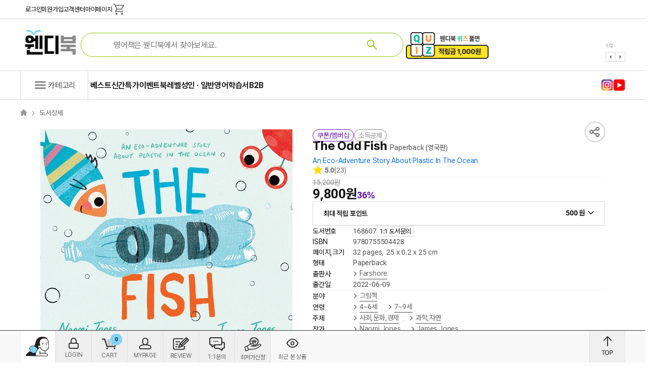

--- FILE ---
content_type: text/html; charset=UTF-8
request_url: https://www.wendybook.com/book/detail/168607?pv=wb
body_size: 341722
content:
<!DOCTYPE html>
<!--[if IEMobile 7 ]>
<html dir="ltr" lang="ko" class="iem7">
<![endif]-->
<!--[if lt IE 7 ]>
<html dir="ltr" lang="ko" class="ie6 oldie">
<![endif]-->
<!--[if IE 7 ]>
<html dir="ltr" lang="ko" class="ie7 oldie">
<![endif]-->
<!--[if IE 8 ]>
<html dir="ltr" lang="ko" class="ie8 oldie">
<![endif]-->
<!--[if (gte IE 9)|(gt IEMobile 7)|!(IEMobile)|!(IE)]><!-->
<html dir="ltr" lang="ko">
<!--<![endif]-->
<head>
  <!-- Global site tag (gtag.js) - Google Analytics -->
<script async src="https://www.googletagmanager.com/gtag/js?id=G-VZ51PRN5HY"></script>
<script>
	window.dataLayer = window.dataLayer || [];
	function gtag(){dataLayer.push(arguments);}
	gtag('js', new Date());

  var userIdForGTag = null;
	gtag('config', 'G-VZ51PRN5HY', {'user_id': userIdForGTag});
  gtag('config', 'AW-934626027'); // 구글애즈
</script>

<!-- Google Tag Manager -->
<script>
  (function (w, d, s, l, i) {
    w[l] = w[l] || [];
    w[l].push({'gtm.start' : new Date().getTime(), event: 'gtm.js'});
    var f = d.getElementsByTagName(s)[0],
        j = d.createElement(s), dl = l != 'dataLayer' ? '&l=' + l : '';
    j.async = true;
    j.src = 'https://www.googletagmanager.com/gtm.js?id=' + i + dl;
    f.parentNode.insertBefore(j, f);
  })(window, document, 'script', 'dataLayer', 'GTM-KFWCFX54');
</script>
<!-- End Google Tag Manager -->  <meta charset="utf-8">
  <meta http-equiv="X-UA-Compatible" content="IE=edge,chrome=1">
  <meta name="viewport" content="width=device-width">
  <meta name="robots" content="index,follow"/>
                    <meta name="title" content="The Odd Fish - 웬디북"/>
                              <meta name="author" content="Naomi Jones"/>
                              <meta name="publisher" content="Farshore"/>
                              <meta name="reply_to" content="help@wendybook.com"/>
                              <meta name="location" content="경기도 파주시 문발로 453-1(신촌동, 1층)"/>
                              <meta name="description" content="The Odd Fish은(는) Farshore 작가의 Naomi Jones 출판 도서입니다. 4~6세,7~9세,그림책,사회,문화,경제,과학,자연 관련 서적입니다."/>
                              <meta name="keywords" content="4~6세,7~9세,그림책,사회,문화,경제,과학,자연,환경 (Environment),바다 지키기"/>
                                              <meta property="og:title" content="The Odd Fish - 웬디북"/>
              <meta property="og:description" content="The Odd Fish은(는) Farshore 작가의 Naomi Jones 출판 도서입니다. 4~6세,7~9세,그림책,사회,문화,경제,과학,자연 관련 서적입니다."/>
              <meta property="og:image" content="https://img.wendybook.com/image_main/img168/168607_l.jpg"/>
              <meta property="og:url" content="https://www.wendybook.com/book/detail/168607"/>
              <meta property="og:type" content="product"/>
                              <meta property="twitter:title" content="The Odd Fish - 웬디북"/>
              <meta property="twitter:description" content="The Odd Fish은(는) Farshore 작가의 Naomi Jones 출판 도서입니다. 4~6세,7~9세,그림책,사회,문화,경제,과학,자연 관련 서적입니다."/>
              <meta property="twitter:image" content="https://img.wendybook.com/image_main/img168/168607_l.jpg"/>
              <meta property="twitter:url" content="https://www.wendybook.com/book/detail/168607"/>
              <meta property="twitter:card" content="summary_large_image"/>
                              <meta property="book:isbn" content="9780755504428"/>
              <meta property="book:author" content="Naomi Jones"/>
              <meta property="book:release_date" content="2022-06-09"/>
              <meta property="book:tag" content="환경 (Environment),바다 지키기"/>
                              <meta property="product:price:currency" content="KRW"/>
              <meta property="product:retailer_item_id" content="168607"/>
              <meta property="product:price:amount" content="9800"/>
              <title>The Odd Fish - 웬디북</title>
  <link rel="shortcut icon" href="/image/common/favicon.ico">
  <link rel="canonical" href="https://www.wendybook.com/book/detail/168607">
  <link rel="stylesheet" href="/css/board.css?202510221424">
  <link rel="stylesheet" href="/css/layout.css?202510221424">
  <link rel="stylesheet" href="/css/shop.css?202510221424">
  <link rel="stylesheet" href="/css/slick.css?202510221424">
  <link rel="stylesheet" href="/css/flexslider.css?202510221424">
  <link rel="stylesheet" href="/css/flexslider.css?202510221424">
  <link rel="stylesheet" href="/css/jquery-ui.css?202010261127">
  <!--[If lte IE 9]>
  <link rel="stylesheet" href="/css/ie9.css"><![endif]--> <!-- IE9 css -->
  <link rel="stylesheet" as="style" crossorigin
        href="https://cdn.jsdelivr.net/gh/orioncactus/pretendard@v1.3.9/dist/web/variable/pretendardvariable-dynamic-subset.min.css"/>
  <link rel="stylesheet" href="/css/swiper-bundle.min.css?202510221424">
  <link rel="stylesheet" href="/css/basic.css?202510221424" title="core">
  <link rel="stylesheet" href="/css/extend.css?202510221424">
  <link rel="stylesheet" href="/css/wendybook.min.css?202510221424">
  <script type="text/javascript" src="//wcs.naver.net/wcslog.js"></script>
  <script src="/js/clipboard.min.js??202510221424"></script>
    <link href="/css/detail.css" rel="stylesheet" type="text/css" />
  <script>
    var imgNotFound = function () {
      if (this.src != '/image/error/no_image.jpg') this.src = "//img.wendybook.com/image/error/no_image.jpg";
    };
  </script>
</head>
<body>
<div id="wrap" class="sub">
  <div class="overlay"></div>
          <header>
    <div class="header">
    <div class="header__menu-wrap container">
      <div class="content-wrap w1200">
        <ul>
                      <li><a href="/member/account/login">로그인</a></li>
            <li><a href="/member/account/join">회원가입</a></li>
                    <li><a href="/cs/main">고객센터</a></li>
          <li class="chk-login"><a href="/mypage/main">마이페이지</a></li>
          <li>
            <div class="cart link-box">
              <div class="in hide">
                <span class="count cart-cnt ">
                  0                </span>
              </div>
              <span class="icon icon-shopping_cart"
                    style="width: 27px !important; height: 27px!important; overflow: hidden;"></span>
              <a href="/order/cart" class="item-link"></a>
            </div>
          </li>
        </ul>
      </div>
    </div>
    <div class="header__search-wrap container">
      <div class="content-wrap w1200">
        <div class="logo-wrap">
          <a href="/" style="min-width:100px; height: 50px; display: block;">
            <img src="/image/logo/logo_header.svg">
          </a>
        </div>
        <div class="search-wrap">
          <div class="global-search">
            <input type="text" id="s_text" autocomplete="off" style="padding-right: 8rem; margin:0;"
                   placeholder="영어책은 웬디북에서 찾아보세요." value="">
            <span class="icon icon-search bg-white" id="btn-search-text" style="right: 48px;"></span>
            <div class="search-txt-remove" id="search-txt-remove" style="display:none; position: absolute; top: 14px; right: 145px; z-index: 1;">
              <img src="/image/icon/i-cancel.svg" id="search-txt-remove-icon">
            </div>
            <div class="auto-suggest-box">   <div class="suggest-info-box on">     <div class="tags-box">
      <div class="title">태그로 보는 책</div>
      <div class="tags">
              </div>
      <div class="reload">
        <span class="reloadTags" style="cursor:pointer;">
          <span class="icon icon-autorenew" style="visibility: visible;"></span> 태그 새로고침
        </span>
      </div>
    </div>
    <div class="divider"></div>
    <div class="info-box" style="margin-bottom: 10px;">
      <div class="recent-keyword">
        <div class="info-box__title">
          최근 검색어
          <div class="more btn-remove-recent-keyword-all">전체삭제 <span class="icon icon-delete" style="visibility: visible; margin-left: 3px;"></span></div>
        </div>
        <ul class="list">
                    
                  </ul>
      </div>
      <div class="new-arrival-goods">
        <div class="info-box__title">
          새로 들어온 책
          <div class="more link-box">
            더보기 <span class="icon icon-add" style="visibility: visible; margin-left: 3px;"></span>
            <a href="/category/newarrivals" class="item-link">></a>
          </div>
        </div>
        <ul class="list">
                  </ul>
      </div>
      <div class="realtime-keyword">
        <div class="info-box__title">
          실시간 인기 검색어
        </div>
        <ul class="list">
                                        <li class="item">
                  <span class="no">1</span>
                  <a href="/search/result?term=Fly%20guy">Fly guy</a>
                </li>
                              <li class="item">
                  <span class="no">2</span>
                  <a href="/search/result?term=dragon%20masters">dragon masters</a>
                </li>
                              <li class="item">
                  <span class="no">3</span>
                  <a href="/search/result?term=%EC%8A%A4%EC%BD%9C%EB%9D%BC%EC%8A%A4%ED%8B%B1">스콜라스틱</a>
                </li>
                              <li class="item">
                  <span class="no">4</span>
                  <a href="/search/result?term=%ED%95%B4%EB%A6%AC%ED%8F%AC%ED%84%B0">해리포터</a>
                </li>
                              <li class="item">
                  <span class="no">5</span>
                  <a href="/search/result?term=warriors">warriors</a>
                </li>
                              <li class="item">
                  <span class="no">6</span>
                  <a href="/search/result?term=magic%20tree%20house">magic tree house</a>
                </li>
                              <li class="item">
                  <span class="no">7</span>
                  <a href="/search/result?term=my%20weird%20school">my weird school</a>
                </li>
                              <li class="item">
                  <span class="no">8</span>
                  <a href="/search/result?term=Nate%20the%20great">Nate the great</a>
                </li>
                              <li class="item">
                  <span class="no">9</span>
                  <a href="/search/result?term=dog%20man">dog man</a>
                </li>
                              <li class="item">
                  <span class="no">10</span>
                  <a href="/search/result?term=Press%20Start">Press Start</a>
                </li>
                                </ul>
      </div>
    </div>
  </div>
  <div class="suggest-group-container on">      <div class="suggest-group-box">
      <div class="suggest-group-pagination">
        <span class="icon icon-keyboard_arrow_left"></span>
        <div class="suggest-group-paging"></div>
        <span class="icon icon-keyboard_arrow_right"></span>
      </div>
      <div class="suggest-group-list swiper-wrapper goods-type-single">
              </div>
    </div>
    <div class="btn-close-suggest-group-container"></div>
  </div>
  <div style="float:right;cursor:pointer;">
    <span class="btn-close-suggest-group">닫기</span>
  </div>
</div>          </div>
        </div>
        <div class="banner-wrap wb-banner">
          <div class="wb-banner__PTOPC">
            <div class="slide-wrap swiper">
              <ul class="list swiper-wrapper">
                                  <li class="item-box swiper-slide">
                    <img src="//img.wendybook.com/image/banner/c291d836719d61383cfd9531865e8353.jpg" alt="웬디북퀴즈" class="Best5_img"/>
                    <a class="item-link"
                       href="javascript:WB.Banner.click('6095','/event/vote/progress'); WB.Banner.gTagClickEvent('좌상단 배너', '웬디북퀴즈', '6095');"></a>
                  </li>
                                  <li class="item-box swiper-slide">
                    <img src="//img.wendybook.com/image/banner/92c84ab1f770be4b324f37130008ed69.jpg" alt="최저가보상" class="Best5_img"/>
                    <a class="item-link"
                       href="javascript:WB.Banner.click('6096','/cs/reward'); WB.Banner.gTagClickEvent('좌상단 배너', '최저가보상', '6096');"></a>
                  </li>
                              </ul>
              <div class="slide-paging-wrap">
                <div class="slide-paging"></div>
                <div class="icon-wrap">
                  <span class="icon icon-arrow_left cursor"></span>
                  <span class="icon icon-arrow_right cursor"></span>
                </div>
              </div>
            </div>
          </div>
        </div>
      </div>
    </div>
    <div class="header__navigation-wrap container">
      <nav class="content-wrap w1200" style="position: relative;">
                <ol class="list">
          <li class="item btn-category cursor" onclick="WB.Collapse.auto(this);">
            <span class="icon icon-menu"
                  style="width: 30px !important; height: 30px!important; overflow: hidden;"></span>
            <span>카테고리</span>
            <div class="navigation-category-wrap">
              <div class="category-list">
                                  <div class="category-items">
                    <div class="category-items__title">연령</div>
                    <ul class="category-items__list">
                                              <li class="category-items__list__item link-box">
                          0~3세
                          <a href="/category/sectoral?icg=1" class="item-link"
                             data-id="1"
                             onclick="WB.Analytics.gTagClickEvent('카테고리 메뉴', '연령', '0~3세');"></a>
                        </li>
                                              <li class="category-items__list__item link-box">
                          4~6세
                          <a href="/category/sectoral?icg=2" class="item-link"
                             data-id="2"
                             onclick="WB.Analytics.gTagClickEvent('카테고리 메뉴', '연령', '4~6세');"></a>
                        </li>
                                              <li class="category-items__list__item link-box">
                          7~9세
                          <a href="/category/sectoral?icg=3" class="item-link"
                             data-id="3"
                             onclick="WB.Analytics.gTagClickEvent('카테고리 메뉴', '연령', '7~9세');"></a>
                        </li>
                                              <li class="category-items__list__item link-box">
                          10~13세
                          <a href="/category/sectoral?icg=4" class="item-link"
                             data-id="4"
                             onclick="WB.Analytics.gTagClickEvent('카테고리 메뉴', '연령', '10~13세');"></a>
                        </li>
                                              <li class="category-items__list__item link-box">
                          14~16세
                          <a href="/category/sectoral?icg=5" class="item-link"
                             data-id="5"
                             onclick="WB.Analytics.gTagClickEvent('카테고리 메뉴', '연령', '14~16세');"></a>
                        </li>
                                              <li class="category-items__list__item link-box">
                          17~19세
                          <a href="/category/sectoral?icg=6" class="item-link"
                             data-id="6"
                             onclick="WB.Analytics.gTagClickEvent('카테고리 메뉴', '연령', '17~19세');"></a>
                        </li>
                                              <li class="category-items__list__item link-box">
                          성인일반
                          <a href="/category/sectoral?icg=7" class="item-link"
                             data-id="7"
                             onclick="WB.Analytics.gTagClickEvent('카테고리 메뉴', '연령', '성인일반');"></a>
                        </li>
                                          </ul>
                  </div>
                                  <div class="category-items">
                    <div class="category-items__title">분야</div>
                    <ul class="category-items__list">
                                              <li class="category-items__list__item link-box">
                          그림책
                          <a href="/category/sectoral?icg=8" class="item-link"
                             data-id="8"
                             onclick="WB.Analytics.gTagClickEvent('카테고리 메뉴', '분야', '그림책');"></a>
                        </li>
                                              <li class="category-items__list__item link-box">
                          리더스
                          <a href="/category/sectoral?icg=9" class="item-link"
                             data-id="9"
                             onclick="WB.Analytics.gTagClickEvent('카테고리 메뉴', '분야', '리더스');"></a>
                        </li>
                                              <li class="category-items__list__item link-box">
                          챕터북
                          <a href="/category/sectoral?icg=10" class="item-link"
                             data-id="10"
                             onclick="WB.Analytics.gTagClickEvent('카테고리 메뉴', '분야', '챕터북');"></a>
                        </li>
                                              <li class="category-items__list__item link-box">
                          코믹스&amp;그래픽노블
                          <a href="/category/sectoral?icg=11" class="item-link"
                             data-id="11"
                             onclick="WB.Analytics.gTagClickEvent('카테고리 메뉴', '분야', '코믹스&amp;그래픽노블');"></a>
                        </li>
                                              <li class="category-items__list__item link-box">
                          동화,소설,에세이,etc.
                          <a href="/category/sectoral?icg=12" class="item-link"
                             data-id="12"
                             onclick="WB.Analytics.gTagClickEvent('카테고리 메뉴', '분야', '동화,소설,에세이,etc.');"></a>
                        </li>
                                              <li class="category-items__list__item link-box">
                          지식,논픽션,사전류
                          <a href="/category/sectoral?icg=13" class="item-link"
                             data-id="13"
                             onclick="WB.Analytics.gTagClickEvent('카테고리 메뉴', '분야', '지식,논픽션,사전류');"></a>
                        </li>
                                              <li class="category-items__list__item link-box">
                          예술,교양,대중문화
                          <a href="/category/sectoral?icg=14" class="item-link"
                             data-id="14"
                             onclick="WB.Analytics.gTagClickEvent('카테고리 메뉴', '분야', '예술,교양,대중문화');"></a>
                        </li>
                                              <li class="category-items__list__item link-box">
                          국내도서
                          <a href="/category/sectoral?icg=15" class="item-link"
                             data-id="15"
                             onclick="WB.Analytics.gTagClickEvent('카테고리 메뉴', '분야', '국내도서');"></a>
                        </li>
                                              <li class="category-items__list__item link-box">
                          교재/학습
                          <a href="/category/sectoral?icg=16" class="item-link"
                             data-id="16"
                             onclick="WB.Analytics.gTagClickEvent('카테고리 메뉴', '분야', '교재/학습');"></a>
                        </li>
                                              <li class="category-items__list__item link-box">
                          액티비티/놀이책
                          <a href="/category/sectoral?icg=41" class="item-link"
                             data-id="41"
                             onclick="WB.Analytics.gTagClickEvent('카테고리 메뉴', '분야', '액티비티/놀이책');"></a>
                        </li>
                                              <li class="category-items__list__item link-box">
                          문구완구류
                          <a href="/category/sectoral?icg=42" class="item-link"
                             data-id="42"
                             onclick="WB.Analytics.gTagClickEvent('카테고리 메뉴', '분야', '문구완구류');"></a>
                        </li>
                                              <li class="category-items__list__item link-box">
                          팝업북&amp;Collectibles
                          <a href="/category/sectoral?icg=43" class="item-link"
                             data-id="43"
                             onclick="WB.Analytics.gTagClickEvent('카테고리 메뉴', '분야', '팝업북&amp;Collectibles');"></a>
                        </li>
                                          </ul>
                  </div>
                                  <div class="category-items">
                    <div class="category-items__title">소재</div>
                    <ul class="category-items__list">
                                              <li class="category-items__list__item link-box">
                          페이퍼백
                          <a href="/category/sectoral?icg=17" class="item-link"
                             data-id="17"
                             onclick="WB.Analytics.gTagClickEvent('카테고리 메뉴', '소재', '페이퍼백');"></a>
                        </li>
                                              <li class="category-items__list__item link-box">
                          하드커버
                          <a href="/category/sectoral?icg=18" class="item-link"
                             data-id="18"
                             onclick="WB.Analytics.gTagClickEvent('카테고리 메뉴', '소재', '하드커버');"></a>
                        </li>
                                              <li class="category-items__list__item link-box">
                          보드북
                          <a href="/category/sectoral?icg=19" class="item-link"
                             data-id="19"
                             onclick="WB.Analytics.gTagClickEvent('카테고리 메뉴', '소재', '보드북');"></a>
                        </li>
                                              <li class="category-items__list__item link-box">
                          팝업,액티비티
                          <a href="/category/sectoral?icg=20" class="item-link"
                             data-id="20"
                             onclick="WB.Analytics.gTagClickEvent('카테고리 메뉴', '소재', '팝업,액티비티');"></a>
                        </li>
                                              <li class="category-items__list__item link-box">
                          팬시,문구류
                          <a href="/category/sectoral?icg=21" class="item-link"
                             data-id="21"
                             onclick="WB.Analytics.gTagClickEvent('카테고리 메뉴', '소재', '팬시,문구류');"></a>
                        </li>
                                              <li class="category-items__list__item link-box">
                          Book+Audio
                          <a href="/category/sectoral?icg=22" class="item-link"
                             data-id="22"
                             onclick="WB.Analytics.gTagClickEvent('카테고리 메뉴', '소재', 'Book+Audio');"></a>
                        </li>
                                              <li class="category-items__list__item link-box">
                          DVD
                          <a href="/category/sectoral?icg=23" class="item-link"
                             data-id="23"
                             onclick="WB.Analytics.gTagClickEvent('카테고리 메뉴', '소재', 'DVD');"></a>
                        </li>
                                          </ul>
                  </div>
                                  <div class="category-items">
                    <div class="category-items__title">주제</div>
                    <ul class="category-items__list">
                                              <li class="category-items__list__item link-box">
                          기념일·절기·종교 문화
                          <a href="/category/sectoral?icg=24" class="item-link"
                             data-id="24"
                             onclick="WB.Analytics.gTagClickEvent('카테고리 메뉴', '주제', '기념일·절기·종교 문화');"></a>
                        </li>
                                              <li class="category-items__list__item link-box">
                          사회,문화,경제
                          <a href="/category/sectoral?icg=25" class="item-link"
                             data-id="25"
                             onclick="WB.Analytics.gTagClickEvent('카테고리 메뉴', '주제', '사회,문화,경제');"></a>
                        </li>
                                              <li class="category-items__list__item link-box">
                          성장, 삶
                          <a href="/category/sectoral?icg=26" class="item-link"
                             data-id="26"
                             onclick="WB.Analytics.gTagClickEvent('카테고리 메뉴', '주제', '성장, 삶');"></a>
                        </li>
                                              <li class="category-items__list__item link-box">
                          동물,탈것,똥,공주
                          <a href="/category/sectoral?icg=27" class="item-link"
                             data-id="27"
                             onclick="WB.Analytics.gTagClickEvent('카테고리 메뉴', '주제', '동물,탈것,똥,공주');"></a>
                        </li>
                                              <li class="category-items__list__item link-box">
                          시,노래,마더구스,베드타임
                          <a href="/category/sectoral?icg=28" class="item-link"
                             data-id="28"
                             onclick="WB.Analytics.gTagClickEvent('카테고리 메뉴', '주제', '시,노래,마더구스,베드타임');"></a>
                        </li>
                                              <li class="category-items__list__item link-box">
                          유머, 웃긴 책
                          <a href="/category/sectoral?icg=29" class="item-link"
                             data-id="29"
                             onclick="WB.Analytics.gTagClickEvent('카테고리 메뉴', '주제', '유머, 웃긴 책');"></a>
                        </li>
                                              <li class="category-items__list__item link-box">
                          인물,역사,역사 배경
                          <a href="/category/sectoral?icg=30" class="item-link"
                             data-id="30"
                             onclick="WB.Analytics.gTagClickEvent('카테고리 메뉴', '주제', '인물,역사,역사 배경');"></a>
                        </li>
                                              <li class="category-items__list__item link-box">
                          모험,판타지,상상,게임
                          <a href="/category/sectoral?icg=31" class="item-link"
                             data-id="31"
                             onclick="WB.Analytics.gTagClickEvent('카테고리 메뉴', '주제', '모험,판타지,상상,게임');"></a>
                        </li>
                                              <li class="category-items__list__item link-box">
                          탐정.추리,미스터리,스릴러
                          <a href="/category/sectoral?icg=32" class="item-link"
                             data-id="32"
                             onclick="WB.Analytics.gTagClickEvent('카테고리 메뉴', '주제', '탐정.추리,미스터리,스릴러');"></a>
                        </li>
                                              <li class="category-items__list__item link-box">
                          호러,스푸키
                          <a href="/category/sectoral?icg=33" class="item-link"
                             data-id="33"
                             onclick="WB.Analytics.gTagClickEvent('카테고리 메뉴', '주제', '호러,스푸키');"></a>
                        </li>
                                              <li class="category-items__list__item link-box">
                          과학,자연
                          <a href="/category/sectoral?icg=34" class="item-link"
                             data-id="34"
                             onclick="WB.Analytics.gTagClickEvent('카테고리 메뉴', '주제', '과학,자연');"></a>
                        </li>
                                              <li class="category-items__list__item link-box">
                          예술,취미,스포츠
                          <a href="/category/sectoral?icg=35" class="item-link"
                             data-id="35"
                             onclick="WB.Analytics.gTagClickEvent('카테고리 메뉴', '주제', '예술,취미,스포츠');"></a>
                        </li>
                                              <li class="category-items__list__item link-box">
                          학습
                          <a href="/category/sectoral?icg=36" class="item-link"
                             data-id="36"
                             onclick="WB.Analytics.gTagClickEvent('카테고리 메뉴', '주제', '학습');"></a>
                        </li>
                                              <li class="category-items__list__item link-box">
                          고전
                          <a href="/category/sectoral?icg=37" class="item-link"
                             data-id="37"
                             onclick="WB.Analytics.gTagClickEvent('카테고리 메뉴', '주제', '고전');"></a>
                        </li>
                                              <li class="category-items__list__item link-box">
                          번역서가 출간된 원서(번역서 미포함)
                          <a href="/category/sectoral?icg=38" class="item-link"
                             data-id="38"
                             onclick="WB.Analytics.gTagClickEvent('카테고리 메뉴', '주제', '번역서가 출간된 원서(번역서 미포함)');"></a>
                        </li>
                                              <li class="category-items__list__item link-box">
                          TV,영화,OTT외 미디어 관련
                          <a href="/category/sectoral?icg=39" class="item-link"
                             data-id="39"
                             onclick="WB.Analytics.gTagClickEvent('카테고리 메뉴', '주제', 'TV,영화,OTT외 미디어 관련');"></a>
                        </li>
                                              <li class="category-items__list__item link-box">
                          논픽션
                          <a href="/category/sectoral?icg=40" class="item-link"
                             data-id="40"
                             onclick="WB.Analytics.gTagClickEvent('카테고리 메뉴', '주제', '논픽션');"></a>
                        </li>
                                              <li class="category-items__list__item link-box">
                          한국 작가,한국 문화
                          <a href="/category/sectoral?icg=44" class="item-link"
                             data-id="44"
                             onclick="WB.Analytics.gTagClickEvent('카테고리 메뉴', '주제', '한국 작가,한국 문화');"></a>
                        </li>
                                          </ul>
                  </div>
                              </div>
            </div>
          </li>
                      <li class="item link-box">
              베스트
              <a href="/category/bestseller" class="item-link"
                 onclick="WB.Analytics.gTagClickEvent('메인메뉴', '베스트');"></a>
            </li>
                      <li class="item link-box">
              신간
              <a href="/category/newarrivals" class="item-link"
                 onclick="WB.Analytics.gTagClickEvent('메인메뉴', '신간');"></a>
            </li>
                      <li class="item link-box">
              특가
              <a href="/category/hotdeal?ord=3" class="item-link"
                 onclick="WB.Analytics.gTagClickEvent('메인메뉴', '특가');"></a>
            </li>
                      <li class="item link-box">
              이벤트
              <a href="/event/page" class="item-link"
                 onclick="WB.Analytics.gTagClickEvent('메인메뉴', '이벤트');"></a>
            </li>
                      <li class="item link-box">
              북레벨
              <a href="/category/levels" class="item-link"
                 onclick="WB.Analytics.gTagClickEvent('메인메뉴', '북레벨');"></a>
            </li>
                      <li class="item link-box">
              성인 · 일반
              <a href="/category/sectoral?icg=7" class="item-link"
                 onclick="WB.Analytics.gTagClickEvent('메인메뉴', '성인 · 일반');"></a>
            </li>
                      <li class="item link-box">
              영어학습서
              <a href="/event/3539" class="item-link"
                 onclick="WB.Analytics.gTagClickEvent('메인메뉴', '영어학습서');"></a>
            </li>
                      <li class="item link-box">
              B2B
              <a href="/cs/b2b" class="item-link"
                 onclick="WB.Analytics.gTagClickEvent('메인메뉴', 'B2B');"></a>
            </li>
                  </ol>
        <ol class="sns">
          <li class="link-box">
            <img src="/image/icon/ico-nav-instagram.png">
            <a href="https://www.instagram.com/wendybook_official/" class="item-link" target="_blank"></a>
          </li>
          <li class="link-box">
            <img src="/image/icon/ico-nav-youtube.png">
            <a href="https://www.youtube.com/channel/UCoIX2-mZGJl_YzXiDttUMTA" class="item-link" target="_blank"></a>
          </li>
        </ol>
      </nav>
    </div>
  </div>
</header>    <div id="container">
      <div class="cart-confirm-popup" style="display: none;">
    <div class="cart-confirm__wrap">
      <a href="javascript:void(0);" class="Btn_Close btn-close" onclick="$('.cart-confirm-popup').hide();"><img src="/image/common/btn/btn_close.jpg" alt="닫기" /></a>
      <div class="cart-confirm__alarm">
        <img src="//img.wendybook.com/image_main/img168/168607_l.jpg" loading="lazy" onerror="imgNotFound.apply(this)" style="width: 80%;">
        <div class="semi">장바구니에 상품을 담았습니다.</div>
        <a href="/order/cart" class="ms-auto btn-go-cart">
          바로가기
        </a>
      </div>
      <div class="divider"></div>
      <div class="cart-confirm__related-goods detail__tag detail__purchased_together">
        <div class="title-box">
          <div class="title">이 책을 구입하신 분들이 산 책</div>
        </div>
        <div class="puchased-together-list-box" style="overflow: hidden;">
          <div class="swiper-container">
            <ul class="list swiper-wrapper">
              <li></li>
            </ul>
          </div>
        </div>
      </div>
      <div class="cart-confirm__banner link-box">
        <img src="/image/icon_wi/i-box_add.svg" alt="">
        <div><b>배송비 채우기 아이템</b> 보러가기</div>
        <img src="/image/icon_wi/i-arrow_right_white.svg" alt="">
        <a href="/category/FreeShipping" class="item-link" onclick="WB.Analytics.gTagClickEvent('배송비 채우기', '', '');"></a>
      </div>
    </div>
  </div>
          <input type="hidden" id="is-plusclub-coupon" value="N">
  <input type="hidden" id="bookId" value="168607">
  <input type="hidden" id="bookCount" value="28">
  <input type="hidden" name="is_tax_reduction" value="1">
  <input type="hidden" id="isReservation" value="0">
  <input type="hidden" class="limit_count" value="0"/>
  <input type="hidden" class="limit_join" value=""/>
  <input type="hidden" class="is_warehouse_coupon" value="">

  <div class="goods-detail">
        <div class="goods-main w1200">
      <div class="location">
	<ul style="width: 100%;">
		<li><a href="/"><img src="/image/common/icon/icon_home.gif" alt="홈" /></a></li>
								<li><a href="/book/detail/168607">도서상세</a></li>
						</ul>
</div>      <div class="goods-type-row">
        <div class="image-box">
          <div class="goods-image-thumb">
            <div class="swiper-container">
              <ol class="list swiper-wrapper">
                <li class="item swiper-slide">
                  <img src="//img.wendybook.com/image_main/img168/168607_l.jpg" onError="imgNotFound.apply(this)">
                </li>
                                  <li class="item swiper-slide">
                    <img src="//img.wendybook.com/image_detail/img168/168607_01.jpg">
                  </li>
                                  <li class="item swiper-slide">
                    <img src="//img.wendybook.com/image_detail/img168/168607_02.jpg">
                  </li>
                                  <li class="item swiper-slide">
                    <img src="//img.wendybook.com/image_detail/img168/168607_03.jpg">
                  </li>
                                  <li class="item swiper-slide">
                    <img src="//img.wendybook.com/image_detail/img168/168607_04.jpg">
                  </li>
                                  <li class="item swiper-slide">
                    <img src="//img.wendybook.com/image_detail/img168/168607_05.jpg">
                  </li>
                                  <li class="item swiper-slide">
                    <img src="//img.wendybook.com/image_detail/img168/168607_06.jpg">
                  </li>
                              </ol>
            </div>
          </div>
          <div class="goods-image-list">
            <ol class="list">
              <li class="item">
                <img src="//img.wendybook.com/image_main/img168/168607_l.jpg" onError="imgNotFound.apply(this)">
              </li>
                              <li class="item">
                  <img src="//img.wendybook.com/image_detail/img168/168607_01.jpg">
                </li>
                              <li class="item">
                  <img src="//img.wendybook.com/image_detail/img168/168607_02.jpg">
                </li>
                              <li class="item">
                  <img src="//img.wendybook.com/image_detail/img168/168607_03.jpg">
                </li>
                              <li class="item">
                  <img src="//img.wendybook.com/image_detail/img168/168607_04.jpg">
                </li>
                              <li class="item">
                  <img src="//img.wendybook.com/image_detail/img168/168607_05.jpg">
                </li>
                              <li class="item">
                  <img src="//img.wendybook.com/image_detail/img168/168607_06.jpg">
                </li>
                          </ol>
          </div>
        </div>
        <div class="goods-info-box" style="position: relative;">
          <div class="col-auto btn-share" data-id="168607" data-name="The Odd Fish"
               data-image="//img.wendybook.com/image_main/img168/168607_l.jpg" data-author="Naomi Jones"
               data-type="Paperback "
               style="height: 40px; overflow: hidden; cursor: pointer; position: absolute; right:0; top:-15px;">
            <img src="/image/common/icon/icon_share.png">
          </div>
          <div class="icon-box">
              <ol class="goods-icon__list row justify-content-start align-items-center row-wrap">
          <li class="col-auto">
                  <div class="goods-icon-benefit">쿠폰/멤버십</div>
              </li>
          <li class="col-auto">
                  <div class="goods-icon-reduction">소득공제</div>
              </li>
      </ol>
          </div>

          
          <div class="name">
            The Odd Fish
            <span class="unit">Paperback </span>            <span class="unit">(영국판)</span>
                          <div style="margin-top: 5px; font-size: 14px; font-weight: 400; font-style:normal; line-height: 150%; color: var(--sapphire);">
                <span> An Eco-Adventure Story About Plastic In The Ocean</span>
              </div>
                      </div>

          <div style="display: flex; justify-content: start; align-items: center; gap: 10px;">
                                                                      </div>

          

          
          
          <div class="review-total">
            <span class="icon icon-star fill text-sun-yellow"></span>
            <span class="point"><a
                  href="/goods/detail/168607#review-information">5.0</a></span>
            <span class="unit"><a
                  href="/goods/detail/168607#review-information">(23)</a></span>
          </div>

          <div class="division-line"></div>
          <div class="sales-wrap" >
            <div class="price-box">
                                          <div class="ko-price">15,200원</div>
              <div class="row">
                <div class="price">9,800원</div>
                <div class="discount">36%</div>
              </div>
            </div>
                                                </div>
                    <div class="mileage-info-box" >
            <div class="mileage-info__header">
              <div>최대 적립 포인트</div>
              <div class="row">
                                  500
                                원
                <span class="icon icon-expand_more cursor"
                      onclick="WB.Collapse.target(this, '.mileage-info__body');"></span>
              </div>
            </div>
            <div class="mileage-info__body hide mt10">
              <ul>
                <li class="mb5">
                  구매 적립 <span class="icon icon-help_center btn-question cursor"
                              onclick="$('.pop-mileage-info').show()"></span>
                  <div class="tooltip-wrap pop-mileage-info hide">
                    <div class="tooltip-box">
                      <div class="tooltip-box__title-box">
                        <div class="row justify-content-between align-items-center w100">
                          <div class="title">적립금 안내</div>
                          <span class="icon icon-close cursor" onclick="$('.pop-mileage-info').hide()"></span>
                        </div>
                      </div>
                      <div class="tooltip-box__content-box">
                        <h3>상품 적립금</h3>
                        <p class="mt4">상품 적립금은 고객님이 웬디북에서 상품을 구매하실 경우 이에 대한 마일리지 개념으로 구매금액의 일부를 적립해 드리는 제도이며 사용은 예치금과 같이
                          현금처럼
                          사용가능하십니다.</p>
                        <h3 class="mt5">멤버십 적립금</h3>
                        <p class="mt4">멤버십 적립금은 고객님의 멤버십(고객)등급에 따라 도서 구매액의 1 ~ 4%에 해당하는 적립금이 추가로 적립되며 적립금은 다음 주문시 현금처럼
                          사용이
                          가능합니다.</p>
                        <p class="mt4">다만 적립금은 예치금과는 달리, 현금으로 환불하실 수 없고 적립금의 적립일로 부터 12개월 이내에 사용하시지 않으면
                          자동으로 소멸됩니다.</p>
                      </div>
                    </div>
                  </div>
                </li>
                <li class="none">
                  <img src="/image/icon/ico-point_p.svg">
                  <div>상품 적립금 </div>
                  <div class="ms-auto">200원</div>
                </li>
                                <li class="mb5">
                  리뷰 적립 <span class="icon icon-help_center btn-question cursor"
                              onclick="$('.review-tooltip-right .review-tooltip').show()"></span>
                  <div class="review-tooltip-right">
                    <div class="review-tooltip-box">
  <div class="tooltip-wrap review-tooltip hide">
    <div class="tooltip-box" style="width: 400px; min-width: 400px;">
      <div class="tooltip-box__title-box">
        <div class="row justify-content-between align-items-center w100">
          <div class="title">리뷰 작성 안내 및 유의사항</div>
          <span class="icon icon-close cursor" onclick="$('.review-tooltip').hide()"></span>
        </div>
      </div>
      <div class="tooltip-box__content-box">
        <div class="sub-title column justify-content-center align-items-center gap05">
          <img src="/image/icon/double_quato_left.svg">
          <div>리뷰를 작성하시면 소정의 적립금을 적립해 드립니다.</div>
          <img src="/image/icon/double_quato_right.svg">
        </div>
        <div class="rule-table-box">
          <div class="row justify-content-start align-items-center" style="gap:4px;">
            <img src="/image/icon/local_atm.svg">
            <div>기본 적립금</div>
          </div>
          <div>
            <div class="item">
              <ul style="justify-content: start; align-items: start; margin:0; padding:0;">
                <li style="font-weight: normal !important;font-size:14px;">
                  <span style="margin: 0 8px;">•</span>
                  <b style="font-size:14px;">구매도서</b></li>
              </ul>
              <table style="width: 100%; margin-bottom: 10px;">
                <tbody>
                <tr>
                  <th style="width: 90px; border-right: 1px solid var(--black15); border-bottom: 1px solid var(--black15);">3개월 까지</th>
                  <td style="border-bottom: 1px solid var(--black15);">
                    <div class="row justify-content-evenly align-items-center" style="gap:2px;">
                      <div class="point">
                        300원
                        <div class="limit">(100자 이상)</div>
                      </div>
                      <div style="background: var(--black15); width: 1px; height: 50px;"></div>
                      <div class="point">
                        100원
                        <div class="limit">(100자 미만)</div>
                      </div>
                    </div>
                  </td>
                </tr>
                <tr>
                  <th style="border-right: 1px solid var(--black15); ">3개월 이후</th>
                  <td style="border-bottom:0;">
                    <div class="point">100원
                    <div class="limit">(20자 이상)</div>
                    </div>
                  </td>
                </tr>
                </tbody>
              </table>
              <ul style="justify-content: start; align-items: start; margin:0; padding:0;">
                <li style="font-weight: normal !important;font-size:14px;">
                  <span style="margin: 0 8px;">•</span>
                  <b style="font-size:14px;">비구매 도서</b> 리뷰 작성 시 적립금은 적립되지 않는 점 참고바랍니다.
                </li>
              </ul>
            </div>
          </div>
        </div>
        <div class="rule-table-box">
          <div>
            <div class="row justify-content-start align-items-center" style="gap:4px;">

              <img src="/image/icon/local_atm_point.svg">
              <b class="text-point">2배 적립금</b>
            </div>
            <div style="margin-top:8px;">
              <div>도서의 <span class="semi text-point">첫번째 리뷰부터 10번째 리뷰까지</span></div>
              <div><span class="semi text-point">기본 적립금의 2배</span>를 적립해 드립니다.</div>
            </div>
          </div>
        </div>
        <div style="margin: 20px 0; height: 1px; width: 100%; background: var(--black15);">
        </div>
        <div class="item">
          <div class="semi text-black95" style="font-size: 14px; margin-bottom: 10px;">아래에 해당하는 글은 리뷰 승인이 되지 않을 수 있습니다.</div>
          <ul style="justify-items: start; align-items: start; padding: 0 0 0 0;">
            <li style="font-size: 12px; display:flex; justify-items: start; align-items: start;color:var(--sapphire);">
              <span>&nbsp;•&nbsp;&nbsp;</span>의미 없는 글자, 감탄사를 나열하거나, 한두 단어로 이루어진 지나치게 짧은 감상으로 글을 작성한 경우
            </li>
            <li style="font-size: 12px; display:flex; justify-items: start; align-items: start;color:var(--sapphire);">
              <span>&nbsp;•&nbsp;&nbsp;</span>시리즈나 세트 도서라 하더라도 비슷한 내용을 반복적으로 올리거나 같은 글을 복사해서 올리는 경우
            </li>
            <li style="font-size: 12px; display:flex; justify-items: start; align-items: start;color:var(--sapphire);">
              <span>&nbsp;•&nbsp;&nbsp;</span>비속어를 사용하거나 도서에 관한 잘못된 정보를 전달하는 경우
            </li>
            <li style="font-size: 12px; display:flex; justify-items: start; align-items: start;color:var(--sapphire);">
              <span>&nbsp;•&nbsp;&nbsp;</span>상업적 목적의 광고성 내용이나 저작권, 명예훼손 등의 우려가 있는 경우
            </li>
            <li style="font-size: 12px; display:flex; justify-items: start; align-items: start;">
              <span>&nbsp;•&nbsp;&nbsp;</span>도서 주문 및 배송, 파본 관련, 재입고, 동일 시리즈 문의 등은 따로 1:1 게시판을 이용하여 주세요.
            </li>
          </ul>
        </div>
      </div>
    </div>
  </div>
</div>
                  </div>
                </li>
                <li class="none mb10">
                  <img src="/image/icon/ico-point_r.svg">
                  <div>최대 리뷰 적립금</div>
                  <div class="ms-auto">300원</div>
                </li>
                <li>
                  <div class="row justify-content-start align-items-center">
                    <span class="plus-club">플러스클럽 적립</span>
                    <span class="icon icon-help_center btn-question cursor"
                          onclick="$('.pop-plusclub-info').show()"></span>
                  </div>
                  <div class="ms-auto">결제금액의 1% 추가 적립</div>
                  <div class="tooltip-wrap pop-plusclub-info hide">
                    <div class="tooltip-box">
                      <div class="tooltip-box__title-box">
                        <div class="row justify-content-between align-items-center w100">
                          <div class="title">플러스클럽 추가적립</div>
                          <span class="icon icon-close cursor" onclick="$('.pop-plusclub-info').hide()"></span>
                        </div>
                      </div>
                      <div class="tooltip-box__content-box">
                        플러스클럽 가입 시 최종결제 금액의 1%를 추가 적립해 드립니다.
                      </div>
                    </div>
                  </div>
                </li>
              </ul>
            </div>
          </div>
          <div class="division-line"></div>
          <div class="goods-base-info">
            <div class="item">
              <div class="item-title">도서번호</div>
              <div class="item-desc">168607</div>
              <div class="btn btn-xs btn-default btn-qna-request link-box">
                <a href="/mypage/qna/request?book=168607" class="item-link"></a>
                1:1 도서문의
              </div>
            </div>
            <div class="item">
              <div class="item-title">ISBN</div>
              <div class="item-desc">9780755504428</div>
            </div>
                          <div class="item">
                <div class="item-title">페이지,크기</div>
                <div class="item-desc">
                  <span>32 pages</span>                  , <span
                      style="margin-left:5px;">25 x 0.2 x 25 cm</span>                </div>
              </div>
                                      <div class="item">
                <div class="item-title">형태</div>
                <div class="item-desc">Paperback </div>
              </div>
                                      <div class="item">
                <div class="item-title">출판사</div>
                <div class="item-desc">
                  <span class="icon icon-keyboard_arrow_right"></span>
                  <a href="/search/result?term=Farshore">
                    Farshore
                  </a>
                </div>
              </div>
                                      <div class="item">
                <div class="item-title">출간일</div>
                <div class="item-desc">2022-06-09</div>
              </div>
                      </div>
          <div class="division-line"></div>
          <div class="goods-base-info">

            
                          <div class="item">
                <div class="item-title">분야</div>
                <div class="item-desc">
                                      <div>
                      <span class="icon icon-keyboard_arrow_right"></span>
                      <a href="/category/sectoral?icg=8">
                        그림책
                      </a>
                                          </div>
                                  </div>
              </div>
            
            
                          <div class="item">
                <div class="item-title">연령</div>
                <div class="item-desc">
                                      <div>
                      <span class="icon icon-keyboard_arrow_right"></span>
                      <a href="/category/sectoral?icg=2">
                        4~6세
                      </a>
                      <span class="unit">,</span>                    </div>
                                      <div>
                      <span class="icon icon-keyboard_arrow_right"></span>
                      <a href="/category/sectoral?icg=3">
                        7~9세
                      </a>
                                          </div>
                                  </div>
              </div>
            
            
                          <div class="item">
                <div class="item-title">주제</div>
                <div class="item-desc">
                                      <div>
                      <span class="icon icon-keyboard_arrow_right"></span>
                      <a href="/category/sectoral?icg=25">
                        사회,문화,경제
                      </a>
                      <span class="unit">,</span>                    </div>
                                      <div>
                      <span class="icon icon-keyboard_arrow_right"></span>
                      <a href="/category/sectoral?icg=34">
                        과학,자연
                      </a>
                                          </div>
                                  </div>
              </div>
            

                          <div class="item">
                <div class="item-title">작가</div>
                <div class="item-desc">
                                      <div>
                      <span class="icon icon-keyboard_arrow_right"></span>
                      <a href="/category/author/detail/9539">
                        Naomi Jones
                      </a>                       <span class="unit">,</span>                    </div>
                                      <div>
                      <span class="icon icon-keyboard_arrow_right"></span>
                      <a href="/category/author/detail/9540">
                        James Jones 
                      </a>                                           </div>
                                  </div>
              </div>
                                    
                      </div>
                      <div class="button-group mt20">
              <div class="set-goods-box" style="padding-left:0;">
                <div class="link-box">
                  <img src="/image/icon/ico-minus-square.svg">
                  <a class="item-link btn-set-total" data-type="M"></a>
                </div>
                <div class="link-box">
                  <span class="set-goods-total">1</span>
                                    <input type="hidden" class="buy-qty" value="1">
                                  </div>
                <div class="link-box">
                  <img src="/image/icon/ico-plus-square.svg">
                  <a class="item-link btn-set-total" data-type="P"></a>
                </div>
              </div>
              <div>
                <button class="btn btn-point text-point btn-fast-buy">바로구매</button>
              </div>
              <div>
                <button class="btn btn-point on btn-cart">장바구니 담기</button>
              </div>
                              <div>
                                      <button class="btn btn-point btn_pwish" data-id="168607" data-type="J"
                            style="width: 60px;">
                      <span class="icon icon-favorite"></span>
                    </button>
                                  </div>
                          </div>
                                <div class="goods-banner mt15">
                              <a onclick="WB.Banner.click('6101','/plusclub');">
                  <img src="//img.wendybook.com/image/banner/b01766fb1d1b2be2bcfdac901c2a6ba0.jpg" loading="lazy" style="width: 100%;">
                </a>
                          </div>
                  </div>
      </div>
    </div>
            <div class="content-wrap mt40 mb40 w1200">
                                    
                    <div class="division-line mt40 mb40" style="display:none;"></div>
        <div class="base-wrap puchased-together-list-wrap" style="display:none;">
          <div class="title-box mb20">
            <div class="title-type-2">
              <div class="title">이 책을 구입하신 분들이 산 책</div>
            </div>
          </div>
          <div class="contents-box" style="position: relative;">
            <div class="items">
              <div class="button-prev hide" style="top: 40%;position: absolute;left: -3.75rem;color: var(--black95);">
                <span class="icon icon-keyboard_arrow_left light" style="font-size: 3.125rem;"></span>
              </div>
              <div class="button-next  hide" style="top: 40%;position: absolute;right: -3.75rem;color: var(--black95);">
                <span class="icon icon-keyboard_arrow_right light" style="font-size: 3.125rem;"></span>
              </div>
              <div class="puchased-together-list-box" style="overflow: hidden;">
                <div class="swiper-container">
                  <ul class="list swiper-wrapper">
                  </ul>
                </div>
              </div>
            </div>
          </div>
        </div>

            
                  
                    <div class="division-line mt40 mb40"></div>
        <div class="base-wrap tag-goods-list-wrap">
          <div class="title-box">
            <div class="title-type-2">
              <div class="title">이 도서의 태그</div>
            </div>
            <div class="group-box">
              <ul class="type-tag list row-wrap" style="justify-content: flex-start !important; margin-bottom: 15px;">
                                  <li class="item cursor active"
                      data-target="#tag-goods-0" onclick="WB.Collapse.clickTab(this);">
                    # 환경 (Environment)
                  </li>
                                  <li class="item cursor "
                      data-target="#tag-goods-1" onclick="WB.Collapse.clickTab(this);">
                    # 바다 지키기
                  </li>
                              </ul>
            </div>
          </div>
          <div class="contents-box">
                          <div class="items " id="tag-goods-0">
                <div class="button-prev">
                  <span class="icon icon-keyboard_arrow_left light"></span>
                </div>
                <div class="button-next">
                  <span class="icon icon-keyboard_arrow_right light"></span>
                </div>
                <div class="tag-goods-list-box">
                  <div class="swiper-container-0">
                    <ul class="list swiper-wrapper">
                                              <li class="item link-box swiper-slide">
                          <div class="goods-type-column">
                            <div class="image-box">
                              <img src="//img.wendybook.com/image_main/img182/182091_l.jpg" onerror="imgNotFound.apply(this);"/>
                            </div>
                            <div class="goods-info-box">
                                                              <ol class="goods-icon__list">
                                                                      <li class="goods-icon-benefit">쿠폰/멤버십</li>
                                                                  </ol>
                                                            <div class="name ellipsis-3">
                                Bang: The Wild Wonders of Earth’s Phenomena
                              </div>

                                                              <div class="option">
                                                                                                            <span>
                                        Jennifer N. R. Smith
                                                                              </span>
                                                                                                      </div>
                              
                              <div class="price-box">
                                <div class="discount">25<span class="unit">%</span></div>
                                <div class="price">24,200 <span
                                      class="unit">원</span></div>
                              </div>
                                                          </div>
                          </div>
                          <a href="/book/detail/182091" class="item-link"
                             onclick="WB.Analytics.gTagClickEvent('도서상세 (태그 도서)', 'Bang: The Wild Wonders of Earth’s Phenomena', '');"></a>
                        </li>
                                              <li class="item link-box swiper-slide">
                          <div class="goods-type-column">
                            <div class="image-box">
                              <img src="//img.wendybook.com/image_main/img174/174672_l.jpg" onerror="imgNotFound.apply(this);"/>
                            </div>
                            <div class="goods-info-box">
                                                            <div class="name ellipsis-3">
                                The Story of More (Adapted for Young Adults)
                              </div>

                                                              <div class="option">
                                                                                                            <span>
                                        Hope Jahren
                                                                              </span>
                                                                                                      </div>
                              
                              <div class="price-box">
                                <div class="discount">42<span class="unit">%</span></div>
                                <div class="price">10,400 <span
                                      class="unit">원</span></div>
                              </div>
                                                          </div>
                          </div>
                          <a href="/book/detail/174672" class="item-link"
                             onclick="WB.Analytics.gTagClickEvent('도서상세 (태그 도서)', 'The Story of More (Adapted for Young Adults)', '');"></a>
                        </li>
                                              <li class="item link-box swiper-slide">
                          <div class="goods-type-column">
                            <div class="image-box">
                              <img src="//img.wendybook.com/image_main/img165/165042_l.jpg" onerror="imgNotFound.apply(this);"/>
                            </div>
                            <div class="goods-info-box">
                                                              <ol class="goods-icon__list">
                                                                      <li class="goods-icon-benefit">쿠폰/멤버십</li>
                                                                  </ol>
                                                            <div class="name ellipsis-3">
                                A Song of Gladness: A story of hope for us and our planet
                              </div>

                                                              <div class="option">
                                                                                                            <span>
                                        Emily Gravett
                                                                              </span>
                                                                                                                                                                            </div>
                              
                              <div class="price-box">
                                <div class="discount">30<span class="unit">%</span></div>
                                <div class="price">9,500 <span
                                      class="unit">원</span></div>
                              </div>
                                                          </div>
                          </div>
                          <a href="/book/detail/165042" class="item-link"
                             onclick="WB.Analytics.gTagClickEvent('도서상세 (태그 도서)', 'A Song of Gladness: A story of hope for us and our planet', '');"></a>
                        </li>
                                              <li class="item link-box swiper-slide">
                          <div class="goods-type-column">
                            <div class="image-box">
                              <img src="//img.wendybook.com/image_main/img181/181880_l.jpg" onerror="imgNotFound.apply(this);"/>
                            </div>
                            <div class="goods-info-box">
                                                              <ol class="goods-icon__list">
                                                                      <li class="goods-icon-benefit">쿠폰/멤버십</li>
                                                                  </ol>
                                                            <div class="name ellipsis-3">
                                The Water Hole
                              </div>

                                                              <div class="option">
                                                                                                            <span>
                                        Graeme Base
                                                                              </span>
                                                                                                      </div>
                              
                              <div class="price-box">
                                <div class="discount">25<span class="unit">%</span></div>
                                <div class="price">25,900 <span
                                      class="unit">원</span></div>
                              </div>
                                                          </div>
                          </div>
                          <a href="/book/detail/181880" class="item-link"
                             onclick="WB.Analytics.gTagClickEvent('도서상세 (태그 도서)', 'The Water Hole', '');"></a>
                        </li>
                                              <li class="item link-box swiper-slide">
                          <div class="goods-type-column">
                            <div class="image-box">
                              <img src="//img.wendybook.com/image_main/img145/145598_l.jpg" onerror="imgNotFound.apply(this);"/>
                            </div>
                            <div class="goods-info-box">
                                                              <ol class="goods-icon__list">
                                                                      <li class="goods-icon-benefit">쿠폰/멤버십</li>
                                                                  </ol>
                                                            <div class="name ellipsis-3">
                                Usborne Lift-the-Flap Questions and Answers About Plastic
                              </div>

                                                              <div class="option">
                                                                                                            <span>
                                        Katie Daynes
                                                                              </span>
                                                                                                      </div>
                              
                              <div class="price-box">
                                <div class="discount">28<span class="unit">%</span></div>
                                <div class="price">14,400 <span
                                      class="unit">원</span></div>
                              </div>
                                                          </div>
                          </div>
                          <a href="/book/detail/145598" class="item-link"
                             onclick="WB.Analytics.gTagClickEvent('도서상세 (태그 도서)', 'Usborne Lift-the-Flap Questions and Answers About Plastic', '');"></a>
                        </li>
                                              <li class="item link-box swiper-slide">
                          <div class="goods-type-column">
                            <div class="image-box">
                              <img src="//img.wendybook.com/image_main/img172/172298_l.jpg" onerror="imgNotFound.apply(this);"/>
                            </div>
                            <div class="goods-info-box">
                                                              <ol class="goods-icon__list">
                                                                      <li class="goods-icon-benefit">쿠폰/멤버십</li>
                                                                  </ol>
                                                            <div class="name ellipsis-3">
                                The Last Plastic Straw
                              </div>

                                                              <div class="option">
                                                                                                            <span>
                                        Dee Romito
                                                                              </span>
                                                                                                                                                                            </div>
                              
                              <div class="price-box">
                                <div class="discount">25<span class="unit">%</span></div>
                                <div class="price">21,400 <span
                                      class="unit">원</span></div>
                              </div>
                                                          </div>
                          </div>
                          <a href="/book/detail/172298" class="item-link"
                             onclick="WB.Analytics.gTagClickEvent('도서상세 (태그 도서)', 'The Last Plastic Straw', '');"></a>
                        </li>
                                              <li class="item link-box swiper-slide">
                          <div class="goods-type-column">
                            <div class="image-box">
                              <img src="//img.wendybook.com/image_main/img172/172212_l.jpg" onerror="imgNotFound.apply(this);"/>
                            </div>
                            <div class="goods-info-box">
                                                              <ol class="goods-icon__list">
                                                                      <li class="goods-icon-benefit">쿠폰/멤버십</li>
                                                                  </ol>
                                                            <div class="name ellipsis-3">
                                Kids Fight Plastic (How To Be A #2MinuteSuperHero)
                              </div>

                                                              <div class="option">
                                                                                                            <span>
                                        Tim Wesson
                                                                              </span>
                                                                                                                                                                            </div>
                              
                              <div class="price-box">
                                <div class="discount">32<span class="unit">%</span></div>
                                <div class="price">9,800 <span
                                      class="unit">원</span></div>
                              </div>
                                                          </div>
                          </div>
                          <a href="/book/detail/172212" class="item-link"
                             onclick="WB.Analytics.gTagClickEvent('도서상세 (태그 도서)', 'Kids Fight Plastic (How To Be A #2MinuteSuperHero)', '');"></a>
                        </li>
                                              <li class="item link-box swiper-slide">
                          <div class="goods-type-column">
                            <div class="image-box">
                              <img src="//img.wendybook.com/image_main/img173/173713_l.jpg" onerror="imgNotFound.apply(this);"/>
                            </div>
                            <div class="goods-info-box">
                                                              <ol class="goods-icon__list">
                                                                      <li class="goods-icon-benefit">쿠폰/멤버십</li>
                                                                  </ol>
                                                            <div class="name ellipsis-3">
                                The Tree and the River
                              </div>

                                                              <div class="option">
                                                                                                            <span>
                                        Aaron Becker
                                                                              </span>
                                                                                                      </div>
                              
                              <div class="price-box">
                                <div class="discount">25<span class="unit">%</span></div>
                                <div class="price">18,500 <span
                                      class="unit">원</span></div>
                              </div>
                                                          </div>
                          </div>
                          <a href="/book/detail/173713" class="item-link"
                             onclick="WB.Analytics.gTagClickEvent('도서상세 (태그 도서)', 'The Tree and the River', '');"></a>
                        </li>
                                              <li class="item link-box swiper-slide">
                          <div class="goods-type-column">
                            <div class="image-box">
                              <img src="//img.wendybook.com/image_main/img167/167584_l.jpg" onerror="imgNotFound.apply(this);"/>
                            </div>
                            <div class="goods-info-box">
                                                              <ol class="goods-icon__list">
                                                                      <li class="goods-icon-benefit">쿠폰/멤버십</li>
                                                                  </ol>
                                                            <div class="name ellipsis-3">
                                Fairy Tales for the Fearless : Snowy White
                              </div>

                                                              <div class="option">
                                                                                                            <span>
                                        Gareth P. Jones
                                                                              </span>
                                                                                                                                                                            </div>
                              
                              <div class="price-box">
                                <div class="discount">25<span class="unit">%</span></div>
                                <div class="price">11,400 <span
                                      class="unit">원</span></div>
                              </div>
                                                          </div>
                          </div>
                          <a href="/book/detail/167584" class="item-link"
                             onclick="WB.Analytics.gTagClickEvent('도서상세 (태그 도서)', 'Fairy Tales for the Fearless : Snowy White', '');"></a>
                        </li>
                                              <li class="item link-box swiper-slide">
                          <div class="goods-type-column">
                            <div class="image-box">
                              <img src="//img.wendybook.com/image_main/img164/164299_l.jpg" onerror="imgNotFound.apply(this);"/>
                            </div>
                            <div class="goods-info-box">
                                                            <div class="name ellipsis-3">
                                Usborne Climate Crisis for Beginners
                              </div>

                                                              <div class="option">
                                                                                                            <span>
                                        Andy Prentice
                                                                              </span>
                                                                                                                                                                                                                                                  </div>
                              
                              <div class="price-box">
                                <div class="discount">38<span class="unit">%</span></div>
                                <div class="price">11,700 <span
                                      class="unit">원</span></div>
                              </div>
                                                          </div>
                          </div>
                          <a href="/book/detail/164299" class="item-link"
                             onclick="WB.Analytics.gTagClickEvent('도서상세 (태그 도서)', 'Usborne Climate Crisis for Beginners', '');"></a>
                        </li>
                                              <li class="item link-box swiper-slide">
                          <div class="goods-type-column">
                            <div class="image-box">
                              <img src="//img.wendybook.com/image_main/img175/175225_l.jpg" onerror="imgNotFound.apply(this);"/>
                            </div>
                            <div class="goods-info-box">
                                                            <div class="name ellipsis-3">
                                The Wild Robot #3: The Wild Robot Protects
                              </div>

                                                              <div class="option">
                                                                                                            <span>
                                        Peter Brown
                                                                              </span>
                                                                                                      </div>
                              
                              <div class="price-box">
                                <div class="discount">42<span class="unit">%</span></div>
                                <div class="price">8,800 <span
                                      class="unit">원</span></div>
                              </div>
                                                          </div>
                          </div>
                          <a href="/book/detail/175225" class="item-link"
                             onclick="WB.Analytics.gTagClickEvent('도서상세 (태그 도서)', 'The Wild Robot #3: The Wild Robot Protects', '');"></a>
                        </li>
                                              <li class="item link-box swiper-slide">
                          <div class="goods-type-column">
                            <div class="image-box">
                              <img src="//img.wendybook.com/image_main/img173/173507_l.jpg" onerror="imgNotFound.apply(this);"/>
                            </div>
                            <div class="goods-info-box">
                                                              <ol class="goods-icon__list">
                                                                      <li class="goods-icon-benefit">쿠폰/멤버십</li>
                                                                  </ol>
                                                            <div class="name ellipsis-3">
                                A Climate in Chaos: And How You Can Help
                              </div>

                                                              <div class="option">
                                                                                                            <span>
                                        Neal Layton
                                                                              </span>
                                                                                                      </div>
                              
                              <div class="price-box">
                                <div class="discount">32<span class="unit">%</span></div>
                                <div class="price">9,800 <span
                                      class="unit">원</span></div>
                              </div>
                                                          </div>
                          </div>
                          <a href="/book/detail/173507" class="item-link"
                             onclick="WB.Analytics.gTagClickEvent('도서상세 (태그 도서)', 'A Climate in Chaos: And How You Can Help', '');"></a>
                        </li>
                                              <li class="item link-box swiper-slide">
                          <div class="goods-type-column">
                            <div class="image-box">
                              <img src="//img.wendybook.com/image_main/img181/181640_l.jpg" onerror="imgNotFound.apply(this);"/>
                            </div>
                            <div class="goods-info-box">
                                                              <ol class="goods-icon__list">
                                                                      <li class="goods-icon-benefit">쿠폰/멤버십</li>
                                                                  </ol>
                                                            <div class="name ellipsis-3">
                                Protecting the Planet: Ice Journey of the Polar Bear
                              </div>

                                                              <div class="option">
                                                                                                            <span>
                                        Martin Jenkins
                                                                              </span>
                                                                                                                                                                            </div>
                              
                              <div class="price-box">
                                <div class="discount">30<span class="unit">%</span></div>
                                <div class="price">10,600 <span
                                      class="unit">원</span></div>
                              </div>
                                                          </div>
                          </div>
                          <a href="/book/detail/181640" class="item-link"
                             onclick="WB.Analytics.gTagClickEvent('도서상세 (태그 도서)', 'Protecting the Planet: Ice Journey of the Polar Bear', '');"></a>
                        </li>
                                              <li class="item link-box swiper-slide">
                          <div class="goods-type-column">
                            <div class="image-box">
                              <img src="//img.wendybook.com/image_main/img176/176470_l.jpg" onerror="imgNotFound.apply(this);"/>
                            </div>
                            <div class="goods-info-box">
                                                            <div class="name ellipsis-3">
                                The Wild Robot 하드커버 3종 박스 세트
                              </div>

                                                              <div class="option">
                                                                                                            <span>
                                        Peter Brown
                                                                              </span>
                                                                                                      </div>
                              
                              <div class="price-box">
                                <div class="discount">50<span class="unit">%</span></div>
                                <div class="price">40,800 <span
                                      class="unit">원</span></div>
                              </div>
                                                          </div>
                          </div>
                          <a href="/book/detail/176470" class="item-link"
                             onclick="WB.Analytics.gTagClickEvent('도서상세 (태그 도서)', 'The Wild Robot 하드커버 3종 박스 세트', '');"></a>
                        </li>
                                              <li class="item link-box swiper-slide">
                          <div class="goods-type-column">
                            <div class="image-box">
                              <img src="//img.wendybook.com/image_main/img155/155566_l.jpg" onerror="imgNotFound.apply(this);"/>
                            </div>
                            <div class="goods-info-box">
                                                              <ol class="goods-icon__list">
                                                                      <li class="goods-icon-benefit">쿠폰/멤버십</li>
                                                                  </ol>
                                                            <div class="name ellipsis-3">
                                The Promise
                              </div>

                                                              <div class="option">
                                                                                                            <span>
                                        Nicola Davies
                                                                              </span>
                                                                                                                                                                            </div>
                              
                              <div class="price-box">
                                <div class="discount">51<span class="unit">%</span></div>
                                <div class="price">7,400 <span
                                      class="unit">원</span></div>
                              </div>
                                                          </div>
                          </div>
                          <a href="/book/detail/155566" class="item-link"
                             onclick="WB.Analytics.gTagClickEvent('도서상세 (태그 도서)', 'The Promise', '');"></a>
                        </li>
                                              <li class="item link-box swiper-slide">
                          <div class="goods-type-column">
                            <div class="image-box">
                              <img src="//img.wendybook.com/image_main/img157/157262_l.jpg" onerror="imgNotFound.apply(this);"/>
                            </div>
                            <div class="goods-info-box">
                                                              <ol class="goods-icon__list">
                                                                      <li class="goods-icon-benefit">쿠폰/멤버십</li>
                                                                  </ol>
                                                            <div class="name ellipsis-3">
                                Ready-To-Read Level 2: Every Day Is Earth Day (Ready Jet Go!)
                              </div>

                                                              <div class="option">
                                                                                                            <span>
                                        Jordan D. Brown
                                                                              </span>
                                                                                                      </div>
                              
                              <div class="price-box">
                                <div class="discount">41<span class="unit">%</span></div>
                                <div class="price">4,100 <span
                                      class="unit">원</span></div>
                              </div>
                                                          </div>
                          </div>
                          <a href="/book/detail/157262" class="item-link"
                             onclick="WB.Analytics.gTagClickEvent('도서상세 (태그 도서)', 'Ready-To-Read Level 2: Every Day Is Earth Day (Ready Jet Go!)', '');"></a>
                        </li>
                                              <li class="item link-box swiper-slide">
                          <div class="goods-type-column">
                            <div class="image-box">
                              <img src="//img.wendybook.com/image_main/img661/6615_l.jpg" onerror="imgNotFound.apply(this);"/>
                            </div>
                            <div class="goods-info-box">
                                                              <ol class="goods-icon__list">
                                                                      <li class="goods-icon-benefit">쿠폰/멤버십</li>
                                                                  </ol>
                                                            <div class="name ellipsis-3">
                                The Great Kapok Tree: A Tale of the Amazon Rain Forest
                              </div>

                                                              <div class="option">
                                                                                                            <span>
                                        Lynne Cherry
                                                                              </span>
                                                                                                      </div>
                              
                              <div class="price-box">
                                <div class="discount">35<span class="unit">%</span></div>
                                <div class="price">8,800 <span
                                      class="unit">원</span></div>
                              </div>
                                                          </div>
                          </div>
                          <a href="/book/detail/6615" class="item-link"
                             onclick="WB.Analytics.gTagClickEvent('도서상세 (태그 도서)', 'The Great Kapok Tree: A Tale of the Amazon Rain Forest', '');"></a>
                        </li>
                                              <li class="item link-box swiper-slide">
                          <div class="goods-type-column">
                            <div class="image-box">
                              <img src="//img.wendybook.com/image_main/img180/180373_l.jpg" onerror="imgNotFound.apply(this);"/>
                            </div>
                            <div class="goods-info-box">
                                                              <ol class="goods-icon__list">
                                                                      <li class="goods-icon-benefit">쿠폰/멤버십</li>
                                                                  </ol>
                                                            <div class="name ellipsis-3">
                                Something About the Sky
                              </div>

                                                              <div class="option">
                                                                                                            <span>
                                        Rachel Carson
                                                                              </span>
                                                                                                                                                                            </div>
                              
                              <div class="price-box">
                                <div class="discount">35<span class="unit">%</span></div>
                                <div class="price">19,600 <span
                                      class="unit">원</span></div>
                              </div>
                                                          </div>
                          </div>
                          <a href="/book/detail/180373" class="item-link"
                             onclick="WB.Analytics.gTagClickEvent('도서상세 (태그 도서)', 'Something About the Sky', '');"></a>
                        </li>
                                              <li class="item link-box swiper-slide">
                          <div class="goods-type-column">
                            <div class="image-box">
                              <img src="//img.wendybook.com/image_main/img504/50485_l.jpg" onerror="imgNotFound.apply(this);"/>
                            </div>
                            <div class="goods-info-box">
                                                              <ol class="goods-icon__list">
                                                                      <li class="goods-icon-benefit">쿠폰/멤버십</li>
                                                                  </ol>
                                                            <div class="name ellipsis-3">
                                Charlie and Lola: Look After Your Planet
                              </div>

                                                              <div class="option">
                                                                                                            <span>
                                        Lauren Child
                                                                              </span>
                                                                                                      </div>
                              
                              <div class="price-box">
                                <div class="discount">37<span class="unit">%</span></div>
                                <div class="price">9,500 <span
                                      class="unit">원</span></div>
                              </div>
                                                          </div>
                          </div>
                          <a href="/book/detail/50485" class="item-link"
                             onclick="WB.Analytics.gTagClickEvent('도서상세 (태그 도서)', 'Charlie and Lola: Look After Your Planet', '');"></a>
                        </li>
                                              <li class="item link-box swiper-slide">
                          <div class="goods-type-column">
                            <div class="image-box">
                              <img src="//img.wendybook.com/image_main/img347/34774_l.jpg" onerror="imgNotFound.apply(this);"/>
                            </div>
                            <div class="goods-info-box">
                                                            <div class="name ellipsis-3">
                                The Earth Book
                              </div>

                                                              <div class="option">
                                                                                                            <span>
                                        Todd Parr
                                                                              </span>
                                                                                                      </div>
                              
                              <div class="price-box">
                                <div class="discount">45<span class="unit">%</span></div>
                                <div class="price">12,400 <span
                                      class="unit">원</span></div>
                              </div>
                                                          </div>
                          </div>
                          <a href="/book/detail/34774" class="item-link"
                             onclick="WB.Analytics.gTagClickEvent('도서상세 (태그 도서)', 'The Earth Book', '');"></a>
                        </li>
                                              <li class="item link-box swiper-slide">
                          <div class="goods-type-column">
                            <div class="image-box">
                              <img src="//img.wendybook.com/image_main/img157/157762_l.jpg" onerror="imgNotFound.apply(this);"/>
                            </div>
                            <div class="goods-info-box">
                                                              <ol class="goods-icon__list">
                                                                      <li class="goods-icon-benefit">쿠폰/멤버십</li>
                                                                  </ol>
                                                            <div class="name ellipsis-3">
                                Climate Change for Babies (Baby University)
                              </div>

                                                              <div class="option">
                                                                                                            <span>
                                        Chris Ferrie
                                                                              </span>
                                                                                                                                                                            </div>
                              
                              <div class="price-box">
                                <div class="discount">35<span class="unit">%</span></div>
                                <div class="price">9,700 <span
                                      class="unit">원</span></div>
                              </div>
                                                          </div>
                          </div>
                          <a href="/book/detail/157762" class="item-link"
                             onclick="WB.Analytics.gTagClickEvent('도서상세 (태그 도서)', 'Climate Change for Babies (Baby University)', '');"></a>
                        </li>
                                              <li class="item link-box swiper-slide">
                          <div class="goods-type-column">
                            <div class="image-box">
                              <img src="//img.wendybook.com/image_main/img158/158781_l.jpg" onerror="imgNotFound.apply(this);"/>
                            </div>
                            <div class="goods-info-box">
                                                            <div class="name ellipsis-3">
                                I Love the Earth
                              </div>

                                                              <div class="option">
                                                                                                            <span>
                                        Todd Parr
                                                                              </span>
                                                                                                      </div>
                              
                              <div class="price-box">
                                <div class="discount">47<span class="unit">%</span></div>
                                <div class="price">7,100 <span
                                      class="unit">원</span></div>
                              </div>
                                                          </div>
                          </div>
                          <a href="/book/detail/158781" class="item-link"
                             onclick="WB.Analytics.gTagClickEvent('도서상세 (태그 도서)', 'I Love the Earth', '');"></a>
                        </li>
                                              <li class="item link-box swiper-slide">
                          <div class="goods-type-column">
                            <div class="image-box">
                              <img src="//img.wendybook.com/image_main/img174/17485_l.jpg" onerror="imgNotFound.apply(this);"/>
                            </div>
                            <div class="goods-info-box">
                                                            <div class="name ellipsis-3">
                                10 Things I Can Do to Help My World
                              </div>

                                                              <div class="option">
                                                                                                            <span>
                                        Melanie Walsh
                                                                              </span>
                                                                                                      </div>
                              
                              <div class="price-box">
                                <div class="discount">25<span class="unit">%</span></div>
                                <div class="price">11,200 <span
                                      class="unit">원</span></div>
                              </div>
                                                          </div>
                          </div>
                          <a href="/book/detail/17485" class="item-link"
                             onclick="WB.Analytics.gTagClickEvent('도서상세 (태그 도서)', '10 Things I Can Do to Help My World', '');"></a>
                        </li>
                                              <li class="item link-box swiper-slide">
                          <div class="goods-type-column">
                            <div class="image-box">
                              <img src="//img.wendybook.com/image_main/img172/172199_l.jpg" onerror="imgNotFound.apply(this);"/>
                            </div>
                            <div class="goods-info-box">
                                                              <ol class="goods-icon__list">
                                                                      <li class="goods-icon-benefit">쿠폰/멤버십</li>
                                                                  </ol>
                                                            <div class="name ellipsis-3">
                                The Tale of a Toothbrush: A Story of Plastic in Our Oceans
                              </div>

                                                              <div class="option">
                                                                                                            <span>
                                        Daniel Rieley
                                                                              </span>
                                                                                                                                                                            </div>
                              
                              <div class="price-box">
                                <div class="discount">30<span class="unit">%</span></div>
                                <div class="price">10,600 <span
                                      class="unit">원</span></div>
                              </div>
                                                          </div>
                          </div>
                          <a href="/book/detail/172199" class="item-link"
                             onclick="WB.Analytics.gTagClickEvent('도서상세 (태그 도서)', 'The Tale of a Toothbrush: A Story of Plastic in Our Oceans', '');"></a>
                        </li>
                                              <li class="item link-box swiper-slide">
                          <div class="goods-type-column">
                            <div class="image-box">
                              <img src="//img.wendybook.com/image_main/img156/156050_l.jpg" onerror="imgNotFound.apply(this);"/>
                            </div>
                            <div class="goods-info-box">
                                                              <ol class="goods-icon__list">
                                                                      <li class="goods-icon-benefit">쿠폰/멤버십</li>
                                                                  </ol>
                                                            <div class="name ellipsis-3">
                                Alba the Hundred Year Old Fish
                              </div>

                                                              <div class="option">
                                                                                                            <span>
                                        Lara Hawthorne
                                                                              </span>
                                                                                                      </div>
                              
                              <div class="price-box">
                                <div class="discount">37<span class="unit">%</span></div>
                                <div class="price">9,600 <span
                                      class="unit">원</span></div>
                              </div>
                                                          </div>
                          </div>
                          <a href="/book/detail/156050" class="item-link"
                             onclick="WB.Analytics.gTagClickEvent('도서상세 (태그 도서)', 'Alba the Hundred Year Old Fish', '');"></a>
                        </li>
                                              <li class="item link-box swiper-slide">
                          <div class="goods-type-column">
                            <div class="image-box">
                              <img src="//img.wendybook.com/image_main/img168/168095_l.jpg" onerror="imgNotFound.apply(this);"/>
                            </div>
                            <div class="goods-info-box">
                                                              <ol class="goods-icon__list">
                                                                      <li class="goods-icon-benefit">쿠폰/멤버십</li>
                                                                  </ol>
                                                            <div class="name ellipsis-3">
                                Once Upon a Forest
                              </div>

                                                              <div class="option">
                                                                                                            <span>
                                        Pam Fong
                                                                              </span>
                                                                                                      </div>
                              
                              <div class="price-box">
                                <div class="discount">30<span class="unit">%</span></div>
                                <div class="price">17,600 <span
                                      class="unit">원</span></div>
                              </div>
                                                          </div>
                          </div>
                          <a href="/book/detail/168095" class="item-link"
                             onclick="WB.Analytics.gTagClickEvent('도서상세 (태그 도서)', 'Once Upon a Forest', '');"></a>
                        </li>
                                              <li class="item link-box swiper-slide">
                          <div class="goods-type-column">
                            <div class="image-box">
                              <img src="//img.wendybook.com/image_main/img176/176733_l.jpg" onerror="imgNotFound.apply(this);"/>
                            </div>
                            <div class="goods-info-box">
                                                              <ol class="goods-icon__list">
                                                                      <li class="goods-icon-benefit">쿠폰/멤버십</li>
                                                                  </ol>
                                                            <div class="name ellipsis-3">
                                The Rainforest Book (Conservation for Kids)
                              </div>

                                                              <div class="option">
                                                                                                            <span>
                                        Charlotte Milner
                                                                              </span>
                                                                                                      </div>
                              
                              <div class="price-box">
                                <div class="discount">30<span class="unit">%</span></div>
                                <div class="price">16,300 <span
                                      class="unit">원</span></div>
                              </div>
                                                          </div>
                          </div>
                          <a href="/book/detail/176733" class="item-link"
                             onclick="WB.Analytics.gTagClickEvent('도서상세 (태그 도서)', 'The Rainforest Book (Conservation for Kids)', '');"></a>
                        </li>
                                              <li class="item link-box swiper-slide">
                          <div class="goods-type-column">
                            <div class="image-box">
                              <img src="//img.wendybook.com/image_main/img181/181934_l.jpg" onerror="imgNotFound.apply(this);"/>
                            </div>
                            <div class="goods-info-box">
                                                              <ol class="goods-icon__list">
                                                                      <li class="goods-icon-event">이벤트</li>
                                                                  </ol>
                                                            <div class="name ellipsis-3">
                                The Wild Robot (Media Tie-In Edition)
                              </div>

                                                              <div class="option">
                                                                                                            <span>
                                        Peter Brown
                                                                              </span>
                                                                                                      </div>
                              
                              <div class="price-box">
                                <div class="discount">39<span class="unit">%</span></div>
                                <div class="price">9,100 <span
                                      class="unit">원</span></div>
                              </div>
                                                          </div>
                          </div>
                          <a href="/book/detail/181934" class="item-link"
                             onclick="WB.Analytics.gTagClickEvent('도서상세 (태그 도서)', 'The Wild Robot (Media Tie-In Edition)', '');"></a>
                        </li>
                                              <li class="item link-box swiper-slide">
                          <div class="goods-type-column">
                            <div class="image-box">
                              <img src="//img.wendybook.com/image_main/img182/182164_l.jpg" onerror="imgNotFound.apply(this);"/>
                            </div>
                            <div class="goods-info-box">
                                                              <ol class="goods-icon__list">
                                                                      <li class="goods-icon-benefit">쿠폰/멤버십</li>
                                                                  </ol>
                                                            <div class="name ellipsis-3">
                                All the Ice Cream in the World
                              </div>

                                                              <div class="option">
                                                                                                            <span>
                                        Masoud Gharehbaghi
                                                                              </span>
                                                                                                      </div>
                              
                              <div class="price-box">
                                <div class="discount">30<span class="unit">%</span></div>
                                <div class="price">20,900 <span
                                      class="unit">원</span></div>
                              </div>
                                                          </div>
                          </div>
                          <a href="/book/detail/182164" class="item-link"
                             onclick="WB.Analytics.gTagClickEvent('도서상세 (태그 도서)', 'All the Ice Cream in the World', '');"></a>
                        </li>
                                              <li class="item link-box swiper-slide">
                          <div class="goods-type-column">
                            <div class="image-box">
                              <img src="//img.wendybook.com/image_main/img101/101205_l.jpg" onerror="imgNotFound.apply(this);"/>
                            </div>
                            <div class="goods-info-box">
                                                              <ol class="goods-icon__list">
                                                                      <li class="goods-icon-benefit">쿠폰/멤버십</li>
                                                                  </ol>
                                                            <div class="name ellipsis-3">
                                Dear Greenpeace
                              </div>

                                                              <div class="option">
                                                                                                            <span>
                                        Simon James
                                                                              </span>
                                                                                                      </div>
                              
                              <div class="price-box">
                                <div class="discount">45<span class="unit">%</span></div>
                                <div class="price">8,400 <span
                                      class="unit">원</span></div>
                              </div>
                                                          </div>
                          </div>
                          <a href="/book/detail/101205" class="item-link"
                             onclick="WB.Analytics.gTagClickEvent('도서상세 (태그 도서)', 'Dear Greenpeace', '');"></a>
                        </li>
                                              <li class="item link-box swiper-slide">
                          <div class="goods-type-column">
                            <div class="image-box">
                              <img src="//img.wendybook.com/image_main/img172/172213_l.jpg" onerror="imgNotFound.apply(this);"/>
                            </div>
                            <div class="goods-info-box">
                                                              <ol class="goods-icon__list">
                                                                      <li class="goods-icon-benefit">쿠폰/멤버십</li>
                                                                  </ol>
                                                            <div class="name ellipsis-3">
                                Kids Fight Climate Change (Act Now To Be A #2MinuteSuperHero)
                              </div>

                                                              <div class="option">
                                                                                                            <span>
                                        Tim Wesson
                                                                              </span>
                                                                                                                                                                            </div>
                              
                              <div class="price-box">
                                <div class="discount">36<span class="unit">%</span></div>
                                <div class="price">9,800 <span
                                      class="unit">원</span></div>
                              </div>
                                                          </div>
                          </div>
                          <a href="/book/detail/172213" class="item-link"
                             onclick="WB.Analytics.gTagClickEvent('도서상세 (태그 도서)', 'Kids Fight Climate Change (Act Now To Be A #2MinuteSuperHero)', '');"></a>
                        </li>
                                              <li class="item link-box swiper-slide">
                          <div class="goods-type-column">
                            <div class="image-box">
                              <img src="//img.wendybook.com/image_main/img158/158618_l.jpg" onerror="imgNotFound.apply(this);"/>
                            </div>
                            <div class="goods-info-box">
                                                              <ol class="goods-icon__list">
                                                                      <li class="goods-icon-benefit">쿠폰/멤버십</li>
                                                                  </ol>
                                                            <div class="name ellipsis-3">
                                Busy Books: Busy Recycle (Push, Pull, Slide)
                              </div>

                                                              <div class="option">
                                                                                                            <span>
                                        Campbell Books
                                                                              </span>
                                                                                                                                                                            </div>
                              
                              <div class="price-box">
                                <div class="discount">30<span class="unit">%</span></div>
                                <div class="price">9,300 <span
                                      class="unit">원</span></div>
                              </div>
                                                          </div>
                          </div>
                          <a href="/book/detail/158618" class="item-link"
                             onclick="WB.Analytics.gTagClickEvent('도서상세 (태그 도서)', 'Busy Books: Busy Recycle (Push, Pull, Slide)', '');"></a>
                        </li>
                                              <li class="item link-box swiper-slide">
                          <div class="goods-type-column">
                            <div class="image-box">
                              <img src="//img.wendybook.com/image_main/img168/168607_l.jpg" onerror="imgNotFound.apply(this);"/>
                            </div>
                            <div class="goods-info-box">
                                                              <ol class="goods-icon__list">
                                                                      <li class="goods-icon-benefit">쿠폰/멤버십</li>
                                                                  </ol>
                                                            <div class="name ellipsis-3">
                                The Odd Fish
                              </div>

                                                              <div class="option">
                                                                                                            <span>
                                        Naomi Jones
                                                                              </span>
                                                                                                                                                                            </div>
                              
                              <div class="price-box">
                                <div class="discount">36<span class="unit">%</span></div>
                                <div class="price">9,800 <span
                                      class="unit">원</span></div>
                              </div>
                                                          </div>
                          </div>
                          <a href="/book/detail/168607" class="item-link"
                             onclick="WB.Analytics.gTagClickEvent('도서상세 (태그 도서)', 'The Odd Fish', '');"></a>
                        </li>
                                              <li class="item link-box swiper-slide">
                          <div class="goods-type-column">
                            <div class="image-box">
                              <img src="//img.wendybook.com/image_main/img178/178173_l.jpg" onerror="imgNotFound.apply(this);"/>
                            </div>
                            <div class="goods-info-box">
                                                              <ol class="goods-icon__list">
                                                                      <li class="goods-icon-benefit">쿠폰/멤버십</li>
                                                                  </ol>
                                                            <div class="name ellipsis-3">
                                Caring Conservationists Who Are Changing Our Planet
                              </div>

                                                              <div class="option">
                                                                                                            <span>
                                        Kate Peridot
                                                                              </span>
                                                                                                                                                                            </div>
                              
                              <div class="price-box">
                                <div class="discount">30<span class="unit">%</span></div>
                                <div class="price">10,700 <span
                                      class="unit">원</span></div>
                              </div>
                                                          </div>
                          </div>
                          <a href="/book/detail/178173" class="item-link"
                             onclick="WB.Analytics.gTagClickEvent('도서상세 (태그 도서)', 'Caring Conservationists Who Are Changing Our Planet', '');"></a>
                        </li>
                                              <li class="item link-box swiper-slide">
                          <div class="goods-type-column">
                            <div class="image-box">
                              <img src="//img.wendybook.com/image_main/img176/176380_l.jpg" onerror="imgNotFound.apply(this);"/>
                            </div>
                            <div class="goods-info-box">
                                                              <ol class="goods-icon__list">
                                                                      <li class="goods-icon-benefit">쿠폰/멤버십</li>
                                                                  </ol>
                                                            <div class="name ellipsis-3">
                                Green Energy (A First Eco Book)
                              </div>

                                                              <div class="option">
                                                                                                            <span>
                                        Pintachan
                                                                              </span>
                                                                                                      </div>
                              
                              <div class="price-box">
                                <div class="discount">30<span class="unit">%</span></div>
                                <div class="price">8,800 <span
                                      class="unit">원</span></div>
                              </div>
                                                          </div>
                          </div>
                          <a href="/book/detail/176380" class="item-link"
                             onclick="WB.Analytics.gTagClickEvent('도서상세 (태그 도서)', 'Green Energy (A First Eco Book)', '');"></a>
                        </li>
                                              <li class="item link-box swiper-slide">
                          <div class="goods-type-column">
                            <div class="image-box">
                              <img src="//img.wendybook.com/image_main/img536/53678_l.jpg" onerror="imgNotFound.apply(this);"/>
                            </div>
                            <div class="goods-info-box">
                                                            <div class="name ellipsis-3">
                                The Cartoon Guide to the Environment
                              </div>

                                                              <div class="option">
                                                                                                            <span>
                                        Larry Gonick
                                                                              </span>
                                                                                                                                                                            </div>
                              
                              <div class="price-box">
                                <div class="discount">43<span class="unit">%</span></div>
                                <div class="price">20,500 <span
                                      class="unit">원</span></div>
                              </div>
                                                          </div>
                          </div>
                          <a href="/book/detail/53678" class="item-link"
                             onclick="WB.Analytics.gTagClickEvent('도서상세 (태그 도서)', 'The Cartoon Guide to the Environment', '');"></a>
                        </li>
                                              <li class="item link-box swiper-slide">
                          <div class="goods-type-column">
                            <div class="image-box">
                              <img src="//img.wendybook.com/image_main/img176/176572_l.jpg" onerror="imgNotFound.apply(this);"/>
                            </div>
                            <div class="goods-info-box">
                                                              <ol class="goods-icon__list">
                                                                      <li class="goods-icon-benefit">쿠폰/멤버십</li>
                                                                  </ol>
                                                            <div class="name ellipsis-3">
                                All About the Planet (Highlights All About Activity Books)
                              </div>

                              
                              <div class="price-box">
                                <div class="discount">30<span class="unit">%</span></div>
                                <div class="price">10,500 <span
                                      class="unit">원</span></div>
                              </div>
                                                          </div>
                          </div>
                          <a href="/book/detail/176572" class="item-link"
                             onclick="WB.Analytics.gTagClickEvent('도서상세 (태그 도서)', 'All About the Planet (Highlights All About Activity Books)', '');"></a>
                        </li>
                                              <li class="item link-box swiper-slide">
                          <div class="goods-type-column">
                            <div class="image-box">
                              <img src="//img.wendybook.com/image_main/img166/166247_l.jpg" onerror="imgNotFound.apply(this);"/>
                            </div>
                            <div class="goods-info-box">
                                                            <div class="name ellipsis-3">
                                Somebody Crunched Colin: Save Our Planet (A Recycling Story)
                              </div>

                                                              <div class="option">
                                                                                                            <span>
                                        Sarah Roberts
                                                                              </span>
                                                                                                                                                                            </div>
                              
                              <div class="price-box">
                                <div class="discount">40<span class="unit">%</span></div>
                                <div class="price">9,100 <span
                                      class="unit">원</span></div>
                              </div>
                                                          </div>
                          </div>
                          <a href="/book/detail/166247" class="item-link"
                             onclick="WB.Analytics.gTagClickEvent('도서상세 (태그 도서)', 'Somebody Crunched Colin: Save Our Planet (A Recycling Story)', '');"></a>
                        </li>
                                              <li class="item link-box swiper-slide">
                          <div class="goods-type-column">
                            <div class="image-box">
                              <img src="//img.wendybook.com/image_main/img167/167373_l.jpg" onerror="imgNotFound.apply(this);"/>
                            </div>
                            <div class="goods-info-box">
                                                              <ol class="goods-icon__list">
                                                                      <li class="goods-icon-benefit">쿠폰/멤버십</li>
                                                                  </ol>
                                                            <div class="name ellipsis-3">
                                Flooded
                              </div>

                                                              <div class="option">
                                                                                                            <span>
                                        Mariajo Ilustrajo
                                                                              </span>
                                                                                                      </div>
                              
                              <div class="price-box">
                                <div class="discount">36<span class="unit">%</span></div>
                                <div class="price">9,700 <span
                                      class="unit">원</span></div>
                              </div>
                                                          </div>
                          </div>
                          <a href="/book/detail/167373" class="item-link"
                             onclick="WB.Analytics.gTagClickEvent('도서상세 (태그 도서)', 'Flooded', '');"></a>
                        </li>
                                              <li class="item link-box swiper-slide">
                          <div class="goods-type-column">
                            <div class="image-box">
                              <img src="//img.wendybook.com/image_main/img164/164709_l.jpg" onerror="imgNotFound.apply(this);"/>
                            </div>
                            <div class="goods-info-box">
                                                              <ol class="goods-icon__list">
                                                                      <li class="goods-icon-benefit">쿠폰/멤버십</li>
                                                                  </ol>
                                                            <div class="name ellipsis-3">
                                100 Things to Know About Saving the Planet
                              </div>

                                                              <div class="option">
                                                                                                            <span>
                                        Various 
                                                                              </span>
                                                                                                      </div>
                              
                              <div class="price-box">
                                <div class="discount">38<span class="unit">%</span></div>
                                <div class="price">11,800 <span
                                      class="unit">원</span></div>
                              </div>
                                                          </div>
                          </div>
                          <a href="/book/detail/164709" class="item-link"
                             onclick="WB.Analytics.gTagClickEvent('도서상세 (태그 도서)', '100 Things to Know About Saving the Planet', '');"></a>
                        </li>
                                              <li class="item link-box swiper-slide">
                          <div class="goods-type-column">
                            <div class="image-box">
                              <img src="//img.wendybook.com/image_main/img164/164561_l.jpg" onerror="imgNotFound.apply(this);"/>
                            </div>
                            <div class="goods-info-box">
                                                              <ol class="goods-icon__list">
                                                                      <li class="goods-icon-benefit">쿠폰/멤버십</li>
                                                                  </ol>
                                                            <div class="name ellipsis-3">
                                The Secret Sky Garden
                              </div>

                                                              <div class="option">
                                                                                                            <span>
                                        Linda Sarah
                                                                              </span>
                                                                                                                                                                            </div>
                              
                              <div class="price-box">
                                <div class="discount">30<span class="unit">%</span></div>
                                <div class="price">8,800 <span
                                      class="unit">원</span></div>
                              </div>
                                                          </div>
                          </div>
                          <a href="/book/detail/164561" class="item-link"
                             onclick="WB.Analytics.gTagClickEvent('도서상세 (태그 도서)', 'The Secret Sky Garden', '');"></a>
                        </li>
                                              <li class="item link-box swiper-slide">
                          <div class="goods-type-column">
                            <div class="image-box">
                              <img src="//img.wendybook.com/image_main/img179/179772_l.jpg" onerror="imgNotFound.apply(this);"/>
                            </div>
                            <div class="goods-info-box">
                                                              <ol class="goods-icon__list">
                                                                      <li class="goods-icon-benefit">쿠폰/멤버십</li>
                                                                  </ol>
                                                            <div class="name ellipsis-3">
                                The Wild Robot #3: The Wild Robot Protects
                              </div>

                                                              <div class="option">
                                                                                                            <span>
                                        Peter Brown
                                                                              </span>
                                                                                                      </div>
                              
                              <div class="price-box">
                                <div class="discount">20<span class="unit">%</span></div>
                                <div class="price">21,600 <span
                                      class="unit">원</span></div>
                              </div>
                                                          </div>
                          </div>
                          <a href="/book/detail/179772" class="item-link"
                             onclick="WB.Analytics.gTagClickEvent('도서상세 (태그 도서)', 'The Wild Robot #3: The Wild Robot Protects', '');"></a>
                        </li>
                                              <li class="item link-box swiper-slide">
                          <div class="goods-type-column">
                            <div class="image-box">
                              <img src="//img.wendybook.com/image_main/img173/173257_l.jpg" onerror="imgNotFound.apply(this);"/>
                            </div>
                            <div class="goods-info-box">
                                                              <ol class="goods-icon__list">
                                                                      <li class="goods-icon-benefit">쿠폰/멤버십</li>
                                                                  </ol>
                                                            <div class="name ellipsis-3">
                                ABC for Me : ABC Earth-Friendly Me
                              </div>

                                                              <div class="option">
                                                                                                            <span>
                                        Christiane Engel
                                                                              </span>
                                                                                                      </div>
                              
                              <div class="price-box">
                                <div class="discount">30<span class="unit">%</span></div>
                                <div class="price">13,900 <span
                                      class="unit">원</span></div>
                              </div>
                                                          </div>
                          </div>
                          <a href="/book/detail/173257" class="item-link"
                             onclick="WB.Analytics.gTagClickEvent('도서상세 (태그 도서)', 'ABC for Me : ABC Earth-Friendly Me', '');"></a>
                        </li>
                                              <li class="item link-box swiper-slide">
                          <div class="goods-type-column">
                            <div class="image-box">
                              <img src="//img.wendybook.com/image_main/img178/178632_l.jpg" onerror="imgNotFound.apply(this);"/>
                            </div>
                            <div class="goods-info-box">
                                                              <ol class="goods-icon__list">
                                                                      <li class="goods-icon-event">이벤트</li>
                                                                      <li class="goods-icon-benefit">쿠폰/멤버십</li>
                                                                  </ol>
                                                            <div class="name ellipsis-3">
                                The Last Tree: A Seed of Hope
                              </div>

                                                              <div class="option">
                                                                                                            <span>
                                        Luke Adam Hawker
                                                                              </span>
                                                                                                      </div>
                              
                              <div class="price-box">
                                <div class="discount">37<span class="unit">%</span></div>
                                <div class="price">20,300 <span
                                      class="unit">원</span></div>
                              </div>
                                                          </div>
                          </div>
                          <a href="/book/detail/178632" class="item-link"
                             onclick="WB.Analytics.gTagClickEvent('도서상세 (태그 도서)', 'The Last Tree: A Seed of Hope', '');"></a>
                        </li>
                                              <li class="item link-box swiper-slide">
                          <div class="goods-type-column">
                            <div class="image-box">
                              <img src="//img.wendybook.com/image_main/img174/174446_l.jpg" onerror="imgNotFound.apply(this);"/>
                            </div>
                            <div class="goods-info-box">
                                                              <ol class="goods-icon__list">
                                                                      <li class="goods-icon-benefit">쿠폰/멤버십</li>
                                                                  </ol>
                                                            <div class="name ellipsis-3">
                                The Big Book of Nature Art
                              </div>

                                                              <div class="option">
                                                                                                            <span>
                                        Yuval Zommer
                                                                              </span>
                                                                                                      </div>
                              
                              <div class="price-box">
                                <div class="discount">20<span class="unit">%</span></div>
                                <div class="price">22,800 <span
                                      class="unit">원</span></div>
                              </div>
                                                          </div>
                          </div>
                          <a href="/book/detail/174446" class="item-link"
                             onclick="WB.Analytics.gTagClickEvent('도서상세 (태그 도서)', 'The Big Book of Nature Art', '');"></a>
                        </li>
                                              <li class="item link-box swiper-slide">
                          <div class="goods-type-column">
                            <div class="image-box">
                              <img src="//img.wendybook.com/image_main/img156/156084_l.jpg" onerror="imgNotFound.apply(this);"/>
                            </div>
                            <div class="goods-info-box">
                                                              <ol class="goods-icon__list">
                                                                      <li class="goods-icon-benefit">쿠폰/멤버십</li>
                                                                  </ol>
                                                            <div class="name ellipsis-3">
                                Clean Up!
                              </div>

                                                              <div class="option">
                                                                                                            <span>
                                        Nathan Bryon
                                                                              </span>
                                                                                                                                                                            </div>
                              
                              <div class="price-box">
                                <div class="discount">30<span class="unit">%</span></div>
                                <div class="price">10,600 <span
                                      class="unit">원</span></div>
                              </div>
                                                          </div>
                          </div>
                          <a href="/book/detail/156084" class="item-link"
                             onclick="WB.Analytics.gTagClickEvent('도서상세 (태그 도서)', 'Clean Up!', '');"></a>
                        </li>
                                              <li class="item link-box swiper-slide">
                          <div class="goods-type-column">
                            <div class="image-box">
                              <img src="//img.wendybook.com/image_main/img157/157868_l.jpg" onerror="imgNotFound.apply(this);"/>
                            </div>
                            <div class="goods-info-box">
                                                              <ol class="goods-icon__list">
                                                                      <li class="goods-icon-benefit">쿠폰/멤버십</li>
                                                                  </ol>
                                                            <div class="name ellipsis-3">
                                We Are Water Protectors
                              </div>

                                                              <div class="option">
                                                                                                            <span>
                                        Carole Lindstrom
                                                                              </span>
                                                                                                                                                                            </div>
                              
                              <div class="price-box">
                                <div class="discount">30<span class="unit">%</span></div>
                                <div class="price">18,800 <span
                                      class="unit">원</span></div>
                              </div>
                                                          </div>
                          </div>
                          <a href="/book/detail/157868" class="item-link"
                             onclick="WB.Analytics.gTagClickEvent('도서상세 (태그 도서)', 'We Are Water Protectors', '');"></a>
                        </li>
                                              <li class="item link-box swiper-slide">
                          <div class="goods-type-column">
                            <div class="image-box">
                              <img src="//img.wendybook.com/image_main/img328/32895_l.jpg" onerror="imgNotFound.apply(this);"/>
                            </div>
                            <div class="goods-info-box">
                                                              <ol class="goods-icon__list">
                                                                      <li class="goods-icon-benefit">쿠폰/멤버십</li>
                                                                  </ol>
                                                            <div class="name ellipsis-3">
                                Rachel Carson: Clearing the Way for Environmental Protection
                              </div>

                                                              <div class="option">
                                                                                                            <span>
                                        Mike Venezia
                                                                              </span>
                                                                                                      </div>
                              
                              <div class="price-box">
                                <div class="discount">25<span class="unit">%</span></div>
                                <div class="price">7,800 <span
                                      class="unit">원</span></div>
                              </div>
                                                          </div>
                          </div>
                          <a href="/book/detail/32895" class="item-link"
                             onclick="WB.Analytics.gTagClickEvent('도서상세 (태그 도서)', 'Rachel Carson: Clearing the Way for Environmental Protection', '');"></a>
                        </li>
                                              <li class="item link-box swiper-slide">
                          <div class="goods-type-column">
                            <div class="image-box">
                              <img src="//img.wendybook.com/image_main/img143/143272_l.jpg" onerror="imgNotFound.apply(this);"/>
                            </div>
                            <div class="goods-info-box">
                                                              <ol class="goods-icon__list">
                                                                      <li class="goods-icon-benefit">쿠폰/멤버십</li>
                                                                  </ol>
                                                            <div class="name ellipsis-3">
                                Join the No-Plastic Challenge!: A First Book of Reducing Waste (Exploring Our Community)
                              </div>

                                                              <div class="option">
                                                                                                            <span>
                                        Scot Ritchie
                                                                              </span>
                                                                                                      </div>
                              
                              <div class="price-box">
                                <div class="discount">25<span class="unit">%</span></div>
                                <div class="price">17,900 <span
                                      class="unit">원</span></div>
                              </div>
                                                          </div>
                          </div>
                          <a href="/book/detail/143272" class="item-link"
                             onclick="WB.Analytics.gTagClickEvent('도서상세 (태그 도서)', 'Join the No-Plastic Challenge!: A First Book of Reducing Waste (Exploring Our Community)', '');"></a>
                        </li>
                                              <li class="item link-box swiper-slide">
                          <div class="goods-type-column">
                            <div class="image-box">
                              <img src="//img.wendybook.com/image_main/img180/180297_l.jpg" onerror="imgNotFound.apply(this);"/>
                            </div>
                            <div class="goods-info-box">
                                                              <ol class="goods-icon__list">
                                                                      <li class="goods-icon-benefit">쿠폰/멤버십</li>
                                                                  </ol>
                                                            <div class="name ellipsis-3">
                                One Earth: Love the Earth 1 to 10 and Back Again
                              </div>

                                                              <div class="option">
                                                                                                            <span>
                                        Eileen Spinelli
                                                                              </span>
                                                                                                                                                                            </div>
                              
                              <div class="price-box">
                                <div class="discount">25<span class="unit">%</span></div>
                                <div class="price">9,500 <span
                                      class="unit">원</span></div>
                              </div>
                                                          </div>
                          </div>
                          <a href="/book/detail/180297" class="item-link"
                             onclick="WB.Analytics.gTagClickEvent('도서상세 (태그 도서)', 'One Earth: Love the Earth 1 to 10 and Back Again', '');"></a>
                        </li>
                                              <li class="item link-box swiper-slide">
                          <div class="goods-type-column">
                            <div class="image-box">
                              <img src="//img.wendybook.com/image_main/img179/179674_l.jpg" onerror="imgNotFound.apply(this);"/>
                            </div>
                            <div class="goods-info-box">
                                                              <ol class="goods-icon__list">
                                                                      <li class="goods-icon-benefit">쿠폰/멤버십</li>
                                                                  </ol>
                                                            <div class="name ellipsis-3">
                                Green Machines and Other Amazing Eco-Inventions
                              </div>

                                                              <div class="option">
                                                                                                            <span>
                                        Aristides Ruiz
                                                                              </span>
                                                                                                                                                                            </div>
                              
                              <div class="price-box">
                                <div class="discount">34<span class="unit">%</span></div>
                                <div class="price">8,800 <span
                                      class="unit">원</span></div>
                              </div>
                                                          </div>
                          </div>
                          <a href="/book/detail/179674" class="item-link"
                             onclick="WB.Analytics.gTagClickEvent('도서상세 (태그 도서)', 'Green Machines and Other Amazing Eco-Inventions', '');"></a>
                        </li>
                                              <li class="item link-box swiper-slide">
                          <div class="goods-type-column">
                            <div class="image-box">
                              <img src="//img.wendybook.com/image_main/img181/181924_l.jpg" onerror="imgNotFound.apply(this);"/>
                            </div>
                            <div class="goods-info-box">
                                                              <ol class="goods-icon__list">
                                                                      <li class="goods-icon-benefit">쿠폰/멤버십</li>
                                                                  </ol>
                                                            <div class="name ellipsis-3">
                                Greta and the Giants
                              </div>

                                                              <div class="option">
                                                                                                            <span>
                                        Zoe Persico
                                                                              </span>
                                                                                                                                                                            </div>
                              
                              <div class="price-box">
                                <div class="discount">35<span class="unit">%</span></div>
                                <div class="price">11,200 <span
                                      class="unit">원</span></div>
                              </div>
                                                          </div>
                          </div>
                          <a href="/book/detail/181924" class="item-link"
                             onclick="WB.Analytics.gTagClickEvent('도서상세 (태그 도서)', 'Greta and the Giants', '');"></a>
                        </li>
                                              <li class="item link-box swiper-slide">
                          <div class="goods-type-column">
                            <div class="image-box">
                              <img src="//img.wendybook.com/image_main/img180/180355_l.jpg" onerror="imgNotFound.apply(this);"/>
                            </div>
                            <div class="goods-info-box">
                                                              <ol class="goods-icon__list">
                                                                      <li class="goods-icon-benefit">쿠폰/멤버십</li>
                                                                  </ol>
                                                            <div class="name ellipsis-3">
                                Love, the Earth
                              </div>

                                                              <div class="option">
                                                                                                            <span>
                                        Tim Hopgood
                                                                              </span>
                                                                                                                                                                            </div>
                              
                              <div class="price-box">
                                <div class="discount">30<span class="unit">%</span></div>
                                <div class="price">18,900 <span
                                      class="unit">원</span></div>
                              </div>
                                                          </div>
                          </div>
                          <a href="/book/detail/180355" class="item-link"
                             onclick="WB.Analytics.gTagClickEvent('도서상세 (태그 도서)', 'Love, the Earth', '');"></a>
                        </li>
                                              <li class="item link-box swiper-slide">
                          <div class="goods-type-column">
                            <div class="image-box">
                              <img src="//img.wendybook.com/image_main/img150/150862_l.jpg" onerror="imgNotFound.apply(this);"/>
                            </div>
                            <div class="goods-info-box">
                                                            <div class="name ellipsis-3">
                                The Promise
                              </div>

                                                              <div class="option">
                                                                                                            <span>
                                        Nicola Davies
                                                                              </span>
                                                                                                                                                                            </div>
                              
                              <div class="price-box">
                                <div class="discount">57<span class="unit">%</span></div>
                                <div class="price">6,500 <span
                                      class="unit">원</span></div>
                              </div>
                                                          </div>
                          </div>
                          <a href="/book/detail/150862" class="item-link"
                             onclick="WB.Analytics.gTagClickEvent('도서상세 (태그 도서)', 'The Promise', '');"></a>
                        </li>
                                              <li class="item link-box swiper-slide">
                          <div class="goods-type-column">
                            <div class="image-box">
                              <img src="//img.wendybook.com/image_main/img292/29226_l.jpg" onerror="imgNotFound.apply(this);"/>
                            </div>
                            <div class="goods-info-box">
                                                              <ol class="goods-icon__list">
                                                                      <li class="goods-icon-benefit">쿠폰/멤버십</li>
                                                                  </ol>
                                                            <div class="name ellipsis-3">
                                I Can Read Level 1: Every Day Is Earth Day (Fancy Nancy)
                              </div>

                                                              <div class="option">
                                                                                                            <span>
                                        Jane O&#039;Connor
                                                                              </span>
                                                                                                                                                                            </div>
                              
                              <div class="price-box">
                                <div class="discount">44<span class="unit">%</span></div>
                                <div class="price">5,000 <span
                                      class="unit">원</span></div>
                              </div>
                                                          </div>
                          </div>
                          <a href="/book/detail/29226" class="item-link"
                             onclick="WB.Analytics.gTagClickEvent('도서상세 (태그 도서)', 'I Can Read Level 1: Every Day Is Earth Day (Fancy Nancy)', '');"></a>
                        </li>
                                              <li class="item link-box swiper-slide">
                          <div class="goods-type-column">
                            <div class="image-box">
                              <img src="//img.wendybook.com/image_main/img168/168086_l.jpg" onerror="imgNotFound.apply(this);"/>
                            </div>
                            <div class="goods-info-box">
                                                              <ol class="goods-icon__list">
                                                                      <li class="goods-icon-benefit">쿠폰/멤버십</li>
                                                                  </ol>
                                                            <div class="name ellipsis-3">
                                Big Ideas for Little Environmentalists: Preservation with Aldo Leopold
                              </div>

                                                              <div class="option">
                                                                                                            <span>
                                        Maureen McQuerry
                                                                              </span>
                                                                                                                                                                            </div>
                              
                              <div class="price-box">
                                <div class="discount">35<span class="unit">%</span></div>
                                <div class="price">8,800 <span
                                      class="unit">원</span></div>
                              </div>
                                                          </div>
                          </div>
                          <a href="/book/detail/168086" class="item-link"
                             onclick="WB.Analytics.gTagClickEvent('도서상세 (태그 도서)', 'Big Ideas for Little Environmentalists: Preservation with Aldo Leopold', '');"></a>
                        </li>
                                              <li class="item link-box swiper-slide">
                          <div class="goods-type-column">
                            <div class="image-box">
                              <img src="//img.wendybook.com/image_main/img180/180350_l.jpg" onerror="imgNotFound.apply(this);"/>
                            </div>
                            <div class="goods-info-box">
                                                              <ol class="goods-icon__list">
                                                                      <li class="goods-icon-benefit">쿠폰/멤버십</li>
                                                                  </ol>
                                                            <div class="name ellipsis-3">
                                The Last Zookeeper
                              </div>

                                                              <div class="option">
                                                                                                            <span>
                                        Aaron Becker
                                                                              </span>
                                                                                                      </div>
                              
                              <div class="price-box">
                                <div class="discount">35<span class="unit">%</span></div>
                                <div class="price">18,600 <span
                                      class="unit">원</span></div>
                              </div>
                                                          </div>
                          </div>
                          <a href="/book/detail/180350" class="item-link"
                             onclick="WB.Analytics.gTagClickEvent('도서상세 (태그 도서)', 'The Last Zookeeper', '');"></a>
                        </li>
                                              <li class="item link-box swiper-slide">
                          <div class="goods-type-column">
                            <div class="image-box">
                              <img src="//img.wendybook.com/image_main/img146/146302_l.jpg" onerror="imgNotFound.apply(this);"/>
                            </div>
                            <div class="goods-info-box">
                                                              <ol class="goods-icon__list">
                                                                      <li class="goods-icon-benefit">쿠폰/멤버십</li>
                                                                  </ol>
                                                            <div class="name ellipsis-3">
                                AstroNuts Mission #1: The Plant Planet
                              </div>

                                                              <div class="option">
                                                                                                            <span>
                                        Jon Scieszka
                                                                              </span>
                                                                                                                                                                            </div>
                              
                              <div class="price-box">
                                <div class="discount">30<span class="unit">%</span></div>
                                <div class="price">15,800 <span
                                      class="unit">원</span></div>
                              </div>
                                                          </div>
                          </div>
                          <a href="/book/detail/146302" class="item-link"
                             onclick="WB.Analytics.gTagClickEvent('도서상세 (태그 도서)', 'AstroNuts Mission #1: The Plant Planet', '');"></a>
                        </li>
                                              <li class="item link-box swiper-slide">
                          <div class="goods-type-column">
                            <div class="image-box">
                              <img src="//img.wendybook.com/image_main/img167/167759_l.jpg" onerror="imgNotFound.apply(this);"/>
                            </div>
                            <div class="goods-info-box">
                                                              <ol class="goods-icon__list">
                                                                      <li class="goods-icon-event">이벤트</li>
                                                                      <li class="goods-icon-benefit">쿠폰/멤버십</li>
                                                                  </ol>
                                                            <div class="name ellipsis-3">
                                Penguin Readers Level 5: How to Give Up Plastic (ELT Graded Reader)
                              </div>

                                                              <div class="option">
                                                                                                            <span>
                                        Will McCallum
                                                                              </span>
                                                                                                      </div>
                              
                              <div class="price-box">
                                <div class="discount">33<span class="unit">%</span></div>
                                <div class="price">8,000 <span
                                      class="unit">원</span></div>
                              </div>
                                                          </div>
                          </div>
                          <a href="/book/detail/167759" class="item-link"
                             onclick="WB.Analytics.gTagClickEvent('도서상세 (태그 도서)', 'Penguin Readers Level 5: How to Give Up Plastic (ELT Graded Reader)', '');"></a>
                        </li>
                                              <li class="item link-box swiper-slide">
                          <div class="goods-type-column">
                            <div class="image-box">
                              <img src="//img.wendybook.com/image_main/img879/87952_l.jpg" onerror="imgNotFound.apply(this);"/>
                            </div>
                            <div class="goods-info-box">
                                                              <ol class="goods-icon__list">
                                                                      <li class="goods-icon-benefit">쿠폰/멤버십</li>
                                                                  </ol>
                                                            <div class="name ellipsis-3">
                                The Curious Garden
                              </div>

                                                              <div class="option">
                                                                                                            <span>
                                        Peter Brown
                                                                              </span>
                                                                                                      </div>
                              
                              <div class="price-box">
                                <div class="discount">20<span class="unit">%</span></div>
                                <div class="price">22,800 <span
                                      class="unit">원</span></div>
                              </div>
                                                          </div>
                          </div>
                          <a href="/book/detail/87952" class="item-link"
                             onclick="WB.Analytics.gTagClickEvent('도서상세 (태그 도서)', 'The Curious Garden', '');"></a>
                        </li>
                                              <li class="item link-box swiper-slide">
                          <div class="goods-type-column">
                            <div class="image-box">
                              <img src="//img.wendybook.com/image_main/img181/181963_l.jpg" onerror="imgNotFound.apply(this);"/>
                            </div>
                            <div class="goods-info-box">
                                                              <ol class="goods-icon__list">
                                                                      <li class="goods-icon-benefit">쿠폰/멤버십</li>
                                                                  </ol>
                                                            <div class="name ellipsis-3">
                                Usborne Ecology for Beginners
                              </div>

                                                              <div class="option">
                                                                                                            <span>
                                        Andy Prentice
                                                                              </span>
                                                                                                                                                                                                                                                  </div>
                              
                              <div class="price-box">
                                <div class="discount">38<span class="unit">%</span></div>
                                <div class="price">11,700 <span
                                      class="unit">원</span></div>
                              </div>
                                                          </div>
                          </div>
                          <a href="/book/detail/181963" class="item-link"
                             onclick="WB.Analytics.gTagClickEvent('도서상세 (태그 도서)', 'Usborne Ecology for Beginners', '');"></a>
                        </li>
                                              <li class="item link-box swiper-slide">
                          <div class="goods-type-column">
                            <div class="image-box">
                              <img src="//img.wendybook.com/image_main/img144/144740_l.jpg" onerror="imgNotFound.apply(this);"/>
                            </div>
                            <div class="goods-info-box">
                                                              <ol class="goods-icon__list">
                                                                      <li class="goods-icon-benefit">쿠폰/멤버십</li>
                                                                  </ol>
                                                            <div class="name ellipsis-3">
                                The Lorax
                              </div>

                                                              <div class="option">
                                                                                                            <span>
                                        Dr. Seuss
                                                                              </span>
                                                                                                      </div>
                              
                              <div class="price-box">
                                <div class="discount">35<span class="unit">%</span></div>
                                <div class="price">8,200 <span
                                      class="unit">원</span></div>
                              </div>
                                                          </div>
                          </div>
                          <a href="/book/detail/144740" class="item-link"
                             onclick="WB.Analytics.gTagClickEvent('도서상세 (태그 도서)', 'The Lorax', '');"></a>
                        </li>
                                              <li class="item link-box swiper-slide">
                          <div class="goods-type-column">
                            <div class="image-box">
                              <img src="//img.wendybook.com/image_main/img107/107969_l.jpg" onerror="imgNotFound.apply(this);"/>
                            </div>
                            <div class="goods-info-box">
                                                              <ol class="goods-icon__list">
                                                                      <li class="goods-icon-benefit">쿠폰/멤버십</li>
                                                                  </ol>
                                                            <div class="name ellipsis-3">
                                The Tree: An Environmental Fable
                              </div>

                                                              <div class="option">
                                                                                                            <span>
                                        Neal Layton
                                                                              </span>
                                                                                                      </div>
                              
                              <div class="price-box">
                                <div class="discount">36<span class="unit">%</span></div>
                                <div class="price">9,800 <span
                                      class="unit">원</span></div>
                              </div>
                                                          </div>
                          </div>
                          <a href="/book/detail/107969" class="item-link"
                             onclick="WB.Analytics.gTagClickEvent('도서상세 (태그 도서)', 'The Tree: An Environmental Fable', '');"></a>
                        </li>
                                              <li class="item link-box swiper-slide">
                          <div class="goods-type-column">
                            <div class="image-box">
                              <img src="//img.wendybook.com/image_main/img142/142125_l.jpg" onerror="imgNotFound.apply(this);"/>
                            </div>
                            <div class="goods-info-box">
                                                              <ol class="goods-icon__list">
                                                                      <li class="goods-icon-benefit">쿠폰/멤버십</li>
                                                                  </ol>
                                                            <div class="name ellipsis-3">
                                Somebody Swallowed Stanley
                              </div>

                                                              <div class="option">
                                                                                                            <span>
                                        Sarah Roberts
                                                                              </span>
                                                                                                                                                                            </div>
                              
                              <div class="price-box">
                                <div class="discount">36<span class="unit">%</span></div>
                                <div class="price">9,800 <span
                                      class="unit">원</span></div>
                              </div>
                                                          </div>
                          </div>
                          <a href="/book/detail/142125" class="item-link"
                             onclick="WB.Analytics.gTagClickEvent('도서상세 (태그 도서)', 'Somebody Swallowed Stanley', '');"></a>
                        </li>
                                              <li class="item link-box swiper-slide">
                          <div class="goods-type-column">
                            <div class="image-box">
                              <img src="//img.wendybook.com/image_main/img137/137705_l.jpg" onerror="imgNotFound.apply(this);"/>
                            </div>
                            <div class="goods-info-box">
                                                              <ol class="goods-icon__list">
                                                                      <li class="goods-icon-benefit">쿠폰/멤버십</li>
                                                                  </ol>
                                                            <div class="name ellipsis-3">
                                On Earth
                              </div>

                                                              <div class="option">
                                                                                                            <span>
                                        G. Brian Karas
                                                                              </span>
                                                                                                      </div>
                              
                              <div class="price-box">
                                <div class="discount">27<span class="unit">%</span></div>
                                <div class="price">9,800 <span
                                      class="unit">원</span></div>
                              </div>
                                                          </div>
                          </div>
                          <a href="/book/detail/137705" class="item-link"
                             onclick="WB.Analytics.gTagClickEvent('도서상세 (태그 도서)', 'On Earth', '');"></a>
                        </li>
                                              <li class="item link-box swiper-slide">
                          <div class="goods-type-column">
                            <div class="image-box">
                              <img src="//img.wendybook.com/image_main/img181/181995_l.jpg" onerror="imgNotFound.apply(this);"/>
                            </div>
                            <div class="goods-info-box">
                                                              <ol class="goods-icon__list">
                                                                      <li class="goods-icon-benefit">쿠폰/멤버십</li>
                                                                  </ol>
                                                            <div class="name ellipsis-3">
                                Force of Nature: A Novel
                              </div>

                                                              <div class="option">
                                                                                                            <span>
                                        Sophie Blackall
                                                                              </span>
                                                                                                                                                                            </div>
                              
                              <div class="price-box">
                                <div class="discount">25<span class="unit">%</span></div>
                                <div class="price">22,500 <span
                                      class="unit">원</span></div>
                              </div>
                                                          </div>
                          </div>
                          <a href="/book/detail/181995" class="item-link"
                             onclick="WB.Analytics.gTagClickEvent('도서상세 (태그 도서)', 'Force of Nature: A Novel', '');"></a>
                        </li>
                                              <li class="item link-box swiper-slide">
                          <div class="goods-type-column">
                            <div class="image-box">
                              <img src="//img.wendybook.com/image_main/img179/179877_l.jpg" onerror="imgNotFound.apply(this);"/>
                            </div>
                            <div class="goods-info-box">
                                                              <ol class="goods-icon__list">
                                                                      <li class="goods-icon-benefit">쿠폰/멤버십</li>
                                                                  </ol>
                                                            <div class="name ellipsis-3">
                                The Tree and the River (글자 없는 책)
                              </div>

                                                              <div class="option">
                                                                                                            <span>
                                        Aaron Becker
                                                                              </span>
                                                                                                      </div>
                              
                              <div class="price-box">
                                <div class="discount">36<span class="unit">%</span></div>
                                <div class="price">9,800 <span
                                      class="unit">원</span></div>
                              </div>
                                                          </div>
                          </div>
                          <a href="/book/detail/179877" class="item-link"
                             onclick="WB.Analytics.gTagClickEvent('도서상세 (태그 도서)', 'The Tree and the River (글자 없는 책)', '');"></a>
                        </li>
                                              <li class="item link-box swiper-slide">
                          <div class="goods-type-column">
                            <div class="image-box">
                              <img src="//img.wendybook.com/image_main/img173/173618_l.jpg" onerror="imgNotFound.apply(this);"/>
                            </div>
                            <div class="goods-info-box">
                                                              <ol class="goods-icon__list">
                                                                      <li class="goods-icon-benefit">쿠폰/멤버십</li>
                                                                  </ol>
                                                            <div class="name ellipsis-3">
                                Ultimate Spotlight: Caring for Earth
                              </div>

                                                              <div class="option">
                                                                                                            <span>
                                        Sandra Laboucarie
                                                                              </span>
                                                                                                                                                                            </div>
                              
                              <div class="price-box">
                                <div class="discount">44<span class="unit">%</span></div>
                                <div class="price">14,300 <span
                                      class="unit">원</span></div>
                              </div>
                                                          </div>
                          </div>
                          <a href="/book/detail/173618" class="item-link"
                             onclick="WB.Analytics.gTagClickEvent('도서상세 (태그 도서)', 'Ultimate Spotlight: Caring for Earth', '');"></a>
                        </li>
                                              <li class="item link-box swiper-slide">
                          <div class="goods-type-column">
                            <div class="image-box">
                              <img src="//img.wendybook.com/image_main/img182/182521_l.jpg" onerror="imgNotFound.apply(this);"/>
                            </div>
                            <div class="goods-info-box">
                                                              <ol class="goods-icon__list">
                                                                      <li class="goods-icon-special-price">특가</li>
                                                                      <li class="goods-icon-event">이벤트</li>
                                                                      <li class="goods-icon-benefit">쿠폰/멤버십</li>
                                                                  </ol>
                                                            <div class="name ellipsis-3">
                                The Wild Robot 시리즈 페이퍼백 3종 세트
                              </div>

                                                              <div class="option">
                                                                                                            <span>
                                        Peter Brown
                                                                              </span>
                                                                                                      </div>
                              
                              <div class="price-box">
                                <div class="discount">56<span class="unit">%</span></div>
                                <div class="price">20,100 <span
                                      class="unit">원</span></div>
                              </div>
                                                          </div>
                          </div>
                          <a href="/book/detail/182521" class="item-link"
                             onclick="WB.Analytics.gTagClickEvent('도서상세 (태그 도서)', 'The Wild Robot 시리즈 페이퍼백 3종 세트', '');"></a>
                        </li>
                                              <li class="item link-box swiper-slide">
                          <div class="goods-type-column">
                            <div class="image-box">
                              <img src="//img.wendybook.com/image_main/img176/176734_l.jpg" onerror="imgNotFound.apply(this);"/>
                            </div>
                            <div class="goods-info-box">
                                                              <ol class="goods-icon__list">
                                                                      <li class="goods-icon-benefit">쿠폰/멤버십</li>
                                                                  </ol>
                                                            <div class="name ellipsis-3">
                                The Sea Book (Conservation for Kids)
                              </div>

                                                              <div class="option">
                                                                                                            <span>
                                        Charlotte Milner
                                                                              </span>
                                                                                                      </div>
                              
                              <div class="price-box">
                                <div class="discount">34<span class="unit">%</span></div>
                                <div class="price">16,300 <span
                                      class="unit">원</span></div>
                              </div>
                                                          </div>
                          </div>
                          <a href="/book/detail/176734" class="item-link"
                             onclick="WB.Analytics.gTagClickEvent('도서상세 (태그 도서)', 'The Sea Book (Conservation for Kids)', '');"></a>
                        </li>
                                              <li class="item link-box swiper-slide">
                          <div class="goods-type-column">
                            <div class="image-box">
                              <img src="//img.wendybook.com/image_main/img172/172616_l.jpg" onerror="imgNotFound.apply(this);"/>
                            </div>
                            <div class="goods-info-box">
                                                              <ol class="goods-icon__list">
                                                                      <li class="goods-icon-benefit">쿠폰/멤버십</li>
                                                                  </ol>
                                                            <div class="name ellipsis-3">
                                Happy Earth Day! (Little Golden Book)
                              </div>

                                                              <div class="option">
                                                                                                            <span>
                                        Deborah Hopkinson
                                                                              </span>
                                                                                                                                                                            </div>
                              
                              <div class="price-box">
                                <div class="discount">24<span class="unit">%</span></div>
                                <div class="price">6,800 <span
                                      class="unit">원</span></div>
                              </div>
                                                          </div>
                          </div>
                          <a href="/book/detail/172616" class="item-link"
                             onclick="WB.Analytics.gTagClickEvent('도서상세 (태그 도서)', 'Happy Earth Day! (Little Golden Book)', '');"></a>
                        </li>
                                              <li class="item link-box swiper-slide">
                          <div class="goods-type-column">
                            <div class="image-box">
                              <img src="//img.wendybook.com/image_main/img174/174629_l.jpg" onerror="imgNotFound.apply(this);"/>
                            </div>
                            <div class="goods-info-box">
                                                              <ol class="goods-icon__list">
                                                                      <li class="goods-icon-benefit">쿠폰/멤버십</li>
                                                                  </ol>
                                                            <div class="name ellipsis-3">
                                Amazing Machines: Clean Green Machines
                              </div>

                                                              <div class="option">
                                                                                                            <span>
                                        Tony Mitton
                                                                              </span>
                                                                                                                                                                            </div>
                              
                              <div class="price-box">
                                <div class="discount">30<span class="unit">%</span></div>
                                <div class="price">6,900 <span
                                      class="unit">원</span></div>
                              </div>
                                                          </div>
                          </div>
                          <a href="/book/detail/174629" class="item-link"
                             onclick="WB.Analytics.gTagClickEvent('도서상세 (태그 도서)', 'Amazing Machines: Clean Green Machines', '');"></a>
                        </li>
                                              <li class="item link-box swiper-slide">
                          <div class="goods-type-column">
                            <div class="image-box">
                              <img src="//img.wendybook.com/image_main/img176/176689_l.jpg" onerror="imgNotFound.apply(this);"/>
                            </div>
                            <div class="goods-info-box">
                                                              <ol class="goods-icon__list">
                                                                      <li class="goods-icon-benefit">쿠폰/멤버십</li>
                                                                  </ol>
                                                            <div class="name ellipsis-3">
                                The Bat Book (Conservation for Kids)
                              </div>

                                                              <div class="option">
                                                                                                            <span>
                                        Charlotte Milner
                                                                              </span>
                                                                                                      </div>
                              
                              <div class="price-box">
                                <div class="discount">30<span class="unit">%</span></div>
                                <div class="price">16,300 <span
                                      class="unit">원</span></div>
                              </div>
                                                          </div>
                          </div>
                          <a href="/book/detail/176689" class="item-link"
                             onclick="WB.Analytics.gTagClickEvent('도서상세 (태그 도서)', 'The Bat Book (Conservation for Kids)', '');"></a>
                        </li>
                                              <li class="item link-box swiper-slide">
                          <div class="goods-type-column">
                            <div class="image-box">
                              <img src="//img.wendybook.com/image_main/img155/155838_l.jpg" onerror="imgNotFound.apply(this);"/>
                            </div>
                            <div class="goods-info-box">
                                                              <ol class="goods-icon__list">
                                                                      <li class="goods-icon-benefit">쿠폰/멤버십</li>
                                                                  </ol>
                                                            <div class="name ellipsis-3">
                                If You Come to Earth
                              </div>

                                                              <div class="option">
                                                                                                            <span>
                                        Sophie Blackall
                                                                              </span>
                                                                                                      </div>
                              
                              <div class="price-box">
                                <div class="discount">35<span class="unit">%</span></div>
                                <div class="price">18,400 <span
                                      class="unit">원</span></div>
                              </div>
                                                          </div>
                          </div>
                          <a href="/book/detail/155838" class="item-link"
                             onclick="WB.Analytics.gTagClickEvent('도서상세 (태그 도서)', 'If You Come to Earth', '');"></a>
                        </li>
                                              <li class="item link-box swiper-slide">
                          <div class="goods-type-column">
                            <div class="image-box">
                              <img src="//img.wendybook.com/image_main/img189/189416_l.jpg" onerror="imgNotFound.apply(this);"/>
                            </div>
                            <div class="goods-info-box">
                                                            <div class="name ellipsis-3">
                                The Wild Robot #3: The Wild Robot Protects
                              </div>

                                                              <div class="option">
                                                                                                            <span>
                                        Peter Brown
                                                                              </span>
                                                                                                      </div>
                              
                              <div class="price-box">
                                <div class="discount">40<span class="unit">%</span></div>
                                <div class="price">8,100 <span
                                      class="unit">원</span></div>
                              </div>
                                                          </div>
                          </div>
                          <a href="/book/detail/189416" class="item-link"
                             onclick="WB.Analytics.gTagClickEvent('도서상세 (태그 도서)', 'The Wild Robot #3: The Wild Robot Protects', '');"></a>
                        </li>
                                              <li class="item link-box swiper-slide">
                          <div class="goods-type-column">
                            <div class="image-box">
                              <img src="//img.wendybook.com/image_main/img170/170394_l.jpg" onerror="imgNotFound.apply(this);"/>
                            </div>
                            <div class="goods-info-box">
                                                              <ol class="goods-icon__list">
                                                                      <li class="goods-icon-benefit">쿠폰/멤버십</li>
                                                                  </ol>
                                                            <div class="name ellipsis-3">
                                Flooded
                              </div>

                                                              <div class="option">
                                                                                                            <span>
                                        Mariajo Ilustrajo
                                                                              </span>
                                                                                                      </div>
                              
                              <div class="price-box">
                                <div class="discount">30<span class="unit">%</span></div>
                                <div class="price">15,500 <span
                                      class="unit">원</span></div>
                              </div>
                                                          </div>
                          </div>
                          <a href="/book/detail/170394" class="item-link"
                             onclick="WB.Analytics.gTagClickEvent('도서상세 (태그 도서)', 'Flooded', '');"></a>
                        </li>
                                              <li class="item link-box swiper-slide">
                          <div class="goods-type-column">
                            <div class="image-box">
                              <img src="//img.wendybook.com/image_main/img187/187483_l.jpg" onerror="imgNotFound.apply(this);"/>
                            </div>
                            <div class="goods-info-box">
                                                              <ol class="goods-icon__list">
                                                                      <li class="goods-icon-benefit">쿠폰/멤버십</li>
                                                                  </ol>
                                                            <div class="name ellipsis-3">
                                Miss Leoparda
                              </div>

                                                              <div class="option">
                                                                                                            <span>
                                        Natalia Shaloshvili
                                                                              </span>
                                                                                                      </div>
                              
                              <div class="price-box">
                                <div class="discount">100<span class="unit">%</span></div>
                                <div class="price">0 <span
                                      class="unit">원</span></div>
                              </div>
                                                          </div>
                          </div>
                          <a href="/book/detail/187483" class="item-link"
                             onclick="WB.Analytics.gTagClickEvent('도서상세 (태그 도서)', 'Miss Leoparda', '');"></a>
                        </li>
                                              <li class="item link-box swiper-slide">
                          <div class="goods-type-column">
                            <div class="image-box">
                              <img src="//img.wendybook.com/image_main/img179/179696_l.jpg" onerror="imgNotFound.apply(this);"/>
                            </div>
                            <div class="goods-info-box">
                                                              <ol class="goods-icon__list">
                                                                      <li class="goods-icon-benefit">쿠폰/멤버십</li>
                                                                  </ol>
                                                            <div class="name ellipsis-3">
                                What If One Day...
                              </div>

                                                              <div class="option">
                                                                                                            <span>
                                        Bruce Handy
                                                                              </span>
                                                                                                                                                                            </div>
                              
                              <div class="price-box">
                                <div class="discount">30<span class="unit">%</span></div>
                                <div class="price">19,500 <span
                                      class="unit">원</span></div>
                              </div>
                                                          </div>
                          </div>
                          <a href="/book/detail/179696" class="item-link"
                             onclick="WB.Analytics.gTagClickEvent('도서상세 (태그 도서)', 'What If One Day...', '');"></a>
                        </li>
                                              <li class="item link-box swiper-slide">
                          <div class="goods-type-column">
                            <div class="image-box">
                              <img src="//img.wendybook.com/image_main/img182/182168_l.jpg" onerror="imgNotFound.apply(this);"/>
                            </div>
                            <div class="goods-info-box">
                                                              <ol class="goods-icon__list">
                                                                      <li class="goods-icon-benefit">쿠폰/멤버십</li>
                                                                  </ol>
                                                            <div class="name ellipsis-3">
                                Don&#039;t Panic! We CAN Save The Planet
                              </div>

                                                              <div class="option">
                                                                                                            <span>
                                        ROB JONES
                                                                              </span>
                                                                                                                                                                            </div>
                              
                              <div class="price-box">
                                <div class="discount">20<span class="unit">%</span></div>
                                <div class="price">12,200 <span
                                      class="unit">원</span></div>
                              </div>
                                                          </div>
                          </div>
                          <a href="/book/detail/182168" class="item-link"
                             onclick="WB.Analytics.gTagClickEvent('도서상세 (태그 도서)', 'Dont Panic! We CAN Save The Planet', '');"></a>
                        </li>
                                              <li class="item link-box swiper-slide">
                          <div class="goods-type-column">
                            <div class="image-box">
                              <img src="//img.wendybook.com/image_main/img168/168084_l.jpg" onerror="imgNotFound.apply(this);"/>
                            </div>
                            <div class="goods-info-box">
                                                              <ol class="goods-icon__list">
                                                                      <li class="goods-icon-benefit">쿠폰/멤버십</li>
                                                                  </ol>
                                                            <div class="name ellipsis-3">
                                Big Ideas for Little Environmentalists: Conservation with Jane Goodall
                              </div>

                                                              <div class="option">
                                                                                                            <span>
                                        Maureen McQuerry
                                                                              </span>
                                                                                                                                                                            </div>
                              
                              <div class="price-box">
                                <div class="discount">30<span class="unit">%</span></div>
                                <div class="price">8,800 <span
                                      class="unit">원</span></div>
                              </div>
                                                          </div>
                          </div>
                          <a href="/book/detail/168084" class="item-link"
                             onclick="WB.Analytics.gTagClickEvent('도서상세 (태그 도서)', 'Big Ideas for Little Environmentalists: Conservation with Jane Goodall', '');"></a>
                        </li>
                                              <li class="item link-box swiper-slide">
                          <div class="goods-type-column">
                            <div class="image-box">
                              <img src="//img.wendybook.com/image_main/img140/14051_l.jpg" onerror="imgNotFound.apply(this);"/>
                            </div>
                            <div class="goods-info-box">
                                                              <ol class="goods-icon__list">
                                                                      <li class="goods-icon-benefit">쿠폰/멤버십</li>
                                                                  </ol>
                                                            <div class="name ellipsis-3">
                                I Can Read Level 1: Grizzwold
                              </div>

                                                              <div class="option">
                                                                                                            <span>
                                        Syd Hoff
                                                                              </span>
                                                                                                      </div>
                              
                              <div class="price-box">
                                <div class="discount">30<span class="unit">%</span></div>
                                <div class="price">6,300 <span
                                      class="unit">원</span></div>
                              </div>
                                                          </div>
                          </div>
                          <a href="/book/detail/14051" class="item-link"
                             onclick="WB.Analytics.gTagClickEvent('도서상세 (태그 도서)', 'I Can Read Level 1: Grizzwold', '');"></a>
                        </li>
                                              <li class="item link-box swiper-slide">
                          <div class="goods-type-column">
                            <div class="image-box">
                              <img src="//img.wendybook.com/image_main/img205/20513_l.jpg" onerror="imgNotFound.apply(this);"/>
                            </div>
                            <div class="goods-info-box">
                                                              <ol class="goods-icon__list">
                                                                      <li class="goods-icon-benefit">쿠폰/멤버십</li>
                                                                  </ol>
                                                            <div class="name ellipsis-3">
                                Recycle
                              </div>

                                                              <div class="option">
                                                                                                            <span>
                                        Gail Gibbons
                                                                              </span>
                                                                                                      </div>
                              
                              <div class="price-box">
                                <div class="discount">25<span class="unit">%</span></div>
                                <div class="price">11,300 <span
                                      class="unit">원</span></div>
                              </div>
                                                          </div>
                          </div>
                          <a href="/book/detail/20513" class="item-link"
                             onclick="WB.Analytics.gTagClickEvent('도서상세 (태그 도서)', 'Recycle', '');"></a>
                        </li>
                                              <li class="item link-box swiper-slide">
                          <div class="goods-type-column">
                            <div class="image-box">
                              <img src="//img.wendybook.com/image_main/img643/64369_l.jpg" onerror="imgNotFound.apply(this);"/>
                            </div>
                            <div class="goods-info-box">
                                                              <ol class="goods-icon__list">
                                                                      <li class="goods-icon-benefit">쿠폰/멤버십</li>
                                                                  </ol>
                                                            <div class="name ellipsis-3">
                                Global Warming
                              </div>

                                                              <div class="option">
                                                                                                            <span>
                                        Seymour Simon
                                                                              </span>
                                                                                                      </div>
                              
                              <div class="price-box">
                                <div class="discount">34<span class="unit">%</span></div>
                                <div class="price">9,200 <span
                                      class="unit">원</span></div>
                              </div>
                                                          </div>
                          </div>
                          <a href="/book/detail/64369" class="item-link"
                             onclick="WB.Analytics.gTagClickEvent('도서상세 (태그 도서)', 'Global Warming', '');"></a>
                        </li>
                                              <li class="item link-box swiper-slide">
                          <div class="goods-type-column">
                            <div class="image-box">
                              <img src="//img.wendybook.com/image_main/img143/143985_l.jpg" onerror="imgNotFound.apply(this);"/>
                            </div>
                            <div class="goods-info-box">
                                                            <div class="name ellipsis-3">
                                A Planet Full of Plastic: And How You Can Help
                              </div>

                                                              <div class="option">
                                                                                                            <span>
                                        Neal Layton
                                                                              </span>
                                                                                                      </div>
                              
                              <div class="price-box">
                                <div class="discount">39<span class="unit">%</span></div>
                                <div class="price">7,200 <span
                                      class="unit">원</span></div>
                              </div>
                                                          </div>
                          </div>
                          <a href="/book/detail/143985" class="item-link"
                             onclick="WB.Analytics.gTagClickEvent('도서상세 (태그 도서)', 'A Planet Full of Plastic: And How You Can Help', '');"></a>
                        </li>
                                              <li class="item link-box swiper-slide">
                          <div class="goods-type-column">
                            <div class="image-box">
                              <img src="//img.wendybook.com/image_main/img145/145168_l.jpg" onerror="imgNotFound.apply(this);"/>
                            </div>
                            <div class="goods-info-box">
                                                              <ol class="goods-icon__list">
                                                                      <li class="goods-icon-benefit">쿠폰/멤버십</li>
                                                                  </ol>
                                                            <div class="name ellipsis-3">
                                The Bee Book (Conservation for Kids)
                              </div>

                                                              <div class="option">
                                                                                                            <span>
                                        Charlotte Milner
                                                                              </span>
                                                                                                      </div>
                              
                              <div class="price-box">
                                <div class="discount">50<span class="unit">%</span></div>
                                <div class="price">16,300 <span
                                      class="unit">원</span></div>
                              </div>
                                                          </div>
                          </div>
                          <a href="/book/detail/145168" class="item-link"
                             onclick="WB.Analytics.gTagClickEvent('도서상세 (태그 도서)', 'The Bee Book (Conservation for Kids)', '');"></a>
                        </li>
                                              <li class="item link-box swiper-slide">
                          <div class="goods-type-column">
                            <div class="image-box">
                              <img src="//img.wendybook.com/image_main/img149/149156_l.jpg" onerror="imgNotFound.apply(this);"/>
                            </div>
                            <div class="goods-info-box">
                                                              <ol class="goods-icon__list">
                                                                      <li class="goods-icon-benefit">쿠폰/멤버십</li>
                                                                  </ol>
                                                            <div class="name ellipsis-3">
                                Planet Rescue (Acetate series)
                              </div>

                                                              <div class="option">
                                                                                                            <span>
                                        PatrickGeorge
                                                                              </span>
                                                                                                      </div>
                              
                              <div class="price-box">
                                <div class="discount">30<span class="unit">%</span></div>
                                <div class="price">12,600 <span
                                      class="unit">원</span></div>
                              </div>
                                                          </div>
                          </div>
                          <a href="/book/detail/149156" class="item-link"
                             onclick="WB.Analytics.gTagClickEvent('도서상세 (태그 도서)', 'Planet Rescue (Acetate series)', '');"></a>
                        </li>
                                              <li class="item link-box swiper-slide">
                          <div class="goods-type-column">
                            <div class="image-box">
                              <img src="//img.wendybook.com/image_main/img149/149328_l.jpg" onerror="imgNotFound.apply(this);"/>
                            </div>
                            <div class="goods-info-box">
                                                              <ol class="goods-icon__list">
                                                                      <li class="goods-icon-benefit">쿠폰/멤버십</li>
                                                                  </ol>
                                                            <div class="name ellipsis-3">
                                Earth Heroes
                              </div>

                                                              <div class="option">
                                                                                                            <span>
                                        Dyu Lily
                                                                              </span>
                                                                                                      </div>
                              
                              <div class="price-box">
                                <div class="discount">30<span class="unit">%</span></div>
                                <div class="price">11,900 <span
                                      class="unit">원</span></div>
                              </div>
                                                          </div>
                          </div>
                          <a href="/book/detail/149328" class="item-link"
                             onclick="WB.Analytics.gTagClickEvent('도서상세 (태그 도서)', 'Earth Heroes', '');"></a>
                        </li>
                                              <li class="item link-box swiper-slide">
                          <div class="goods-type-column">
                            <div class="image-box">
                              <img src="//img.wendybook.com/image_main/img156/156337_l.jpg" onerror="imgNotFound.apply(this);"/>
                            </div>
                            <div class="goods-info-box">
                                                              <ol class="goods-icon__list">
                                                                      <li class="goods-icon-benefit">쿠폰/멤버십</li>
                                                                  </ol>
                                                            <div class="name ellipsis-3">
                                The Wondrous Workings of Planet Earth: Understanding Our World and Its Ecosystems
                              </div>

                                                              <div class="option">
                                                                                                            <span>
                                        Rachel Ignotofsky
                                                                              </span>
                                                                                                      </div>
                              
                              <div class="price-box">
                                <div class="discount">30<span class="unit">%</span></div>
                                <div class="price">19,600 <span
                                      class="unit">원</span></div>
                              </div>
                                                          </div>
                          </div>
                          <a href="/book/detail/156337" class="item-link"
                             onclick="WB.Analytics.gTagClickEvent('도서상세 (태그 도서)', 'The Wondrous Workings of Planet Earth: Understanding Our World and Its Ecosystems', '');"></a>
                        </li>
                                              <li class="item link-box swiper-slide">
                          <div class="goods-type-column">
                            <div class="image-box">
                              <img src="//img.wendybook.com/image_main/img161/161869_l.jpg" onerror="imgNotFound.apply(this);"/>
                            </div>
                            <div class="goods-info-box">
                                                              <ol class="goods-icon__list">
                                                                      <li class="goods-icon-benefit">쿠폰/멤버십</li>
                                                                  </ol>
                                                            <div class="name ellipsis-3">
                                To Change a Planet
                              </div>

                                                              <div class="option">
                                                                                                            <span>
                                        Christina Soontornvat
                                                                              </span>
                                                                                                                                                                            </div>
                              
                              <div class="price-box">
                                <div class="discount">30<span class="unit">%</span></div>
                                <div class="price">18,600 <span
                                      class="unit">원</span></div>
                              </div>
                                                          </div>
                          </div>
                          <a href="/book/detail/161869" class="item-link"
                             onclick="WB.Analytics.gTagClickEvent('도서상세 (태그 도서)', 'To Change a Planet', '');"></a>
                        </li>
                                              <li class="item link-box swiper-slide">
                          <div class="goods-type-column">
                            <div class="image-box">
                              <img src="//img.wendybook.com/image_main/img164/164937_l.jpg" onerror="imgNotFound.apply(this);"/>
                            </div>
                            <div class="goods-info-box">
                                                              <ol class="goods-icon__list">
                                                                      <li class="goods-icon-benefit">쿠폰/멤버십</li>
                                                                  </ol>
                                                            <div class="name ellipsis-3">
                                Nate the Great and the Earth Day Robot
                              </div>

                                                              <div class="option">
                                                                                                            <span>
                                        Olga Ivanov
                                                                              </span>
                                                                                                                                                                                                                                                  </div>
                              
                              <div class="price-box">
                                <div class="discount">41<span class="unit">%</span></div>
                                <div class="price">6,200 <span
                                      class="unit">원</span></div>
                              </div>
                                                          </div>
                          </div>
                          <a href="/book/detail/164937" class="item-link"
                             onclick="WB.Analytics.gTagClickEvent('도서상세 (태그 도서)', 'Nate the Great and the Earth Day Robot', '');"></a>
                        </li>
                                              <li class="item link-box swiper-slide">
                          <div class="goods-type-column">
                            <div class="image-box">
                              <img src="//img.wendybook.com/image_main/img179/179144_l.jpg" onerror="imgNotFound.apply(this);"/>
                            </div>
                            <div class="goods-info-box">
                                                              <ol class="goods-icon__list">
                                                                      <li class="goods-icon-benefit">쿠폰/멤버십</li>
                                                                  </ol>
                                                            <div class="name ellipsis-3">
                                Blue Floats Away
                              </div>

                                                              <div class="option">
                                                                                                            <span>
                                        Grant Snider
                                                                              </span>
                                                                                                                                                                            </div>
                              
                              <div class="price-box">
                                <div class="discount">30<span class="unit">%</span></div>
                                <div class="price">18,900 <span
                                      class="unit">원</span></div>
                              </div>
                                                          </div>
                          </div>
                          <a href="/book/detail/179144" class="item-link"
                             onclick="WB.Analytics.gTagClickEvent('도서상세 (태그 도서)', 'Blue Floats Away', '');"></a>
                        </li>
                                              <li class="item link-box swiper-slide">
                          <div class="goods-type-column">
                            <div class="image-box">
                              <img src="//img.wendybook.com/image_main/img168/168085_l.jpg" onerror="imgNotFound.apply(this);"/>
                            </div>
                            <div class="goods-info-box">
                                                              <ol class="goods-icon__list">
                                                                      <li class="goods-icon-benefit">쿠폰/멤버십</li>
                                                                  </ol>
                                                            <div class="name ellipsis-3">
                                Big Ideas For Little Environmentalists: Ecosystems with Rachel Carson
                              </div>

                                                              <div class="option">
                                                                                                            <span>
                                        Maureen McQuerry
                                                                              </span>
                                                                                                                                                                            </div>
                              
                              <div class="price-box">
                                <div class="discount">30<span class="unit">%</span></div>
                                <div class="price">8,800 <span
                                      class="unit">원</span></div>
                              </div>
                                                          </div>
                          </div>
                          <a href="/book/detail/168085" class="item-link"
                             onclick="WB.Analytics.gTagClickEvent('도서상세 (태그 도서)', 'Big Ideas For Little Environmentalists: Ecosystems with Rachel Carson', '');"></a>
                        </li>
                                              <li class="item link-box swiper-slide">
                          <div class="goods-type-column">
                            <div class="image-box">
                              <img src="//img.wendybook.com/image_main/img169/169262_l.jpg" onerror="imgNotFound.apply(this);"/>
                            </div>
                            <div class="goods-info-box">
                                                            <div class="name ellipsis-3">
                                노부영 We Are Water Protectors (원서&amp;CD)
                              </div>

                                                              <div class="option">
                                                                                                            <span>
                                        Carole Lindstrom
                                                                              </span>
                                                                                                                                                                            </div>
                              
                              <div class="price-box">
                                <div class="discount">20<span class="unit">%</span></div>
                                <div class="price">23,200 <span
                                      class="unit">원</span></div>
                              </div>
                                                          </div>
                          </div>
                          <a href="/book/detail/169262" class="item-link"
                             onclick="WB.Analytics.gTagClickEvent('도서상세 (태그 도서)', '노부영 We Are Water Protectors (원서&amp;CD)', '');"></a>
                        </li>
                                              <li class="item link-box swiper-slide">
                          <div class="goods-type-column">
                            <div class="image-box">
                              <img src="//img.wendybook.com/image_main/img171/171779_l.jpg" onerror="imgNotFound.apply(this);"/>
                            </div>
                            <div class="goods-info-box">
                                                              <ol class="goods-icon__list">
                                                                      <li class="goods-icon-benefit">쿠폰/멤버십</li>
                                                                  </ol>
                                                            <div class="name ellipsis-3">
                                Climate Action: What Happened and What We Can Do
                              </div>

                                                              <div class="option">
                                                                                                            <span>
                                        Seymour Simon
                                                                              </span>
                                                                                                      </div>
                              
                              <div class="price-box">
                                <div class="discount">35<span class="unit">%</span></div>
                                <div class="price">18,600 <span
                                      class="unit">원</span></div>
                              </div>
                                                          </div>
                          </div>
                          <a href="/book/detail/171779" class="item-link"
                             onclick="WB.Analytics.gTagClickEvent('도서상세 (태그 도서)', 'Climate Action: What Happened and What We Can Do', '');"></a>
                        </li>
                                              <li class="item link-box swiper-slide">
                          <div class="goods-type-column">
                            <div class="image-box">
                              <img src="//img.wendybook.com/image_main/img172/172595_l.jpg" onerror="imgNotFound.apply(this);"/>
                            </div>
                            <div class="goods-info-box">
                                                              <ol class="goods-icon__list">
                                                                      <li class="goods-icon-benefit">쿠폰/멤버십</li>
                                                                  </ol>
                                                            <div class="name ellipsis-3">
                                Yoshi, Sea Turtle Genius
                              </div>

                                                              <div class="option">
                                                                                                            <span>
                                        Richard Jones
                                                                              </span>
                                                                                                                                                                            </div>
                              
                              <div class="price-box">
                                <div class="discount">35<span class="unit">%</span></div>
                                <div class="price">19,600 <span
                                      class="unit">원</span></div>
                              </div>
                                                          </div>
                          </div>
                          <a href="/book/detail/172595" class="item-link"
                             onclick="WB.Analytics.gTagClickEvent('도서상세 (태그 도서)', 'Yoshi, Sea Turtle Genius', '');"></a>
                        </li>
                                              <li class="item link-box swiper-slide">
                          <div class="goods-type-column">
                            <div class="image-box">
                              <img src="//img.wendybook.com/image_main/img172/172597_l.jpg" onerror="imgNotFound.apply(this);"/>
                            </div>
                            <div class="goods-info-box">
                                                              <ol class="goods-icon__list">
                                                                      <li class="goods-icon-benefit">쿠폰/멤버십</li>
                                                                  </ol>
                                                            <div class="name ellipsis-3">
                                The Penguin of Ilha Grande
                              </div>

                                                              <div class="option">
                                                                                                            <span>
                                        Shannon Earle
                                                                              </span>
                                                                                                                                                                            </div>
                              
                              <div class="price-box">
                                <div class="discount">30<span class="unit">%</span></div>
                                <div class="price">17,600 <span
                                      class="unit">원</span></div>
                              </div>
                                                          </div>
                          </div>
                          <a href="/book/detail/172597" class="item-link"
                             onclick="WB.Analytics.gTagClickEvent('도서상세 (태그 도서)', 'The Penguin of Ilha Grande', '');"></a>
                        </li>
                                              <li class="item link-box swiper-slide">
                          <div class="goods-type-column">
                            <div class="image-box">
                              <img src="//img.wendybook.com/image_main/img172/172806_l.jpg" onerror="imgNotFound.apply(this);"/>
                            </div>
                            <div class="goods-info-box">
                                                              <ol class="goods-icon__list">
                                                                      <li class="goods-icon-benefit">쿠폰/멤버십</li>
                                                                  </ol>
                                                            <div class="name ellipsis-3">
                                The Planet We Call Home
                              </div>

                                                              <div class="option">
                                                                                                            <span>
                                        Jaime Kim
                                                                              </span>
                                                                                                                                                                            </div>
                              
                              <div class="price-box">
                                <div class="discount">25<span class="unit">%</span></div>
                                <div class="price">21,400 <span
                                      class="unit">원</span></div>
                              </div>
                                                          </div>
                          </div>
                          <a href="/book/detail/172806" class="item-link"
                             onclick="WB.Analytics.gTagClickEvent('도서상세 (태그 도서)', 'The Planet We Call Home', '');"></a>
                        </li>
                                              <li class="item link-box swiper-slide">
                          <div class="goods-type-column">
                            <div class="image-box">
                              <img src="//img.wendybook.com/image_main/img172/172975_l.jpg" onerror="imgNotFound.apply(this);"/>
                            </div>
                            <div class="goods-info-box">
                                                              <ol class="goods-icon__list">
                                                                      <li class="goods-icon-benefit">쿠폰/멤버십</li>
                                                                  </ol>
                                                            <div class="name ellipsis-3">
                                Terra Babies at Home: My First Book of Reduce, Reuse, and Recycle
                              </div>

                                                              <div class="option">
                                                                                                            <span>
                                        Åsa Gilland
                                                                              </span>
                                                                                                      </div>
                              
                              <div class="price-box">
                                <div class="discount">27<span class="unit">%</span></div>
                                <div class="price">9,800 <span
                                      class="unit">원</span></div>
                              </div>
                                                          </div>
                          </div>
                          <a href="/book/detail/172975" class="item-link"
                             onclick="WB.Analytics.gTagClickEvent('도서상세 (태그 도서)', 'Terra Babies at Home: My First Book of Reduce, Reuse, and Recycle', '');"></a>
                        </li>
                                              <li class="item link-box swiper-slide">
                          <div class="goods-type-column">
                            <div class="image-box">
                              <img src="//img.wendybook.com/image_main/img173/173162_l.jpg" onerror="imgNotFound.apply(this);"/>
                            </div>
                            <div class="goods-info-box">
                                                              <ol class="goods-icon__list">
                                                                      <li class="goods-icon-benefit">쿠폰/멤버십</li>
                                                                  </ol>
                                                            <div class="name ellipsis-3">
                                Little Land
                              </div>

                                                              <div class="option">
                                                                                                            <span>
                                        Diana Sudyka
                                                                              </span>
                                                                                                      </div>
                              
                              <div class="price-box">
                                <div class="discount">26<span class="unit">%</span></div>
                                <div class="price">19,800 <span
                                      class="unit">원</span></div>
                              </div>
                                                          </div>
                          </div>
                          <a href="/book/detail/173162" class="item-link"
                             onclick="WB.Analytics.gTagClickEvent('도서상세 (태그 도서)', 'Little Land', '');"></a>
                        </li>
                                              <li class="item link-box swiper-slide">
                          <div class="goods-type-column">
                            <div class="image-box">
                              <img src="//img.wendybook.com/image_main/img176/176675_l.jpg" onerror="imgNotFound.apply(this);"/>
                            </div>
                            <div class="goods-info-box">
                                                              <ol class="goods-icon__list">
                                                                      <li class="goods-icon-benefit">쿠폰/멤버십</li>
                                                                  </ol>
                                                            <div class="name ellipsis-3">
                                DK findout! Climate Change
                              </div>

                              
                              <div class="price-box">
                                <div class="discount">25<span class="unit">%</span></div>
                                <div class="price">11,400 <span
                                      class="unit">원</span></div>
                              </div>
                                                          </div>
                          </div>
                          <a href="/book/detail/176675" class="item-link"
                             onclick="WB.Analytics.gTagClickEvent('도서상세 (태그 도서)', 'DK findout! Climate Change', '');"></a>
                        </li>
                                          </ul>
                  </div>
                </div>
              </div>
                          <div class="items hide" id="tag-goods-1">
                <div class="button-prev">
                  <span class="icon icon-keyboard_arrow_left light"></span>
                </div>
                <div class="button-next">
                  <span class="icon icon-keyboard_arrow_right light"></span>
                </div>
                <div class="tag-goods-list-box">
                  <div class="swiper-container-1">
                    <ul class="list swiper-wrapper">
                                              <li class="item link-box swiper-slide">
                          <div class="goods-type-column">
                            <div class="image-box">
                              <img src="//img.wendybook.com/image_main/img156/156050_l.jpg" onerror="imgNotFound.apply(this);"/>
                            </div>
                            <div class="goods-info-box">
                                                              <ol class="goods-icon__list">
                                                                      <li class="goods-icon-benefit">쿠폰/멤버십</li>
                                                                  </ol>
                                                            <div class="name ellipsis-3">
                                Alba the Hundred Year Old Fish
                              </div>

                                                              <div class="option">
                                                                                                            <span>
                                        Lara Hawthorne
                                                                              </span>
                                                                                                      </div>
                              
                              <div class="price-box">
                                <div class="discount">37<span class="unit">%</span></div>
                                <div class="price">9,600 <span
                                      class="unit">원</span></div>
                              </div>
                                                          </div>
                          </div>
                          <a href="/book/detail/156050" class="item-link"
                             onclick="WB.Analytics.gTagClickEvent('도서상세 (태그 도서)', 'Alba the Hundred Year Old Fish', '');"></a>
                        </li>
                                              <li class="item link-box swiper-slide">
                          <div class="goods-type-column">
                            <div class="image-box">
                              <img src="//img.wendybook.com/image_main/img168/168607_l.jpg" onerror="imgNotFound.apply(this);"/>
                            </div>
                            <div class="goods-info-box">
                                                              <ol class="goods-icon__list">
                                                                      <li class="goods-icon-benefit">쿠폰/멤버십</li>
                                                                  </ol>
                                                            <div class="name ellipsis-3">
                                The Odd Fish
                              </div>

                                                              <div class="option">
                                                                                                            <span>
                                        Naomi Jones
                                                                              </span>
                                                                                                                                                                            </div>
                              
                              <div class="price-box">
                                <div class="discount">36<span class="unit">%</span></div>
                                <div class="price">9,800 <span
                                      class="unit">원</span></div>
                              </div>
                                                          </div>
                          </div>
                          <a href="/book/detail/168607" class="item-link"
                             onclick="WB.Analytics.gTagClickEvent('도서상세 (태그 도서)', 'The Odd Fish', '');"></a>
                        </li>
                                              <li class="item link-box swiper-slide">
                          <div class="goods-type-column">
                            <div class="image-box">
                              <img src="//img.wendybook.com/image_main/img142/142125_l.jpg" onerror="imgNotFound.apply(this);"/>
                            </div>
                            <div class="goods-info-box">
                                                              <ol class="goods-icon__list">
                                                                      <li class="goods-icon-benefit">쿠폰/멤버십</li>
                                                                  </ol>
                                                            <div class="name ellipsis-3">
                                Somebody Swallowed Stanley
                              </div>

                                                              <div class="option">
                                                                                                            <span>
                                        Sarah Roberts
                                                                              </span>
                                                                                                                                                                            </div>
                              
                              <div class="price-box">
                                <div class="discount">36<span class="unit">%</span></div>
                                <div class="price">9,800 <span
                                      class="unit">원</span></div>
                              </div>
                                                          </div>
                          </div>
                          <a href="/book/detail/142125" class="item-link"
                             onclick="WB.Analytics.gTagClickEvent('도서상세 (태그 도서)', 'Somebody Swallowed Stanley', '');"></a>
                        </li>
                                              <li class="item link-box swiper-slide">
                          <div class="goods-type-column">
                            <div class="image-box">
                              <img src="//img.wendybook.com/image_main/img676/67622_l.jpg" onerror="imgNotFound.apply(this);"/>
                            </div>
                            <div class="goods-info-box">
                                                              <ol class="goods-icon__list">
                                                                      <li class="goods-icon-benefit">쿠폰/멤버십</li>
                                                                  </ol>
                                                            <div class="name ellipsis-3">
                                Tracking Trash: Flotsam, Jetsam, and the Science of Ocean Motion
                              </div>

                                                              <div class="option">
                                                                                                            <span>
                                        Loree Griffin Burns
                                                                              </span>
                                                                                                      </div>
                              
                              <div class="price-box">
                                <div class="discount">34<span class="unit">%</span></div>
                                <div class="price">11,800 <span
                                      class="unit">원</span></div>
                              </div>
                                                          </div>
                          </div>
                          <a href="/book/detail/67622" class="item-link"
                             onclick="WB.Analytics.gTagClickEvent('도서상세 (태그 도서)', 'Tracking Trash: Flotsam, Jetsam, and the Science of Ocean Motion', '');"></a>
                        </li>
                                              <li class="item link-box swiper-slide">
                          <div class="goods-type-column">
                            <div class="image-box">
                              <img src="//img.wendybook.com/image_main/img145/145051_l.jpg" onerror="imgNotFound.apply(this);"/>
                            </div>
                            <div class="goods-info-box">
                                                            <div class="name ellipsis-3">
                                The Brilliant Deep: Rebuilding the World&#039;s Coral Reefs
                              </div>

                                                              <div class="option">
                                                                                                            <span>
                                        Kate Messner
                                                                              </span>
                                                                                                                                                                            </div>
                              
                              <div class="price-box">
                                <div class="discount">45<span class="unit">%</span></div>
                                <div class="price">16,500 <span
                                      class="unit">원</span></div>
                              </div>
                                                          </div>
                          </div>
                          <a href="/book/detail/145051" class="item-link"
                             onclick="WB.Analytics.gTagClickEvent('도서상세 (태그 도서)', 'The Brilliant Deep: Rebuilding the Worlds Coral Reefs', '');"></a>
                        </li>
                                              <li class="item link-box swiper-slide">
                          <div class="goods-type-column">
                            <div class="image-box">
                              <img src="//img.wendybook.com/image_main/img156/156084_l.jpg" onerror="imgNotFound.apply(this);"/>
                            </div>
                            <div class="goods-info-box">
                                                              <ol class="goods-icon__list">
                                                                      <li class="goods-icon-benefit">쿠폰/멤버십</li>
                                                                  </ol>
                                                            <div class="name ellipsis-3">
                                Clean Up!
                              </div>

                                                              <div class="option">
                                                                                                            <span>
                                        Nathan Bryon
                                                                              </span>
                                                                                                                                                                            </div>
                              
                              <div class="price-box">
                                <div class="discount">30<span class="unit">%</span></div>
                                <div class="price">10,600 <span
                                      class="unit">원</span></div>
                              </div>
                                                          </div>
                          </div>
                          <a href="/book/detail/156084" class="item-link"
                             onclick="WB.Analytics.gTagClickEvent('도서상세 (태그 도서)', 'Clean Up!', '');"></a>
                        </li>
                                              <li class="item link-box swiper-slide">
                          <div class="goods-type-column">
                            <div class="image-box">
                              <img src="//img.wendybook.com/image_main/img175/175338_l.jpg" onerror="imgNotFound.apply(this);"/>
                            </div>
                            <div class="goods-info-box">
                                                              <ol class="goods-icon__list">
                                                                      <li class="goods-icon-benefit">쿠폰/멤버십</li>
                                                                  </ol>
                                                            <div class="name ellipsis-3">
                                Little Turtle and the Sea
                              </div>

                                                              <div class="option">
                                                                                                            <span>
                                        Becky Davies
                                                                              </span>
                                                                                                                                                                            </div>
                              
                              <div class="price-box">
                                <div class="discount">37<span class="unit">%</span></div>
                                <div class="price">9,500 <span
                                      class="unit">원</span></div>
                              </div>
                                                          </div>
                          </div>
                          <a href="/book/detail/175338" class="item-link"
                             onclick="WB.Analytics.gTagClickEvent('도서상세 (태그 도서)', 'Little Turtle and the Sea', '');"></a>
                        </li>
                                          </ul>
                  </div>
                </div>
              </div>
                      </div>
        </div>
                                                    </div>
        <div class="goods-detail-info-box">
      <div class="sticky-menu">
        <div class="tab-menu-wrap">
          <ol class="list">
            <li class="item active" data-target="#detail-information">
              <span class="cursor">상세정보</span>
            </li>
            <li class="divider">|</li>
            <li class="item" data-target="#review-information">
              <span class="cursor">리뷰(23)</span>
            </li>
            <li class="divider">|</li>
            <li class="item" data-target="#delivery-information">
              <span class="cursor">배송/반품</span>
            </li>
            <li class="divider">|</li>
            <li class="item" data-target="#claim-information">
              <span class="cursor">교환 및 반품</span>
            </li>
          </ol>

                      <div class="button-group">
              <div class="set-goods-box">
                <div class="link-box">
                  <img src="/image/icon/ico-minus-square.svg">
                  <a class="item-link btn-set-total" data-type="M"></a>
                </div>
                <div class="link-box">
                  <span class="set-goods-total">1</span>
                </div>
                <div class="link-box">
                  <img src="/image/icon/ico-plus-square.svg">
                  <a class="item-link btn-set-total" data-type="P"></a>
                </div>
              </div>
              <div>
                <button class="btn btn-point text-point btn-fast-buy">바로구매</button>
              </div>
              <div>
                <button class="btn btn-point on btn-cart">장바구니 담기</button>
              </div>
            </div>
          
        </div>
      </div>
      <div class="detail-information section w900" id="detail-information">
        
                
                
                  <div class="notice-banner-partner" style="margin-bottom: 24px;">
            <img src="/image/banner/authentic_pc.png" style="max-width: 100%;">
          </div>
        
        
                <div class="addition-link-wrap">
                                                </div>
                                  <div class="explain-wrap">
                                      <div class="text" style="word-break: keep-all;">
                <p><br></p>
              </div>
                      </div>
                        <div class="goods-detail-image-list" style="margin-bottom: 24px;">
          <ul class="list">
                          <li class="item" style="padding:10px 0px !important;">
                <img src="//img.wendybook.com/image_detail/img168/168607_01.jpg"></li>
                          <li class="item" style="padding:10px 0px !important;">
                <img src="//img.wendybook.com/image_detail/img168/168607_02.jpg"></li>
                          <li class="item" style="padding:10px 0px !important;">
                <img src="//img.wendybook.com/image_detail/img168/168607_03.jpg"></li>
                          <li class="item" style="padding:10px 0px !important;">
                <img src="//img.wendybook.com/image_detail/img168/168607_04.jpg"></li>
                          <li class="item" style="padding:10px 0px !important;">
                <img src="//img.wendybook.com/image_detail/img168/168607_05.jpg"></li>
                          <li class="item" style="padding:10px 0px !important;">
                <img src="//img.wendybook.com/image_detail/img168/168607_06.jpg"></li>
                                              </ul>
        </div>
                                      </div>

              <article class="author-goods-information">
          <div class="title" style="padding: 15px;">
            이 작가의 신간 & 인기 도서
          </div>
          <div class="list">
                          <div class="auth-goods-item">
                <div class="title">
                  <div>
                    <span class="point">                           작가
                      </span> Naomi Jones
                  </div>
                  <div class="btn btn-xs btn-gray">
                    <a href="/category/author/detail/9539?ord=7">
                      전체도서보기
                    </a>
                  </div>
                </div>
                <div class="auth-goods-box" data-id="9539">
                  <div class="swiper-wrapper">
                                          <div class="goods-type-column swiper-slide link-box">
                        <div class="image-box">
                          <img src="//img.wendybook.com/image_main/img173/173250_l.jpg" onerror="imgNotFound.apply(this);"/>
                        </div>
                        <div class="goods-info-box">
                          <div class="name ellipsis-3">
                            How to Make a Story
                          </div>
                          <div class="price-box">
                            <div class="discount">30<span class="unit">%</span></div>
                            <div class="price">9,500 <span class="unit">원</span></div>
                          </div>
                                                  </div>
                        <a href="/goods/detail/173250" class="item-link"
                           onclick="WB.Analytics.gTagClickEvent('도서상세 (관련 도서)', 'How to Make a Story', '')"></a>
                      </div>
                                          <div class="goods-type-column swiper-slide link-box">
                        <div class="image-box">
                          <img src="//img.wendybook.com/image_main/img169/169621_l.jpg" onerror="imgNotFound.apply(this);"/>
                        </div>
                        <div class="goods-info-box">
                          <div class="name ellipsis-3">
                            How to Catch a Rainbow
                          </div>
                          <div class="price-box">
                            <div class="discount">25<span class="unit">%</span></div>
                            <div class="price">11,400 <span class="unit">원</span></div>
                          </div>
                                                  </div>
                        <a href="/goods/detail/169621" class="item-link"
                           onclick="WB.Analytics.gTagClickEvent('도서상세 (관련 도서)', 'How to Catch a Rainbow', '')"></a>
                      </div>
                                          <div class="goods-type-column swiper-slide link-box">
                        <div class="image-box">
                          <img src="//img.wendybook.com/image_main/img168/168607_l.jpg" onerror="imgNotFound.apply(this);"/>
                        </div>
                        <div class="goods-info-box">
                          <div class="name ellipsis-3">
                            The Odd Fish
                          </div>
                          <div class="price-box">
                            <div class="discount">36<span class="unit">%</span></div>
                            <div class="price">9,800 <span class="unit">원</span></div>
                          </div>
                                                  </div>
                        <a href="/goods/detail/168607" class="item-link"
                           onclick="WB.Analytics.gTagClickEvent('도서상세 (관련 도서)', 'The Odd Fish', '')"></a>
                      </div>
                                          <div class="goods-type-column swiper-slide link-box">
                        <div class="image-box">
                          <img src="//img.wendybook.com/image_main/img165/165099_l.jpg" onerror="imgNotFound.apply(this);"/>
                        </div>
                        <div class="goods-info-box">
                          <div class="name ellipsis-3">
                            One More Try
                          </div>
                          <div class="price-box">
                            <div class="discount">36<span class="unit">%</span></div>
                            <div class="price">9,800 <span class="unit">원</span></div>
                          </div>
                                                  </div>
                        <a href="/goods/detail/165099" class="item-link"
                           onclick="WB.Analytics.gTagClickEvent('도서상세 (관련 도서)', 'One More Try', '')"></a>
                      </div>
                                          <div class="goods-type-column swiper-slide link-box">
                        <div class="image-box">
                          <img src="//img.wendybook.com/image_main/img160/160047_l.jpg" onerror="imgNotFound.apply(this);"/>
                        </div>
                        <div class="goods-info-box">
                          <div class="name ellipsis-3">
                            The Perfect Fit
                          </div>
                          <div class="price-box">
                            <div class="discount">39<span class="unit">%</span></div>
                            <div class="price">8,100 <span class="unit">원</span></div>
                          </div>
                                                  </div>
                        <a href="/goods/detail/160047" class="item-link"
                           onclick="WB.Analytics.gTagClickEvent('도서상세 (관련 도서)', 'The Perfect Fit', '')"></a>
                      </div>
                                      </div>
                </div>
              </div>
                          <div class="auth-goods-item">
                <div class="title">
                  <div>
                    <span class="point">                           작가
                      </span> James Jones 
                  </div>
                  <div class="btn btn-xs btn-gray">
                    <a href="/category/author/detail/9540?ord=7">
                      전체도서보기
                    </a>
                  </div>
                </div>
                <div class="auth-goods-box" data-id="9540">
                  <div class="swiper-wrapper">
                                          <div class="goods-type-column swiper-slide link-box">
                        <div class="image-box">
                          <img src="//img.wendybook.com/image_main/img168/168607_l.jpg" onerror="imgNotFound.apply(this);"/>
                        </div>
                        <div class="goods-info-box">
                          <div class="name ellipsis-3">
                            The Odd Fish
                          </div>
                          <div class="price-box">
                            <div class="discount">36<span class="unit">%</span></div>
                            <div class="price">9,800 <span class="unit">원</span></div>
                          </div>
                                                  </div>
                        <a href="/goods/detail/168607" class="item-link"
                           onclick="WB.Analytics.gTagClickEvent('도서상세 (관련 도서)', 'The Odd Fish', '')"></a>
                      </div>
                                          <div class="goods-type-column swiper-slide link-box">
                        <div class="image-box">
                          <img src="//img.wendybook.com/image_main/img165/165099_l.jpg" onerror="imgNotFound.apply(this);"/>
                        </div>
                        <div class="goods-info-box">
                          <div class="name ellipsis-3">
                            One More Try
                          </div>
                          <div class="price-box">
                            <div class="discount">36<span class="unit">%</span></div>
                            <div class="price">9,800 <span class="unit">원</span></div>
                          </div>
                                                  </div>
                        <a href="/goods/detail/165099" class="item-link"
                           onclick="WB.Analytics.gTagClickEvent('도서상세 (관련 도서)', 'One More Try', '')"></a>
                      </div>
                                          <div class="goods-type-column swiper-slide link-box">
                        <div class="image-box">
                          <img src="//img.wendybook.com/image_main/img160/160047_l.jpg" onerror="imgNotFound.apply(this);"/>
                        </div>
                        <div class="goods-info-box">
                          <div class="name ellipsis-3">
                            The Perfect Fit
                          </div>
                          <div class="price-box">
                            <div class="discount">39<span class="unit">%</span></div>
                            <div class="price">8,100 <span class="unit">원</span></div>
                          </div>
                                                  </div>
                        <a href="/goods/detail/160047" class="item-link"
                           onclick="WB.Analytics.gTagClickEvent('도서상세 (관련 도서)', 'The Perfect Fit', '')"></a>
                      </div>
                                      </div>
                </div>
              </div>
                      </div>
        </article>
      
      <div class="review-information w900" id="review-information">
        <div class="division-line mb10"></div>
        <div class="review-header-wrap">
          <div class="title">리뷰<span class="total">(23)</span></div>
          <div class="point-box">
            <div class="review-total">
              <span class="icon icon-star fill text-sun-yellow"></span>
              <span class="point">5.0</span>
              <span class="unit"> / 5.0</span>
            </div>
            <ul class="review-notice-text">
              <li>리뷰를 작성하시면 <span class="text-black95">소정의 적립금</span>을 드립니다.</li>
              <li>도서의 <b class="text-point">첫번째 리뷰부터 10번째 리뷰까지는 기본 적립금의 2배</b>를 적립해 드립니다.</li>
              <li style="list-style: none; margin-top: 18px;">
                리뷰 혜택 및 유의사항 <span class="icon icon-error cursor" onclick="$('.review-tooltip-left .review-tooltip').show();"></span>
                <div class="review-tooltip-left">
                <div class="review-tooltip-box">
  <div class="tooltip-wrap review-tooltip hide">
    <div class="tooltip-box" style="width: 400px; min-width: 400px;">
      <div class="tooltip-box__title-box">
        <div class="row justify-content-between align-items-center w100">
          <div class="title">리뷰 작성 안내 및 유의사항</div>
          <span class="icon icon-close cursor" onclick="$('.review-tooltip').hide()"></span>
        </div>
      </div>
      <div class="tooltip-box__content-box">
        <div class="sub-title column justify-content-center align-items-center gap05">
          <img src="/image/icon/double_quato_left.svg">
          <div>리뷰를 작성하시면 소정의 적립금을 적립해 드립니다.</div>
          <img src="/image/icon/double_quato_right.svg">
        </div>
        <div class="rule-table-box">
          <div class="row justify-content-start align-items-center" style="gap:4px;">
            <img src="/image/icon/local_atm.svg">
            <div>기본 적립금</div>
          </div>
          <div>
            <div class="item">
              <ul style="justify-content: start; align-items: start; margin:0; padding:0;">
                <li style="font-weight: normal !important;font-size:14px;">
                  <span style="margin: 0 8px;">•</span>
                  <b style="font-size:14px;">구매도서</b></li>
              </ul>
              <table style="width: 100%; margin-bottom: 10px;">
                <tbody>
                <tr>
                  <th style="width: 90px; border-right: 1px solid var(--black15); border-bottom: 1px solid var(--black15);">3개월 까지</th>
                  <td style="border-bottom: 1px solid var(--black15);">
                    <div class="row justify-content-evenly align-items-center" style="gap:2px;">
                      <div class="point">
                        300원
                        <div class="limit">(100자 이상)</div>
                      </div>
                      <div style="background: var(--black15); width: 1px; height: 50px;"></div>
                      <div class="point">
                        100원
                        <div class="limit">(100자 미만)</div>
                      </div>
                    </div>
                  </td>
                </tr>
                <tr>
                  <th style="border-right: 1px solid var(--black15); ">3개월 이후</th>
                  <td style="border-bottom:0;">
                    <div class="point">100원
                    <div class="limit">(20자 이상)</div>
                    </div>
                  </td>
                </tr>
                </tbody>
              </table>
              <ul style="justify-content: start; align-items: start; margin:0; padding:0;">
                <li style="font-weight: normal !important;font-size:14px;">
                  <span style="margin: 0 8px;">•</span>
                  <b style="font-size:14px;">비구매 도서</b> 리뷰 작성 시 적립금은 적립되지 않는 점 참고바랍니다.
                </li>
              </ul>
            </div>
          </div>
        </div>
        <div class="rule-table-box">
          <div>
            <div class="row justify-content-start align-items-center" style="gap:4px;">

              <img src="/image/icon/local_atm_point.svg">
              <b class="text-point">2배 적립금</b>
            </div>
            <div style="margin-top:8px;">
              <div>도서의 <span class="semi text-point">첫번째 리뷰부터 10번째 리뷰까지</span></div>
              <div><span class="semi text-point">기본 적립금의 2배</span>를 적립해 드립니다.</div>
            </div>
          </div>
        </div>
        <div style="margin: 20px 0; height: 1px; width: 100%; background: var(--black15);">
        </div>
        <div class="item">
          <div class="semi text-black95" style="font-size: 14px; margin-bottom: 10px;">아래에 해당하는 글은 리뷰 승인이 되지 않을 수 있습니다.</div>
          <ul style="justify-items: start; align-items: start; padding: 0 0 0 0;">
            <li style="font-size: 12px; display:flex; justify-items: start; align-items: start;color:var(--sapphire);">
              <span>&nbsp;•&nbsp;&nbsp;</span>의미 없는 글자, 감탄사를 나열하거나, 한두 단어로 이루어진 지나치게 짧은 감상으로 글을 작성한 경우
            </li>
            <li style="font-size: 12px; display:flex; justify-items: start; align-items: start;color:var(--sapphire);">
              <span>&nbsp;•&nbsp;&nbsp;</span>시리즈나 세트 도서라 하더라도 비슷한 내용을 반복적으로 올리거나 같은 글을 복사해서 올리는 경우
            </li>
            <li style="font-size: 12px; display:flex; justify-items: start; align-items: start;color:var(--sapphire);">
              <span>&nbsp;•&nbsp;&nbsp;</span>비속어를 사용하거나 도서에 관한 잘못된 정보를 전달하는 경우
            </li>
            <li style="font-size: 12px; display:flex; justify-items: start; align-items: start;color:var(--sapphire);">
              <span>&nbsp;•&nbsp;&nbsp;</span>상업적 목적의 광고성 내용이나 저작권, 명예훼손 등의 우려가 있는 경우
            </li>
            <li style="font-size: 12px; display:flex; justify-items: start; align-items: start;">
              <span>&nbsp;•&nbsp;&nbsp;</span>도서 주문 및 배송, 파본 관련, 재입고, 동일 시리즈 문의 등은 따로 1:1 게시판을 이용하여 주세요.
            </li>
          </ul>
        </div>
      </div>
    </div>
  </div>
</div>
                </div>
              </li>
            </ul>
          </div>
                    <div class="ms-auto">
            <div class="btn btn-review-write btn-write-review" data-id="168607"
                 >
              리뷰 작성 <span class="icon icon-edit_square"></span>
            </div>
          </div>
                  </div>
        <div class="division-line mt10 mb10"></div>
        <div class="review-list-wrap">
          <div id="review-list-box"></div>
        </div>
        <div class="division-line mt30 mb10"></div>
      </div>
      <div class="delivery-information w900" id="delivery-information">
        <div class="notice-info-wrap">
          <div class="notice-info__box">
            <div class="notice-info__title">
              배송방법
            </div>
            <div class="notice-info__content">
              <ul class="list">
                <li class="item">
                  배송은 CJ대한통운(1588-1255)을 이용해서 보내드리고 있습니다.
                  <a href="https://www.cjlogistics.com/ko/tool/parcel/tracking" target="_blank">
                    택배 조회하기 <span class="icon icon-keyboard_arrow_right"></span>
                  </a>
                </li>
                <li class="item">
                  3만원 이상 구입시 무료배송을 해 드리며 3만원 미만 구입시 2,500원의 배송료가 부과됩니다.
                </li>
              </ul>
            </div>
          </div>
          <div class="notice-info__box">
            <div class="notice-info__title">
              배송기간
            </div>
            <div class="notice-info__content">
              <ul class="list">
                <li class="item">
                  15시 이전에 입금 확인된 주문까지는 당일날 발송하며 일반적인 경우 다음날 책을 받아보실 수 있습니다.
                </li>
                <li class="item">
                  주말 또는 공휴일이 있거나 시기적으로 배송이 많은 기간인 경우는 지역에 따라 1~2일이 더 소요될 수 있습니다.
                </li>
                <li class="item">
                  주문 후, <span class="point">5일이 경과해도 상품이 도착하지 않은 경우</span>에는 <span
                      class="point">웬디북 고객센터(1800-9785)</span>로 전화를 주시거나
                </li>
                <li class="item">
                  <span class="point">고객센터 > 1:1 친절상담</span>을 통해 문의글을 남겨주시면 확인 후 신속히 조치하도록 하겠습니다.
                </li>
              </ul>
            </div>
          </div>
          <div class="notice-info__box">
            <div class="notice-info__title">
              묶음배송
            </div>
            <div class="notice-info__content">
              <ul class="list">
                <li class="item">
                  이전 주문의 주문상태가 입금완료일 경우, 새로운 주문서 작성시 묶음배송을 신청하시면 묶음배송이 가능합니다.
                </li>
                <li class="item">
                  이전 주문의 <span class="point">주문상태가 출고준비중이거나 출고완료</span>이면 <span class="point">묶음배송이 불가</span>합니다.
                </li>
              </ul>
            </div>
          </div>
        </div>
      </div>
      <div class="claim-information w900" id="claim-information">
        <div class="notice-info-wrap">
          <div class="notice-info__box">
            <div class="notice-info__title">
              반품안내
            </div>
            <div class="notice-info__content">
              <ul class="list">
                <li class="item">
                  고객님의 마음이 바뀌신 경우 반품은 도서주문일로부터 15일 이내에 해주셔야 하며 이 경우 반품 배송비는 고객님 부담입니다.
                </li>
                <li class="item">
                  이전 배송시 3만원 이상을 주문하셔서 무료배송 받았으나 <span class="point">일부의 반품으로 주문금액이 3만원이 안될 경우,</span>
                </li>
                <li class="item">
                  <span class="point">이전 주문의 배송비를 포함한 왕복 배송비를 부담</span>하셔야 합니다.
                </li>
              </ul>
              <ul class="list mt10">
                <li class="item">
                  반품절차는 고객센터의 반품교환신청 페이지에서 신청을 해주시면 웬디북 고객센터에서 지정택배사에 회수요청을 하고,
                </li>
                <li class="item">
                  방문한 택배기사님을 통해 반품도서를 보내주시면 됩니다.
                </li>
                <li class="item">
                  운송도중 책이 손상되지 않도록 포장을 해주신 후, <span class="point">포장 겉면에 “반품도서”라고 기재</span>해주시기 바랍니다.
                </li>
                <li class="item">
                  책이 도착하는 대로 원하시는 바에 따라 적립 또는 환불 진행해드립니다.
                </li>
                <li class="item">
                  <span class="point">(특히 팝업북 등은 조그만 충격에도 책이 손상될 수 있으므로 주의해 주시기 바랍니다.)</span>
                </li>
              </ul>
            </div>
          </div>
          <div class="notice-info__box">
            <div class="notice-info__title">
              ㆍ반품이 불가한 경우
            </div>
            <div class="notice-info__content">
              <ul class="list">
                <li class="item">
                  1. 고객에게 책임 있는 사유로 상품이 멸실 또는 훼손된 경우
                </li>
                <li class="item">
                  2. CD나 소프트웨어 포함, 포장이 되어 있는 모든 상품의 포장 개봉
                </li>
                <li class="item">
                  3. 만화책 및 단시간 내에 완독이 가능한 잡지
                </li>
                <li class="item">
                  4. 상품과 함께 발송된 추가사은품이 분실 또는 훼손된 경우
                </li>
                <li class="item">
                  5. 고객의 사용 또는 일부 소비에 의하여 상품의 가치가 현저히 감소한 경우
                </li>
                <li class="item">
                  6. 물품수령 후, 15일이 경과한 경우
                </li>
                <li class="item">
                  7. 명시된 반품가능 기한이 지난 경우
                </li>
              </ul>
            </div>
          </div>
          <div class="notice-info__box">
            <div class="notice-info__title">
              교환안내
            </div>
            <div class="notice-info__content">
              <ul class="list">
                <li class="item">
                  파본도서 혹은 오배송으로인한 교환은 도서주문일로부터 15일 이내에 신청하셔야 하며 이 경우 배송비는 웬디북에서 부담합니다.
                </li>
                <li class="item">
                  <span class="point">(단, 팝업북과 CD가 세트인 책은 책의 특성상 7일 이내에 해주셔야 합니다.)</span>
                </li>
                <li class="item mt10">
                  교환절차는 고객센터의 반품교환신청 페이지에서 신청을 해주시면 웬디북에서 새 책을 보내드리고 새 책을 받으실 때 교환도서와 맞교환 하시면 됩니다.
                </li>
                <li class="item">
                  교환은 동일도서에 한하며, 다른 도서로 교환은 불가합니다.
                </li>
                <li class="item mt10">
                  운송도중 책이 손상되지 않도록 포장을 해주신 후, 포장 겉면에 “반품도서”라고 기재해주시기 바랍니다.
                </li>
                <li class="item">
                  (특히 팝업북 등은 조그만 충격에도 책이 손상될 수 있으므로 주의해 주시기 바랍니다.)
                </li>
              </ul>
            </div>
          </div>
          <div class="notice-info__box">
            <div class="notice-info__title">
              ㆍ교환이 불가한 경우
            </div>
            <div class="notice-info__content">
              <ul class="list">
                <li class="item">
                  1. 고객에게 책임 있는 사유로 상품이 멸실 또는 훼손된 경우
                </li>
                <li class="item">
                  2. 포장 상품의 포장을 해체한 경우
                </li>
                <li class="item">
                  3. 고객의 사용 또는 일부 소비에 의하여 상품의 가치가 현저히 감소한 경우
                </li>
                <li class="item">
                  4. 물품 수령 후, 15일이 경과한 경우
                </li>
                <li class="item">
                  5. 동일상품으로 교환하신 후, 다시 교환하시고자 할 경우 (이 경우에는 환불처리 해드립니다.)
                </li>
              </ul>
            </div>
          </div>
        </div>
      </div>
    </div>
  </div>
  </div>
        <div id="quickmenu">
	<div class="inner">
		<div class="quick_util">
			<ul>
				<li><a href="/"><img src="/image/common/icon/icon_sublogo.jpg" alt="" class="sublogo"/></a></li>
				<li>
											<a href="/member/account/login">
							<img src="/image/common/icon/icon_login.png" alt="LOGIN"/>
							<div>LOGIN</div>
						</a>
									</li>
				<li>
					<a href="/order/cart">
						<img src="/image/common/icon/icon_cart.png" alt="CART"/>
						<span class="num num3 cart-cnt">0</span>
						<div>CART</div>
					</a>
					<input type="hidden" id="total-cart" value="0">
				</li>
				<li>
					<a href="/mypage/main">
						<img src="/image/common/icon/icon_mypage.png" alt="MYPAGE"/><div>MYPAGE</div>
					</a>
				</li>
				<li>
					<a href="/mypage/review">
						<img src="/image/common/icon/icon_review.png" alt="REVIEW"/><div>REVIEW</div>
					</a>
				</li>
				<li>
					<a href="/cs/qna">
						<img src="/image/common/icon/icon_qna.png" alt="1:1문의"/><div>1:1문의</div>
					</a>
				</li>
				<li>
					<a href="/cs/reward">
						<img src="/image/common/icon/icon_low_price.png" alt="1:1문의"/><div>최저가신청</div>
					</a>
				</li>
			</ul>
		</div>
		<div class="Latest_prorudct">
			<a href="/order/cart/view"><p>최근 본 상품</p></a>
			<div class="latest_product_wrap">
				<ul>
									</ul>
			</div>
		</div>
		<a href="javascript:gotop()" class="goTop">TOP</a>
	</div>
</div>          <footer class="footer container">
  <div class="information-wrap w1200">
    <div class="information">
      <div class="notice-wrap">
        <div class="title">공지사항</div>
        <div class="notice-wrap__list-wrap content-wrap swiper m-0 w100">
          <ol class="notice-wrap__list swiper-wrapper">
                          <li class="notice-wrap__item link-box swiper-slide">
                <div class="info-box">
                  <img src="/image/icon/ico-notifice.svg">
                  <div class="ellipsis-1">
                    ★입금자를 찾습니다.
                  </div>
                  <div class="date ms-auto">
                    2026.01.05
                  </div>
                </div>
                <a href="/cs/notice/detail/641" class="item-link"></a>
              </li>
                          <li class="notice-wrap__item link-box swiper-slide">
                <div class="info-box">
                  <img src="/image/icon/ico-notifice.svg">
                  <div class="ellipsis-1">
                    [1월] 무이자 할부행사 안내
                  </div>
                  <div class="date ms-auto">
                    2026.01.02
                  </div>
                </div>
                <a href="/cs/notice/detail/640" class="item-link"></a>
              </li>
                          <li class="notice-wrap__item link-box swiper-slide">
                <div class="info-box">
                  <img src="/image/icon/ico-notifice.svg">
                  <div class="ellipsis-1">
                    APEC 정상회의로 인한 경주 및 포항 일부 지역 배송 지연 안내
                  </div>
                  <div class="date ms-auto">
                    2025.10.29
                  </div>
                </div>
                <a href="/cs/notice/detail/635" class="item-link"></a>
              </li>
                          <li class="notice-wrap__item link-box swiper-slide">
                <div class="info-box">
                  <img src="/image/icon/ico-notifice.svg">
                  <div class="ellipsis-1">
                    2025 한가위 &lt;복돈&amp;상품권 증정&gt;이벤트 당첨자 발표
                  </div>
                  <div class="date ms-auto">
                    2025.10.16
                  </div>
                </div>
                <a href="/cs/notice/detail/634" class="item-link"></a>
              </li>
                          <li class="notice-wrap__item link-box swiper-slide">
                <div class="info-box">
                  <img src="/image/icon/ico-notifice.svg">
                  <div class="ellipsis-1">
                    2025 추석연휴 배송안내
                  </div>
                  <div class="date ms-auto">
                    2025.09.22
                  </div>
                </div>
                <a href="/cs/notice/detail/631" class="item-link"></a>
              </li>
                      </ol>
        </div>
        <a href="/cs/notice" class="row justify-content-between align-items-center bold gap08 col-auto" style="padding-left: 15px;">
          <span class="kr-h4">더보기</span><span class="icon icon-add light"></span>
        </a>
      </div>
      <div class="cs-info-wrap">
        <div class="title">고객센터<br>이용안내</div>
        <div class="content-wrap w100">
          <div class="info col-auto">
            <div class="tel">1800-9785</div>
            <div class="text">
              보다 정확한 문의를 위해 도서문의,<br>
              입고문의는 <a href="/mypage/qna"><u class="text-black95">1:1 게시판</u></a>을 이용해 주세요.
            </div>
          </div>
          <div class="info w100">
            <div class="time">
              <span class="icon icon-nest_clock_farsight_analog semi"></span>
              업무시간
            </div>
            <div class="text">
              월~금 : 10:00 ~ 16:30<br>
              점 심 : 12:00 ~ 13:00<br>
              토~일요일, 공휴일 휴무
            </div>
            <div class="button-wrap">
              <div class="btn btn-lg btn-gray link-box">
                <span class="icon icon-stylus_note"></span> 1:1 문의하기
                <a href="/mypage/qna/request" class="item-link"></a>
              </div>
              <div class="btn btn-lg btn-gray link-box">
                <span class="icon icon-article"></span> 자주하는 질문
                <a href="/cs/faq" class="item-link"></a>
              </div>
            </div>
          </div>
        </div>
      </div>
    </div>
          <div class="footer-banner-wrap">
        <div class="wb-banner">
          <div class="wb-banner__PFB">
            <div class="swiper-container">
              <ul class="list swiper-wrapper">
                                  <li class="item link-box swiper-slide">
                    <img src="//img.wendybook.com/image/banner/b89e1e701d012e0d0178c319d2adac5c.png">
                    <a class="item-link" onclick="WB.Banner.click('6087', '/cs/b2b');">></a>
                  </li>
                              </ul>
            </div>
          </div>
        </div>
      </div>
      </div>
  <div class="menu-group-wrap">
    <div class="menu-group-list w1200">
      <div class="menu-group">
        <div class="title">회원혜택</div>
        <ol class="list">
          <li class="item link-box">
            등급별 혜택
            <a href="/cs/notice/membership" class="item-link"></a>
          </li>
          <li class="item link-box">
            플러스클럽 혜택
            <a href="/plusclub" class="item-link"></a>
          </li>
          <li class="item link-box">
            신규회원 혜택
            <a href="/cs/notice/membership" class="item-link"></a>
          </li>
          <li class="item link-box">
            최저가보상 혜택
            <a href="/cs/reward" class="item-link"></a>
          </li>
        </ol>
      </div>
      <div class="menu-group">
        <div class="title">웬디북쇼핑 TIP</div>
        <ol class="list">
                    <li class="item link-box">
            대량구매혜택
            <a href="/cs/notice/membership#bulk" class="item-link"></a>
          </li>
        </ol>
      </div>
      <div class="menu-group">
        <div class="title">웬디북 소식</div>
        <ol class="list">
          <li class="item link-box">
            인스타그램
            <a href="https://www.instagram.com/wendybook_official/" target="_blank" class="item-link"></a>
          </li>
          <li class="item link-box">
            유튜브
            <a href="https://www.youtube.com/channel/UCoIX2-mZGJl_YzXiDttUMTA" arget="_blank" class="item-link"></a>
          </li>
        </ol>
      </div>
      <div class="menu-group">
        <div class="title">주요 서비스</div>
        <ol class="list">
          <li class="item link-box">
            월간 웬디북
            <a href="https://page.stibee.com/archives/194485" class="item-link"></a>
          </li>
                    <li class="item link-box">
            초등교과연계
            <a href="/school/contents" class="item-link"></a>
          </li>
          <li class="item link-box">
            영어학습서
            <a href="/event/page/3392" class="item-link"></a>
          </li>
        </ol>
      </div>
      <div class="menu-group">
        <div class="title">빠른 서비스</div>
        <ol class="list">
          <li class="item link-box">
            배송 조회
            <a href="/mypage/order" class="item-link"></a>
          </li>
          <li class="item link-box">
            교환/반품 신청
            <a href="/cs/claim" class="item-link"></a>
          </li>
          <li class="item link-box">
            증빙서류 신청
            <a href="/mypage/paper" class="item-link"></a>
          </li>
          <li class="item link-box">
            최저가보상 신청
            <a href="/cs/reward" class="item-link"></a>
          </li>
        </ol>
      </div>
    </div>
  </div>
  <div class="company-wrap w1200">
    <div class="row justify-content-between align-items-start">
      <div class="column">
        <ol class="line-1">
          <li class="link-box">
            <a href="/">
              <img src="/image/logo/logo_header.svg">
            </a>
          </li>
          <li class="link-box">
            이용약관
            <a href="/member/rule/provision" class="item-link"></a>
          </li>
          <li class="link-box">
            <span class="bold">개인정보처리방침</span>
            <a href="/member/rule/privacy" class="item-link"></a>
          </li>
          <li class="link-box">
            B2B대량주문안내
            <a href="/cs/b2b" class="item-link"></a>
          </li>
          <li class="link-box">
            입금안내
            <a href="/cs/b2b#bank" class="item-link"></a>
          </li>
          <li class="link-box">
            고객센터
            <a href="/cs/main" class="item-link"></a>
          </li>
                  </ol>
        <ol class="line-2">
          <li>
            ㈜앤서블미디어
          </li>
          <li>대표이사 : 김현아</li>
          <li>경기도 파주시 문발로 453-1(신촌동, 4층)</li>
          <li>사업자등록번호 : 128-86-15066</li>
        </ol>
        <ol class="line-3">
          <li>통신판매업신고 : 2010-경기파주-2738호</li>
          <li class="link-box">
            사업자 정보확인 〉
            <a href="http://www.ftc.go.kr/bizCommPop.do?wrkr_no=1288615066" class="item-link" target="_blank"></a>
          </li>
        </ol>
      </div>
      <div>
        <ol class="line-4">
          <li class="link-box">
            <img src="/image/icon/ico-footer-01.png">
            <a href="https://www.ftc.go.kr/" target="_blank" class="item-link"></a>
          </li>
          <li class="link-box">
            <img src="/image/icon/ico-footer-02.png">
                      </li>
          <li class="link-box">
            <img src="/image/icon/ico-footer-03.png">
            <a href="javascript:window.open('http://admin.kcp.co.kr/Modules/escrow/kcp_pop.jsp?site_cd=A842S', 'escrow', 'width=514,height=756,scrollbars=no,resizable=no');"
               class="item-link">
            </a>
          </li>
          <li class="link-box">
            <img src="/image/icon/ico-footer-05.png">
            <a href="https://www.hometax.go.kr/" target="_blank" class="item-link"></a>
          </li>
        </ol>
      </div>
    </div>
    <div class="row justify-content-between align-items-center">
      <ol class="line-5">
        <li><img src="/image/icon/tel.svg"> 1800-9785</li>
        <li><img src="/image/icon/fax.svg"> 070-8220-8648</li>
        <li><img src="/image/icon/mail.svg"> help@wendybook.com</li>
        <li class="ms-auto">개인정보 보호책임자 : 어경윤</li>
      </ol>
    </div>
    <div class="copyright">COPYRIGHT(C) WENDYBOOK.COM ALL RIGHTS RESERVED.</div>
  </div>
</footer>  </div>
<script src="/js/jquery-1.12.5.js"></script>
<script src="/js/jquery.bxslider.min.js"></script>
<script src="/js/jquery.easing.1.3.js"></script>
<script src="/js/slick.min.js"></script>
<script src="/js/jquery.flexslider.js"></script>
<script src="/js/jquery.barrating.js"></script>
<script src="/js/jquery-ui.js"></script>
<script src="/js/jquery.common.js?202510221424"></script>
<script src="/js/mustache.min.js"></script>
<script src="/js/swiper-bundle.min.js?202510221424"></script>
<script src="/js/banner.js?202510221424"></script>
<script src="/js/core.js?202510221424"></script>
<script src="/js/suggest.js?202510221424"></script>
<script>
  var _APPTYPE = '';
</script>
  
	<script id="tpl-puchased-together" type="x-tmpl-mustache">
	<li class="item link-box swiper-slide">
    <div class="goods-type-column">
      <div class="image-box">
        <img src="{{ image_url }}" onerror="imgNotFound.apply(this);"/>
      </div>
      <div class="goods-info-box">
        <div class="icon-box">
          <ol class="goods-icon__list row justify-content-start align-items-center">
          {{#icons}}
            <li class="{{icon }} col-auto">{{ text }}</li>
           {{/icons}}
          </ol>
        </div>
        <div class="name ellipsis-3">
          {{ ai_name }}
        </div>
        {{#authors.0.name}}
        <div class="auth">
          <div>{{authors.0.name}}</div>
           <!-- 동일작가 {{authors.0.sameName}} -->
        </div>
        {{/authors.0.name}}
        <div class="price-box">
          <div class="discount">{{ discount_rate }}<span class="unit">%</span></div>
          <div class="price">{{sale_price}} <span class="unit">원</span></div>
        </div>
      </div>
    </div>
    <a href="/book/detail/{{ ai_id }}" class="item-link" data-title="{{ ai_name }}"></a>
  </li>
	</script>
	
  <script src="//developers.kakao.com/sdk/js/kakao.min.js"></script>
  <script>
    var isTimeEvent = 0;
    var isPurchaseBook = 1;

    var thumbImageList = new Swiper(".goods-image-thumb .swiper-container", {
      effect: "fade",
      fadeEffect: {
        crossFade: true
      },
      slidesPerView: 1,
    });

    var thumbsSlides = document.querySelectorAll('.goods-image-list .item');

    thumbsSlides.forEach((thumbSlide, index) => {
      thumbSlide.addEventListener('mouseenter', () => {
        thumbImageList.slideTo(index);
      });
    });

    var tagSlides = [];
    var tagSlideDom = document.querySelectorAll('.tag-goods-list-box');
    tagSlideDom.forEach((dom, index) => {
      tagSlides[index] = new Swiper(".tag-goods-list-box > .swiper-container-" + index, {
        slidesPerView: 6,
        navigation: {
          prevEl: ".tag-goods-list-wrap .icon-keyboard_arrow_left",
          nextEl: ".tag-goods-list-wrap .icon-keyboard_arrow_right",
        }
      });
    });

    var cartLimitText = "최대 0개까지 구매가능합니다.";
    function checkLimit(num) {
      var limit = $(".limit_count").val();
      var isJoinLimit = $(".limit_join").val();
      var text =  isJoinLimit ? "이벤트 참여로 구매한 상품입니다." : cartLimitText;
      if (isJoinLimit) {
        WB.Alert(text);
      } else {
        if (limit > 0 && num > limit) {
          WB.Alert(text);
          $(".set-goods-total").text(limit);
          $(".buy-qty").val(limit);
          return false;
        } else {
          return true;
        }
      }
    }

    function getPurchaseBook() {
      WB.PuchasedTogether.load(168607, function (togetherBookList) {
        if (togetherBookList.length > 0) {
          var puchasedTogetherTpl = $('#tpl-puchased-together').html();
          Mustache.parse(puchasedTogetherTpl);   // optional, speeds up future uses
          var puchasedTogetherRendered = [];
          $.each(togetherBookList, function (k, item) {
            puchasedTogetherRendered.push(Mustache.render(puchasedTogetherTpl, item));
          });
          $('.puchased-together-list-box').find('ul.list').html(puchasedTogetherRendered.join('\n'));

          $('.puchased-together-list-wrap').show();
          $('.puchased-together-list-wrap').prev().show();

          new Swiper(".puchased-together-list-box > .swiper-container", {
            slidesPerView: 6,
            navigation: {
              prevEl: ".puchased-together-list-wrap .icon-keyboard_arrow_left",
              nextEl: ".puchased-together-list-wrap .icon-keyboard_arrow_right",
            }
          });
          if (togetherBookList.length >= 6) {
            $('.puchased-together-list-wrap .button-prev').removeClass('hide');
            $('.puchased-together-list-wrap .button-next').removeClass('hide');
          }
        } else {
          $('.puchased-together-list-wrap').hide();
          $(".detail__purchased_together").hide();
        }
      });
    };

    var menuItems = document.querySelectorAll('.tab-menu-wrap .item');
    document.addEventListener('DOMContentLoaded', function () {
      menuItems.forEach(a => {
        a.addEventListener('click', function (e) {
          var target = $(this).data("target");
          var section = document.querySelector(target);
          var offsetTop = section.offsetTop;
          var headerHeight = 230;
          window.scrollTo({
            top: offsetTop + headerHeight,
            behavior: 'smooth'
          });
          $('.tab-menu-wrap .item').removeClass("active");
          $(this).addClass("active");
        });
      });
    });

    $(".goods-image-list").mouseleave(function () {
      thumbImageList.slideTo(0);
    });

    //수량
    $(".btn-set-total").click(function () {
      var total = $(".buy-qty").val();
      var alt = $(this).data("type");
      if (alt === 'P') {
        total = total * 1 + 1;
      } else {
        total = total * 1 > 1 ? total * 1 - 1 : 1;
      }
      if (checkLimit(total)) {
        $(".set-goods-total").text(total);
        $(".buy-qty").val(total);
      }
    });

    // 바로구매
    $(".btn-fast-buy").click(function () {
      var id = $("#bookId").val();
      var qty = $(".buy-qty").val();
      if (checkLimit(qty)) {
        if (isTimeEvent === 1 && !WB.Session.isLogin()) {
          WB.Alert("타임특가는 로그인 후 구매 가능합니다.", function () {
            location.href = '/member/account/login';
          });
        } else {
          WB.Order.go(id, qty);
        }
      }
    });

  /*  document.querySelector('.cart-confirm-popup').addEventListener('click', function (e) {
      var wrap = document.querySelector('.cart-confirm__wrap');
      // 클릭한 곳이 wrap 영역이 아니라면 숨김 처리
      if (!wrap.contains(e.target)) {
        document.querySelector('.cart-confirm-popup').style.display = 'none';
      }
    });*/

    // 장바구니담기
    $(".btn-cart").click(function () {
      var id = $("#bookId").val();
      var qty = $(".buy-qty").val();
      if (checkLimit(qty)) {
        if (isTimeEvent === 1 && !WB.Session.isLogin()) {
          WB.Alert("타임특가는 로그인 후 구매 가능합니다.", function () {
            location.href = '/member/account/login';
          });
        } else {
          WB.Cart.add(id, qty, 'function', function () {
            $(".cart-confirm-popup").show();
          });
        }
      }
    });

    // 입고알림
    $(".btn_alarm").click(function () {
      var id = $("#bookId").val();
      var _this = $(this);
      var has = _this.hasClass("on");
      if (!has) {

        if (!WB.Session.isLogin()) {
          WB.Alert("로그인 후 이용가능합니다.", function () {
            location.href = '/member/account/login';
          });
          return;
        }

        WB.Reserved.add(id).done(function (json) {
          $(".btn_alarm").text("입고알림 취소");
          $(".btn_alarm").addClass("on");
          $(".btn_alarm").removeClass("text-point");
          var hp = json.datas.cel1 + '-' + json.datas.cel2 + '-' + json.datas.cel3;
          WB.Confirm("입고알림 신청하셨습니다.<br>입고시 " + hp + " 로 문자가 발송 됩니다.<br>바로 확인 하시겠습니까?", function () {
            location.href = "/mypage/reserve";
          });
        }).fail(function (json) {
          if (json.datas == '8888') {
            WB.Confirm("휴대폰번호 없을시 휴대폰번호를 입력해야 합니다.<br> 개인정보 수정페이지로 이동 하시겠습니까?", function () {
              location.href = "/mypage/account/confirm";
            });
          } else {
            WB.Alert(json.msg);
          }
        });
      } else {
        WB.Reserved.remove(id).done(function (json) {
          $(".btn_alarm").text("입고알림 신청");
          $(".btn_alarm").removeClass("on");
          $(".btn_alarm").addClass("text-point");
        }).fail(function (json) {
          WB.Alert(json.msg);
        });
      }
    });

    // 위시리스트
    $(".btn_pwish").click(function () {
      if (WB.Session.isLogin() == '') {
        WB.Alert("로그인후 이용 가능합니다.");
        return;
      }
      var _this = $(this);
      var id = $("#bookId").val();
      var has = $(this).hasClass("on");
      var type = $(this).attr("data-type");
      if (!has) {
        $(".btn_pwish").addClass("on");
        WB.Wish.add(id).done(function (json) {
          WB.Confirm("위시리스트에 담겼습니다.<br>바로 확인 하시겠습니까?", function () {
            location.href = "/mypage/wish";
          });
        }).fail(function (json) {
          WB.Alert(json.msg);
        });
      } else {
        WB.Wish.remove(id).done(function (json) {
          $(".btn_pwish").removeClass("on");
        });
      }
    });

    // 함께 구매하면 좋은 상품
    $("[name='withBooks[]']").change(function () {
      var totalCount = 0;
      var totalPrice = 0;
      var totalPoint = 0;
      var totalMileage = 0;
      $("[name='withBooks[]']").each(function () {
        if ($(this).is(":checked")) {
          totalCount++;
          totalPrice += $(this).attr("data-price") * 1;
          totalPoint += $(this).attr("data-point") * 1;
          totalMileage += $(this).attr("data-mileage") * 1;
        }
      });
      $(".with-total").text(totalCount.format());
      $(".with-total-price").text(totalPrice.format());
      $(".with-total-point").text(totalPoint.format());
      $(".with-total-mileage").text(totalMileage.format());
    });

    // 이도서의 태그
    $("div.tag-goods-list-wrap").on('click', 'ul > li', function () {
      if (tagSlides) {
        for (var idx in tagSlides) {
          tagSlides[idx].slideTo(0);
        }
      }
    });

    // 리뷰 작성
    $('.review-information').on('click', '.btn-write-review', function () {
      var bookId = $(this).data('id');
      WB.Review.popup(bookId).done(function (params) {
        location.reload();
      }).fail(function (params) {
        if (params.hasOwnProperty('msg')) {
          WB.Alert(params.msg);
        }
      });
    });


    // 스크롤시 탭메뉴 활성
    var sections = [];

    function setSectionScroll() {
      sections = [];
      var sectionIds = [
        'detail-information', 'review-information', 'delivery-information', 'claim-information'
      ];
      for (var i = 0; i < sectionIds.length; i++) {
        var $target = $('div#' + sectionIds[i]);
        var sectionTop = $target.offset().top - 78, // 상단 sticky 메뉴 높이 제외
          //var sectionTop    = $target.position().top, // 상단 sticky 메뉴 높이 제외
          sectionBottom = sectionTop + $target.outerHeight();
        if (sectionIds[i + 1]) {
          var $nextTarget = $('div#' + sectionIds[i + 1]);
          sectionBottom = $nextTarget.offset().top - 78;
        }
        sections.push({id: sectionIds[i], start: Math.ceil(sectionTop), end: Math.ceil(sectionBottom)});
      }
    }

    function onScroll() {
      var currentSection = '';
      var scrollTop = $(window).scrollTop();

      for (var i = 0; i < sections.length; i++) {
        if (sections[i].start <= scrollTop && sections[i].end >= scrollTop) {
          currentSection = sections[i].id;
          break;
        }
      }
      $('div.sticky-menu').find('ol > li').each(function () {
        if ($(this).data('target') == '#' + currentSection) {
          $(this).addClass('active');
        } else {
          $(this).removeClass('active');
        }
      });
    }

    $(".btn-share").click(function () {
      var boolId = $(this).data('id'),
        bookName = $(this).data('name'),
        image = $(this).data('image'),
        author = $(this).data('author'), // 작가
        type = $(this).data('type'); // 형태

      var descList = [];
      descList.push('#웬디북');
      if (author) {
        descList.push('#' + author);
      }
      if (type) {
        descList.push('#' + type);
      }
      WB.Sns.share({
        type: 'BOOK',
        title: bookName,
        image: image,
        desc: descList.join(' '),
        url: document.location.origin + '/goods/detail/' + boolId
      });
    });

    // 이 책을 구매하신분이 함께 구매한 도서 (클릭이벤트)
    $('.puchased-together-list-box').on('click', 'a', function (e) {
      var title = $(this).data('title');
      WB.Analytics.gTagClickEvent('함께 구매한 도서', title, '');
    });

    // 구글 애널리틱스 (상품조회)
    var gViewItemParams = {
      'currency': 'KRW',
      'value': 9800,
      'items': [{
        'item_id': 168607,
        'item_name': "The Odd Fish",
        'price': 9800
      }]
    };
    WB.Banner.gTagEvent('view_item', gViewItemParams);


    var cardReview = new Swiper('.card-review-list-box', {
      slidesPerView: 2,
      slidesPerGroup: 2,
      navigation: {
        prevEl: ".card-review-container .button-prev",
        nextEl: ".card-review-container .button-next",
      },
      loop: true
    });

    $(".series-box .btn-more").click(function () {
      var isOpen = $(".series-box").hasClass("on");
      if (isOpen) {
        $(".series-box").removeClass("on");
      } else {
        $(".series-box").addClass("on");
      }
    });

    $(".btn-more-open").click(function () {
      if($(".detail-information").hasClass("on")) {
        $(".btn-more-open .text").text('상세정보 펼쳐보기');
        $(".detail-information").removeClass("on");
        document.getElementById("detail-information").scrollIntoView({
          behavior: 'smooth'
        });
      } else {
        $(".btn-more-open .text").text('상세정보 접기');
        $(".detail-information").addClass("on");
      }
    });

    document.querySelectorAll('.auth-goods-box').forEach((box) => {
      const swiperWrapper = box.querySelector('.swiper-wrapper'); // Swiper 컨테이너 확인
      if (swiperWrapper) {
        new Swiper(swiperWrapper.parentElement, {
          slidesPerView: 'auto',
          spaceBetween: 10,
        });
      }
    });

    $(document).on('scroll', function () {
      setSectionScroll();
      onScroll(); // 스크롤시 탭메뉴 active
    });

    WB.addJob(function () {
      WB.Kakao.init();

      WB.Page.load('#review-list-box', '/book/detail/review?id=' + $("#bookId").val()); // 리뷰 최신순

      // 함께 구매한 상품
      if (isPurchaseBook) {
        getPurchaseBook();
      }

      setTimeout(function () {
        // 뒤로가기로 접근시 처리 함께 구매하면 좋은상품 재계산
        $("[name='withBooks[]']").trigger('change');
      }, 100);
    });
  </script>
<script>
  WB.Session.set({"id":"b5d16be3162f0b97f03bb768119c8454","name":"\ube44\ud68c\uc6d0","nick":null,"part":null,"email":null,"auth":0,"autologin_ck":0,"grade":{"code":0,"text":"","date":0},"biz":"","isOffice":0});

  WB.addJob(function () {
    var HSlider = $('.HSlide').bxSlider({
      auto: true,
      mode: 'fade',
      pause: 3000,
      pager: true,
      pagerType: 'short',
      controls: true,
      onSlideAfter: function () {
        HSlider.startAuto();
      }
    });
  });

  WB.addJob(function () {
    var swSlider = $('.swSlider').bxSlider({
      auto: true,
      mode: 'vertical',
      pause: 3000,
      pager: false,
      controls: false,
      onSlideAfter: function () {
        swSlider.startAuto();
      }
    });
  });

  WB.Init();
  WB.App.init(_APPTYPE);

  $('#topmenu .BS_word .btn_list_on').click(function () {
    $('#topmenu .BS_word .BS_layer').show();
  });

  $('#topmenu .BS_word .BS_layer strong img').click(function () {
    $('#topmenu .BS_word .BS_layer').hide();
  });

  $('#topmenu .BS_word .BS_layer').mouseleave(function () {
    $('#topmenu .BS_word .BS_layer').hide();
  });

  $('#topmenu .BS_word .BS_layer ul li:eq(0), #topmenu .BS_word .BS_layer ul li:eq(1), #topmenu .BS_word .BS_layer ul li:eq(2)').addClass('black');

  $(".close").click(function () {
    var name = $(this).attr("data-id");
    var check = $("[name='" + name + "']").is(":checked");
    var isClosed = WB.Cookie.get(name);
    if (check && !isClosed) {
      WB.Cookie.set(name, 1, 1);
    }
    $('#' + name).hide();
  });

  $(".btn-close-low-popup").click(function () {
    WB.Cookie.set("low-browser", 1, 1);
    $("#low-browser").hide();
  });

  
  var bannerPFB = new Swiper(".wb-banner__PFB .swiper-container", {
    slidesPerView: 1
  });

  window.onload = function () {
    $(".icon").css("visibility", "visible");
  }

  var clipboard = new ClipboardJS('.btn-copy-text');
  clipboard.on('success', function (e) {
    alert("복사되었습니다.");
  });

</script>
<script type="text/javascript">
  if (!wcs_add) var wcs_add = {};
  wcs_add["wa"] = "s_29f6306b70e8";
  if (!_nasa) var _nasa = {};
  if (window.wcs) {
    wcs.inflow('wendybook.com');
    wcs_do(_nasa);
  }
</script>
</body>
</html>

--- FILE ---
content_type: text/html; charset=UTF-8
request_url: https://www.wendybook.com/book/detail/review?id=168607
body_size: 44286
content:
<div class="review-list-wrap">
  <div class="sort-box">
    <ul class="list">
      <li class="item">
        <a href="javascript:WB.Page.load('#review-list-box', '/book/detail/review?id=168607&sort=1&page=1');"
           class="btn on">최신순</a>
      </li>
      <li class="item">
        <a href="javascript:WB.Page.load('#review-list-box', '/book/detail/review?id=168607&sort=2&page=1');"
           class="btn ">평점순</a>
      </li>
      <li class="item">
        <a href="javascript:WB.Page.load('#review-list-box', '/book/detail/review?id=168607&sort=3&page=1');"
           class="btn ">좋아요순</a>
      </li>
    </ul>
  </div>
  <div class="review-list-box">
    <ul class="list">
              <li class="item">
          <div class="review-item-box">
            <div class="icon-box">
              <div class="btn pop-reviewer" data-id="vwvn9rJ9kk0GuLv0FYUzew==">
                K_k***
              </div>
                              <div class="btn btn-buy">구매</div>
                          </div>
            <div class="review-point-box">
              <div class="star">
                <span class="icon icon-star fill shape on"></span>
                <span class="icon icon-star fill shape on"></span>
                <span class="icon icon-star fill shape on"></span>
                <span class="icon icon-star fill shape on"></span>
                <span class="icon icon-star fill shape on"></span>
              </div>
              <div class="point">5</div>
              <div class="date">2026.01.15</div>
            </div>
            <div class="content-box">
              좋아하는 작가라 믿고 구매했어요. 환경에 대해서도 생각하게 해주는 좋은 그림책이에요.
            </div>
            <div class="bottom-box">
              <div class="btn-like cursor" data-id="128312" data-flag="Y">
                <span class="icon icon-favorite "></span>
                <span class="like-total recommend-cnt">0</span>
              </div>
              <div class="btn-report cursor" data-id="128312">
                신고 <span class="icon icon-keyboard_arrow_right"></span>
              </div>
            </div>
          </div>
        </li>
                  <li class="item">
            <div class="division-line"></div>
          </li>
                      <li class="item">
          <div class="review-item-box">
            <div class="icon-box">
              <div class="btn pop-reviewer" data-id="icoG22nSdiPy34+LldNKww==">
                N_U***
              </div>
                              <div class="btn btn-buy">구매</div>
                          </div>
            <div class="review-point-box">
              <div class="star">
                <span class="icon icon-star fill shape on"></span>
                <span class="icon icon-star fill shape on"></span>
                <span class="icon icon-star fill shape on"></span>
                <span class="icon icon-star fill shape on"></span>
                <span class="icon icon-star fill shape on"></span>
              </div>
              <div class="point">5</div>
              <div class="date">2025.07.17</div>
            </div>
            <div class="content-box">
              잔잔한 일러스트레이션이 주는 따뜻한 메세지
            </div>
            <div class="bottom-box">
              <div class="btn-like cursor" data-id="103459" data-flag="Y">
                <span class="icon icon-favorite "></span>
                <span class="like-total recommend-cnt">0</span>
              </div>
              <div class="btn-report cursor" data-id="103459">
                신고 <span class="icon icon-keyboard_arrow_right"></span>
              </div>
            </div>
          </div>
        </li>
                  <li class="item">
            <div class="division-line"></div>
          </li>
                      <li class="item">
          <div class="review-item-box">
            <div class="icon-box">
              <div class="btn pop-reviewer" data-id="7WE0JAAyE9W+UZuhGFetfg==">
                nun***
              </div>
                              <div class="btn btn-buy">구매</div>
                          </div>
            <div class="review-point-box">
              <div class="star">
                <span class="icon icon-star fill shape on"></span>
                <span class="icon icon-star fill shape on"></span>
                <span class="icon icon-star fill shape on"></span>
                <span class="icon icon-star fill shape on"></span>
                <span class="icon icon-star fill shape on"></span>
              </div>
              <div class="point">5</div>
              <div class="date">2025.06.24</div>
            </div>
            <div class="content-box">
              존스 작가님들의 책도 모았는데 예전 인터뷰보고 흥미ㄹㅎ워서 이책도 일부러 찾아서 샀어요. 내용이 생각할 거리가 있어서 좋은 것 같아요.
            </div>
            <div class="bottom-box">
              <div class="btn-like cursor" data-id="100066" data-flag="Y">
                <span class="icon icon-favorite "></span>
                <span class="like-total recommend-cnt">0</span>
              </div>
              <div class="btn-report cursor" data-id="100066">
                신고 <span class="icon icon-keyboard_arrow_right"></span>
              </div>
            </div>
          </div>
        </li>
                  <li class="item">
            <div class="division-line"></div>
          </li>
                      <li class="item">
          <div class="review-item-box">
            <div class="icon-box">
              <div class="btn pop-reviewer" data-id="m9Xss25iE2NOWuZB/Ln6gg==">
                sta***
              </div>
                              <div class="btn btn-buy">구매</div>
                          </div>
            <div class="review-point-box">
              <div class="star">
                <span class="icon icon-star fill shape on"></span>
                <span class="icon icon-star fill shape on"></span>
                <span class="icon icon-star fill shape on"></span>
                <span class="icon icon-star fill shape on"></span>
                <span class="icon icon-star fill shape on"></span>
              </div>
              <div class="point">5</div>
              <div class="date">2024.07.23</div>
            </div>
            <div class="content-box">
              환경을 주제로 한 책 찾다가 도서관에서 번역본 먼저 읽고 웬디북에서 원서 구입했어요~ 우리가 늘 생각해야 할 심각한 문제를 어둡지 않게 이야기해주는 책이에요~
            </div>
            <div class="bottom-box">
              <div class="btn-like cursor" data-id="88013" data-flag="Y">
                <span class="icon icon-favorite "></span>
                <span class="like-total recommend-cnt">0</span>
              </div>
              <div class="btn-report cursor" data-id="88013">
                신고 <span class="icon icon-keyboard_arrow_right"></span>
              </div>
            </div>
          </div>
        </li>
                  <li class="item">
            <div class="division-line"></div>
          </li>
                      <li class="item">
          <div class="review-item-box">
            <div class="icon-box">
              <div class="btn pop-reviewer" data-id="4olK9M7kL41/wTtuqDwbKg==">
                ric***
              </div>
                              <div class="btn btn-buy">구매</div>
                          </div>
            <div class="review-point-box">
              <div class="star">
                <span class="icon icon-star fill shape on"></span>
                <span class="icon icon-star fill shape on"></span>
                <span class="icon icon-star fill shape on"></span>
                <span class="icon icon-star fill shape on"></span>
                <span class="icon icon-star fill shape on"></span>
              </div>
              <div class="point">5</div>
              <div class="date">2023.11.17</div>
            </div>
            <div class="content-box">
              Odd는 이상한/ 홀수 라는 뜻도 있지요.홀수가 이상한 수인가봐요^^  책표지를 보고 색감과 그림스타일이 마음에 들었고  바다환경과 관련된 내용일 것 같았어요.<br />
귀여운 물고기는 이상한 물고기 한마리를 만나요.<br />
Odd fish는 bob,bob,bob 거리며 위아래로 움직일 뿐이에요. 물거품이 보글보글 거리는 소리같아요.bob,bob,bob<br />
Shall we help you find your family?<br />
Odd물고기의 가족을 찾아주려는 예쁜물고기입니다.<br />
Fish,seashells, seaweed, rocks,seahorsereef, turtle<br />
Oddfish의 가족을 찾으러 가는 중에 만난 거북이.<br />
비닐봉지를 먹은 거북이는 배가 아픕니다.<br />
Have you seen any fish like my friend?<br />
That Splashed and sploshed above them. 첨벙첨벙 참방참방.<br />
The waves was a school of odd fish, of all shapes,sizes and colours.<br />
다양한 모양과 크기,가지각색 색깔의 이상한 물고기떼가 파도에 넘실대고 있었어요. 바다위 쓰레기섬처럼...<br />
Good byeodd fish!
            </div>
            <div class="bottom-box">
              <div class="btn-like cursor" data-id="77980" data-flag="Y">
                <span class="icon icon-favorite "></span>
                <span class="like-total recommend-cnt">0</span>
              </div>
              <div class="btn-report cursor" data-id="77980">
                신고 <span class="icon icon-keyboard_arrow_right"></span>
              </div>
            </div>
          </div>
        </li>
                  <li class="item">
            <div class="division-line"></div>
          </li>
                      <li class="item">
          <div class="review-item-box">
            <div class="icon-box">
              <div class="btn pop-reviewer" data-id="frNBcM0gMmrEjO5Hgp7F8g==">
                N_f***
              </div>
                              <div class="btn btn-buy">구매</div>
                          </div>
            <div class="review-point-box">
              <div class="star">
                <span class="icon icon-star fill shape on"></span>
                <span class="icon icon-star fill shape on"></span>
                <span class="icon icon-star fill shape on"></span>
                <span class="icon icon-star fill shape on"></span>
                <span class="icon icon-star fill shape on"></span>
              </div>
              <div class="point">5</div>
              <div class="date">2023.09.14</div>
            </div>
            <div class="content-box">
              영어그림책을 접한지 오래 되진 않았지만, 여러 장르를 보여주고 있는데, 환경그림책으로 좋아요. 깨알같은 대사들도 귀엽고~
            </div>
            <div class="bottom-box">
              <div class="btn-like cursor" data-id="74709" data-flag="Y">
                <span class="icon icon-favorite "></span>
                <span class="like-total recommend-cnt">0</span>
              </div>
              <div class="btn-report cursor" data-id="74709">
                신고 <span class="icon icon-keyboard_arrow_right"></span>
              </div>
            </div>
          </div>
        </li>
                  <li class="item">
            <div class="division-line"></div>
          </li>
                      <li class="item">
          <div class="review-item-box">
            <div class="icon-box">
              <div class="btn pop-reviewer" data-id="uwUXZ3Wc4awfuMUSq933Tw==">
                tot***
              </div>
                              <div class="btn btn-buy">구매</div>
                          </div>
            <div class="review-point-box">
              <div class="star">
                <span class="icon icon-star fill shape on"></span>
                <span class="icon icon-star fill shape on"></span>
                <span class="icon icon-star fill shape on"></span>
                <span class="icon icon-star fill shape on"></span>
                <span class="icon icon-star fill shape on"></span>
              </div>
              <div class="point">5</div>
              <div class="date">2023.07.13</div>
            </div>
            <div class="content-box">
              My son and me are interested about the earth and environment.<br />
So I try to read books about pollution or ecosystem.<br />
This one is really good to see how trash in the ocean gather and pollute the ocean.<br />
There might be a lot of things to talk about it.
            </div>
            <div class="bottom-box">
              <div class="btn-like cursor" data-id="71990" data-flag="Y">
                <span class="icon icon-favorite "></span>
                <span class="like-total recommend-cnt">0</span>
              </div>
              <div class="btn-report cursor" data-id="71990">
                신고 <span class="icon icon-keyboard_arrow_right"></span>
              </div>
            </div>
          </div>
        </li>
                  <li class="item">
            <div class="division-line"></div>
          </li>
                      <li class="item">
          <div class="review-item-box">
            <div class="icon-box">
              <div class="btn pop-reviewer" data-id="amdUCnArR+cEGYlEzyn5KA==">
                pol***
              </div>
                          </div>
            <div class="review-point-box">
              <div class="star">
                <span class="icon icon-star fill shape on"></span>
                <span class="icon icon-star fill shape on"></span>
                <span class="icon icon-star fill shape on"></span>
                <span class="icon icon-star fill shape on"></span>
                <span class="icon icon-star fill shape on"></span>
              </div>
              <div class="point">5</div>
              <div class="date">2023.05.29</div>
            </div>
            <div class="content-box">
              이 책은 Naomi, James부부 작가님 책이에요. 그림책을 읽다보면 좋아하는 작가님이 생기고, 그 작가님 책을 찾아보는게 정말 좋아요.<br />
저희 아이는 환경오염에 정말 진심인데, 한글책도 환경오염책을 엄청 보거든요. <br />
이 책을 읽어주면서 환경오염에 대해서 다시 한번 이야기 나눠볼 수 있었어요.<br />
귀엽고 사랑스러운 그림으로 표현되어있지만, 관련된 한글책도 같이 읽어보면 좋을 것 같아요.
            </div>
            <div class="bottom-box">
              <div class="btn-like cursor" data-id="68763" data-flag="Y">
                <span class="icon icon-favorite "></span>
                <span class="like-total recommend-cnt">0</span>
              </div>
              <div class="btn-report cursor" data-id="68763">
                신고 <span class="icon icon-keyboard_arrow_right"></span>
              </div>
            </div>
          </div>
        </li>
                  <li class="item">
            <div class="division-line"></div>
          </li>
                      <li class="item">
          <div class="review-item-box">
            <div class="icon-box">
              <div class="btn pop-reviewer" data-id="j7N7hoSudYqELoNRq/Qy2Q==">
                roc***
              </div>
                          </div>
            <div class="review-point-box">
              <div class="star">
                <span class="icon icon-star fill shape on"></span>
                <span class="icon icon-star fill shape on"></span>
                <span class="icon icon-star fill shape on"></span>
                <span class="icon icon-star fill shape on"></span>
                <span class="icon icon-star fill shape on"></span>
              </div>
              <div class="point">5</div>
              <div class="date">2023.05.29</div>
            </div>
            <div class="content-box">
              작가님 인터뷰 한 뒤로 책을 찾아서 보고 있습니다. 내용이 좋아서 그런지 아이도 제법 잘 보았네요. 때마침 유치원에서 환경 오염에 관련된 내용을 배워오며 쓰레기 줍기도 과제로 해보곤 했었는데 그것들과 관련한 책을 읽어주니 관심있어하며 잘 보았습니다. 내용도 크게 어렵지 않고 그림도 아이가 좋아할법하게 표현되어 있어서 이 작가님 책들을 저희집에선 좋아했기에 추천드립니다.
            </div>
            <div class="bottom-box">
              <div class="btn-like cursor" data-id="68652" data-flag="Y">
                <span class="icon icon-favorite "></span>
                <span class="like-total recommend-cnt">0</span>
              </div>
              <div class="btn-report cursor" data-id="68652">
                신고 <span class="icon icon-keyboard_arrow_right"></span>
              </div>
            </div>
          </div>
        </li>
                  <li class="item">
            <div class="division-line"></div>
          </li>
                      <li class="item">
          <div class="review-item-box">
            <div class="icon-box">
              <div class="btn pop-reviewer" data-id="4EHePacwn/t5qErr+YkL/A==">
                kis***
              </div>
                          </div>
            <div class="review-point-box">
              <div class="star">
                <span class="icon icon-star fill shape on"></span>
                <span class="icon icon-star fill shape on"></span>
                <span class="icon icon-star fill shape on"></span>
                <span class="icon icon-star fill shape on"></span>
                <span class="icon icon-star fill shape on"></span>
              </div>
              <div class="point">5</div>
              <div class="date">2023.05.29</div>
            </div>
            <div class="content-box">
              이 책은 지난번 웬디 북클럽을 운영하시는 효린 파파님께서 The perfect fit  이라는 책으로 나오미 존스 작가님과의 라방을 통해서 작가님께 빠지게  된 이후로 읽게 된 책입니다.^^<br />
 바다 속에 있는 이상한 물고기의 정체는 바로 플라스틱 쓰레기였습니다. 환경오염에 대해서 이렇게 자각할 수 있게 해주는 그림책도 흔하지 않은 것 같아요.<br />
그림도 귀엽지만 주는 메세지도 정말 좋은 책입니다.
            </div>
            <div class="bottom-box">
              <div class="btn-like cursor" data-id="68348" data-flag="Y">
                <span class="icon icon-favorite "></span>
                <span class="like-total recommend-cnt">0</span>
              </div>
              <div class="btn-report cursor" data-id="68348">
                신고 <span class="icon icon-keyboard_arrow_right"></span>
              </div>
            </div>
          </div>
        </li>
                  <li class="item">
            <div class="division-line"></div>
          </li>
                      <li class="item">
          <div class="review-item-box">
            <div class="icon-box">
              <div class="btn pop-reviewer" data-id="HPMdzS9XIUPPq56/LC+DIA==">
                hae***
              </div>
                              <div class="btn btn-buy">구매</div>
                          </div>
            <div class="review-point-box">
              <div class="star">
                <span class="icon icon-star fill shape on"></span>
                <span class="icon icon-star fill shape on"></span>
                <span class="icon icon-star fill shape on"></span>
                <span class="icon icon-star fill shape on"></span>
                <span class="icon icon-star fill shape on"></span>
              </div>
              <div class="point">5</div>
              <div class="date">2023.05.29</div>
            </div>
            <div class="content-box">
              나오미 작가가 쓴 유명한 책 중 하나이죠 저희는 다 소장하고 있는데 이 책은 특히 소장 가치가 있는 책입니다. 환경을 지켜야 하는 방법 중 하나로 해양 쓰레기에 대해 재밌지만 유익하게 풀어낸 책입니다. 우리가 버리는 쓰레기들로 거북이 등 해양 동물들이 아파하는 장면들을 보고 아이와 함께 이야기를 나눌 수 있는 부분들이 많아서 좋았습니다. 플라스틱 병을 한번도 본 적이 없는 물고기가 odd fish라고 생각하며 엄마 아빠를 찾아준다는 내용입니다. 마지막에 쓰레기 더미들을 발견하고 가족을 찾았다고 생각하는 물고기를 보며 많은 생각을 하게 되고 아이와 어떻게 하면 바다를 깨끗하게 보호할 수 있을지 이야기 해볼 수 있는 유익한 책입니다.
            </div>
            <div class="bottom-box">
              <div class="btn-like cursor" data-id="68301" data-flag="Y">
                <span class="icon icon-favorite "></span>
                <span class="like-total recommend-cnt">0</span>
              </div>
              <div class="btn-report cursor" data-id="68301">
                신고 <span class="icon icon-keyboard_arrow_right"></span>
              </div>
            </div>
          </div>
        </li>
                  <li class="item">
            <div class="division-line"></div>
          </li>
                      <li class="item">
          <div class="review-item-box">
            <div class="icon-box">
              <div class="btn pop-reviewer" data-id="yrkEJQqcBuhoRn5HfhguiQ==">
                Kel***
              </div>
                              <div class="btn btn-buy">구매</div>
                          </div>
            <div class="review-point-box">
              <div class="star">
                <span class="icon icon-star fill shape on"></span>
                <span class="icon icon-star fill shape on"></span>
                <span class="icon icon-star fill shape on"></span>
                <span class="icon icon-star fill shape on"></span>
                <span class="icon icon-star fill shape on"></span>
              </div>
              <div class="point">5</div>
              <div class="date">2023.05.28</div>
            </div>
            <div class="content-box">
              좋아하는 작가님의 신작이었어서 한국어로도 영어로도 아이와 같이 읽어보았어요. 이 책은 그림도 너무예쁘고 내용도 유익해서 소장가치가 있는 책이에요. <br />
물고기가 페트병을 다른 물고기인줄 알고 따라가보는 장면에서<br />
많이 놀랐고 아이들도 많이 놀라는 모습이었습니다. <br />
거북이의 비닐도 그렇고 폐 그물도 그렇고 아이들 눈에도 바다가 오염되고 <br />
있다는 걸 잘 보여주었고 그래서인지 쓰레기 버리면 안된다는 걸 <br />
아이들이 더 잘 알고 실천하고 있는 듯 해요. <br />
환경 주제가 나오면 꼭 꺼내볼 책이여서 소장을 추천합니다!
            </div>
            <div class="bottom-box">
              <div class="btn-like cursor" data-id="68116" data-flag="Y">
                <span class="icon icon-favorite "></span>
                <span class="like-total recommend-cnt">0</span>
              </div>
              <div class="btn-report cursor" data-id="68116">
                신고 <span class="icon icon-keyboard_arrow_right"></span>
              </div>
            </div>
          </div>
        </li>
                  <li class="item">
            <div class="division-line"></div>
          </li>
                      <li class="item">
          <div class="review-item-box">
            <div class="icon-box">
              <div class="btn pop-reviewer" data-id="poNjlt2V27yfTNPsp7LsEQ==">
                K_g***
              </div>
                              <div class="btn btn-buy">구매</div>
                          </div>
            <div class="review-point-box">
              <div class="star">
                <span class="icon icon-star fill shape on"></span>
                <span class="icon icon-star fill shape on"></span>
                <span class="icon icon-star fill shape on"></span>
                <span class="icon icon-star fill shape on"></span>
                <span class="icon icon-star fill shape on"></span>
              </div>
              <div class="point">5</div>
              <div class="date">2023.05.28</div>
            </div>
            <div class="content-box">
              아이에게 조금 어렵지 않을까 싶어해서 오래 망설였는데 번역본을 도서관서 대여해서 읽어주니 좋아해서 원서도 구매했어요~~ 바다 좋아하는 아이들은 좋아할 것 같아요. 그림이 귀엽고~ 환경보호를 생각해보게 하는 주제도 좋습니다. 스토리가 약간 애매하게 끝나는 듯한 느낌도 들었는데 아이는 좋아합니다. 길가다 페트병 보고도 이상한 물고기가 저거였지?하고 아는체를 하네요ㅎㅎ
            </div>
            <div class="bottom-box">
              <div class="btn-like cursor" data-id="68037" data-flag="Y">
                <span class="icon icon-favorite "></span>
                <span class="like-total recommend-cnt">0</span>
              </div>
              <div class="btn-report cursor" data-id="68037">
                신고 <span class="icon icon-keyboard_arrow_right"></span>
              </div>
            </div>
          </div>
        </li>
                  <li class="item">
            <div class="division-line"></div>
          </li>
                      <li class="item">
          <div class="review-item-box">
            <div class="icon-box">
              <div class="btn pop-reviewer" data-id="00yWz8+p5QIwkF3lJolniQ==">
                car***
              </div>
                          </div>
            <div class="review-point-box">
              <div class="star">
                <span class="icon icon-star fill shape on"></span>
                <span class="icon icon-star fill shape on"></span>
                <span class="icon icon-star fill shape on"></span>
                <span class="icon icon-star fill shape on"></span>
                <span class="icon icon-star fill shape on"></span>
              </div>
              <div class="point">5</div>
              <div class="date">2023.05.25</div>
            </div>
            <div class="content-box">
              Naomi, James 부부작가님의 그림책이에요 perfect fit을 보고 너무 좋아서 계속 찾아보게되는 작가님이네요 이번 이 책은 지금시대에 딱 생각하게 만드는 책이에요. 물고기는 친구들이랑 잘 놀고 있는데 이상한물고기를 만나요. 자기는 친구들과 같이 있는 반면에 이 이상한 물고기는 혼자 있어서 물고기는 이 이상한물고기의 친구를 찾아주기로해요. 페이지를 넘기다보면 점점 쓰레기가 나오죠. 요즘 미세플라스틱이 바다속에 많다. 플라스틱섬이 생겼다. 이런기사들이많이나오는데. 이 그림책으로 아이랑 얘기할수있는 기회가 마련되었어요. 추천드려요
            </div>
            <div class="bottom-box">
              <div class="btn-like cursor" data-id="67055" data-flag="Y">
                <span class="icon icon-favorite "></span>
                <span class="like-total recommend-cnt">0</span>
              </div>
              <div class="btn-report cursor" data-id="67055">
                신고 <span class="icon icon-keyboard_arrow_right"></span>
              </div>
            </div>
          </div>
        </li>
                  <li class="item">
            <div class="division-line"></div>
          </li>
                      <li class="item">
          <div class="review-item-box">
            <div class="icon-box">
              <div class="btn pop-reviewer" data-id="I2NSj6UF184X9fTq28L0QA==">
                maple
              </div>
                              <div class="btn btn-buy">구매</div>
                          </div>
            <div class="review-point-box">
              <div class="star">
                <span class="icon icon-star fill shape on"></span>
                <span class="icon icon-star fill shape on"></span>
                <span class="icon icon-star fill shape on"></span>
                <span class="icon icon-star fill shape on"></span>
                <span class="icon icon-star fill shape on"></span>
              </div>
              <div class="point">5</div>
              <div class="date">2023.05.24</div>
            </div>
            <div class="content-box">
              효린파파 선생님께서 추천해주셨던 The perfect Fit과 작가와의 만남을 통해 아이도 저도 작가님의 책에 푹 빠져버렸습니다. 단순한 그림책이 아닌 인간관계, 환경문제, 사회적인 이야기를 아이들이 쉽게 느끼고 알 수 있도록 책을 써주신 Naomi Jones 작가님 책은 다 소장하고 읽게 됩니다. 아이 책으로 접해서 엄마인 저도 좋아하게 된 책으로 우리가 버린 쓰레기들이 바닷속 물고기들에겐 어떻게 느껴지는지 이해하기 쉬웠고 바다를 더 보호해야겠다는 생각이 들게 해 준 책입니다.
            </div>
            <div class="bottom-box">
              <div class="btn-like cursor" data-id="66657" data-flag="Y">
                <span class="icon icon-favorite "></span>
                <span class="like-total recommend-cnt">0</span>
              </div>
              <div class="btn-report cursor" data-id="66657">
                신고 <span class="icon icon-keyboard_arrow_right"></span>
              </div>
            </div>
          </div>
        </li>
                  <li class="item">
            <div class="division-line"></div>
          </li>
                      <li class="item">
          <div class="review-item-box">
            <div class="icon-box">
              <div class="btn pop-reviewer" data-id="nkua3FKyoQuaocwScF1voQ==">
                Tozzi
              </div>
                          </div>
            <div class="review-point-box">
              <div class="star">
                <span class="icon icon-star fill shape on"></span>
                <span class="icon icon-star fill shape on"></span>
                <span class="icon icon-star fill shape on"></span>
                <span class="icon icon-star fill shape on"></span>
                <span class="icon icon-star fill shape on"></span>
              </div>
              <div class="point">5</div>
              <div class="date">2023.05.24</div>
            </div>
            <div class="content-box">
              the perfect fit으로 알게된 나오미 존스, 제임스 존스 작가님<br />
이번 책은 아이들의 환경인지감수성을 키워줄 수 있는 책이다<br />
표지에서 바로 알 수 있듯이<br />
바다의 플라스틱 쓰레기에 관한 이야기이다<br />
어느 날 바닷속을 헤엄치던 꼬마 물고기는 어딘가 다르게 생긴 이상한 물고기를 발견하고 이상한 물고기가 플라스틱 쓰레기라는 사실을 알리 없는 꼬마 물고기는 가족을 찾아 주기 위해 함께 길을 떠나는데...<br />
우리 때문에 달라진 바다 환경과 그로 인해 고통 받는 바다 생물에 대해 생각해 보면서 바다를 보호하는 것이 곧 우리의 책임임을 배울 수 있는 책이다
            </div>
            <div class="bottom-box">
              <div class="btn-like cursor" data-id="66277" data-flag="Y">
                <span class="icon icon-favorite "></span>
                <span class="like-total recommend-cnt">0</span>
              </div>
              <div class="btn-report cursor" data-id="66277">
                신고 <span class="icon icon-keyboard_arrow_right"></span>
              </div>
            </div>
          </div>
        </li>
                  <li class="item">
            <div class="division-line"></div>
          </li>
                      <li class="item">
          <div class="review-item-box">
            <div class="icon-box">
              <div class="btn pop-reviewer" data-id="L6J4qEinu9zAd5jg2YagmA==">
                kei***
              </div>
                          </div>
            <div class="review-point-box">
              <div class="star">
                <span class="icon icon-star fill shape on"></span>
                <span class="icon icon-star fill shape on"></span>
                <span class="icon icon-star fill shape on"></span>
                <span class="icon icon-star fill shape on"></span>
                <span class="icon icon-star fill shape on"></span>
              </div>
              <div class="point">5</div>
              <div class="date">2023.05.24</div>
            </div>
            <div class="content-box">
              효린파파 선생님 추천으로 이 책도 보게 되었는데 진짜 환경오염에 다시 한번 생각해보게 된 책이었어요. 이런 책이 또 있었는데 갑자기 생각이 안나네요. 책 제목처럼 바닷 속 물고기들은 빈병이 물고기라고 생각이 되는데 알고보니 아닌 이상한 물고기였어요. 바다 쓰레기때문에 생긴 ODD FISH, 또 물고기들 입장에서 쓰여진 내용이라 더욱 와닿았던 거 같네요. 환경오염에 관심이 많은 아이라 나눌 이야기도 많았던 거 같아요.
            </div>
            <div class="bottom-box">
              <div class="btn-like cursor" data-id="66212" data-flag="Y">
                <span class="icon icon-favorite "></span>
                <span class="like-total recommend-cnt">0</span>
              </div>
              <div class="btn-report cursor" data-id="66212">
                신고 <span class="icon icon-keyboard_arrow_right"></span>
              </div>
            </div>
          </div>
        </li>
                  <li class="item">
            <div class="division-line"></div>
          </li>
                      <li class="item">
          <div class="review-item-box">
            <div class="icon-box">
              <div class="btn pop-reviewer" data-id="eyUvkE/dRoIuexBGiT4D4w==">
                N_T***
              </div>
                          </div>
            <div class="review-point-box">
              <div class="star">
                <span class="icon icon-star fill shape on"></span>
                <span class="icon icon-star fill shape on"></span>
                <span class="icon icon-star fill shape on"></span>
                <span class="icon icon-star fill shape on"></span>
                <span class="icon icon-star fill shape on"></span>
              </div>
              <div class="point">5</div>
              <div class="date">2023.05.23</div>
            </div>
            <div class="content-box">
              그림책이 그냥 단순히 웃기고 가볍게 읽고 넘어갈 수 있는 그런 책도 너무 좋지만 이왕이면 교훈을 얻을 수 있는 책도 부모 입장에서는 반갑고 감사하죠. 이 책의 내용은 환경오염 문제를 다루고 있어요. 그렇지 않아도 최근에 아이가 학교에서 해양오염에 관한 내용을 배워오면 자연스럽게 이야기를 나눌 기회가 생겼거든요. 그럴때 이런 책 함께 읽어주면 너무 좋은 독후활동이 된답니다.
            </div>
            <div class="bottom-box">
              <div class="btn-like cursor" data-id="65889" data-flag="Y">
                <span class="icon icon-favorite "></span>
                <span class="like-total recommend-cnt">0</span>
              </div>
              <div class="btn-report cursor" data-id="65889">
                신고 <span class="icon icon-keyboard_arrow_right"></span>
              </div>
            </div>
          </div>
        </li>
                  <li class="item">
            <div class="division-line"></div>
          </li>
                      <li class="item">
          <div class="review-item-box">
            <div class="icon-box">
              <div class="btn pop-reviewer" data-id="hCAdokQ2JyYR7R9yRCm2yg==">
                wjd***
              </div>
                          </div>
            <div class="review-point-box">
              <div class="star">
                <span class="icon icon-star fill shape on"></span>
                <span class="icon icon-star fill shape on"></span>
                <span class="icon icon-star fill shape on"></span>
                <span class="icon icon-star fill shape on"></span>
                <span class="icon icon-star fill shape on"></span>
              </div>
              <div class="point">5</div>
              <div class="date">2023.05.21</div>
            </div>
            <div class="content-box">
              환경오염 문제를 잘 다루고 있는 그림책 이라 아이와 바닷속 환경에 대해 이야기 나누기 좋은 그림책이었어요!! 많은플라스틱이 바다로 버려져서 문어의 촉수가 엉켜있고 거북이는 배가아파해요. 이런 환경문제와 바닷속 생명들을 살릴 수 있는 방법을 알려주어요. 이 책을읽으며 아이와 이야기나누고 경각심을 느낄 수 있답니다!! 그림은 귀여운데 아이와 이야기 나누면 내용의 심각성을 알 수 있어요.
            </div>
            <div class="bottom-box">
              <div class="btn-like cursor" data-id="65474" data-flag="Y">
                <span class="icon icon-favorite "></span>
                <span class="like-total recommend-cnt">0</span>
              </div>
              <div class="btn-report cursor" data-id="65474">
                신고 <span class="icon icon-keyboard_arrow_right"></span>
              </div>
            </div>
          </div>
        </li>
                  <li class="item">
            <div class="division-line"></div>
          </li>
                      <li class="item">
          <div class="review-item-box">
            <div class="icon-box">
              <div class="btn pop-reviewer" data-id="0v5PdhKWZH/FMsHbByDaaw==">
                chg***
              </div>
                          </div>
            <div class="review-point-box">
              <div class="star">
                <span class="icon icon-star fill shape on"></span>
                <span class="icon icon-star fill shape on"></span>
                <span class="icon icon-star fill shape on"></span>
                <span class="icon icon-star fill shape on"></span>
                <span class="icon icon-star fill shape on"></span>
              </div>
              <div class="point">5</div>
              <div class="date">2023.05.20</div>
            </div>
            <div class="content-box">
              아기에게 자연에 대해 알려줄수있는 좋은 내용의 책이에요. Odd 라는 표현도 평소에 접하기 어려운 단어인데 책에서 적합한 표현으로 나와서 알려주기도 좋아요^^<br />
4살아기에게는 쉬운 내용은 아니라서 아직 완전히 이해하지는 못했지만 내년에는 더 잘 이해해주리라 생각합니다.<br />
자연과 환경보호에 대해 이런 좋은 책들이 많이 나와서 아이들부터 이런 인식이 점점 높아지길 기대합니다.
            </div>
            <div class="bottom-box">
              <div class="btn-like cursor" data-id="65376" data-flag="Y">
                <span class="icon icon-favorite "></span>
                <span class="like-total recommend-cnt">0</span>
              </div>
              <div class="btn-report cursor" data-id="65376">
                신고 <span class="icon icon-keyboard_arrow_right"></span>
              </div>
            </div>
          </div>
        </li>
                  </ul>
  </div>

  <div class="paging-wrap">
    <a href="javascript:reviewPageLoad(/book/detail/review?id=168607&amp;page=1);">
      <span class="icon icon-keyboard_double_arrow_left"></span>
    </a>
    <a href="WB.Page.load('#book-list-box', '/book/detail/review?id=168607&amp;page=1');">
      <span class="icon icon-keyboard_arrow_left"></span>
    </a>
          <a href="javascript:reviewPageLoad('/book/detail/review?id=168607&amp;page=1');"
         class="num on">
        1
      </a>
          <a href="javascript:reviewPageLoad('/book/detail/review?id=168607&amp;page=2');"
         class="num ">
        2
      </a>
        <a href="javascript:reviewPageLoad('/book/detail/review?id=168607&amp;page=2');">
      <span class="icon icon-keyboard_arrow_right"></span>
    </a>
    <a href="javascript:reviewPageLoad('/book/detail/review?id=168607&amp;page=2');">
      <span class="icon icon-keyboard_double_arrow_right"></span>
    </a>
  </div>
</div>

<script>
  var aiId = 168607;
  $(".review-write").click(function () {
    var checkReviewWrote = 'N';
    if (!WB.Session.isLogin()) {
      WB.Alert("로그인 후 이용가능합니다.");
      return;
    }
    if (checkReviewWrote == 'Y') {
      WB.Alert('이미 작성하셨습니다.');
      return;
    }
    WB.Review.popup(aiId);
  });

  var reviewPageLoad = function (url) {
    //WB.Page.load('#review-list-box', '/book/detail/review?id=168607&sort=1&page=1');
    WB.Page.load("#review-list-box", url);
  }

  $(".pop-reviewer").click(function () {
    var id = $(this).data("id");
    WB.Review.popReviewer(id);
  });

  $(".large-image").click(function () {
    var id = $(this).attr("data-id");
    var options = {
      id: "review_img", width: 840, height: 500, dialogClass: 'wb_dialog_style1', resizable: false, modal: true,
      open: function (event, ui) {
        $('.ui-widget-overlay').bind('click', function () {
          $("#review_img").dialog('close');
          $("#review_img").remove();
        });
      }
    };
    WB.UiPop.open('/book/detail/review_img?id=' + id, options);
  });

  $(".btn-like").click(function () {
    if (!WB.Session.isLogin()) {
      if (!confirm('로그인하셔야 추천가능합니다. 로그인 하시겠습니까?')) {
        return;
      }
      location.href = '/member/account/login';
      return;
    }
    var dom = $(this);
    var type = dom.data("flag");
    var id = dom.data("id");
    WB.Ajax.post("/book/reviewApi/like", {
      "wr_id": id,
      "type": type
    }, function (response) {
      var recommnedCnt = response.datas.cnt;
      if (type == 'Y') {
        dom.data("flag", "N");
        dom.children(".icon").addClass("fill");
        //dom.removeClass("off");
        //dom.addClass("on");
        //dom.children("img").attr("src", "/image/common/icon/review_like.png");
      } else {
        dom.data("flag", "Y");
        dom.children(".icon").removeClass("fill");
        //dom.removeClass("on");
        //dom.addClass("off");
        //dom.children("img").attr("src", "/image/common/icon/review_unlike.png");
      }
      dom.children(".recommend-cnt").text(recommnedCnt);
    }, function (response) {
      WB.Alert(response.msg);
    });
  });

  // 신고하기
  $(".btn-report").click(function () {
    if (!WB.Session.isLogin()) {
      if (!confirm('로그인이 필요합니다. 로그인 하시겠습니까?')) {
        return;
      }
      location.href = '/member/account/login';
      return;
    }
    var params = {"wr_id": $(this).data('id')};
    WB.Confirm("이 리뷰를 신고하시겠습니까?", function () {
      WB.Ajax.post("/mypage/reviewApi/addWarning", params, function (response) {
        WB.Alert(response.msg);
      }, function (response) {
        WB.Alert(response.msg);
      });
    });
  });
</script>

--- FILE ---
content_type: text/css; charset=UTF-8
request_url: https://www.wendybook.com/css/board.css?202510221424
body_size: 12010
content:
/* pagearea */
.PageArea {
  margin-top: 60px;
  text-align: center;
  font-size: 0;
}

.PageArea a {
  display: inline-block;
  width: 40px;
  height: 40px;
  border: 1px solid #c4c4c4;
  margin-left: -1px;
  font-size: 15px;
  line-height: 40px;
  vertical-align: top;
}

.PageArea a.on {
  border: 1px solid #000;
  background: #000;
  font-weight: 400;
  color: #fff;
}

/* writeBtnArea */
.writeBtnArea {
  margin-top: 20px;
  text-align: center;
}

.writeBtnArea:after {
  content: "";
  display: block;
  clear: both;
  font-size: 0;
  line-height: 0;
  width: 0;
  height: 0;
  visibility: hidden;
}

.writeBtnArea .colLeft {
  float: left;
}

.writeBtnArea .colRight {
  float: right;
}

/* 리스트 */
#board.list table tbody td.subject.notice {
  font-weight: 600;
}

#board.list #search {
  margin-bottom: 15px;
}

#board.list #search .searchArea {
  font-size: 0;
  text-align: center;
}

#board.list #search .SelectType03 {
  min-width: 100px;
  height: 30px;
  font-size: 14px;
  line-height: 30px;
}

#board.list #search input.text {
  width: 410px;
  height: 30px;
  margin-left: 5px;
  border: 1px solid #c4c4c4;
}

#board.list #search .btn_search {
  width: 90px;
  height: 30px;
  margin-left: 5px;
  border: none;
  background: #000;
  text-align: center;
  color: #fff;
  line-height: 30px;
}

/* 보기 */
#board.view table {
  width: 100%;
  border-top: 1px solid #333;
  table-layout: fixed;
}

#board.view table thead th {
  padding: 15px;
  border-bottom: 1px solid #dfdfdf;
  font-size: 17px;
  font-weight: 400;
  color: #222;
  line-height: 20px;
  text-align: left;
}

#board.view table thead th .category {
  color: #0ca7e8;
}

#board.view table thead th .icon {
  float: left;
  margin-right: 8px;
}

#board.view table thead th p {
  float: left;
  width: 860px;
  margin-top: -2px;
  word-break: break-all;
}

#board.view table tbody th,
#board.view table tbody td {
  border-bottom: 1px solid #dfdfdf;
  font-size: 15px;
  text-align: left;
  line-height: 20px;
}

#board.view table tbody th {
  padding: 20px 0 20px 15px;
  background: #f7f7f7;
  color: #333;
}

#board.view table tbody td {
  padding: 20px;
  font-weight: 300;
}

#board.view table tbody td a {
  border-bottom: 1px solid #d9d9d9;
}

#board.view #divcontents {
  padding: 20px 15px;
  border-bottom: 1px solid #dfdfdf;
  font-size: 15px;
  line-height: 24px;
  font-weight: 300;
}

#board.view #divcontents img {
    width: 100%;
}

#board.view .writeBtnArea {
  font-size: 0;
}

#board.view .writeBtnArea input,
#board.view .writeBtnArea a {
  margin-left: 5px;
  vertical-align: top;
}

#board.view .commentarea .commentlist {
  padding: 20px 15px;
  margin-top: 20px;
  border: 3px solid #dfdfdf;
  background: #f9f9f9;
}

#board.view .commentarea .commentlist .anslist {
  padding-left: 40px;
  background: url('/image/common/icon/icon_a.png') no-repeat 0 0;
}

#board.view .commentarea .commentlist .ansinfo {
  line-height: 27px;
}

#board.view .commentarea .commentlist .ansinfo strong {
  font-size: 17px;
  font-weight: 400;
  color: #222;
}

#board.view .commentarea .commentlist .ansinfo .date {
  padding-left: 5px;
  font-size: 14px;
  font-weight: 300;
}

#board.view .commentarea .commentlist .anscon {
  padding-top: 5px;
  font-size: 15px;
  font-weight: 300;
  line-height: 22px;
}

/* 쓰기 */
#board.form table {
  width: 100%;
  border-top: 1px solid #333;
  table-layout: fixed;
}

#board.form table tbody th {
  width: 165px;
  padding: 10px 0 0;
  border-bottom: 1px solid #dfdfdf;
  font-size: 15px;
  font-weight: 400;
  color: #333;
  text-align: left;
  vertical-align: top;
  line-height: 40px;
  text-indent: 15px;
}

#board.form table tbody th.vaM {
  padding-top: 0;
}

#board.form table tbody td {
  height: 40px;
  padding: 10px 15px;
  border-bottom: 1px solid #dfdfdf;
  font-size: 15px;
  text-align: left;
}

#board.form table tbody td p {
  padding-top: 5px;
}

#board.form table tbody td ul.info-txt {
  padding: 5px 0 10px;
}

#board.form table tbody td ul.info-txt li {
  padding-top: 10px;
  line-height: 20px;
}

#board.form table tbody td .btn_gray04 {

}

#board.form table tbody th.bg,
#board.form table tbody td.bg {
  background: #f7f7f7;
}

#board.form .writeBtnArea {
  margin-top: 40px;
  font-size: 0;
}

#board.form .writeBtnArea input,
#board.form .writeBtnArea a {
  margin-left: 5px;
  vertical-align: top;
}

.wp100 {
  width: 100px;
}

.wp400 {
  width: 400px;
  margin-left: 5px;
}

select.phone, input.phone, select.birth {
  min-width: 100px;
  width: 100px;
}

select.delivery-info-select {
  min-width: 450px;
}

input.email {
  width: 180px;
}

/* FAQ 게시판 */
.faq-tab {
  margin-bottom: 15px;
}

.faq-tab ul {
  overflow: hidden;
}

.faq-tab ul li {
  float: left;
  width: 12.5%;
  background: #f7f7f7;
  border: 1px solid #ccc;
  border-left: none;
  font-size: 15px;
  font-weight: 400;
  text-align: center;
  box-sizing: border-box;
  -webkit-transition: 0.3s;
  -o-transition: 0.3s;
  transition: 0.3s;
}

.faq-tab ul li:first-child {
  border-left: 1px solid #ccc;
}

.faq-tab ul li a {
  display: block;
  width: 100%;
  padding-top: 23px;
  height: 80px;
}

.faq-tab ul li .icon {
  display: block;
  width: 40px;
  height: 32px;
  margin: 0 auto;
  background-image: url('/image/cscenter/icon_faq.png');
  background-repeat: no-repeat;
  -webkit-transition: 0.3s;
  -o-transition: 0.3s;
  transition: 0.3s;
}

.faq-tab ul li .icon.faq-m00 {
  background-position: 0 0;
}

.faq-tab ul li .icon.faq-m01 {
  background-position: 0 -42px;
}

.faq-tab ul li .icon.faq-m02 {
  background-position: 0 -84px;
}

.faq-tab ul li .icon.faq-m03 {
  background-position: 0 -126px;
}

.faq-tab ul li .icon.faq-m04 {
  background-position: 0 -168px;
}

.faq-tab ul li .icon.faq-m05 {
  background-position: 0 -210px;
}

.faq-tab ul li .icon.faq-m06 {
  background-position: 0 -252px;
}

.faq-tab ul li .icon.faq-m07 {
  background-position: 0 -294px;
}

.faq-tab ul li .icon.faq-m08 {
  background-position: 0 -336px;
}

.faq-tab ul li .icon.faq-m09 {
  background-position: 0 -360px;
}

.faq-tab ul li span {
  display: block;
  padding-top: 15px;
  line-height: 15px;
}

.faq-tab ul li.on,
.faq-tab ul li:hover {
  background: #0ca7e8;
  border-color: #0ca7e8;
}

.faq-tab ul li.on .icon,
.faq-tab ul li:hover .icon {
  background-position-x: right;
}

.faq-tab ul li.on a,
.faq-tab ul li:hover a {
  color: #fff;
}

.board_faq {
  border-top: 1px solid #333;
}

.board_faq dl dt {
  padding: 10px;
  border-bottom: 1px solid #ccc;
  background: url('/image/common/icon/icon_plus.png') no-repeat 935px 18px;
  font-size: 15px;
  font-weight: 400;
  line-height: 24px;
  overflow: hidden;
  cursor: pointer;
  -webkit-transition: 0.3s;
  -o-transition: 0.3s;
  transition: 0.3s;
}

.board_faq dl dt span {
  float: left;
  display: block;
}

.board_faq dl dt span img {
  vertical-align: top;
}

.board_faq dl dt .num {
  float: left;
  width: 26px;
  height: 26px;
  background: #fff;
  border: 1px solid #444;
  border-radius: 100%;
  font-weight: 700;
  text-align: center;
  color: #444;
  line-height: 26px;
}

.board_faq dl dt .num.bg {
  background: #444;
  color: #fff;
}

.board_faq dl dt .category {
  float: left;
  width: 140px;
  padding-left: 20px;
  color: #222;
  font-weight: 400;
  line-height: 26px;
}

.board_faq dl dt p {
  float: left;
  padding-top: 2px;
  padding-left: 20px;
  font-weight: 300;
  line-height: 22px;
}

.board_faq dl dt.on {
  background: #e6f1f6 url('/image/common/icon/icon_minus.png') no-repeat 935px 18px;
}

.board_faq dl dt.on p {
  font-weight: 400;
  color: #222;
}

.board_faq dl dd {
  display: none;
  padding: 10px 10px 10px 60px;
  background: #f7f7f7 url('/image/common/icon/icon_a.png') no-repeat 10px 10px;
  border-bottom: 1px solid #ccc;
  font-size: 15px;
  font-weight: 300;
  line-height: 24px;
}

/* IE 10+ */
@media all and (-ms-high-contrast: none), (-ms-high-contrast: active) {
  .board_faq dl dt .category {
    line-height: 28px;
  }
}

/* IE9, IE10 */
@media screen and (min-width: 0\0
) {
  .board_faq dl dt .category {
    line-height: 28px;
  }
}

#board.form table tbody td .tax-area {
  position: relative;
  margin: 5px 0;
}

#board.form table tbody td .tax-area .Btn_Type02 {
  position: absolute;
  top: 0;
  right: 0;
}

#board.form table tbody td .tax-area p {
  padding-top: 0;
  line-height: 22px;
}

#board.form table tbody td .radio-area {
  padding: 10px 0;
}

.review-top-box {
  margin-bottom: 15px !important;
}

.clearfix:after {
  content: "";
  display: block;
  clear: both;
  font-size: 0;
  line-height: 0;
  width: 0;
  height: 0;
  visibility: hidden;
}

.review-top-box .review-reviewr-list {
  width: 320px;
  float: left;
  border: 1px solid #eee;
  box-shadow: 2px 2px 2px rgba(0, 0, 0, 0.1);
  padding: 5px 10px;
}

.review-reviewr-list h3,
.review-best-list h3,
.review-goods-list h3 {
  margin-bottom: 5px;
  width: 100%;
}

.review-reviewr-list tr td,
.review-best-list tr td,
.review-goods-list tr td {
  border-bottom: 1px dotted #e1e1e1;
  padding-bottom: 3px;
  height: 30px;
}

.review-reviewr-list tr:last-child td,
.review-best-list tr:last-child td,
.review-goods-list tr:last-child td {
  border: 0;
}

.review-top-box .review-reviewr-list .info div {
  display: inline-block;
  font-size: 13px;
  color: #6c6c6c;
  position: relative;
}

.review-top-box .review-reviewr-list .info .unit {
  font-size: 12px;
  color: #494949;
}

.review-top-box .review-reviewr-list .w-cnt {
  color: #000;
  position: absolute;
  right: 0;
  font-size: 14px !important;
}

.review-top-box .review-reviewr-list .div {
  text-align: center;
  width: 10px !important;
  color: #ccc !important;
}

.review-top-box .review-reviewr-list .label {
  background: #eee;
  color: #333;
  font-size: 11px;
  padding: 3px 5px;
  border-radius: 5px;
}

.review-top-box .review-reviewr-list .r-cnt {
  color: #000;
  position: absolute;
  right: 0;
  font-size: 14px !important;
}

.review-top-box .review-best-list {
  width: 400px;
  float: left;
  margin-left: 10px;
  border: 1px solid #eee;
  box-shadow: 2px 2px 2px rgba(0, 0, 0, 0.1);
  padding: 5px 10px;
}

.review-top-box .review-goods-list {
  width: 390px;
  float: left;
  margin-left: 10px;
  border: 1px solid #eee;
  box-shadow: 2px 2px 2px rgba(0, 0, 0, 0.1);
  padding: 5px 10px;
}

.review-top-box .item-break {
  display: block;
  display: -webkit-box;
  -webkit-line-clamp: 1;
  -webkit-box-orient: vertical;
  width: 100%;
  height: 20px;
  color: #222;
  line-height: 20px;
  word-break: break-all;
  text-overflow: ellipsis;
  overflow: hidden;
  word-wrap: break-word;
  white-space: normal;
}

.review-top-box .num {
  width: 17px;
  height: 25px;
  background: #555;
  line-height: 25px;
  font-size: 14px;
  font-weight: 400;
  font-style: italic;
  color: #fff;
  vertical-align: middle;
  padding-left: 8px;
}

.review-top-box .num10 {
  width: 22px;
  padding-left: 3px;
}

.review-best-list img,
.review-goods-list img {
  width: 25px;
  height: 25px;
  border-radius: 50%;
}

.comment-input-box {
  clear: both;
  padding: 30px 0;
  margin-bottom: 20px;
}

.comment-input-box .title {
  font-size: 24px !important;
  letter-spacing: -0.33px;
  font-weight: 800;
  margin-bottom: 15px;
}

.comment-input-box .add-comment,
.comment-input-box .pop-search-goods{
  height: 30px;
  line-height: 30px;
  font-size: 13px;
  width: 200px;
  margin: 0;
}

.comment-input-box .input {
  width: 100%;
  position: relative;
  overflow: hidden;
  background-color: #f7f7f7;
  box-sizing: border-box;
  padding: 14px 20px 10px;
  border-bottom: 1px solid #333;
}

.comment-input-box .input textarea {
  width: 100%;
  height: 100px;
  border: none;
  background-color: #f7f7f7;
  display: block;
  resize: none;
  margin-bottom: 10px;
}

.comment-list-box .title {
  font-size: 24px !important;
  letter-spacing: -0.33px;
  font-weight: 800;
  margin-bottom: 15px;
}

#comment-list .comment-item {
  padding: 15px 20px;
  background-color: #f7f7f7;
  margin-bottom: 15px;
}

#comment-list .comment-item:last-child {
  margin-bottom: 0;
}

--- FILE ---
content_type: text/css; charset=UTF-8
request_url: https://www.wendybook.com/css/layout.css?202510221424
body_size: 70908
content:
#wrap {
    width: 100%;
    min-width: 1200px;
    overflow: hidden;
}

#header, #mainVisual, #subVisual, #container, #foot {
    width: 100%;
    position: relative;
}

.inner {
    position: relative;
    width: 1200px;
    margin: 0 auto;
}

.inner:after {
    content: "";
    display: block;
    clear: both;
    font-size: 0;
    line-height: 0;
    width: 0;
    height: 0;
    visibility: hidden;
}

.overlay {
    display: none;
    position: fixed;
    top: 0;
    left: 0;
    width: 100%;
    height: 100%;
    background: url('/image/common/overlay02.png') repeat;
    z-index: 900;
}

.Popoverlay {
    position: fixed;
    top: 0;
    left: 0;
    width: 100%;
    height: 100%;
    background: url('/image/common/overlay.png') repeat;
    z-index: 900;
    display: none;
}

/* header */
.util {
    height: 37px;
    border-bottom: 1px solid #dfdfdf;
    line-height: 37px;
}

.util ul {
    overflow: hidden;
}

.util ul li {
    float: left;
    font-size: 13px;
}

.util ul li a {
    display: block;
    padding: 0 11px;
}

.util ul li span {
    color: #222;
}

.util ul li.on a, .util ul li:hover a {
    font-weight: 400;
    color: #272727;
}

.util ul li.on {
    margin: 0 10px;
}

.util ul li.on:first-child {
    margin-left: 0;
}

.util ul li.on a {
    padding: 0 25px;
    border-left: 1px solid #dfdfdf;
    border-right: 1px solid #dfdfdf;
    background: #fff;
    padding-bottom: 1px;
}

.headercon {
    border-bottom: 1px solid #dfdfdf;
    text-align: center;
    height: 110px !important;
}

/* 181029 수정 */

.headercon h1 {
    padding: 35px 0;
}

.headercon .Top_searchArea {
    position: absolute;
    width: 300px;
    height: 45px;
    background: #f3f3f3;
    top: 32px;
    right: 0;
    line-height: 45px;
    border-radius: 25px;
    z-index: 10;
}

.headercon .Top_searchArea input.text {
    width: 200px;
    height: 28px;
    padding: 0 60px 0 0;
    margin: 8px 0;
    background: none;
    border: none;
    font-size: 16px;
    font-weight: 400;
    vertical-align: top;
    box-sizing: content-box;
}

.headercon .Top_searchArea .Btn_Tsearch {
    position: absolute;
    top: 0;
    right: 0;
    width: 60px;
    height: 40px;
    padding: 0;
    background: url('/image/common/icon/icon_search.png') no-repeat center 11px;
    font-size: 0;
    line-height: 0;
    text-indent: -9999px;
    z-index: 15;
}

.headercon .Top_searchArea .Btn_remove{
    position: absolute;
    top: 5px;
    right: 40px;
    width: 45px;
    height: 45px;
    padding: 0;
    background: url('/image/common/btn/btn_close_2.png') no-repeat center 11px;
    font-size: 0;
    line-height: 0;
    text-indent: -9999px;
    z-index: 15;
    opacity: 0.5;
}

.headercon .Top_searchArea .Btn_remove:hover {
    opacity: 1;
}

#HSlider {
    position: absolute;
    top: 21px;
    left: 0;
    width: 175px;
    padding-right: 35px;

}

#HSlider .HSlide {
    height: 68px;
    overflow: hidden;
}

#HSlider .HSlide a {
    display: block;
}

#HSlider .HSlide .Best5_img {
    width: 175px;
}

#HSlider .HSlide .icon_Best5 {
    position: absolute;
    top: 0;
    left: 0;
    width: 20px;
    height: 28px;
}

#HSlider .bx-pager {
    position: absolute;
    top: 2px;
    right: 0;
    font-size: 12px;
    font-weight: 400;
    color: #222;
    letter-spacing: -1.5px;
}

#HSlider .bx-controls-direction {
    position: absolute;
    bottom: 10px;
    right: 0;
}

#HSlider .bx-controls-direction a {
    display: inline-block;
    font-size: 0;
    line-height: 0;
    text-indent: -9999px;
}

#HSlider .bx-prev {
    width: 18px;
    height: 19px;
    background: url('/image/common/btn/btn_PrevNext.jpg') no-repeat left top;
}

#HSlider .bx-next {
    width: 17px;
    height: 19px;
    background: url('/image/common/btn/btn_PrevNext.jpg') no-repeat right top;
}

#topmenu {
    height: 55px;
    border-bottom: 1px solid #dfdfdf;
    line-height: 55px;
}

#topmenu .btn_allmenu {
    float: left;
    display: block;
    width: 55px;
    height: 56px;
    margin-top: -1px;
    background: #000 url('/image/common/icon/icon_allmenu.png') no-repeat center center;
    font-size: 0;
    line-height: 0;
    text-indent: -9999px;
}

#topmenu .gnb {
    float: left;
    padding: 0 13px;
    overflow: hidden;
}

#topmenu .gnb li {
    float: left;
    font-size: 17px;
    font-weight: bold;
}

#topmenu .gnb li a {
    display: block;
    padding: 0 10px;
    color: #222;
}

#topmenu .gnb li a:hover {
    text-decoration: underline;
}

#topmenu .gnb_02 {
    float: left;
    width: 480px;
    height: 55px;
    padding-left: 15px;
    background: url('/image/common/bul_01.gif') no-repeat left center;
    overflow: hidden;
}

#topmenu .gnb_02 li {
    float: left;
    font-size: 15px;
    font-weight: 400;
}

#topmenu .gnb_02 li a {
    display: block;
    padding: 0 9px;
    color: #666;
}

#topmenu .gnb_02 li a:hover {
    text-decoration: underline;
}

.sub #topmenu {
    height: 54px;
}

#allmenu {
    display: none;
    position: absolute;
    top: 55px;
    left: 0;
    width: 170px;
    padding: 15px 20px;
    border: 1px solid #333;
    background: #fff;
    line-height: 24px;
    z-index: 800;
}

#allmenu strong {
    display: block;
    padding-bottom: 5px;
    font-size: 16px;
    color: #222;
}

#allmenu ul {
    overflow: hidden;
}

#allmenu ul li {
    font-size: 15px;
    font-weight: 400;
}

#allmenu ul li a {
    color: #666;
}

#allmenu ul li a:hover {
    color: #000;
    text-decoration: underline;
}

#allmenu .AgeCon {
    padding-bottom: 14px;
}

#allmenu .AgeCon ul li {
    float: left;
    padding-left: 11px;
    margin-left: 10px;
    background: url('/image/common/bul_01.gif') no-repeat 0 center;
}

#allmenu .AgeCon ul li.Bgnone {
    padding-left: 0;
    margin-left: 0;
    background: none;
}

.main #allmenu {
    display: block !important;
}

#topmenu .BS_word {
    position: absolute;
    right: 0;
    width: 141px;
    height: 17px;
    padding: 20px 0 0 0;
    line-height: 16px;
}

#topmenu .BS_word .bs-slider-box {
    height: 17px;
    overflow: hidden;
}

#topmenu .BS_word ul li {
    font-size: 15px;
    font-weight: 400;
    color: #666;
}

#topmenu .BS_word ul li a {
    display: block;
    white-space: nowrap;
    text-overflow: ellipsis;
    overflow: hidden;
}

#topmenu .BS_word ul li .num {
    display: inline-block;
    width: 14px;
    height: 16px;
    margin-right: 7px;
    background: #333;
    font-size: 11px;
    color: #fff;
    text-align: center;
    line-height: 16px;
    vertical-align: middle;
    letter-spacing: -1px;
    text-indent: -2px;
}

#topmenu .BS_word ul.swSlider li a {
    width: 125px;
    line-height: 16px;
}

#topmenu .BS_word .btn_list_on {
    position: absolute;
    top: 18px;
    right: 0;
    z-index: 30;
}

#topmenu .BS_word .BS_layer {
    display: none;
    position: absolute;
    top: -1px;
    right: 0;
    width: 180px;
    padding: 18px 15px;
    border: 1px solid #333;
    background: #fff;
    z-index: 800;
}

#topmenu .BS_word .BS_layer strong {
    position: relative;
    display: block;
    height: 15px;
    margin-bottom: 15px;
    background: url('/image/common/Best_Search_txt.png') no-repeat left top;
    font-size: 0;
    line-height: 0;
    text-indent: -9999px;
}

#topmenu .BS_word .BS_layer strong img {
    position: absolute;
    top: 0;
    right: 0;
    z-index: 510;
}

#topmenu .BS_word .BS_layer ul li {
    border: 1px solid #fff;
    font-size: 14px;
}

#topmenu .BS_word .BS_layer ul li:hover {
    border: 1px solid #333;
}

#topmenu .BS_word .BS_layer ul li .num {
    background: #888;
    vertical-align: top;
}

#topmenu .BS_word .BS_layer ul li a {
    width: 100%;
    padding: 4px 3px;
    box-sizing: border-box;
}

#topmenu .BS_word .BS_layer ul li.black {
    font-weight: 700;
}

#topmenu .BS_word .BS_layer ul li.black .num {
    background: #333;
}

#topmenu .BS_word .BS_layer ul li.black a {
    color: #333;
}

/* 메인 컨텐츠 */
.main .containerWrap {
    width: 1100px;
    margin: 55px auto 60px;
}

#mainVisual {
    height: 438px !important;
    overflow: hidden;
}

#mainVisual .bx-viewport {
    height: 438px !important;
}

#mainVisual .mainvisualWrap {
    position: relative;
    width: 1200px;
    height: 439px;
    margin: 0 auto;
    overflow: hidden;
}

#mainVisual .mainSlide > li {
    display: block !important;
    opacity: 1 !important;
}

#mainVisual .Visual_Type_A {
    /*background: url('/image/main/TypeA_bg.jpg') no-repeat center 0;*/
}

#mainVisual .Visual_Type_A .Type_A_txt {
    float: left;
    margin-left: 250px;
    margin-top: 52px;
}

/* #mainVisual .Visual_Type_A .Type_A_wrap {position:inherit !important; float:left; width:555px; margin:90px 0 0 0; margin-left:20px; overflow:hidden;} */
#mainVisual .Visual_Type_A .VisualCon {
    position: inherit !important;
    float: left;
    width: 824px;
    height: 360px;
    margin: 80px 20px 0 250px;
    overflow: hidden;
}

#mainVisual .Visual_Type_A .VisualCon .flex-viewport {
    width: 720px;
    overflow: hidden;
}

#mainVisual .Visual_Type_A ul {
    height: 274px;
    overflow: hidden;
}

#mainVisual .Visual_Type_A li a {
    float: left;
    display: block;
    width: 240px;
    height: 274px;
    background: url('/image/main/TypeA_book_bg.png') no-repeat -1px top;
    background-size: 256px 198px;
}

#mainVisual .Visual_Type_A li .book {
    width: 195px;
    height: 217px;
}

#mainVisual .Visual_Type_A li img {
    width: 195px;
    height: 195px;
}

#mainVisual .Visual_Type_A li .title {
    display: block;
    width: 195px;
    padding-top: 7px;
    font-size: 15px;
    font-weight: 600;
    color: #222;
    text-align: left;
    display: -webkit-box;
    -webkit-box-orient: vertical;
    max-height: 80px;
    white-space: normal;
}

#mainVisual .Visual_Type_A li .desc {
    display: block;
    color: #444;
    text-align: left;
    line-height: 18px;
}

#mainVisual .Visual_Type_B {
    /*background: url('/image/main/TypeB_bg.jpg') no-repeat center 0;*/
}

#mainVisual .Visual_Type_B .mainvisualWrap {
    width: 780px;
}

#mainVisual .Visual_Type_B .mainvisualWrap .Type_B_slide li {
    width: 780px !important;
}

#mainVisual .Visual_Type_B li a {
    display: table;
    height: 439px;
}

#mainVisual .Visual_Type_B li a .ImgWrap {
    display: table-cell;
    width: 286px;
    vertical-align: middle;
}

#mainVisual .Visual_Type_B li a .ImgWrap img {
    max-width: 100%;
}

#mainVisual .Visual_Type_B li a .Type_B_txt {
    width: 330px;
    display: table-cell;
    padding: 100px 15px 0 0;
    vertical-align: top;
}

#mainVisual .Visual_Type_B li a .Type_B_txt span {
    display: block;
    font-size: 20px;
    font-weight: 600;
    color: #444;
}

#mainVisual .Visual_Type_B li a .Type_B_txt strong {
    display: block;
    padding-top: 10px;
    font-size: 35px;
    font-weight: 800;
    color: #222;
    letter-spacing: -0.4px;
    line-height: 42px;
}

#mainVisual .Visual_Type_C {
    /*background: url('/image/main/TypeC_bg.jpg') no-repeat center 0;*/
    text-align: center;
}

#mainVisual .mainvisualWrap .flex-control-paging {
    position: absolute;
    left: 50%;
    width: auto;
    bottom: 30px;
    margin-left: -47.5px;
    z-index: 300;
}

#mainVisual .mainvisualWrap .flex-control-paging li {
    display: inline-block;
    margin: 0 4px;
    vertical-align: middle;
}

#mainVisual .mainvisualWrap .flex-control-paging li a {
    display: block;
    width: 12px;
    height: 12px;
    background: url('/image/main/mv_bullet.png') no-repeat left bottom;
    font-size: 0;
    line-height: 0;
    text-indent: -9999px;
}

#mainVisual .mainvisualWrap .flex-control-paging li a.flex-active {
    background-position: left top;
}

#mainVisual .bx-controls-direction a {
    position: absolute;
    left: 50%;
    display: block;
    width: 38px;
    height: 20px;
    margin-left: 460px;
    font-size: 0;
    line-height: 0;
    text-indent: -9999px;
    z-index: 500;
}

#mainVisual .bx-controls-direction a.bx-prev {
    top: 20px;
    background: url('/image/main/mainvisual_prev.png') no-repeat 0 0;
}

#mainVisual .bx-controls-direction a.bx-next {
    bottom: 20px;
    background: url('/image/main/mainvisual_next.png') no-repeat 0 0;
}

#mainVisual .Visual_Type_A .flex-control-paging {
    bottom: 30px;
    margin-left: -122px;
}

#bx-pager {
    position: absolute;
    top: 50px;
    left: 50%;
    width: 180px;
    margin-left: 390px;
    z-index: 90;
    -webkit-box-shadow: 1px 1px 18px 0px rgba(0, 0, 0, 0.2);
    -moz-box-shadow: 1px 1px 18px 0px rgba(0, 0, 0, 0.2);
    box-shadow: 1px 1px 18px 0px rgba(0, 0, 0, 0.2);
}

#bx-pager a {
    position: relative;
    display: block;
    width: 180px;
    margin: 0 auto;
    border-top: 1px solid #dfdfdf;
    background: #fff;
    font-size: 17px;
    font-weight: 400;
    text-align: center;
    color: #444;
    line-height: 40px;
}

#bx-pager a:first-child {
    border-top: none;
}

#bx-pager a span {
    position: relative;
    display: block;
    z-index: 550;
}

#bx-pager a em.bg {
    position: absolute;
    top: 0;
    left: 0;
    display: block;
    width: 180px;
    height: 50px;
    background: #000;
    z-index: 520;
    opacity: 0;
}

#bx-pager a.active {
    color: #fff;
    -webkit-transition: 0.3s;
    -o-transition: 0.3s;
    transition: 0.3s;
}

#bx-pager a.active span {
    left: -10px;
    width: 198px;
    padding: 5px 0;
}

#bx-pager a.active em.bg {
    left: -10px;
    padding: 0 10px;
    -webkit-transition: 0.3s;
    -o-transition: 0.3s;
    transition: 0.3s;
    opacity: 1;
}

.mainconWrap .section {
    padding: 20px 0 85px 0;
    overflow: hidden;
}

/* 메인 - 한줄배너 */
.mainconWrap .LineBanner {
    padding-bottom: 20px;
}

.LineBanner ul:after {
    content: "";
    display: block;
    clear: both;
    font-size: 0;
    line-height: 0;
    width: 0;
    height: 0;
    visibility: hidden;
}

.LineBanner ul li {
    float: left;
    width: 25%;
    border: 1px solid #e5e5e5;
    border-left: none;
    font-size: 14px;
    font-weight: 400;
    box-sizing: border-box;
    height: 60px;
}

.LineBanner ul li:first-child,
.LineBanner ul li:nth-child(4n-3) {
    border-left: 1px solid #e5e5e5;
}

.LineBanner ul li a {
    position: relative;
    display: table;
    width: 100%;
    padding: 10px 40px 10px 20px;
    background: url('/image/common/btn/btn_arrow_02.png') no-repeat 275px center;
    color: #222;
    box-sizing: border-box;
    height: 60px;
}

.LineBanner ul li a img {
    max-width: 50px;
    height: 38px;
    padding-right: 10px;
}

.LineBanner ul li a span.border {
    position: absolute;
    top: -1px;
    left: -1px;
    display: block;
    width: 100%;
    height: 58px;
    border: 1px solid #000;
    z-index: 200;
    opacity: 0;
}

.LineBanner ul li dl dt {
    display: table-cell;
    vertical-align: middle;
}

.LineBanner ul li dl dd {
    display: table-cell;
    line-height: 19px;
    vertical-align: middle;
    height: 35px;
}

.LineBanner ul li a:hover span.border {
    -webkit-transition: 0.3s;
    -o-transition: 0.3s;
    transition: 0.3s;
    opacity: 1;
}

/* 메인 - 실시간 순위 (지금 사람들이 찾고 있는 도서는?) */
.mainconWrap .Most_Popular_Theme {
    margin-bottom: 40px;
}

.Most_Popular_Theme .TitleArea {
    position: relative;
    margin-bottom: 10px;
    line-height: 25px;
}

.Most_Popular_Theme .TitleArea strong {
    display: inline-block;
    padding-left: 30px;
    background: url('/image/common/icon/icon_clock.png') no-repeat 0 center;
    font-size: 17px;
    color: #222;
}

.Most_Popular_Theme .TitleArea .real_time {
    display: inline-block;
    margin-left: 15px;
    font-size: 13px;
}

.Most_Popular_Theme .TitleArea .real_time a {
    margin-left: 5px;
}

.Most_Popular_Theme .TitleArea .btn_fold {
    position: absolute;
    top: 0;
    right: 0;
    display: block;
    padding-right: 15px;
    background: url('/image/common/btn/btn_arrow_03.png') no-repeat right center;
    font-size: 13px;
    font-weight: 400;
    color: #222;
    line-height: 25px;
}

.Most_Popular_Theme .TitleArea .btn_fold:hover {
    text-decoration: underline;
}

.Most_Popular_Theme .Popular_bookWrap {
    /*height: 90px;*/
    border: 1px solid #e5e5e5;
    border-top: 1px solid #333;
    /*overflow: hidden;*/
}

.Most_Popular_Theme .Popular_bookWrap ol {
    overflow: hidden;
}

.Most_Popular_Theme .Popular_bookWrap ol li {
    float: left;
    overflow: hidden;
    height: 88px;
}

.Most_Popular_Theme .Popular_bookWrap ol > li {
    width: 25%;
    border-bottom: 1px solid #dfdfdf;
}

.Most_Popular_Theme .Popular_bookWrap ol li a {
    display: block;
    padding-left: 12px;
    padding-top: 12px;
    overflow: hidden;
}

.Most_Popular_Theme .Popular_bookWrap ol li .num {
    display: block;
    float: left;
    font-size: 17px;
    color: #222;
    line-height: 10px;
}

.Most_Popular_Theme .Popular_bookWrap ol li .ThumbArea {
    float: left;
    padding-left: 12px;
    padding-right: 4px;
    background: url('/image/main/book_bg.png') no-repeat right bottom;
}

.Most_Popular_Theme .Popular_bookWrap ol li .ThumbArea img {
    width: 70px;
    height: 70px;
    vertical-align: bottom !important;
}

.Most_Popular_Theme .Popular_bookWrap ol li .TxtArea {
    float: left;
    width: 160px;
    padding: 0px 6px;
    line-height: 18px;
    overflow: hidden;
}

/* 메인 핫키원드 */

.mainconWrap .hot_keyword_cloud .TitleArea {
    position: relative;
    margin-bottom: 10px;
    line-height: 25px;
}

.mainconWrap .hot_keyword_cloud .TitleArea strong {
    display: inline-block;
    font-size: 17px;
    color: #222;
}

.mainconWrap .hot_keyword_cloud .tag-icon {
    border-radius: 50px;
    background: #000;
    color: #fff;
    padding: 3px 7px 3px 7px;
    font-weight: 400;
    font-size: 13px;
    text-align: center;
    -webkit-box-sizing: border-box;
    -moz-box-sizing: border-box;
    box-sizing: border-box;
}

.mainconWrap .hot_keyword_cloud .ProjectTagCloud {
    border: 1px solid #e5e5e5;
    border-top: 1px solid #333;
}

.mainconWrap .hot_keyword_cloud .ProjectTagCloud.type1 ul{
    font-size: 0;
    list-style: none;
    margin-left: -1px;
    margin-bottom: -1px;
}

.mainconWrap .hot_keyword_cloud .ProjectTagCloud.type1{
    width: 100%;
    box-sizing: border-box;
    /*border: 1px solid #e5e5e5;*/
    overflow: hidden;
    /*box-shadow: 4px 4px rgba(0, 0, 0, 0.1), -4px -4px rgba(0, 0, 0, 0.1);*/
    text-align: left;
    /*margin-left: 4px;*/
}

.mainconWrap .hot_keyword_cloud .ProjectTagCloud.type1 div{
    overflow: hidden;
    background: #f1f1f1;
    height: 147px;
    width: 1320px;
}

.mainconWrap .hot_keyword_cloud .ProjectTagCloud.type1 ul {
    width: 100%;
}

.mainconWrap .hot_keyword_cloud .ProjectTagCloud.type1 li{
    display: inline-block;
    box-sizing: border-box;
    line-height: 30px;
    font-weight: 800;
    cursor: pointer;
    vertical-align: middle;
    margin-top:-1px;
    border-top: 1px solid #ddd;
    border-right: 1px solid #ddd;
    border-bottom: 1px solid #ddd;
    text-shadow: 1px 1px rgba(69, 122, 200, 0.1);
    box-shadow: 1px 1px 1px rgba(0,0,0, 0.1);
    padding: 3px 15px;
}

.mainconWrap .hot_keyword_cloud .ProjectTagCloud.type1 li:hover{
    transition: 0.3s;
    background: #000;
    color: #fff;
}

.mainconWrap .hot_keyword_cloud .ProjectTagCloud.type2{
    width: 100%;
    box-sizing: border-box;
    height: 158px;
    overflow: hidden;
    text-align: left;
}

.mainconWrap .hot_keyword_cloud .ProjectTagCloud.type2 div{
    padding: 4px 10px;
    overflow: hidden;
}

.mainconWrap .hot_keyword_cloud .ProjectTagCloud.type2 ul {
    width: 100%;
}

.mainconWrap .hot_keyword_cloud .ProjectTagCloud.type2 li{
    display: inline-block;
    box-sizing: border-box;
    /*text-shadow: 1px 1px rgba(0,0,0,0.1);*/
    margin: 5px 5px;
    font-weight: 800;
    cursor: pointer;
}



.mainconWrap .hot_keyword_cloud .ProjectTagCloud.type3{
    width: 100%;
    box-sizing: border-box;
    height: 140px;
    overflow: hidden;
    text-align: left;
}

.mainconWrap .hot_keyword_cloud .ProjectTagCloud.type3 div{
    padding: 4px 10px;
    overflow: hidden;
}

.mainconWrap .hot_keyword_cloud .ProjectTagCloud.type3 ul {
    width: 100%;
}

.mainconWrap .hot_keyword_cloud .ProjectTagCloud.type3 li{
    display: inline-block;
    box-sizing: border-box;
    /*text-shadow: 1px 1px rgba(0,0,0,0.1);*/
    margin: 3px 5px;
    font-weight: 800;
    cursor: pointer;
}

.mainconWrap .hot_keyword_cloud .ProjectTagCloud .type-S{
    font-size: 18px;
}

.mainconWrap .hot_keyword_cloud .ProjectTagCloud .type-A{
    font-size: 16px;
}


.mainconWrap .hot_keyword_cloud .ProjectTagCloud .type-B{
    font-size: 14px;
}


.mainconWrap .hot_keyword_cloud .ProjectTagCloud .type-C{
    font-size: 12px;
}


.mainconWrap .hot_keyword_cloud .ProjectTagCloud.type2 .type-S{
    /*color: #222;*/
    color: #000;
    background: #cff8f9;
    padding: 0 5px;
}

.mainconWrap .hot_keyword_cloud .ProjectTagCloud.type2 .type-A{
    /*color: #303030;*/
    background: #e3ebf5;
    color: #000;
    padding: 0 5px;
}

.mainconWrap .hot_keyword_cloud .ProjectTagCloud.type2 .type-B {

    /*color: #444444;*/
    background: #fff0f0;
    color: #000;
    padding: 0 5px;
}

.mainconWrap .hot_keyword_cloud .ProjectTagCloud.type2 .type-C {

    /*color: #595959;*/
    background: #f1e8f1;
    color: #000;
    padding: 0 5px;
}

.mainconWrap .hot_keyword_cloud .ProjectTagCloud.type1 li.type-S{
    color: #FF685E;
    background: #fff;
}

.mainconWrap .hot_keyword_cloud .ProjectTagCloud.type1 li.type-A{
    color: #284993;
    background: #fff;
}

.mainconWrap .hot_keyword_cloud .ProjectTagCloud.type1 li.type-B{
    color: #37b49c;
    background: #fff;
}

.mainconWrap .hot_keyword_cloud .ProjectTagCloud.type1 li.type-C{
    color: #222;
    background: #fff;
}

.mainconWrap .hot_keyword_cloud .ProjectTagCloud.type3 li.type-S{
    color: #FF685E;
    background: #fff;
}

.mainconWrap .hot_keyword_cloud .ProjectTagCloud.type3 li.type-A{
    color: #284993;
    background: #fff;
}

.mainconWrap .hot_keyword_cloud .ProjectTagCloud.type3 li.type-B{
    color: #37b49c;
    background: #fff;
}

.mainconWrap .hot_keyword_cloud .ProjectTagCloud.type3 li.type-C{
    color: #222;
    background: #fff;
}

.bookBox {
    -webkit-transform: perspective(1px) translateZ(0);
    transform: perspective(1px) translateZ(0);
    box-shadow: 0 0 1px rgba(0, 0, 0, 0);
    position: relative;
    -webkit-transition-property: color;
    transition-property: color;
    -webkit-transition-duration: 0.3s;
    transition-duration: 0.3s;
}

.bookBox:before {
    content: "";
    position: absolute;
    z-index: -1;
    top: 0;
    left: 0;
    right: 0;
    bottom: 0;
    background: #f8f8f8;
    -webkit-transform: scaleY(0);
    transform: scaleY(0);
    -webkit-transform-origin: 50% 100%;
    transform-origin: 50% 100%;
    -webkit-transition-property: transform;
    transition-property: transform;
    -webkit-transition-duration: 0.3s;
    transition-duration: 0.3s;
    -webkit-transition-timing-function: ease-out;
    transition-timing-function: ease-out;
}

.bookBox:hover:before, .bookBox:focus:before, .bookBox:active:before {
    -webkit-transform: scaleY(1);
    transform: scaleY(1);
}

/* 메인 - 기획배너 */
.mainconWrap .ProjectBanner ul {
    overflow: hidden;
}

.mainconWrap .ProjectBanner ul li {
    float: left;
    margin-left: 6px;
}

.mainconWrap .ProjectBanner ul li:first-child {
    margin-left: 0;
}

.mainconWrap .ProjectBanner ul li img {
    width: 295px;
}

/* 메인 - 분야 베스트 20 / 평점 베스트 20 */
.CategoryBest {
    background: #f8f8f8;
}

.CategoryBest .TitleArea {
    margin-top: 20px;
    margin-bottom: 20px;
    text-align: center;
}

.CategoryBest .TitleArea .Depth1 {
    margin-bottom: 15px;
    background: url('/image/main/middle_line.gif') no-repeat 0 center;
}

.CategoryBest .TitleArea .Depth1 .TabStyle01 {
    display: inline-block;
    background: #f8f8f8;
}

.CategoryBest .TitleArea .Depth2 {
    display: none;
}

.CategoryBest .TitleArea .Depth2.BestCategory01 {
    display: block;
}

.mainconWrap .CategoryBest .BestBox {
    position: relative;
    width: 100%;
    height: 630px;
}

.mainconWrap .CategoryBest .BestContentWrap {
    position: absolute;
    top: 0;
    left: 0;
    width: 100%;
    height: 630px;
    z-index: -1;
}

.mainconWrap .CategoryBest .BestContentWrap.BestContentWrap01 {
    z-index: 1;
}

.mainconWrap .BestContentWrap .subject {
    display: -webkit-box;
    -webkit-box-orient: vertical;
    width: 100%;
    color: #222;
    line-height: 20px;
}
.mainconWrap .CategoryBest .CBContents {
    position: absolute;
    top: 0;
    left: 0;
    background: #f8f8f8;
    padding-bottom: 30px;
    z-index: -1;
}

.mainconWrap .CategoryBest .CBContents.CBContents01 {
    z-index: 1;
}

.BestTable {
    width: 100%;
    background: #fff;
    border-top: 1px solid #dfdfdf;
}

.BestTable td {
    position: relative;
    width: 16.6666666%;
    border-right: 1px solid #dfdfdf;
    border-bottom: 1px solid #dfdfdf;
    font-size: 14px;
    font-weight: 300;
    text-align: center;
    line-height: 19px;
    vertical-align: top;
    padding-top: 40px;
    overflow: hidden;
    height: 290px !important;
    max-height: 290px !important;
}

.BestTable td:first-child {
    border-left: 1px solid #dfdfdf;
}

.BestTable td a {
    color: #222;
    line-height: 1.3;
}

.BestTable td > a {
    display: block;
    padding: 0 10px;
}

.BestTable td > a:hover span.subject {
    text-decoration: underline;
}

.BestTable td .num {
    position: absolute;
    top: 20px;
    left: 20px;
    display: block;
    width: 35px;
    height: 35px;
    background: #555;
    font-size: 18px;
    font-weight: 400;
    font-style: italic;
    color: #fff;
    text-align: center;
    line-height: 35px;
    text-indent: -3.5px;
    vertical-align: top;
    z-index: 50;
}

.BestTable td img {
    width: 160px;
    height: 160px;
}

.BestTable td span {
    padding-top: 15px;
}

.BestTable td span.price {
    padding-top: 10px;
}

.BestTable td span strong {
    position: relative;
    top: 1px;
    font-size: 16px;
    font-weight: 600;
}

.BestTable td .BigThumb {
    text-align: left;
    overflow: hidden;
}

.BestTable td .BigThumb {
    padding: 0 30px 0 60px;
}

.BestTable td .BigThumb img {
    width: 180px;
    height: 180px;
}

.BestTable td .BigThumb .num {
    top: 30px;
    left: 30px;
    width: 48px;
    height: 48px;
    background: none;
}

.BestTable td .BigThumb .num img {
    width: 48px;
    height: 48px;
}

.BestTable td .BigThumb .ImgArea {
    float: left;
}

.BestTable td .BigThumb .TxtArea {
    float: left;
    width: 295px;
    padding-left: 30px;
}

.BestTable td .BigThumb .TxtArea .subject {
    display: block;
    font-size: 22px;
    line-height: 23px;
    font-weight: 700;
    color: #111;
}

.BestTable td .BigThumb .TxtArea .author {
    margin-top: 20px;
}

.BestTable td .BigThumb .TxtArea p {
    height: 57px;
    margin-top: 20px;
    font-size: 15px;
    color: #666;
    overflow: hidden;
}


.BestTable td .priceWrap {
    line-height: 22px;
}

.BestTable td .priceWrap .price {
    display: block;
    font-size: 20px;
    color: #222;
}

.BestTable td .priceWrap .price span {
    position: relative;
    top: -2px;
    font-size: 14px;
    font-weight: 500;
}

.BestTable td .priceWrap .normal_prc {
    text-decoration: line-through;
    color: #888;
}

.BestTable td .priceWrap .discount {
    color: #af6f1b;
}

.BestTable td .priceWrap .point {
    margin-left: 3px;
    padding: 0 0 0 15px;
    background: url('/image/common/icon/icon_point.gif') no-repeat 0 center;
}

.BestTable td .price {
    font-size: 20px;
}

.BestTable td .BigThumb .TxtArea .price strong {
    font-size: 25px;
}

.CategoryBest .bx-pager {
    position: absolute;
    width: 100%;
    left: 0;
    bottom: 0;
    height: 12px;
    text-align: center;
    z-index: 300;
}

.CategoryBest .bx-pager-item {
    display: inline-block;
    padding: 0 4px;
    vertical-align: top;
}

.CategoryBest .bx-pager-item a {
    display: block;
    width: 12px;
    height: 12px;
    background: url('/image/main/mv_bullet.png') no-repeat left bottom;
    font-size: 0;
    line-height: 0;
    text-indent: -9999px;
}

.CategoryBest .bx-pager-item a.active {
    background-position: left top;
}

.CategoryBest .bx-controls-direction a {
    position: absolute;
    top: 50%;
    display: block;
    width: 55px;
    height: 55px;
    margin-top: -27px;
    font-size: 0;
    line-height: 0;
    text-indent: -9999px;
}

.CategoryBest .bx-controls-direction a.bx-prev {
    left: -80px;
    background: #f8f8f8 url('/image/main/best_prev.png') no-repeat 0 0;
}

.CategoryBest .bx-controls-direction a.bx-next {
    right: -80px;
    background: #f8f8f8 url('/image/main/best_next.png') no-repeat 0 0;
}

.CategoryBest .bx-controls-direction a.bx-prev:hover {
    background: #f8f8f8 url('/image/main/best_prev_ov.png') no-repeat 0 0;
}

.CategoryBest .bx-controls-direction a.bx-next:hover {
    background: #f8f8f8 url('/image/main/best_next_ov.png') no-repeat 0 0;
}

/* 메인 - 추천상품 */
.RecommProduct {
    padding: 40px 0 30px;
}

.RecommProduct .TitleArea {
    margin-bottom: 20px;
    overflow: hidden;
    line-height: 29px;
}

.RecommProduct .TitleArea h3 {
    float: left;
    font-size: 27px;
    font-weight: 700;
    color: #222;
}

.RecommProduct .TitleArea .hot_keyword {
    float: right;
    max-width: 900px;
    overflow: hidden;
    max-height: 60px;
}

.RecommProduct .TitleArea .hot_keyword dt {
    float: left;
    padding-right: 10px;
    font-size: 16px;
    font-weight: 600;
    color: #484848;
    line-height: 29px;
}

.RecommProduct .TitleArea .hot_keyword dd {
    float: left;
    margin-left: 4px;
    font-size: 14px;
    font-weight: 300;
    line-height: 27px;
}

.RecommProduct .TitleArea .hot_keyword dd a {
    display: block;
    border: 1px solid #9b9b9b;
    padding: 0 7px;
    color: #666;
    border-radius: 25px;
    margin-bottom: 1px;
}

.RecommProduct .TitleArea .hot_keyword dd a:hover {
    -webkit-transition: 0.3s;
    -o-transition: 0.3s;
    transition: 0.3s;
    color: #fff;
}

.RecommProduct table {
    width: 100%;
}

.RecommProduct table td {
    position: relative;
    border-right: 1px solid #dfdfdf;
    border-bottom: 1px solid #dfdfdf;
    font-size: 14px;
    font-weight: 300;
    text-align: center;
    vertical-align: middle;
    line-height: 19px;
}

.RecommProduct table td:first-child {
    border-left: 1px solid #dfdfdf;
}

.RecommProduct table td a {
    color: #222;
}

.RecommProduct table td a:hover {
    text-decoration: underline;
}

.RecommProduct .recommSlide {
    max-height: 285px;
}

.RecommProduct .recommSlide li {
}

.RecommProduct table td > a,
.RecommProduct .recommSlide li a {

}

.RecommProduct .SlideWrap .recommSlide li a {
    padding: 0;
}

.RecommProduct table td > a:hover .subject,
.RecommProduct .recommSlide li a:hover .subject {
    text-decoration: underline;
}

.RecommProduct table td img {
    width: 160px;
    height: 160px;
}

.RecommProduct table td {
    height: 285px !important;
    max-height: 285px !important;
    overflow: hidden;
    padding: 0;
}

.RecommProduct table td span.subject {
    display: block;
    display: -webkit-box;
    -webkit-line-clamp: 2;
    -webkit-box-orient: vertical;
    width: 100%;
    height: 40px;
    color: #222;
    word-break: break-all;
    text-overflow: ellipsis;
    overflow: hidden;
    word-wrap: break-word;
    white-space: normal;
}


.RecommProduct td .priceWrap {
    line-height: 22px;
}

.RecommProduct td .priceWrap .price {
    display: block;
    font-size: 20px;
    color: #222;
}

.RecommProduct td .priceWrap .price span {
    position: relative;
    font-size: 14px;
    font-weight: 500;
}

.RecommProduct td .priceWrap .normal_prc {
    text-decoration: line-through;
    color: #888;
}

.RecommProduct td .priceWrap .discount {
    color: #af6f1b;
}

.RecommProduct td .priceWrap .point {
    margin-left: 3px;
    padding: 0 0 0 15px;
    background: url('/image/common/icon/icon_point.gif') no-repeat 0 center;
}

.RecommProduct table td span strong {
    position: relative;
    top: 1px;
    font-size: 16px;
    font-weight: 600;
}

.RecommProduct table td .itemIcon {
    margin-top: 10px;
    height: 24px;
    overflow: hidden;
}

.RecommProduct .RecommBannerCon {
    position: relative;
}

.RecommProduct .SlideWrap {
    width: 478px;
    text-align: left;
    overflow: hidden;
}

.RecommProduct .SlideWrap img {
    width: 478px;
    height: 285px;
}

.RecommProduct .SlideWrap a {
    position: relative;
    display: block;
    color: #fff;
}

.RecommProduct .SlideWrap .B_txt {
    position: absolute;
    width: 100%;
    height: 285px;
    display: table;
    z-index: 50;
}

.RecommProduct .SlideWrap .B_txt p {
    display: table-cell;
    padding-left: 32px;
    vertical-align: middle;
}

.RecommProduct .SlideWrap .B_txt p strong {
    display: block;
    padding-bottom: 10px;
    font-size: 33px;
    font-weight: 600;
    color: #fff;
    line-height: 40px;
}

.RecommProduct .SlideWrap .B_txt p span {
    display: block;
    font-size: 19px;
    font-weight: 400;
    line-height: 25px;
}

.RecommContentBox {
    position: relative;
    width: 100%;
    height: 630px;
}

.RecommContentBox .RecommBannerWrap {
    position: absolute;
    width: 100%;
    height: 630px;
}

.RecommContentBox .RecommBannerWrap .RecommBannerSlide {
    height: 630px;
}

.RecommBannerWrap .bx-pager {
    position: absolute;
    top: 15px;
    right: 15px;
    height: 10px;
    z-index: 200;
}

.RecommBannerWrap .bx-pager a {
    float: left;
    display: block;
    width: 11px;
    height: 10px;
    margin-left: 8px;
    background: url('/image/main/mb_bullet.png') no-repeat left bottom;
    font-size: 0;
    line-height: 0;
    text-indent: -9999px;
    vertical-align: top;
}

.RecommProduct .bx-pager a.active {
    background-position: left top;
}

.RecommProduct .RecommBanner_01 .TitleArea .hot_keyword a:hover {
    border: 1px solid #67c3ea;
    background: #67c3ea;
}

.RecommProduct .RecommBanner_01 table {
    border-top: 2px solid #67c3ea;
}

.RecommProduct .RecommBanner_01 table tr:first-child td:first-child {
    background: #67c3ea;
}

.RecommProduct .RecommBanner_02 {
    margin-top: 40px;
}

.RecommProduct .RecommBanner_02 .TitleArea .hot_keyword a:hover {
    border: 1px solid #a3815c;
    background: #a3815c;
}

.RecommProduct .RecommBanner_02 table {
    border-top: 2px solid #a3815c;
}

.RecommProduct .RecommBanner_02 table tr:first-child td:first-child {
    background: #a3815c;
}

.RecommProduct .RecommBanner_03 {
    margin-top: 40px;
}

.RecommProduct .RecommBanner_03 .TitleArea .hot_keyword a:hover {
    border: 1px solid #9e54ac;
    background: #9e54ac;
}

.RecommProduct .RecommBanner_03 table {
    border-top: 2px solid #9e54ac;
}

.RecommProduct .RecommBanner_03 table tr:first-child td:first-child {
    background: #9e54ac;
}

.RecommProduct .RecommBanner_04 {
    margin-top: 40px;
}

.RecommProduct .RecommBanner_04 .TitleArea .hot_keyword a:hover {
    border: 1px solid #60baaa;
    background: #60baaa;
}

.RecommProduct .RecommBanner_04 table {
    border-top: 2px solid #60baaa;
}

.RecommProduct .RecommBanner_04 table tr:first-child td:first-child {
    background: #60baaa;
}

.RecommProduct .RecommBanner_05 {
    margin-top: 40px;
}

.RecommProduct .RecommBanner_05 .TitleArea .hot_keyword a:hover {
    border: 1px solid #f2b718;
    background: #f2b718;
}

.RecommProduct .RecommBanner_05 table {
    border-top: 2px solid #f2b718;
}

.RecommProduct .RecommBanner_05 table tr:first-child td:first-child {
    background: #f2b718;
}

/* 메인 - 하단배너 */
.BottomBanner {
    padding: 0 0 30px;
}

.BottomBanner ul {
    overflow: hidden;
}

.BottomBanner ul li {
    float: left;
    margin-left: 15px;
}

.BottomBanner ul li:first-child {
    margin-left: 0;
}

.BottomBanner ul li img {
    width: 390px;
    height: 215px;
}

.BottomBanner .FullBanner {
    margin-top: 20px;
}

.BottomBanner .FullBanner img {
    width: 1200px;
}

/* 메인 - 정보 */
.Main_B_Info h3 {
    /*padding-bottom: 15px;*/
    font-size: 20px;
    font-weight: 600;
    color: #222;
}

.Main_B_Info table {
    width: 100%;
    border-top: 1px solid #333;
    table-layout: fixed;
}

.Main_B_Info table td {
    width: 25%;
    height: 155px;
    padding: 30px 0;
    font-size: 15px;
    color: #666;
    vertical-align: top;
    line-height: 20px;
}

.Main_B_Info table td.Bdr {
    border-right: 1px solid #e5e5e5;
}

.Main_B_Info table td.Bdb {
    border-bottom: 1px solid #e5e5e5;
}

.Main_B_Info table td.Bdbg {
    background: url('/image/common/border.gif') no-repeat 40px bottom;
    background-size: 300px 1px;
}

.Main_B_Info table td .cols {
    padding: 0 40px;
}

.Main_B_Info table td a {
    display: block;
}

.Main_B_Info .btn-qna {
    display: inline-block;
    text-decoration: underline;
}

.Main_B_Info .btn-qna:hover {
    color: #000 !important;
}

.Main_B_Info .num {
    display: block;
    padding: 10px 0;
    font-size: 36px;
    font-weight: 700;
    color: #222;
    line-height: 40px;
}

.Main_B_Info .num2 {
    display: block;
    margin-top: 15px;
    padding-top: 30px;
    background: url('/image/common/icon/icon_cjlogistics.jpg') no-repeat left top;
    font-size: 22px;
    font-weight: 600;
    color: #222;
}

.Main_B_Info .clock {
    display: block;
    padding: 20px 0 5px;
    font-weight: 400;
    color: #222;
    line-height: 22px;
}

.Main_B_Info .clock img {
    padding-right: 3px;
}

.Main_B_Info .Info_list {
    padding-top: 15px;
    margin-top: 20px;
    border-top: 1px solid #e5e5e5;
}

.Main_B_Info .Info_list .ListType01 li {
    float: left;
    box-sizing: border-box;
}

.Main_B_Info .Info_list .ListType01 li.w45 {
    width: 45%;
}

.Main_B_Info .Info_list .ListType01 li.w55 {
    width: 55%;
}

.Main_B_Info .col2 {
    height: 155px;
    border-right: 1px solid #e5e5e5;
    background: url('/image/common/icon/icon_delivery.png') no-repeat 190px bottom;
}

.Main_B_Info .col3 {
    height: 155px;
    border-right: 1px solid #e5e5e5;
    /*background: url('/image/common/icon/icon_SaveMoney.png') no-repeat 208px bottom;*/
}

.Main_B_Info .col3 ul li span {
    display: inline-block;
    width: 36px;
    margin-right: 5px;
    background: url('/image/common/icon/icon_gray_bg.png') no-repeat 0 0;
    font-size: 12px;
    color: #fff;
    text-align: center;
    line-height: 18px;
    vertical-align: middle;
}

.Main_B_Info .col3 p {
    padding-top: 5px;
    font-size: 13px;
    font-weight: 400;
    color: #222;
}

.Main_B_Info .col4 {
    height: 155px;
    background: url('/image/common/icon/icon_order.png') no-repeat 200px bottom;
}

.Main_B_Info .col4 .Btn_more01 {
    margin-top: 30px;
}

.Main_B_Info .col5 {
    border-right: 1px solid #e5e5e5;
}

.Main_B_Info .col5 .ListType01 li {
    overflow: hidden;
}

.Main_B_Info .col5 .ListType01 li a {
    float: left;
    width: 400px;
    color: #666 !important;
    text-overflow: ellipsis;
    white-space: nowrap;
    overflow: hidden;
}

.Main_B_Info .col5 .ListType01 li .date {
    float: right;
    font-weight: 300;
}

.Main_B_Info .col6 ul {
    margin-top: 15px;
    overflow: hidden;
}

.Main_B_Info .col6 ul li {
    float: left;
    width: 50px;
    margin-left: 40px;
    text-align: center;
}

.Main_B_Info .col6 ul li:first-child {
    margin-left: 0;
}

.Main_B_Info .col6 ul li.community01 {
    background: url('/image/common/icon/icon_comment.png') no-repeat center top;
}

.Main_B_Info .col6 ul li.community02 {
    background: url('/image/common/icon/icon_blog.png') no-repeat center top;
}

.Main_B_Info .col6 ul li.community03 {
    background: url('/image/common/icon/icon_memo.png') no-repeat center top;
}

.Main_B_Info .col6 ul li.community01:hover {
    background: url('/image/common/icon/icon_comment_ov.png') no-repeat center top;
}

.Main_B_Info .col6 ul li.community02:hover {
    background: url('/image/common/icon/icon_blog_ov.png') no-repeat center top;
}

.Main_B_Info .col6 ul li.community03:hover {
    background: url('/image/common/icon/icon_memo_ov.png') no-repeat center top;
}

.Main_B_Info .col6 ul li a {
    display: block;
    color: #666;
}

.Main_B_Info .col6 ul li a span {
    display: block;
    padding-top: 50px;
}

/* 메인 - 팝업 */
#layerPop01 {
    display: block;
    position: fixed;
    top: 50%;
    left: 0;
    width: 100%;
    margin-top: -239px;
    text-align: center;
    z-index: 1000;
}

#layerPop01 .Popcontents img {
    vertical-align: top;
}

#layerPop01 input {
    margin-right: 10px;
}

#layerPop01 label {
    font-size: 15px;
    font-weight: 400;
    color: #fff;
    line-height: 20px;
}

#layerPop01 .closeBtn {
    margin-top: 10px;
}

#layerPop01 .close {
    margin-left: 20px;
}

#layerPop01 .close img {
    margin-top: -3px;
    vertical-align: middle;
}

.Main_small_pop,
.Main_sub_pop {
    display: block;
    position: absolute;
    top: 0;
    left: 10%;
    z-index: 1000;
}

.Main_small_pop .Popcontents,
.Main_sub_pop .Popcontents {
    text-align: center;
    min-width: 300px;
    min-height: 330px;
}

.Main_small_pop .Popcontents img,
.Main_sub_pop .Popcontents img {
    vertical-align: top;
}

.Main_small_pop input,
.Main_sub_pop input {
    margin-right: 10px;
}

.Main_small_pop label,
.Main_sub_pop label {
    font-size: 15px;
    font-weight: 400;
    line-height: 20px;
}

.Main_small_pop .closeBtn,
.Main_sub_pop .closeBtn {
    padding: 5px 0;
    background-color: #ebebeb;
}

.Main_small_pop .close,
.Main_sub_pop .close {
    margin-left: 20px;
}

.Main_small_pop .close img,
.Main_sub_pop .close img {
    margin-top: -3px;
    vertical-align: middle;
}


/* TabStyle */
.TabStyle01 {
    padding: 0 40px;
    font-size: 0;
    text-align: center;
}

.TabStyle01 li {
    display: inline-block;
    padding-left: 21px;
    margin-left: 20px;
    background: url('/image/common/bul_03.gif') no-repeat 0 center;
    font-size: 27px;
    font-weight: 400;
    color: #888;
    cursor: pointer;
}

.TabStyle01 li a {
    color: #888;
}

.TabStyle01 li:first-child {
    padding-left: 0;
    margin-left: 0;
    background: none;
}

.TabStyle01 li.on,
.TabStyle01 li.on a {
    font-weight: 600;
    color: #222;
}

.TabStyle02 {
    font-size: 0;
    text-align: center;
}

.TabStyle02 li {
    display: inline-block;
    padding: 0 13px;
    margin: 0 5px;
    font-size: 17px;
    font-weight: 400;
    color: #444;
    line-height: 30px;
    cursor: pointer;
}

.TabStyle02 li.on {
    background: #000;
    color: #fff;
    border-radius: 25px;
}

.TabStyle03 {
    margin-bottom: 20px;
}

.TabStyle03 ul {
    height: 49px;
    border-bottom: 1px solid #3d3d3d;
}

.TabStyle03 ul:after {
    content: "";
    display: block;
    clear: both;
    font-size: 0;
    line-height: 0;
    width: 0;
    height: 0;
    visibility: hidden;
}

.TabStyle03 ul li {
    float: left;
    width: 33.33333333%;
    height: 49px;
    border-top: 1px solid #ccc;
    border-right: 1px solid #ccc;
    background: #f5f5f5;
    font-size: 17px;
    font-weight: 400;
    text-align: center;
    line-height: 48px;
    box-sizing: border-box;
}

.TabStyle03 ul li:first-child {
    border-left: 1px solid #ccc;
}

.TabStyle03 ul li.on {
    margin-left: -1px;
    border: 1px solid #3d3d3d;
    border-bottom: none;
    background: #fff;
}

.TabStyle03 ul li a {
    display: block;
    color: #999;
}

.TabStyle03 ul li.on a {
    padding-bottom: 1px;
    background: #fff;
    color: #333;
}

.TabStyle03 ul.list2 li {
    width: 50%;
}

.TabStyle03 ul.list2 li.on {
    margin-left: 0;
}

/*
.TabStyle03 li.exchange {
    border-top: 1px solid #ff8080;
}

.TabStyle03 li.exchange.on {
    border-top: 1px solid #ff0000;
}
*/

.TabStyle03 li.exchange a{
    color: #ff8080;
}

.TabStyle03 li.exchange.on a{
    color:#ff0000;
}
/*

.TabStyle03 li.return {
    border-top: 1px solid #7780ff;
}

.TabStyle03 li.return.on {
    border-top: 1px solid #0015ff;
}
*/

.TabStyle03 li.return a {
    color: #7780ff;
}

.TabStyle03 li.return.on a {
    color:#0015ff;
}
/*
.TabStyle03 li.delivery {
    border-top: 1px solid #9a9a9a;
}

.TabStyle03 li.delivery.on {
    border-top: 1px solid #000;
}*/

.TabStyle03 li.delivery a{
    color:#9a9a9a;
}

.TabStyle03 li.delivery.on a{
    color:#000;
}

.TabStyle04 {
    margin-bottom: 15px;
}

.TabStyle04 ul {
    height: 39px;
    border-bottom: 1px solid #3d3d3d;
}

.TabStyle04 ul:after {
    content: "";
    display: block;
    clear: both;
    font-size: 0;
    line-height: 0;
    width: 0;
    height: 0;
    visibility: hidden;
}

.TabStyle04 ul li {
    float: left;
    width: 50%;
    height: 39px;
    border-top: 1px solid #ccc;
    border-right: 1px solid #ccc;
    background: #f5f5f5;
    font-size: 15px;
    font-weight: 400;
    text-align: center;
    line-height: 38px;
    box-sizing: border-box;
}

.TabStyle04 ul li:first-child {
    border-left: 1px solid #ccc;
}

.TabStyle04 ul li.on {
    border: 1px solid #3d3d3d;
    border-bottom: none;
    background: #fff;
}

.TabStyle04 ul li a {
    display: block;
    color: #999;
}

.TabStyle04 ul li.on a {
    padding-bottom: 1px;
    background: #fff;
    color: #333;
}

/* ListStyle */
.ListType01:after {
    content: "";
    display: block;
    clear: both;
    font-size: 0;
    line-height: 0;
    width: 0;
    height: 0;
    visibility: hidden;
}

.ListType01 li {
    padding-left: 11px;
    background: url('/image/common/bul_04.gif') no-repeat 0 center;
    font-size: 15px;
    font-weight: 400;
    line-height: 30px;
}

.ListType01 li a {
    display: block;
    color: #222;
}

.ListType01 li a:hover {
    text-decoration: underline;
}

.ListType02:after {
    content: "";
    display: block;
    clear: both;
    font-size: 0;
    line-height: 0;
    width: 0;
    height: 0;
    visibility: hidden;
}

.ListType02 li {
    float: left;
    width: 25%;
    padding-left: 10px;
    background: url('/image/common/bul_05.gif') no-repeat 0 center;
    font-size: 14px;
    line-height: 24px;
    font-weight: 300;
    box-sizing: border-box;
}

.ListType02 li a {
    display: block;
    width: 100%;
    color: #666;
    text-overflow: ellipsis;
    overflow: hidden;
    white-space: nowrap;
}

.ListType02 li a:hover {
    color: #000;
    text-decoration: underline;
}

.ListType02 li a.on {
    font-weight: bold;
}

.ListType03 li {
    padding: 18px 0;
    border-top: 1px dotted #bbb;
}

.ListType03 li:first-child {
    border-top: none;
}

/* TableStyle */
table td.nodata {
    padding: 70px 0 !important;
}

table td.nodata span {
    display: block;
    padding-top: 45px;
    background: url('/image/common/icon/icon_nodata.png') no-repeat center 0;
    font-size: 14px;
    font-weight: 300;
    text-align: center;
    color: #666;
}

.TableType01 {
    width: 100%;
    margin-top: 10px;
    padding: 0 10px;
    border: 1px solid #dfdfdf;
    background: #fff;
}

.TableType01 th {
    border-top: 1px dotted #bbb;
    text-align: left;
    font-size: 12px;
    font-weight: 400;
    line-height: 30px;
}

.TableType01 td {
    border-top: 1px dotted #bbb;
    text-align: right;
    font-size: 12px;
    font-weight: 600;
    line-height: 30px;
}

.TableType01 tr:first-child th,
.TableType01 tr:first-child td {
    border-top: none;
}

.TableType01 td a {
    color: #222;
}

.TableType01 td a:hover {
    text-decoration: underline;
}

.TableType02 {
    width: 100%;
    border-top: 1px solid #333;
    background: #fff;
    table-layout: fixed;
}

.TableType02 thead th {
    background: #f7f7f7;
    border-bottom: 1px solid #dfdfdf;
    font-size: 15px;
    font-weight: 400;
    color: #222;
    text-align: center;
    line-height: 48px;
}

.TableType02 thead th:first-child {
    border-left: 1px solid #dfdfdf;
}

.TableType02 thead th:last-child {
    border-right: 1px solid #dfdfdf;
}

.TableType02 tbody td {
    padding: 20px 0;
    border-bottom: 1px solid #dfdfdf;
    border-left: 1px solid #dfdfdf;
    text-align: center;
    line-height: 18px;
    vertical-align: middle;
}

.TableType02 tbody td:first-child {
    border-left: none;
}

.TableType02 tbody td .button {
    display: block;
    width: 63px;
    padding: 0;
    margin: 3px auto 0;
}

.TableType02 tbody td.subject {
    padding: 20px 15px;
    text-align: left;
}

.TableType02 tbody td.subject a:hover,
.TableType02 tbody td.subject a:hover .txtArea {
    text-decoration: underline;
}

.TableType02 tbody td .BookInfo {
    display: table;
    width: 100%;
    font-size: 0;
    overflow: hidden;
}

.TableType02 tbody td .BookInfo .ImgArea {
    display: inline-table;
    width: 60px;
    height: 60px;
    vertical-align: middle;
}

.TableType02 tbody td .BookInfo .ImgArea img {
    width: 60px;
    height: 60px;
}

.TableType02 tbody td .BookInfo .txtArea {
    display: inline-table;
    width: 377px;
    padding-left: 12px;
    font-size: 14px;
    vertical-align: middle;
}

.TableType02 tfoot th,
.TableType02 tfoot td {
    padding: 20px 10px;
    border-bottom: 1px solid #dfdfdf;
    line-height: 18px;
    vertical-align: middle;
}

.TableType03 {
    width: 100%;
    border-top: 1px solid #333;
    table-layout: fixed;
}

.TableType03 thead th {
    border-bottom: 1px solid #c0c0c0;
    background: #f7f7f7 url('/image/common/table_th_bul.gif') no-repeat left top;
    font-size: 15px;
    font-weight: 400;
    color: #222;
    text-align: center;
    line-height: 48px;
}

.TableType03 thead th:first-child {
    background: #f7f7f7;
}

.TableType03 tbody td {
    padding: 13px 0;
    border-bottom: 1px solid #e7e7e7;
    text-align: center;
    font-size: 15px;
    vertical-align: middle;
    line-height: 20px;
}

.TableType03 tbody td.category {
    font-weight: 400;
    color: #222;
}

.TableType03 tbody td.subject {
    padding: 13px 15px;
    text-align: left;
}

.TableType03 tbody td.subject a {
    display: block;
    width: 100%;
    white-space: nowrap;
    text-overflow: ellipsis;
    overflow: hidden;
}

.TableType03 tbody td.subject a:hover {
    text-decoration: underline;
}

.TableType03 tbody td.subject span.date {
    display: block;
    padding-top: 15px;
    font-size: 14px;
    color: #666;
}

.TableType04 {
    width: 100%;
    border-top: 1px solid #333;
    background: #fff;
    table-layout: fixed;
}

.TableType04 tbody th {
    width: 100px;
    padding: 12px 20px;
    background: #f7f7f7;
    border-bottom: 1px solid #dfdfdf;
    font-size: 15px;
    font-weight: 400;
    color: #222;
    text-align: left;
    vertical-align: middle;
}

.TableType04 tbody td {
    padding: 12px 20px;
    border-bottom: 1px solid #dfdfdf;
    font-size: 15px;
    text-align: left;
}

.TableType04 tbody td.alignr {
    width: 140px;
    text-align: right;
    border-right: 1px solid #dfdfdf;
}

.TableType04 tbody td .btnarea {
    display: inline-block;
    margin-left: 10px;
}

.TableType04 .small-txt {
    font-size: 12px;
}

.TableType05 {
    width: 100%;
    border-top: 1px solid #333;
    table-layout: fixed;
}

.TableType05 tbody th {
    width: 135px;
    padding: 10px 15px 0;
    border-bottom: 1px solid #dfdfdf;
    font-size: 15px;
    font-weight: 400;
    color: #333;
    text-align: left;
    vertical-align: top;
    line-height: 40px;
}

.TableType05 tbody td {
    padding: 10px 15px;
    border-bottom: 1px solid #dfdfdf;
    text-align: left;
}

.TableType06 {
    width: 100%;
    border-top: 1px solid #aaa;
}

.TableType06 thead th {
    border-left: 1px solid #dfdfdf;
    border-bottom: 1px solid #dfdfdf;
    background: #f7f7f7;
    font-size: 15px;
    font-weight: 600;
    color: #222;
    text-align: center;
    line-height: 39px;
}

.TableType06 thead th:first-child {
    border-left: none;
}

.TableType06 tbody td {
    border-left: 1px solid #dfdfdf;
    border-bottom: 1px solid #dfdfdf;
    text-align: center;
    font-size: 15px;
    line-height: 39px;
}

.TableType06 tbody td:first-child {
    border-left: none;
}

.TableType06 tbody td.bg {
    background: #f7f7f7;
}

.in-table-book {
    width: 100%;
}

.in-table-book tbody td {
    padding: 0;
    border: none;
    text-align: left;
    vertical-align: middle;
}

.in-table-book tbody td .ImgArea img {
    width: 60px;
    height: 60px;
}

/* SelectBoxStyle */
.SelectType01 {
    width: 115px;
    height: 32px;
    padding: 0 32px 0 10px;
    background: url('/image/common/select_arrow.jpg') no-repeat right center;
    border: 1px solid #c4c4c4;
    border-radius: 0px;
    -webkit-appearance: none;
    -moz-appearance: none;
    appearance: none;
    line-height: 32px;
    cursor: pointer;
    font-size: 12px;
}

.SelectType01::-ms-expand {
    /* for IE 11 */
    display: none;
}

.SelectType02 {
    width: 100%;
}

.custom-select {
    position: relative;
    font-size: 15px;
    font-weight: 400;
}

.custom-select select {
    display: none;
}

.select-selected {
    border: 1px solid #000;
    background: #000 url('/image/common/select_arrow02.png') no-repeat 165px center;
    color: #fff;
}

.select-items div, .select-selected {
    padding: 0 10px;
    cursor: pointer;
    line-height: 34px;
}

.select-items {
    position: absolute;
    background: #fff;
    border: 1px solid #000;
    top: 100%;
    left: 0;
    right: 0;
    font-size: 14px;
    color: #666;
    z-index: 99;
}

.select-items div {
    border-top: 1px solid #c4c4c4;
}

.select-items div:first-child {
    border-top: none;
}

.select-hide {
    display: none;
}

.select-items div:hover, .same-as-selected {
    background-color: #f3f3f3;
    color: #000;
}

.SelectType03 {
    min-width: 220px;
    height: 40px;
    padding: 0 50px 0 10px;
    background: url('/image/common/select_arrow02.jpg') no-repeat right center;
    border: 1px solid #c4c4c4;
    border-radius: 0px;
    -webkit-appearance: none;
    -moz-appearance: none;
    appearance: none;
    font-size: 15px;
    line-height: 40px;
    cursor: pointer;
}

.SelectType03::-ms-expand {
    /* for IE 11 */
    display: none;
}

/* BoxStyle */
.amountBox {
    position: relative;
    width: 80px;
    height: 40px;
    background: #fff;
    border: 1px solid #c4c4c4;
}

.amountBox span {
    display: block;
    width: 60px;
    line-height: 40px; /* text-indent:13px; */
    text-align: left;
}

.amountBox span input {
    width: 100%;
    margin: 6px 0;
    border: none;
    font-size: 17px;
    font-weight: 400;
    color: #000;
    vertical-align: top;
    box-sizing: border-box;
}

.amountBox a {
    border-left: 1px solid #c4c4c4;
}

.amountBox a img {
    vertical-align: top;
}

.amountBox .btn_minus {
    position: absolute;
    top: 0;
    right: 0;
    width: 20px;
    height: 19px;
}

.amountBox .btn_plus {
    position: absolute;
    bottom: 0;
    right: 0;
    width: 20px;
    height: 20px;
    border-top: 1px solid #c4c4c4;
}

.amountBox02 {
    position: relative;
    width: 70px;
    height: 30px;
    background: #fff;
    border: 1px solid #c4c4c4;
    overflow: hidden;
}

.amountBox02:hover {
    border: 1px solid #ccc;
}

.amountBox02 span {
    display: block;
    width: 50px;
    line-height: 30px;
    color: #000;
    text-align: center;
}

.amountBox02 span input {
    width: 100%;
    margin: 1px 0;
    border: none;
    padding: 0 5px;
    font-size: 14px;
    font-weight: 300;
    color: #000;
    text-align: center;
    vertical-align: top;
    box-sizing: border-box;
}

.amountBox02 a {
    width: 20px;
    border-left: 1px solid #c4c4c4;
    overflow: hidden;
}

.amountBox02 a img {
    margin-top: -3px;
    vertical-align: top;
}

.amountBox02 .btn_minus {
    position: absolute;
    top: 0;
    right: 0;
    width: 20px;
    height: 14px;
}

.amountBox02 .btn_plus {
    position: absolute;
    bottom: 0;
    right: 0;
    width: 20px;
    height: 15px;
    border-top: 1px solid #c4c4c4;
}

.contentsArea .info-box {
    position: relative;
    padding: 15px;
    border: 3px solid #dfdfdf;
    background: #f9f9f9;
    font-size: 15px;
    line-height: 24px;
    letter-spacing: -0.5px;
    overflow: hidden;
}

.contentsArea .info-box strong.import {
    display: block;
    padding-bottom: 3px;
    font-size: 17px;
    font-weight: 400;
    color: #222;
}

.info-box02 {
    padding: 40px 0;
    border: 1px solid #ccc;
    background: #f7f7f7;
    font-size: 15px;
    line-height: 22px;
    font-weight: 300;
    text-align: center;
}

.info-box03 {
    padding: 80px 0;
    border: 1px solid #ccc;
    font-size: 17px;
    font-weight: 400;
    text-align: center;
    line-height: 24px;
}

.info-box03 strong {
    display: block;
    font-size: 30px;
    font-weight: 400;
    color: #222;
    line-height: 38px;
}

.info-box03 p {
    display: block;
    padding-top: 15px;
}

.info-box03 dl {
    margin-top: 15px;
    font-size: 0;
}

.info-box03 dl dt {
    display: inline-block;
    font-size: 17px;
    font-weight: 400;
    line-height: 1;
}

.info-box03 dl dd {
    display: inline-block;
    padding-left: 13px;
    margin-left: 11px;
    background: url('/image/common/bul_06.gif') no-repeat 0 4px;
    font-size: 17px;
    font-weight: 600;
    line-height: 1;
}

.info-box04 {
    position: relative;
    padding: 15px;
    border: 3px solid #0ca7e8;
    background: #fff;
    font-size: 15px;
    line-height: 24px;
    letter-spacing: -0.5px;
    overflow: hidden;
}

.info-box04 strong.import {
    display: block;
    padding-bottom: 3px;
    font-size: 17px;
    font-weight: 400;
    color: #222;
}

/* SNB */
#SNB {
    float: left;
    width: 212px;
    position: relative;
}

.SNBWrap .Menu_c,
.SNBWrap .Menu {
    padding: 12px 10px 15px;
    border: 1px solid #dfdfdf;
    font-weight: 400;
}

.SNBWrap .Menu dl {
    margin-top: 10px;
}

.SNBWrap .Menu dl:first-child {
    margin-top: 0;
}

.SNBWrap .Menu dl dt {
    padding: 0 10px;
    margin-bottom: 7px;
    border-bottom: 1px solid #dfdfdf;
    background: url('/image/common/btn/btn_arrow_01.jpg') no-repeat 165px center;
    font-size: 15px;
    font-weight: 600;
    color: #222;
    line-height: 32px;
}

.SNBWrap .Menu dl dd {
    padding: 0 10px;
    font-size: 14px;
    line-height: 22px;
}

.SNBWrap .Menu dl dd a {
    display: block;
}

.SNBWrap .Menu dl dd.on a,
.SNBWrap .Menu dl dd a:hover {
    color: #000;
    text-decoration: underline;
}

#SNB .Banner {
    margin-top: 10px;
}

#SNB .Banner ul li {
    margin-top: 5px;
}

/* 서브 컨텐츠 */
#container {
    width: 1200px;
    background: #fff;
    min-height: 470px;
    margin: 0 auto;
}

#contents {
    margin-bottom: 100px;
}

#contents:after {
    content: "";
    display: block;
    clear: both;
    font-size: 0;
    line-height: 0;
    width: 0;
    height: 0;
    visibility: hidden;
}

.main #container {
    width: 100%;
}

.location {
    min-height: 30px;
    margin-bottom: 6px;
}

.location ul {
    overflow: hidden;
    line-height: 53px;
}

.location ul li {
    float: left;
    padding-left: 15px;
    margin-left: 9px;
    background: url('/image/common/icon/location_bul.gif') no-repeat 0 center;
}

.location ul li:first-child {
    padding-left: 0;
    margin-left: 0;
    background: none;
}

.location ul li img {
    vertical-align: middle;
    padding-bottom: 3px;
}

#contents .TitleArea {
    margin: 0 0 20px;
    padding-bottom: 10px;
    border-bottom: 1px solid #333;
}

#contents .TitleArea h3 {
    font-size: 22px;
    font-weight: 600;
    color: #888;
    letter-spacing: -0.2px;
    line-height: 30px;
}

#contents .TitleArea h3 span {
    color: #222;
}

#ContentsAreaWrap {
    float: right;
    width: 960px;
}

#ContentsAreaWrap.w100 {
    float: none !important;
    width: 100% !important;
}

.contentsArea .section {
    margin-bottom: 40px;
}

.contentsArea .section:after {
    content: "";
    display: block;
    clear: both;
    font-size: 0;
    line-height: 0;
    width: 0;
    height: 0;
    visibility: hidden;
}

.contentsArea .section_TitleArea {
    position: relative;
    margin-bottom: 10px;
    line-height: 18px;
}

.contentsArea .section_TitleArea h4 {
    font-size: 17px;
    font-weight: 600;
    color: #222;
}

.contentsArea .section_TitleArea h4 span {
    padding-left: 5px;
    font-size: 12px;
    font-weight: 300;
    color: #666;
}

.contentsArea .section_TitleArea h4 em {
    padding-left: 5px;
    font-size: 15px;
    font-weight: 300;
    color: #333;
}

.contentsArea .section_TitleArea h4 em b.red {
    font-weight: 400;
}

.contentsArea .section_TitleArea p {
    font-size: 15px;
    line-height: 26px;
}

.contentsArea .section_TitleArea .btnarea {
    position: absolute;
    bottom: 0;
    right: 0;
}

.contentsArea .section_TitleArea .btnarea ul {
    overflow: hidden;
}

.contentsArea .section_TitleArea .btnarea ul li {
    float: left;
    margin-left: 20px;
    color: #222;
}

.contentsArea .section_TitleArea .btnarea ul li:first-child {
    margin-left: 0;
}

.contentsArea .section_TitleArea .btnarea ul li .Btn_Type01 {
    margin-left: 5px;
}

.contentsArea h5 {
    padding-bottom: 5px;
    font-size: 16px;
    font-weight: 400;
    color: #333;
}

.contentsArea .info_txt {
    font-size: 15px;
    line-height: 24px;
}

.contentsArea .img-banner {
    margin-bottom: 20px;
}

.contentsArea .img-banner img {
    vertical-align: top;
}

/* 개인정보처리방침, 이용약관 */
.clause-con textarea.textarea {
    height: 1000px;
    font-size: 15px;
    line-height: 25px;
}

/* QuickMenu */
#quickmenu {
    position: fixed;
    left: 0;
    bottom: 0;
    width: 100%;
    height: 63px;
    border-top: 1px solid #333;
    background: #f8f8f8;
    z-index: 800;
}

#quickmenu ul {
    overflow: hidden;
}

#quickmenu ul li {
    float: left;
}

#quickmenu .quick_util,
#quickmenu .Latest_prorudct {
    float: left;
    overflow: hidden;
}

#quickmenu .quick_util {
    background: #efefef;
}

#quickmenu .quick_util li {
    width: 70px;
    height: 63px;
    border-right: 1px solid #dfdfdf;
    text-align: center;
}

#quickmenu .quick_util li a {
    position: relative;
    display: block;
    height: 63px;
}

#quickmenu .quick_util li img {
    padding-top: 13px;
}

#quickmenu .quick_util li div {
    font-size: 12px;
}

#quickmenu .quick_util li img.sublogo {
    padding-top: 0;
}

#quickmenu .quick_util li .num {
    position: absolute;
    top: 13px;
    left: 40px;
    display: block;
    width: 16px;
    height: 16px;
    background: #80d4f7;
    font-size: 11px;
    font-weight: 600;
    text-align: center;
    color: #222;
    line-height: 16px;
    border-radius: 50px;
    z-index: 10;
}

#quickmenu .quick_util li .num.num3 {
    top: 6px;
    left: 37px;
    width: 23px;
    height: 23px;
    line-height: 23px;
}

#quickmenu .Latest_prorudct p {
    float: left;
    width: 85px;
    padding-top: 40px;
    background: url('/image/common/icon/icon_eye.png') no-repeat center 16px;
    font-size: 12px;
    text-align: center;
}

#quickmenu .Latest_prorudct .latest_product_wrap {
    float: left;
    /*width: 323px;*/
    margin-top: 7.5px;
    overflow: hidden;
}

#quickmenu .Latest_prorudct ul {
    width: 608px;
}

#quickmenu .Latest_prorudct ul li {
    width: 48px;
    height: 48px;
    margin-left: 7px;
    background: #e5e5e5;
}

#quickmenu .Latest_prorudct ul li:first-child {
    margin-left: 0;
}

#quickmenu .Latest_prorudct ul li a {
    display: block;
}

#quickmenu .Latest_prorudct ul li img {
    width: 100%;
    height: 100%;
}

#quickmenu .Latest_prorudct span {
    float: left;
    margin-left: 10px;
    margin-top: 20px;
}

#quickmenu .goTop {
    position: absolute;
    top: 0;
    right: 0;
    width: 71px;
    height: 63px;
    background: url('/image/common/btn/btn_top.jpg') no-repeat 0 0;
    font-size: 0;
    line-height: 0;
    text-indent: -9999px;
}

/* footer */
#footer {
    width: 100%;
    margin-bottom: 63px;
    border-top: 1px solid #333;
}

#footer .f_utilWrap ul {
    overflow: hidden;
}

#footer .f_utilWrap ul li {
    float: left;
    font-size: 15px;
    font-weight: 400;
    line-height: 58px;
}

#footer .f_utilWrap ul li a {
    display: block;
    color: #888;
}

#footer .f_utilWrap .f_util {
    float: left;
}

#footer .f_utilWrap .f_util li {
    margin-left: 45px;
}

#footer .f_utilWrap .f_util li:first-child {
    margin-left: 0;
}

#footer .f_utilWrap .f_util li:first-child a {
    color: #222;
}

#footer .f_utilWrap .partners {
    float: right;
}

#footer .f_utilWrap .partners li {
    margin-left: 30px;
}

#footer .f_utilWrap .partners li:first-child {
    margin-left: 0;
}

#footer .f_utilWrap .partners li img {
    padding-top: 14px;
}

#footer .footWrap {
    padding: 30px 0;
    border-top: 1px solid #e5e5e5;
    background: #f9f9f9;
    font-size: 13px;
    color: #888;
    line-height: 24px;
}

#footer .footWrap .footCnt {
    overflow: hidden;
}

#footer .footWrap .footCnt h3 {
    float: left;
}

#footer .footWrap .footCnt address {
    float: left;
    padding-left: 22px;
}

#footer .footWrap .footCnt address span {
    padding-right: 18px;
}

#footer .footWrap .Btn_more02:hover {
    text-decoration: underline;
}

#footer .footWrap .copy {
    padding-top: 25px;
    font-size: 12px;
}

/* IE 10+ */
@media all and (-ms-high-contrast: none), (-ms-high-contrast: active) {
    #topmenu .BS_word .BS_layer ul li .num {
        line-height: 20px;
    }

    .BestTable td .num {
        line-height: 33px;
    }

    .TabStyle03 ul li {
        line-height: 49px;
    }
}

/* IE9, IE10 */
@media screen and (min-width: 0\0
) {
    #topmenu .BS_word .BS_layer ul li .num {
        line-height: 20px;
    }

    .BestTable td .num {
        line-height: 33px;
    }

    .TabStyle03 ul li {
        line-height: 49px;
    }
}

/* 181024 검색결과 페이지 추가 */
#contents .TitleArea.search-titlearea h3 {
    display: inline-block;
    font-size: 30px;
}

#contents .TitleArea.search-titlearea .info {
    display: inline-block;
    padding-left: 18px;
    font-size: 17px;
    font-weight: 400;
    color: #222;
}

.info-box05 {
    position: relative;
    padding: 15px 30px;
    border: 1px solid #dfdfdf;
    background: #f9f9f9;
    font-size: 15px;
    line-height: 24px;
    letter-spacing: -0.5px;
    overflow: hidden;
}

.info-box05 strong.import {
    display: block;
    padding-bottom: 3px;
    font-size: 17px;
    font-weight: 400;
    color: #222;
}

.info-box05 p {
    color: #222;
}

/* 181029 검색어 자동완성 레이어 추가 */
.related_keyword {
    display: none;
    position: absolute;
    top: 80px;
    right: 0;
    width: 600px;
    background: #fff;
    border: 1px solid #333;
    z-index: 550;
    border-radius: 20px;
    overflow: hidden;
    table-layout: fixed;
}

.related_keyword .related-list {
    display: table-cell;
    width: 130px;
    padding: 10px 15px;
    border-right: 1px solid #e5e5e5;
    text-align: left;
    vertical-align: top;
}

.related_keyword .related-list ul li {
    font-weight: 400;
    line-height: 25px;
}

.related_keyword .related-list ul li strong {
    font-weight: 400;
    color: #222;
}

.related_keyword .related-list ul li a:hover {
    text-decoration: underline;
}

.related_keyword .related-thumb {
    display: table-cell;
    padding: 15px 20px 15px 15px;
    text-align: left;
    vertical-align: top;
}

.related_keyword .related-thumb table {
    width: 100%;
    table-layout: fixed;
}

.related_keyword .related-thumb table td {
    padding-top: 12px;
}

.related_keyword .related-thumb table tr:first-child td {
    padding-top: 0;
}

.related_keyword .related-thumb table td a {
    display: block;
}

.related_keyword .related-thumb table td a:hover {
    text-decoration: underline;
}

.related_keyword .related-thumb table td.thumb-area {
    width: 50px;
    vertical-align: middle;
}

.related_keyword .related-thumb table td.thumb-area img {
    width: 50px;
    height: 50px;
}

.related_keyword .related-thumb table td.txt-area {
    padding-left: 10px;
    font-weight: 400;
    line-height: 18px;
}

.related_keyword .related-thumb table td.txt-area strong {
    font-weight: 400;
    color: #222;
}

.related_keyword .related-thumb table td.txt-area span {
    display: block;
    color: #999;
}

.headerWrap .util .floatR {
    position: relative;
}

.headerWrap .util .alarm-center {
    position: absolute;
    left: -38px;
}

.headerWrap .util .alarm-center .btn-alarm {
    position: relative;
    display: block;
    height: 27px;
    padding: 5px;
}

.headerWrap .util .alarm-center .btn-alarm img {
    padding-top: 5px;
}

.headerWrap .util .alarm-center .btn-alarm .num {
    position: absolute;
    top: 5px;
    right: 0;
    display: block;
    width: 15px;
    height: 15px;
    background: #80d4f7;
    font-size: 11px;
    font-weight: 600;
    text-align: center;
    color: #222;
    line-height: 15px;
    border-radius: 50px;
    z-index: 10;
}

.headerWrap .util .alarm-center .alarm-box {
    display: none;
    position: absolute;
    top: 37px;
    left: 50%;
    width: 438px;
    margin-left: -220px;
    border: 1px solid #333;
    background: #fff;
    border-radius: 20px;
    z-index: 600;
}

.headerWrap .util .alarm-center .alarm-box .arrow_bg {
    position: absolute;
    top: -6px;
    left: 50%;
    display: block;
    width: 15px;
    height: 6px;
    margin-left: -7.5px;
    background: url('/images/common/alarm_arrow_bg.png') no-repeat 0 0;
}

.headerWrap .util .alarm-center .alarm-box .title-area {
    padding: 0 20px;
    margin-top: 5px;
    border-bottom: 1px solid #e5e5e5;
    line-height: 44px;
    overflow: hidden;
}

.headerWrap .util .alarm-center .alarm-box .title-area strong {
    float: left;
    display: block;
    font-size: 17px;
    color: #222;
}

.headerWrap .util .alarm-center .alarm-box .title-area .Btn_more08 {
    float: right;
}

.headerWrap .util .alarm-center .alarm-list ul {
    background: #f9f9f9;
}

.headerWrap .util .alarm-center .alarm-list ul li {
    float: none;
    position: relative;
    padding: 18px 20px;
    border-bottom: 1px solid #e5e5e5;
    font-weight: 400;
    line-height: 18px;
}

.headerWrap .util .alarm-center .alarm-list ul li .subject {
    display: block;
    padding: 0;
    font-size: 14px;
}

.headerWrap .util .alarm-center .alarm-list ul li .date {
    position: absolute;
    font-size: 12px;
    color: #999;
    right: 15px;
    top:18px;
}

.headerWrap .util .alarm-center .alarm-list ul li:hover a {
    color: #666;
}

.headerWrap .util .alarm-center .alarm-list ul li a:hover {
    text-decoration: underline;
    color: #222;
}

.headerWrap .util .alarm-center .alarm-box .btn-close {
    display: block;
    text-align: center;
    font-size: 12px;
    font-weight: 500;
    color: #666;
    line-height: 40px;
}

--- FILE ---
content_type: text/css; charset=UTF-8
request_url: https://www.wendybook.com/css/shop.css?202510221424
body_size: 43370
content:
/* 컨텐츠 상단 카테고리, 배너 영역 */
#TopCon {
    margin-bottom: 30px;
}

#TopCon .CategoryCon {
    width: 100%;
    border-top: 1px solid #000;
    border-bottom: 1px solid #dfdfdf;
    overflow: hidden;
}

#TopCon .CategoryCon th {
    width: 170px;
    padding: 20px;
    background: #f7f7f7;
    font-size: 17px;
    font-weight: 600;
    color: #000;
    letter-spacing: -0.2px;
    line-height: 20px;
    vertical-align: top;
    text-align: left;
}

#TopCon .CategoryCon td {
    padding: 20px;
}

#TopCon .CategoryCon td .ListType02 li a {
    width: 95%;
}

#TopCon .LineBanner {
    padding-top: 1px;
}

#TopCon .LineBanner ul:after {
    content: "";
    display: block;
    clear: both;
    font-size: 0;
    line-height: 0;
    width: 0;
    height: 0;
    visibility: hidden;
}

#TopCon .LineBanner ul li {
    margin-top: -1px;
}

#TopCon .top-imgbanner img {
    width: 100%;
    vertical-align: top;
}

/* 좌측메뉴 */
.SNBWrap .Menu_c dl {
    margin-top: 12px;
}

.SNBWrap .Menu_c dl:first-child {
    margin-top: 0;
}

.SNBWrap .Menu_c dl input {
    margin-right: 0;
}

.SNBWrap .Menu_c dl label {
    font-size: 14px;
}

.SNBWrap .Menu_c dl label.check_on {
    font-weight: 600;
    color: #333;
}

.SNBWrap .Menu_c dl .cate-count-box {
    font-size: 12px;
}

.SNBWrap .Menu_c dl dt {
    padding-left: 10px;
    margin-bottom: 5px;
    background: #f2f2f2;
    font-size: 15px;
    color: #222;
    line-height: 35px;
}

.SNBWrap .Menu_c dl dd {
    color: #666;
    line-height: 22px;
}

.SNBWrap .Menu_c .searcharea .input-area strong {
    display: block;
    padding: 0 10px;
    margin-bottom: 5px;
    background: #f2f2f2;
    font-size: 15px;
    font-weight: 400;
    color: #222;
    line-height: 35px;
}

.SNBWrap .Menu_c .searcharea {
    border-bottom: 1px solid #dfdfdf;
}

.SNBWrap .Menu_c .searcharea .input-area {
    padding-bottom: 10px;
    border-bottom: 1px solid #dfdfdf;
}

.SNBWrap .Menu_c .searcharea .input-area input.text2 {
    width: 100%;
    height: 35px;
}

.SNBWrap .Menu_c .searcharea .input-area .check-area {
    margin-top: 5px;
    overflow: hidden;
}

.SNBWrap .Menu_c .searcharea .input-area .check-area label {
    float: left;
}

.SNBWrap .Menu_c .searcharea .input-area .check-area .Btn_Type01 {
    float: right;
    height: 25px;
    padding: 0 10px;
    line-height: 25px;
}

.SNBWrap .Menu_c .searcharea .check-list {
    padding: 5px 0 7px;
}

.SNBWrap .Menu_c .searcharea .check-list li {
    color: #666;
    line-height: 22px;
}

.SNBWrap .Menu_c .searcharea label.check_on {
    font-weight: 600;
    color: #333;
}


/* 공통 */
.contentsArea .subcon-top {
    margin-bottom: 20px;
}

.contentsArea .subcon-top img {
    width: 100%;
    vertical-align: top;
}

.contentsArea .subcon-top .category-top {
    margin-top: 10px;
}

.contentsArea .subcon-top .category-top {
    padding: 15px 20px;
    border: 1px solid #e1e1e1;
}

/* 제품정렬 선택, 담기,구매 선택 */
.contentsArea .ProductCheckArea {
    margin-bottom: 20px;
}

.contentsArea .ProductCheckArea:after {
    content: "";
    display: block;
    clear: both;
    font-size: 0;
    line-height: 0;
    width: 0;
    height: 0;
    visibility: hidden;
}

.contentsArea .ProductCheckArea ul {
    overflow: hidden;
}

.contentsArea .ProductCheckArea ul li {
    float: left;
}

.contentsArea .ProductCheckArea .CheckOption li {
    margin-left: 5px;
    background: #f3f3f3;
    font-weight: 400;
    line-height: 30px;
}

.contentsArea .ProductCheckArea .CheckOption li:first-child {
    margin-left: 0;
}

.contentsArea .ProductCheckArea .CheckOption li a,
.contentsArea .ProductCheckArea .CheckOption li label {
    display: block;
    padding: 0 10px;
    border: 1px solid #c4c4c4;
}

.contentsArea .ProductCheckArea .CheckOption li input.checkbox {
    margin-right: 5px;
}

.contentsArea .ProductCheckArea .CheckOption li img {
    vertical-align: middle;
}

.contentsArea .ProductCheckArea .CheckOption li:hover a {
    background: #fff;
    border: 1px solid #000;
    color: #000;
}

.contentsArea .ProductCheckArea .CheckOption li:hover label,
.contentsArea .ProductCheckArea .CheckOption li label.check_on {
    background: #000;
    border: 1px solid #000;
    color: #fff;
}

.contentsArea .ProductCheckArea select {
    float: left;
    margin-left: 5px;
}

.contentsArea .ProductCheckArea .sort_type {
    float: left;
    margin-left: 5px;
}

.contentsArea .ProductCheckArea .sort_type li {
    position: relative;
    width: 30px;
    height: 30px;
    border: 1px solid #c4c4c4;
    margin-left: -1px;
    line-height: 30px;
}

.contentsArea .ProductCheckArea .sort_type li:first-child {
    margin-left: 0;
}

.contentsArea .ProductCheckArea .sort_type li.type_list {
    background: url('/image/common/btn/btn_type_list.jpg') no-repeat center center;
}

.contentsArea .ProductCheckArea .sort_type li.type_list.on {
    background: url('/image/common/btn/btn_type_list_on.jpg') no-repeat center center;
}

.contentsArea .ProductCheckArea .sort_type li.type_thumb {
    background: url('/image/common/btn/btn_type_thumb.jpg') no-repeat center center;
}

.contentsArea .ProductCheckArea .sort_type li.type_thumb.on {
    background: url('/image/common/btn/btn_type_thumb_on.jpg') no-repeat center center;
}

.contentsArea .ProductCheckArea .sort_type li a {
    display: block;
    width: 100%;
    height: 30px;
}

.contentsArea .ProductCheckArea .sort_type li a span {
    display: none;
}

.contentsArea .ProductCheckArea .sort_type li a .border {
    display: none;
    position: absolute;
    top: -1px;
    left: -1px;
    width: 30px;
    height: 30px;
    border: 1px solid #000;
    z-index: 10;
}

.contentsArea .ProductCheckArea .sort_type li.on a .border {
    display: block;
}

/* Shop List 연령별 - 갤러리형 */
#shop.thumb .ProductList {
}

#shop.thumb .ProductList > ul {
    border-bottom: 1px solid #dfdfdf;
}

#shop.thumb .ProductList ul:after {
    content: "";
    display: block;
    clear: both;
    font-size: 0;
    line-height: 0;
    width: 0;
    height: 0;
    visibility: hidden;
}

#shop.thumb .ProductList .itemSection {
    position: relative;
    float: left;
    width: 25%;
    padding: 25px 0;
    border: 1px solid #fff;
    letter-spacing: -0.2px;
    box-sizing: border-box;
    overflow: hidden;
}

#shop.thumb .ProductList .listItem {
    width: 190px;
    margin: 0 auto;
}

#shop.thumb .ProductList .listItem .itemIcon {
    width: 200px;
    min-height: 19px;
    margin-top: 15px;
}

#shop.thumb .ProductList .itemInfo {
    margin-top: 5px;
}

#shop.thumb .ProductList .itemInfo .series {
    font-size: 12px;
    margin: 0;
    padding: 0;
    line-height: normal;
}

#shop.thumb .ProductList .itemInfo .itemOption {
    margin-top: 10px;
    font-size: 12px;
    line-height: 15px;
}

#shop.thumb .ProductList .itemInfo .itemName {
    display: block; /* Fallback for non-webkit */
    display: -webkit-box;
    -webkit-line-clamp: 3;
    -webkit-box-orient: vertical;
    width: 100%;
    max-height: 60px;
    font-size: 14px;
    line-height: 20px;
    color: #222;
    word-break: break-all;
    text-overflow: ellipsis;
    overflow: hidden;
    word-wrap: break-word;
    white-space: normal;
}

#shop.thumb .ProductList .itemInfo .itemName a {
    color: #222;
}

#shop.thumb .ProductList .itemInfo .itemName a:hover {
    color: #c50038;
}

#shop.thumb .ProductList .itemInfo .priceWrap {
    margin-top: 12px;
    line-height: 22px;
}

#shop.thumb .ProductList .itemInfo .priceWrap .price,
#shop.list .ProductList .listItem .priceWrap .price {
    display: block;
    font-size: 20px;
    color: #222;
}

#shop.thumb .ProductList .itemInfo .priceWrap .price span,
#shop.list .ProductList .listItem .priceWrap .price span {
    position: relative;
    top: -2px;
    font-size: 14px;
    font-weight: 500;
}

.ProductList .listItem .priceWrap .price .stock-txt {
    color: #ff850e;
    font-weight: 500;
}

#shop.thumb .ProductList .itemInfo .priceWrap .normal_prc,
#shop.view .ProductView .BookInfo .priceWrap .normal_prc,
#shop.list .ProductList .listItem .priceWrap .normal_prc {
    text-decoration: line-through;
    color: #888;
}

#shop.thumb .ProductList .itemInfo .priceWrap .discount,
#shop.view .ProductView .BookInfo .priceWrap .discount,
#shop.list .ProductList .listItem .priceWrap .discount {
    color: #af6f1b;
}

#shop.thumb .ProductList .itemInfo .priceWrap .point,
#shop.view .ProductView .BookInfo .priceWrap .point,
#shop.view .ProductView .prdADInfo .RecInfo .RecTotalsum .point,
#shop.list .ProductList .listItem .priceWrap .point {
    margin-left: 3px;
    padding-left: 15px;
    background: url('/image/common/icon/icon_point.gif') no-repeat 0 center;
}

#shop.thumb .ProductList .itmecheck {
    width: 190px;
    margin: 12px auto 0;
}

#shop.thumb .ProductList .itmecheck span {
    display: inline-block;
    padding-left: 5px;
    font-weight: 400;
    vertical-align: top;
    line-height: 21px;
}

#shop.thumb .ProductList .itemSection:hover {
    border: 1px solid rgba(0, 0, 0, 0.45);
    /*border: 1px solid rgba(12, 167, 231, 0.6);*/
}

#shop.thumb .ProductList .itemHover {
    position: absolute;
    top: 25px;
    left: 25px;
    width: 190px;
    height: 190px;
    /*//background: url('/image/common/overlay02.png') repeat;*/
    background: #000;
    background: rgba(0, 0, 0, 0.45);
    /*background: rgba(12, 167, 231, 0.6);*/
    z-index: 10;
    display: none;
    /*opacity: 0;
    filter: alpha(opacity=0);
    -mox-opacity: 0;*/
}

#shop.thumb .ProductList .itemHover .ProductLink {
    position: absolute;
    top: 0;
    left: 0;
    width: 100%;
    height: 100%;
    font-size: 0;
    line-height: 0;
    text-indent: -9999px;
    z-index: 5;
}

#shop.thumb .ProductList .itemHover .box {
    position: relative;
    width: 100%;
    height: 100%;
}

#shop.thumb .ProductList .itemHover ul {
    margin: 0;
    position: absolute;
    top: 50%;
    left: 50%;
    -ms-transform: translate(-50%, -50%);
    transform: translate(-50%, -50%);
    z-index: 10;
}

#shop.thumb .ProductList .itemHover ul.line1 {
    margin-top: -18px;
}

#shop.thumb .ProductList .itemHover ul.line3 {
    margin-top: -56px;
}

#shop.thumb .ProductList .itemHover ul li {
    width: 110px;
    height: 34px;
    margin-top: 2px;
    border: 1px solid #d5d5d5;
    font-weight: bold;
    line-height: 36px;
    text-align: left;
    font-size: 13px;
}

#shop.thumb .ProductList .itemHover ul li:first-child {
    margin-top: 0;
}

#shop.thumb .ProductList .itemHover ul li a {
    color: #fff;
}

#shop.thumb .ProductList .itemHover ul li em {
    display: inline-block;
    width: 36px;
    height: 34px;
    background: url('/image/common/icon/icon_product.png') no-repeat;
    vertical-align: top;
}

#shop.thumb .ProductList .itemHover ul li.btn_Hcart em {
    background-position: 12px 9px;
}

#shop.thumb .ProductList .itemHover ul li.btn_Hbuy em {
    background-position: 12px -27px;
}

#shop.thumb .ProductList .itemHover ul li.btn_Hwishlist em {
    background-position: 12px -63px;
}

#shop.thumb .ProductList .itemHover ul li.btn_Hwishlist.on em {
    background-position: 12px -101px;
}

#shop.thumb .ProductList .itemHover ul li.btn_stock em {
    background-position: 12px -101px;
}

#shop.thumb .ProductList .itemHover ul li:hover a {
    background: #fff !important;
    color: #000 !important;
    transition: background 0.3s;
    -webkit-transition: background 0.3s;
    -moz-transition: background 0.3s;
    -o-transition: background 0.3s;
}

#shop.thumb .ProductList .itemHover ul li:hover em {
    background-position-x: -34px;
}

/* Shop List 연령별 - 리스트형 */
#shop.list .ProductList {
    /* border-top: 1px solid #dfdfdf;*/
}

#shop.list .ProductList > ul > li {
    padding: 20px 15px;
    border-bottom: 1px solid #dfdfdf;
}

#shop.list .ProductList > ul > li:hover {
    background: #f8f8f8;
}

#shop.list .ProductList .listItem:after {
    content: "";
    display: block;
    clear: both;
    font-size: 0;
    line-height: 0;
    width: 0;
    height: 0;
    visibility: hidden;
}

#shop.list .ProductList .listItem > div {
    float: left;
}

#shop.list .ProductList .listItem .itemInfoBox {
    width: 450px;
    padding-left: 20px;
}

#shop.list .ProductList .listItem .itemInfoBox .series {
    line-height: 1.2;
    padding-top: 5px;
}

#shop.list .ProductList .listItem .itemInfoBox .itemName {
    line-height: 1.3;
    padding: 5px 0;
}

#shop.list .ProductList .listItem .itemInfoBox .itemName a {
    color: #222;
    font-size: 16px;
    font-weight: 600;
}

#shop.list .ProductList .listItem .itemInfoBox .itemName a:hover {
    color: #c50038;
}

#shop.list .ProductList .listItem .itemInfoBox .total-review {
    line-height: 18px;
}

#shop.list .ProductList .listItem .itemInfoBox .total-review .skyblue02 {
    margin-left: 6px;
}

#shop.list .ProductList .listItem .itemInfoBox .book-type {
    padding-top: 2px;
    font-size: 14px;
    font-weight: 300;
    line-height: 20px;
}

#shop.list .ProductList .listItem .priceWrap {
    width: 175px;
    padding-left: 20px;
    line-height: 20px;
}

#shop.list .ProductList .listItem .priceWrap .benefits {
    padding-top: 2px;
}

#shop.list .ProductList .listItem .priceWrap .point {
    display: block;
    margin-left: 0;
}

#shop.list .ProductList .listItem .itemBtnBox {
    width: 145px;
    overflow: hidden;
}

#shop.list .ProductList .itmecheck {
    float: left;
}

#shop.list .ProductList .itemHover {
    float: right;
}

#shop.list .ProductList .itemHover ul li {
    width: 110px;
    height: 34px;
    margin-top: 2px;
    border: 1px solid #c4c4c4;
    background: #fff;
    font-weight: 400;
    line-height: 36px;
    text-align: left;
}

#shop.list .ProductList .itemHover ul li:first-child {
    margin-top: 0;
}

#shop.list .ProductList .itemHover ul li a {
    display: block;
    color: #333;
    font-size: 13px;
}

#shop.list .ProductList .itemHover ul li em {
    display: inline-block;
    width: 36px;
    height: 34px;
    background: url('/image/common/icon/icon_product.png') no-repeat;
    vertical-align: top;
}

#shop.list .ProductList .itemHover ul li.btn_Hcart em {
    background-position: -82px 9px;
}

#shop.list .ProductList .itemHover ul li.btn_Hbuy em {
    background-position: -82px -27px;
}

#shop.list .ProductList .itemHover ul li.btn_Hwishlist em {
    background-position: -82px -63px;
}

#shop.list .ProductList .itemHover ul li.btn_stock em {
    background-position: -82px -101px;
}

#shop.list .ProductList .itemHover ul li:hover a {
    background: #000;
    color: #fff;
    transition: background 0.3s;
    -webkit-transition: background 0.3s;
    -moz-transition: background 0.3s;
    -o-transition: background 0.3s;
}

#shop.list .ProductList .itemHover ul li:hover em {
    background-position-x: 12px;
}

#shop.list .ProductList .itemHover p {
    padding-top: 15px;
    font-weight: 400;
    text-align: center;
}

#shop.list .ProductList .itemEvent {
    margin-top: 15px;
}

#shop.list .ProductList .itemEvent {
    padding-left: 140px;
}

#shop.list .ProductList .itemEvent strong {
    display: block;
    font-size: 15px;
    font-weight: 600;
    color: #000;
}

#shop.list .ProductList .itemEvent ul li {
    line-height: 26px;
}

#shop.list .ProductList .itemEvent ul li .itemIcon {
    display: inline-block;
    margin-right: 6px;
    margin-top: 4px;
    vertical-align: top;
}

#shop.list .ProductList .btn_stock.on {
    text-align: center;
}

#shop .nodata {
    /*padding: 180px 0 !important;*/
    border-bottom: 1px solid #dfdfdf;
    text-align: center;
}

#shop .nodata span {
    display: block;
    padding-top: 45px;
    background: url('/image/common/icon/icon_nodata.png') no-repeat center 0;
    font-size: 14px;
}

/* Shop Detail 상세보기 */
#shop.view {
    border-top: 1px solid #333;
    letter-spacing: -0.2px;
}

.ProductView .ViewInfo {
    padding-bottom: 60px;
}

.ProductView .ViewInfo .BookInfo {
    overflow: hidden;
    padding-bottom: 25px;
}

.ProductView .ViewInfo .BookInfo .BookThumb {
    float: left;
    width: 500px;
}

.ProductView .ViewInfo .BookInfo .BookThumb .prdthumb {
    height: 500px;
    overflow: hidden;
}

.ProductView .ViewInfo .BookInfo .BookThumb .prdthumb li {
    width: 500px;
    height: 500px;
}

.ProductView .ViewInfo .BookInfo .BookThumb .prdthumb li img {
    /*width: 100%;*/
}

#prdpager {
    margin-top: 10px;
    font-size: 0;
}

#prdpager img {
    display: inline-block;
    width: 50px;
    height: 50px;
    margin-left: 4px;
    background: #000;
}

#prdpager img:first-child {
    margin-left: 0;
}

.ProductView .ViewInfo .PrdInfo {
    float: right;
    width: 665px;
    padding-top: 30px;
}

.ProductView .ViewInfo .PrdInfo > div {
    position: relative;
}

.ProductView .ViewInfo .PrdInfo .InfoSection {
    padding-top: 18px;
    margin-top: 20px;
    border-top: 1px solid #dfdfdf;
}

.ProductView .ViewInfo .PrdInfo .prdSubject {
    display: block;
    padding-top: 10px;
    font-size: 24px;
    color: #333;
    font-weight: 600;
    line-height: 30px;
}

.ProductView .ViewInfo .PrdInfo .book-type {
    overflow: hidden;
    line-height: 20px;
}

.ProductView .ViewInfo .PrdInfo .book-type span {
    display: block;
    float: left;
    padding-left: 10px;
    margin-left: 7px;
    background: url('/image/common/bul_02.gif') no-repeat 0 center;
}

.ProductView .ViewInfo .PrdInfo .book-type span:first-child {
    padding-left: 0;
    margin-left: 0;
    background: none;
}

.ProductView .ViewInfo .PrdInfo .total-review {
    margin-top: 8px;
    line-height: 18px;
}

.ProductView .ViewInfo .PrdInfo .total-review .icon_star {
    margin-right: 8px;
}

.ProductView .ViewInfo .PrdInfo .total-review .Btn_more04 {
    margin-left: 15px;
}

.BtnShareArea {
    position: absolute;
    right: 0;
    bottom: 0;
    width: 47px;
    text-align: center;
    z-index: 2;
}

.BtnShareArea .BtnShare {
    display: block;
    width: 40px;
    height: 40px;
    margin: 0 auto;
    background: url('/image/common/icon/icon_share.png') no-repeat 0 top;
    font-size: 0;
    line-height: 0;
    text-indent: -9999px;
}

.BtnShareArea .BtnShare.on,
.BtnShareArea .BtnShare:hover {
    background-position: 0 bottom;
}

.BtnShareArea ul {
    display: none;
    position: absolute;
    top: 40px;
    width: 100%;
    height: 216px;
    margin-top: 4px;
    padding-top: 7px;
    background: url('/image/sub/q_share_bg.png') no-repeat 0 0;
    overflow: hidden;
}

.BtnShareArea ul li {
    padding-top: 6px;
}

.ProductView .ViewInfo .InfoSection .priceWrap {
    margin-bottom: 10px;
    overflow: hidden;
}

.ProductView .ViewInfo .InfoSection .priceWrap .price {
    display: inline-block;
    font-size: 27px;
    font-weight: 700;
    color: #222;
}

.ProductView .ViewInfo .InfoSection .priceWrap .price span {
    position: relative;
    top: -4px;
    font-size: 17px;
    font-weight: 400;
}

.ProductView .ViewInfo .InfoSection .priceWrap .benefits {
    display: inline-block;
    margin-left: 10px;
}

.ProductView .ViewInfo .InfoSection table {
    width: 100%;
}

.ProductView .ViewInfo .InfoSection table th {
    width: 90px;
    padding: 5px 0;
    font-size: 15px;
    font-weight: 300;
    text-align: left;
    line-height: 18px;
}

.ProductView .ViewInfo .InfoSection table td {
    padding: 5px 0;
    font-size: 15px;
    font-weight: 300;
    text-align: left;
    line-height: 18px;
}

.ProductView .ViewInfo .InfoSection table td .Btn_more04 {
    position: relative;
    top: -1px;
    margin-left: 15px;
    font-size: 14px;
}

/*.ProductView .ViewInfo .InfoSection table td span {
    margin-left: 8px;
    padding-left: 12px;
    background: url('/image/common/bul_06.gif') no-repeat 0 5px;
}*/

.ProductView .ViewInfo .InfoSection table td span:first-child {
    margin-left: 0;
    padding-left: 0;
    background: none;
}

.ProductView .ViewInfo .InfoSection table td .amountBox {
    margin-top: 5px;
}

.ProductView .prdBtnBox {
    margin-top: 15px;
}

.ProductView .prdBtnArea {
    overflow: hidden;
}

.ProductView .prdBtnArea a {
    float: left;
    display: inline-block;
    width: 218px;
    height: 42px;
    margin-left: 4px;
    font-size: 17px;
    font-weight: 400;
    color: #fff;
    text-align: center;
    line-height: 42px;
    vertical-align: top;
}

.ProductView .prdBtnArea a:first-child {
    margin-left: 0;
}

.ProductView .prdBtnArea a.btn_pbuy {
    background: #0ca7e8 url('/image/common/icon/icon_buy.png') no-repeat 67px 15px;
    text-indent: 23px;
}

.ProductView .prdBtnArea a.btn-add-mileage {
    background: #0ca7e8 url('/image/common/icon/icon_buy.png') no-repeat 50px 15px;
    text-indent: 23px;
}

.ProductView .prdBtnArea a.btn_pcart {
    background: #cea23e url('/image/common/icon/icon_cart02.png') no-repeat 67px center;
    text-indent: 25px;
}

.ProductView .prdBtnArea a.btn_alarm {
    width: 216px;
    height: 40px;
    line-height: 40px;
    border: 1px solid #666;
    background: url('/image/common/btn/btn_alarm.png') no-repeat 36px 10px;
    color: #666;
    text-indent: 25px;
}

.ProductView .prdBtnArea a.btn_pwish {
    width: 216px;
    height: 40px;
    border: 1px solid #888;
    background: url('/image/common/icon/icon_wish.png') no-repeat 36px 13px;
    color: #666;
    line-height: 40px;
    text-indent: 24px;
}

.ProductView .prdBtnBox .NaverPay {
    margin-top: 10px;
}

.ProductView .prdBtnBox .NaverPay > p {
    font-size: 12px;
    color: #f03c97;
    line-height: 30px;
}

.ProductView .prdADInfo {
    margin-top: 30px;
}

.ProductView .prdADInfo > div {
    padding: 20px 0;
    border-top: 1px solid #000;
}

.ProductView .prdADInfo h4 {
    margin-bottom: 20px;
    font-size: 17px;
    font-weight: 600;
    color: #000;
    line-height: 17px;
}

.ProductView .prdADInfo .EventInfo {
    position: relative;
}

.ProductView .prdADInfo .EventInfo ul {
    margin-bottom: 20px;
}

.ProductView .prdADInfo .EventInfo ul li {
    margin-top: 8px;
    font-size: 15px;
    font-weight: 300;
    line-height: 20px;
}

.ProductView .prdADInfo .EventInfo ul li:first-child {
    margin-top: 0;
}

.ProductView .prdADInfo .EventInfo ul li .itemIcon {
    display: inline-block;
    vertical-align: middle;
}

.ProductView .prdADInfo .EventInfo ul li a {
    display: inline-block;
    padding-left: 5px;
}

.ProductView .prdADInfo .EventInfo ul li a:hover {
    text-decoration: underline;
}

.ProductView .prdADInfo .EventInfo .Btn_more01 {
    position: absolute;
    top: 20px;
    right: 0;
    width: 50px;
    background-position: right 4px;
}

.ProductView .prdADInfo .RecInfo table {
    width: 100%;
    margin-bottom: 20px;
}

.ProductView .prdADInfo .RecInfo table td {
    text-align: left;
}

.ProductView .prdADInfo .RecInfo table img {
    width: 100px;
    height: 100px;
    border: 1px solid #dcdcdc;
}

.ProductView .prdADInfo .RecInfo table img.icon_plus {
    width: 20px;
    height: 20px;
    padding: 0 10px;
    border: none;
}

.ProductView .prdADInfo .RecInfo table ul {
    padding-top: 10px;
}

.ProductView .prdADInfo .RecInfo table ul li {
    margin-top: 10px;
    font-size: 15px;
    color: #333;
    line-height: 20px;
}

.ProductView .prdADInfo .RecInfo table ul li:first-child {
    margin-top: 0;
}

.ProductView .prdADInfo .RecInfo table ul li input.checkbox {
    margin-right: 8px;
}

.ProductView .prdADInfo .RecInfo table ul li .price {
    /*display: block;*/
    padding-left: 20px;
    padding-top: 2px;
    font-size: 18px;
    font-weight: 600;
    color: #222;
}

.ProductView .prdADInfo .RecInfo table ul li .price span {
    position: relative;
    top: -2px;
    font-size: 14px;
    font-weight: 400;
}

.ProductView .prdADInfo .RecInfo table ul li .icon_grayLine {
    margin-right: 5px;
    vertical-align: top;
}

.ProductView .prdADInfo .RecInfo table .RecTotalsum {
    vertical-align: bottom;
}

.ProductView .prdADInfo .RecInfo table .RecTotalsum .price {
    font-size: 15px;
    color: #000;
}

.ProductView .prdADInfo .RecInfo table .RecTotalsum .price strong {
    padding-left: 10px;
    font-size: 27px;
    font-weight: 700;
}

.ProductView .prdADInfo .RecInfo table .RecTotalsum .price strong span {
    position: relative;
    top: -4px;
    font-size: 17px;
    font-weight: 400;
}

.ProductView .prdADInfo .RecInfo table .prdBtnArea {
    float: right;
    width: 270px;
    margin-top: 20px;
}

.ProductView .prdADInfo .RecInfo table .prdBtnArea a {
    width: 132px;
    font-size: 14px;
}

.ProductView .prdADInfo .RecInfo table .prdBtnArea a.btn_pbuy {
    background-position: 28px 16px;
}

.ProductView .prdADInfo .RecInfo table .prdBtnArea a.btn_pcart {
    background-position: 27px center;
}

.ProductView .prdADInfo .CustInfo {
    position: relative;
    border-bottom: 1px solid #dfdfdf;
}

.ProductView .prdADInfo .CustInfo ul {
    overflow: hidden;
}

.ProductView .prdADInfo .CustInfo ul li {
    float: left;
    width: 137px;
    font-weight: 300;
    text-align: left;
    line-height: 17px;
    word-break: break-all;
}

.ProductView .prdADInfo .CustInfo ul li a {
    display: block;
}

.ProductView .prdADInfo .CustInfo ul li a:hover .subject {
    text-decoration: underline;
}

.ProductView .prdADInfo .CustInfo ul li img {
    width: 100%;
    height: auto;
    border: 1px solid #dcdcdc;
}

.ProductView .prdADInfo .CustInfo ul li .subject {
    display: block;
    padding-top: 15px;
}

.RelationInfo .price,
.ProductView .prdADInfo .CustInfo ul li .price {
    display: block;
    padding-top: 10px;
    font-size: 17px;
    color: #222;
}

.RelationInfo .price span,
.ProductView .prdADInfo .CustInfo ul li .price span {
    position: relative;
    font-size: 14px;
    font-weight: 400;
}

.ProductView .prdADInfo .CustInfo .bx-controls-direction {
    position: absolute;
    top: 14px;
    right: 0;
    border: 1px solid #e3e5e8;
}

.ProductView .prdADInfo .CustInfo .bx-controls-direction a {
    display: inline-block;
    width: 28px;
    height: 28px;
    font-size: 0;
    line-height: 0;
    text-indent: -9999px;
    vertical-align: top;
}

.ProductView .prdADInfo .CustInfo .bx-controls-direction a.bx-prev {
    background: url('/image/common/btn/btn_AD_prev.jpg') no-repeat 0 0;
}

.ProductView .prdADInfo .CustInfo .bx-controls-direction a.bx-prev.disabled {
    border-left: 1px solid #e3e5e8;
    background: linear-gradient(rgba(0, 0, 0, 0.1), rgba(0, 0, 0, 0.1)), url('/image/common/btn/btn_AD_prev.jpg') no-repeat 0 0;
}

.ProductView .prdADInfo .CustInfo .bx-controls-direction a.bx-next {
    border-left: 1px solid #e3e5e8;
    background: url('/image/common/btn/btn_AD_next.jpg') no-repeat 0 0;
}

.ProductView .prdADInfo .CustInfo .bx-controls-direction a.bx-next.disabled {
    border-left: 1px solid #e3e5e8;
    background: linear-gradient(rgba(0, 0, 0, 0.1), rgba(0, 0, 0, 0.1)), url('/image/common/btn/btn_AD_next.jpg') no-repeat 0 0;
}

.ProductView .BookDetail .prdsection {
    border-top: 1px solid #333;
    padding: 20px 0 100px;
    font-size: 15px;
    font-weight: 300;
    line-height: 22px;
}

.ProductView .BookDetail .prdsection h4 {
    margin-bottom: 40px;
    font-size: 20px;
    font-weight: 600;
    color: #222;
    line-height: 20px;
}

.ProductView .BookDetail {
    position: relative;
}

.ProductView .BookDetail .DetailQuick {
    position: absolute;
    top: 0;
    left: 50%;
    width: 2000px;
    height: 53px;
    margin-left: -1000px;
    border-top: 1px solid #dfdfdf;
    border-bottom: 1px solid #dfdfdf;
    background: #f8f8f8;
    line-height: 53px;
}

.ProductView .BookDetail .DetailQuick:after {
    content: "";
    display: block;
    clear: both;
    font-size: 0;
    line-height: 0;
    width: 0;
    height: 0;
    visibility: hidden;
}

.ProductView .BookDetail .DetailQuick.fixed {
    position: fixed;
    top: 0;
}

.ProductView .BookDetail .DetailQuick .btn_back {
    float: left;
    position: relative;
    display: block;
    width: 55px;
    height: 53px;
}

.ProductView .BookDetail .DetailQuick .btn_back img {
    position: absolute;
    top: -1px;
    left: 0;
}

.ProductView .BookDetail .DetailQuick ul {
    float: left;
}

.ProductView .BookDetail .DetailQuick ul:after {
    content: "";
    display: block;
    clear: both;
    font-size: 0;
    line-height: 0;
    width: 0;
    height: 0;
    visibility: hidden;
}

.ProductView .BookDetail .DetailQuick ul li {
    float: left;
    background: url('/image/common/bul_03.gif') no-repeat 0 center;
    font-size: 17px;
}

.ProductView .BookDetail .DetailQuick ul li:first-child {
    background: none;
}

.ProductView .BookDetail .DetailQuick ul li .quick {
    cursor: pointer;
    display: block;
    padding: 0 30px;
    font-weight: 400;
    color: #333;
}

.ProductView .BookDetail .DetailQuick ul li.on .quick {
    font-weight: 600;
    color: #000;
}

.ProductView .BookDetail .DetailQuick ul li.on .quick span {
    border-bottom: 2px solid #000;
}

.ProductView .BookDetail .DetailQuick .BtnArea {
    float: right;
    margin-top: 6px;
    overflow: hidden;
    position: absolute;
    right: 0;
}

.ProductView .BookDetail .DetailQuick .BtnArea > div {
    float: left;
    margin-left: 4px;
}

.ProductView .BookDetail .DetailQuick .BtnArea .prdBtnArea a {
    width: 188px;
}

.ProductView .BookDetail .DetailQuick .BtnArea .prdBtnArea a.btn_pbuy {
    background-position: 52px 15px;
}

.ProductView .BookDetail .DetailQuick .BtnArea .prdBtnArea a.btn_pcart {
    background-position: 53px center;
}

.ProductView .BookDetail .prdsection dl {
    margin-top: 25px;
}

.ProductView .BookDetail .prdsection dl dt {
    padding-bottom: 5px;
    font-size: 17px;
    font-weight: 400;
    color: #222;
}

.ProductView .BookDetail .prdsection dl dd {
    font-size: 15px;
    font-weight: 300;
    line-height: 22px;
}

.ProductView .BookDetail .prdsection dl dd span {
    font-weight: 400;
}

.ProductView .BookDetail .prdsection dl dd strong {
    font-weight: 400;
    color: #000;
}

.ProductView .BookDetail .prdsection dl dd .underline {
    border-bottom: 1px solid #7f7f7f;
}

.ProductView .BookDetail .prdsection dl dd .Btn_more05 {
    margin-left: 10px;
}

.ProductView #PrdDeatil {
    border-top: none;
    padding-top: 90px;
}

.ProductView #PrdDeatil .explan {
    width: 960px;
    margin: 0 auto;
}

.ProductView #PrdDeatil .image {
    width: 100%;
    text-align: center;
}

.ProductView #PrdDeatil img {
    margin: 0 auto;
    display: inline-block;
    vertical-align: top;
}

.ProductView #PrdDeatil p {
    text-align: left;
}

.ProductView #PrdReviews .reViewTop {
    padding-bottom: 25px;
    border-bottom: 1px solid #e5e5e5;
}

.ProductView #PrdReviews .reViewTop:after {
    content: "";
    display: block;
    clear: both;
    font-size: 0;
    line-height: 0;
    width: 0;
    height: 0;
    visibility: hidden;
}

.ProductView #PrdReviews .reViewTotal {
    float: left;
}

.ProductView #PrdReviews .reViewTotal table {
    width: 250px;
}

.ProductView #PrdReviews .reViewTotal table td {
    vertical-align: bottom;
}

.ProductView #PrdReviews .reViewTotal table td strong {
    display: block;
    width: 100px;
    font-size: 60px;
    font-weight: 300;
    color: #222;
    line-height: 60px;
}

.ProductView #PrdReviews .reViewTotal table td .icon_star02 {
    margin-top: 0;
}

.ProductView #PrdReviews .reViewTotal table td .skyblue02 {
    display: block;
    margin-top: 3px;
}

.ProductView #PrdReviews .reviewBtnArea {
    float: right;
    margin-top: 6px;
}

.ProductView #PrdReviews .reViewList li {
    padding: 20px 0;
    border-bottom: 1px solid #e5e5e5;
    line-height: 22px;
}

.ProductView #PrdReviews .reViewList li .reviewrBox .user_name {
    padding-right: 5px;
    font-size: 15px;
    font-weight: 400;
    color: #222;
}

.ProductView #PrdReviews .reViewList li .reviewrBox .icon_blackLine {
    margin-left: 3px;
}

.ProductView #PrdReviews .reViewList li .starBox {
    padding-top: 2px;
}

.ProductView #PrdReviews .reViewList li .starBox .date {
    padding-left: 8px;
    font-size: 13px;
    color: #666;
}

.ProductView #PrdReviews .reViewList li .reViewCon {
    padding: 15px 0;
}

.ProductView #PrdReviews .reViewList li .reViewCon .subject {
    display: block;
    padding-bottom: 5px;
    font-size: 15px;
    font-weight: 400;
    color: #222;
}

.ProductView #PrdReviews .reViewList li .replyCheckBox:after {
    content: "";
    display: block;
    clear: both;
    font-size: 0;
    line-height: 0;
    width: 0;
    height: 0;
    visibility: hidden;
}

.ProductView #PrdReviews .reViewList li .replyCheckBox .floatL {
    line-height: 33px;
}

.ProductView #PrdReviews .reViewList li .replyCheckBox em {
    font-weight: 400;
    color: #222;
}

.ProductView #PrdReviews .reViewList li .replyCheckBox .btn_skyblueLine {
    margin: 0 15px;
}

.ProductView #PrdReviews .reViewList li .replyCheckBox span {
    font-size: 14px;
}

.ProductView #PrdReviews .reViewList li .replyCheckBox span b {
    font-weight: 600;
    color: #222;
}

.ProductView #PrdReviews .reViewList li .replyCheckBox .floatR {
    margin-top: 5px;
}

.ProductView #PrdReviews .reViewList li .replyCheckBox .Btn_more04 {
    font-size: 14px;
    line-height: 18px;
}

.ProductView #PrdReviews .review-alert {
    -webkit-box-sizing: border-box;
    -moz-box-sizing: border-box;
    box-sizing: border-box;
    float: right;
    font-size: 14px;
    font-weight: 400;
    vertical-align: middle;
    cursor: pointer;
    z-index: 1;
}

.ProductView #PrdReviews .review-alert img {
    margin-bottom: 1px;
    margin-left: 3px;
}

.popup-review-alert {
    position: absolute;
    background: #fff;
    border: 1px solid #666666;
    width: 400px;
    right: 0;
    top: 30px;
    font-size: 12px;
    color: #000;
    display: none;
    z-index: 55;
}

.popup-review-alert .h3 {
    font-size: 14px;
    padding: 5px 0 5px 0;
}

.popup-review-alert p {
    padding: 0 5px;
}

.popup-review-alert .content {
    padding: 20px 20px 20px 20px;
    position: relative;
    font-weight: 400;
}

.popup-review-alert .title {
    position: relative;
    background: #eee;
    padding: 15px 20px;
}

.popup-review-alert-close {
    position: absolute;
    right: 20px;
    top: 17px;
    cursor: pointer;
}

/* Event List */
#shop.list .Event {
    position: relative;
    margin-top: -20px;
    background: #fff;
}

#shop.list .Event .postsArea,
#shop.view .Event .postsArea{
    position: absolute;
    top: -33px;
    right: 0;
    font-size: 15px;
    font-weight: 300;
    line-height: 20px;
    display: flex;
    justify-items: end;
    align-items: center;
    gap: 10px;
}

#shop.list .Event .postsArea .present,
#shop.view .Event .postsArea .present{
    display: flex;
    justify-items: end;
    align-items: center;
    gap: 5px;
}

#shop.list .Event .postsArea .ing,
#shop.view .Event .postsArea .ing{
    display: flex;
    justify-items: end;
    align-items: center;
    color: #000;
    font-weight: bold;
}


#shop.list .Event .postsArea .posts {
    margin-left: 3px;
}

#shop.list .Event table {
    width: 100%;
}

#shop.list .Event table td {
    padding: 18px 0;
    border-bottom: 1px solid #dfdfdf;
    vertical-align: middle;
}

#shop.list .Event table td a {
    display: block;
}

#shop.list .Event .ImgArea {
    padding: 0 20px;
}

#shop.list .Event .ImgArea img {
    width: 295px;
    height: 155px;
}

#shop.list .Event .eventcon {
    padding-left: 10px;
    line-height: 20px;
}

#shop.list .Event .eventcon a:hover .subject strong,
#shop.list .Event .eventcon a:hover p {
    text-decoration: underline;
}

#shop.list .Event .eventcon .subject .itemIcon {
    display: inline-block;
    vertical-align: top;
    padding-right: 8px;
}

#shop.list .Event .eventcon .subject strong {
    font-size: 18px;
    font-weight: 600;
    color: #222;
}

#shop.list .Event .eventcon p {
    padding-top: 5px;
    font-size: 15px;
    font-weight: 300;
}

#shop.list .Event .eventcon .period {
    padding-top: 18px;
    margin-top: 18px;
    background: url('/image/common/bul_07.gif') no-repeat 0 0;
    font-size: 15px;
}

#shop.list .Event .eventcon .period b {
    font-weight: 400;
    color: #222;
}

#shop.list .Event .icon_Dday {
    display: block;
    margin: 0 auto;
}

/* Event view */
#shop.view .Event {
    position: relative;
    margin-top: -20px;
    background: #fff;
}

#shop.view .Event .postsArea {
    position: absolute;
    top: -33px;
    right: 0;
    font-size: 15px;
    font-weight: 300;
    line-height: 20px;
}

#shop.view .Event .postsArea .posts {
    font-weight: 400;
    color: #222;
}

#shop.view .Event .subject .itemIcon {
    display: inline-block;
    vertical-align: top;
}

#shop.view .Event .subject strong {
    padding-left: 8px;
    font-size: 18px;
    font-weight: 600;
    color: #222;
}

#shop.view .Event table {
    width: 100%;
}

#shop.view .Event table th,
#shop.view .Event table td {
    border-bottom: 1px solid #dfdfdf;
    font-size: 15px;
    text-align: left;
    line-height: 20px;
}

#shop.view .Event table thead th {
    padding: 20px 15px;
}

#shop.view .Event table tbody th {
    width: 125px;
    padding: 20px 0 20px 15px;
    background: #f7f7f7;
    color: #333;
}

#shop.view .Event table tbody td {
    position: relative;
    padding: 20px;
    font-weight: 300;
}

#shop.view .Event table tbody td .icon_Dday {
    position: absolute;
    top: 50%;
    right: 20px;
    margin-top: -17px;
}

#shop #DivContents {
    padding: 20px 0px;
    border-bottom: 1px solid #dfdfdf;
    font-size: 15px;
    line-height: 24px;
    font-weight: 300;
    text-align: center;
}

#shop #DivContents img {
    max-width: 100%;
    vertical-align: top;
    margin: 0 auto;
}

/* 시리즈/캐릭터 */
.series-list {
    position: relative;
    max-height: 120px;
    padding: 30px 0 25px;
    border-bottom: 1px solid #dfdfdf;
    overflow: hidden;
    -moz-transition: 0.5s;
    -ms-transition: 0.5s;
    -o-transition: 0.5s;
    -webkit-transition: 0.5s;
    transition: 0.5s;
}

.series-list.on {
    max-height: none;
}

.series-list:first-child {
    padding-top: 0;
}

.series-list em {
    float: left;
    display: block;
    width: 40px;
    height: 40px;
    margin-right: 20px;
    background: #7f7f7f;
    font-size: 22px;
    font-weight: 600;
    color: #fff;
    text-align: center;
    line-height: 40px;
}

.series-list em.korean {
    font-size: 18px;
    letter-spacing: -2px;
}

.series-list ul {
    float: left;
    width: 900px;
    overflow: hidden;
    max-height: 120px;
}

.series-list.on ul.ListType02 {
    max-height: none;
}

.series-list .ListType02 li {
    width: 33.33333333%;
}

.series-list .whitebg {
    position: absolute;
    bottom: 0;
    right: 0;
    width: 100%;
}

.series-list .whitebg .btn-more {
    display: block;
    margin: 0 auto;
    width: 65px;
    background: #000;
    height: 20px;
    position: relative;
}

.series-list .whitebg .btn-more.on {
    background: #999999 !important;
}

.series-list .whitebg .btn-more.on img {
    background: #999 !important;
}

.series-list .whitebg .btn-more span {
    top: -2px;
    left: 7px;
    position: absolute;
    font-size: 11px !important;
    display: inline-block;
    color: #fff;
}

.series-list .whitebg .btn-more img {
    top: 3px;
    right: 3px;
    position: absolute;
}

.series-list ul li.main a {
    font-weight: bold !important;
}

/* 수상작/추천 */
#shop.list .banner-list {
    margin-bottom: 25px;
}

#shop.list .banner-list ul {
    overflow: hidden;
}

#shop.list .banner-list ul li {
    float: left;
    width: 475px;
    margin-bottom: 8px;
    margin-left: 8px;
}

#shop.list .banner-list ul li:nth-child(2n-1) {
    margin-left: 0;
}

#shop.list .banner-list ul li img {
    width: 100%;
    height: 120px;
}

#shop.list .category-list .ListType02 li {
    width: 33.333333333%;
}

/* 베스트 셀러 */
#shop.list .CategoryBest {
    margin-top: -20px;
}

#shop.list .CategoryBest .BestContentWrap {
    display: none;
}

#shop.list .CategoryBest .BestContentWrap.BestContentWrap01 {
    display: block;
}

#shop.list .CategoryBest .CBContents {
    display: none;
}

#shop.list .CategoryBest .CBContents.CBContents01 {
    display: block;
}

#shop.list .CategoryBest .TitleArea {
    padding: 30px 0 !important;
    margin-bottom: 0 !important;
    border-bottom: none !important;
}

#shop.list .CategoryBest .TitleArea .Depth1 {
    margin-bottom: 20px;
    background: none;
}

#shop.list .CategoryBest .TitleArea .Depth2 {
    display: block;
!important
}

#shop.list .BestTable td .BigThumb {
    padding: 50px 30px 50px 60px;
}

#shop.list .BestTable td .num {
    left: 19px;
}

#shop.list .BestTable td .BigThumb .num {
    left: 30px;
}

/* 렉사일 */
.lexile {
    font-size: 15px;
    line-height: 22px;
}

.lexile h5 {
    font-size: 17px !important;
}

.lexile .TableType06 tbody td {
    width: 12.5%;
}

.lexile .section_01 {
    margin-top: 30px;
}

.lexile .section_02 h5 {
    padding-bottom: 10px !important;
}

.lexile .lexile-table {
    width: 100%;
    border-top: 1px solid #aaa;
    table-layout: fixed;
}

.lexile .lexile-table thead th {
    border-left: 1px solid #dfdfdf;
    border-bottom: 1px solid #dfdfdf;
    font-size: 15px;
    font-weight: 400;
    color: #222;
    text-align: center;
    line-height: 39px;
}

.lexile .lexile-table thead th:first-child {
    border-left: none;
}

.lexile .lexile-table tbody td {
    padding: 20px 0;
    border-left: 1px solid #dfdfdf;
    border-bottom: 1px solid #dfdfdf;
    font-size: 15px;
    font-weight: 400;
    color: #222;
    text-align: center;
    line-height: 20px;
    vertical-align: middle;
}

.lexile .lexile-table tbody td:first-child {
    border-left: none;
}

.lexile .lexile-table tbody tr.bg td {
    background: #f7f7f7;
}

.lexile .lexile-table tbody td.subject {
    padding: 20px 20px 20px 30px;
    text-align: left;
}

.lexile .lexile-table tbody td img {
    display: block;
    width: 135px;
    height: 135px;
    margin: 0 auto 5px;
}

.lexile .lexile-table tbody td strong {
    display: block;
    padding-bottom: 25px;
}

.lexile .lexile-table tbody td .sample {
    color: #666;
}

.lexile .lexile-table tbody td .Btn_more04 {
    font-size: 14px;
}

.tag-goods-box > li > div,
.CustBookSlide > li > div {
    width: 137px;
}

.RelationInfo .image-box,
.tag-goods-box .image-box,
.CustBookSlide .image-box {
    display: flex;
    align-items: end;
    height: 160px;
    object-fit: cover;
    justify-content: center;
}

.image-box img {
    width: 137px;
    height: 100%;
}

/* 181024 검색결과 페이지 추가 */
.search-result-none {
    margin-top: 25px;
}

.search-result-none .none-txt {
    display: block;
    font-weight: 400;
    font-size: 20px;
    color: #222;
}

.search-result-none .ListType01 {
    margin-top: 20px;
}

.search-result-none .ListType01 li {
    background-position: 0 13px;
    font-size: 17px;
    font-weight: 300;
    color: #222;
    line-height: 27px;
}

.search-result-none .ListType01 li div {
    padding: 20px 15px;
    margin: 15px 0;
    background: #f9f9f9;
    font-size: 15px;
    line-height: 22px;
    color: #555;
}

.search-result-none .info-box05 {
    margin-top: 25px;
}

.search-result-none .info-box05 .Btn_Type01 {
    height: 25px;
    padding: 0 10px;
    margin-left: 10px;
    line-height: 25px;
}

--- FILE ---
content_type: text/css; charset=UTF-8
request_url: https://www.wendybook.com/css/basic.css?202510221424
body_size: 50132
content:
/*****************************************************
 * Copyright (c) 2018. Wendybook.
 *****************************************************/

/*****************************************************
* HTML Basic
*******************************************************/

html {
    overflow: auto;
}

body {
    background-color: #fff;
    font-family: Roboto, "Pretendard Variable", Pretendard, "Noto Sans KR", Apple SD Gothic Neo, 맑은 고딕, Malgun Gothic, sans-serif;
}

body, input, textarea, select, button, table {
    margin: 0;
    font-size: 14px;
    color: #666;
    line-height: 25px;
    letter-spacing: -0.2px;
}

body, h1, h2, h3, h4, h5, dl, dt, dd, ul, li, ol, th, td, p, form, fieldset, legend, button {
    margin: 0;
    padding: 0;
}

img, fieldset {
    border: 0 none
}

dl, ul, ol, li {
    list-style: none outside none;
}

button {
    border: 0 none;
    cursor: pointer;
    display: block;
    font: inherit;
}

table, th, td, div {
    border-collapse: separate
}

label {
    cursor: pointer;
}

a, img, input {
    outline: none;
    selector-dummy: expression(this.hideFocus=true);
}

.png24 {
    tmp: expression(setPng24(this));
}

area {
    outline: 0;
}

li img {
    vertical-align: top;
}

td img {
    vertical-align: middle
}

.cursor {
    cursor: pointer;
}

strong, .strong, b {
    font-weight: 600;
}

address, caption, cite, code, dfn, em, var {
    font-style: normal;
}

.blind, legend, caption {
    display: none !important
}

a {
    text-decoration: none;
    color: #666;
}

input, select, textarea {
    vertical-align: middle;
    font: inherit;
}

input, textarea, select {
    border-width: 1px;
    border-style: solid;
    border-color: #dfdfdf;
    background: #fff;
    outline: 0;
}

select {
    height: 26px;
}

input.text {
    padding: 5px 10px;
    height: 28px;
    color: #666;
    box-sizing: border-box;
}

input.text2 {
    height: 40px;
    padding: 5px 10px;
    border: 1px solid #ccc;
    color: #666;
    font-size: 15px;
    box-sizing: border-box;
}

input.text3 {
    width: 90px;
    padding: 5px 10px;
    height: 26px;
    border: 1px solid #bbb;
    font-weight: 600;
    text-align: right;
    color: #222;
    box-sizing: border-box;
}

input.disabled {
    background: #f7f7f7;
}

input.file {
    border: 1px solid #dfdfdf;
    padding: 2px 6px;
}

input.check {
    border: none;
    background: none;
}

input.radio {
    border: 0 none;
    background: none;
}

textarea.textarea {
    width: 100%;
    border: 0px;
    padding: 10px;
    box-sizing: border-box;
}

textarea.textarea02 {
    width: 100%;
    height: 100px;
    padding: 10px;
    border: 1px solid #ccc;
    box-sizing: border-box;
}

input.checkbox {
    margin-right: 8px;
    border: none;
    background: none;
}

label {
    font-size: 15px;
}

input::placeholder {
    opacity: 1;
}

input::-moz-placeholder { /* Firefox 19+ */
    opacity: 1;
}

input:-moz-placeholder { /* Firefox 4 - 18 */
    opacity: 1;
}

input::-webkit-input-placeholder { /* Chrome, Safari, Opera */
    opacity: 1;
}

input::-ms-input-placeholder { /* Edge */
    opacity: 1;
}

input:-ms-input-placeholder { /* Edge */
    opacity: 1;
}

textarea::placeholder {
    opacity: 1;
}

textarea::-moz-placeholder { /* Firefox 19+ */
    opacity: 1;
}

textarea:-moz-placeholder { /* Firefox 4 - 18 */
    opacity: 1;
}

textarea::-webkit-input-placeholder { /* Chrome, Safari, Opera */
    opacity: 1;
}

textarea::-ms-input-placeholder { /* Edge */
    opacity: 1;
}

textarea:-ms-input-placeholder { /* Edge */
    opacity: 1;
}

.button {
    padding: 0;
    border: 0 none;
    cursor: pointer
}

.fwr {
    font-weight: 400 !important;
}

.br {
    display: block;
}

/*****************************************************
* align, float, border
*******************************************************/
.vaT {
    vertical-align: top !important;
}

.vaB {
    vertical-align: bottom !important;
}

.vaM {
    vertical-align: middle !important;
}

.alignL {
    text-align: left !important;
}

.alignR {
    text-align: right !important;
}

.floatL {
    float: left !important;
}

.floatR {
    float: right !important;
}

.bdLn {
    border-left: none !important;
}

.bdRn {
    border-right: none !important;
}

.bdTn {
    border-top: none !important;
}

.bdBn {
    border-bottom: none !important;
}

/*****************************************************
* color
*******************************************************/
.black {
    color: #333 !important;
}

.BgBlack {
    background: #222 !important;
}

.skyblue {
    color: #67c3ea !important;
}

.skyblue02 {
    color: #3ea6d1 !important;
}

.skyblue03 {
    color: #0395d2 !important;
}

.skyblue04 {
    color: #0ca7e8 !important;
}

.brown {
    color: #9b7348 !important;
}

.brown02 {
    color: #af6f1b !important;
}

.purple {
    color: #9e54ac !important;
}

.purple02 {
    color: #aa1bfd !important;
}

.green {
    color: #60baaa !important;
}

.green02 {
    color: #81be36 !important;
}

.yellow {
    color: #f2b718 !important;
}

.yellow02 {
    color: #f5c456 !important;
}

.red {
    color: #ea0000 !important;
}

.blue {
    color: #1f60b6 !important;
}

.gray {
    color: #999 !important;
}

.orange {
    color: #ff850e !important;
}

/*****************************************************
* width %, padding, margin
*******************************************************/
/* width */
.w10 {
    width: 10% !important;
}

.w20 {
    width: 20% !important;
}

.w30 {
    width: 30% !important;
}

.w40 {
    width: 40% !important;
}

.w50 {
    width: 50% !important;
}

.w60 {
    width: 60% !important;
}

.w70 {
    width: 70% !important;
}

.w80 {
    width: 80% !important;
}

.w90 {
    width: 90% !important;
}

.w100 {
    width: 100% !important;
}

.pdR0 {
    padding-right: 0 !important;
}

.pdR15 {
    padding-right: 15px !important
}

.pdT0 {
    padding-top: 0px !important
}

.pdT05 {
    padding-top: 5px !important
}

.pdT10 {
    padding-top: 10px !important
}

.pdT15 {
    padding-top: 15px !important
}

.pdT20 {
    padding-top: 20px !important
}

.pdT25 {
    padding-top: 25px !important
}

.pdT30 {
    padding-top: 30px !important
}

.pdT35 {
    padding-top: 35px !important
}

.pdT40 {
    padding-top: 40px !important
}

.pdT45 {
    padding-top: 45px !important
}

.pdT50 {
    padding-top: 50px !important
}

.pdL0 {
    padding-left: 0px !important
}

.pdL05 {
    padding-left: 5px !important
}

.pdL10 {
    padding-left: 10px !important
}

.pdL15 {
    padding-left: 15px !important
}

.pdL20 {
    padding-left: 20px !important
}

.pdL25 {
    padding-left: 25px !important
}

.pdL30 {
    padding-left: 30px !important
}

.pdL35 {
    padding-left: 35px !important
}

.pdL40 {
    padding-left: 40px !important
}

.pdL45 {
    padding-left: 45px !important
}

.pdL50 {
    padding-left: 50px !important
}

.pdL130 {
    padding-left: 130px !important
}

.mgL0 {
    margin-left: 0px !important
}

.mgL05 {
    margin-left: 5px !important
}

.mgL10 {
    margin-left: 10px !important
}

.mgL15 {
    margin-left: 15px !important
}

.mgL20 {
    margin-left: 20px !important
}

.mgL25 {
    margin-left: 25px !important
}

.mgL30 {
    margin-left: 30px !important
}

.mgL35 {
    margin-left: 35px !important
}

.mgL40 {
    margin-left: 40px !important
}

.mgL45 {
    margin-left: 45px !important
}

.mgL50 {
    margin-left: 50px !important
}

.mgR0 {
    margin-right: 0px !important
}

.mgR05 {
    margin-right: 5px !important
}

.mgR10 {
    margin-right: 10px !important
}

.mgR15 {
    margin-right: 15px !important
}

.mgR20 {
    margin-right: 20px !important
}

.mgR25 {
    margin-right: 25px !important
}

.mgR30 {
    margin-right: 30px !important
}

.mgR35 {
    margin-right: 35px !important
}

.mgR40 {
    margin-right: 40px !important
}

.mgR45 {
    margin-right: 45px !important
}

.mgR50 {
    margin-right: 50px !important
}

.mgT0 {
    margin-top: 0px !important
}

.mgT05 {
    margin-top: 5px !important
}

.mgT10 {
    margin-top: 10px !important
}

.mgT15 {
    margin-top: 15px !important
}

.mgT20 {
    margin-top: 20px !important
}

.mgT25 {
    margin-top: 25px !important
}

.mgT30 {
    margin-top: 30px !important
}

.mgT35 {
    margin-top: 35px !important
}

.mgT40 {
    margin-top: 40px !important
}

.mgT45 {
    margin-top: 45px !important
}

.mgT50 {
    margin-top: 50px !important
}

.mgB0 {
    margin-bottom: 0px !important
}

.mgB05 {
    margin-bottom: 5px !important
}

.mgB10 {
    margin-bottom: 10px !important
}

.mgB15 {
    margin-bottom: 15px !important
}

.mgB20 {
    margin-bottom: 20px !important
}

.mgB25 {
    margin-bottom: 25px !important
}

.mgB30 {
    margin-bottom: 30px !important
}

.mgB35 {
    margin-bottom: 35px !important
}

.mgB40 {
    margin-bottom: 40px !important
}

.mgB45 {
    margin-bottom: 45px !important
}

.mgB50 {
    margin-bottom: 50px !important
}


/*****************************************************
* input file, radio, checkbox
*******************************************************/
.filetype {
    position: relative;
    display: inline-block;
    vertical-align: middle;
    *margin-right: 4px;
}

.filetype * {
    vertical-align: middle;
}

.filetype .file-text {
    position: relative;
    width: 320px;
    text-overflow: ellipsis;
    white-space: nowrap;
    overflow: hidden;
    display: inline-block;
    height: 40px;
    background-color: #fff;
    margin: 0;
    padding: 0 10px;
    border: 1px solid #ccc;
    line-height: 40px;
    z-index: 10;
    box-sizing: border-box;
}

.filetype .file-select {
    position: absolute;
    top: 0;
    right: 0;
    width: 100px;
    height: 40px;
    overflow: hidden;
    cursor: pointer;
}

.filetype .file-select .input-file {
    width: 100px;
    filter: alpha(opacity=0);
    opacity: 0;
    height: 40px;
    box-sizing: border-box;
    cursor: pointer;
}

.file-btn {
    display: inline-block;
    background-color: #aeaeae;
    width: 100px;
    height: 40px;
    line-height: 40px;
    padding: 0;
    text-align: center;
    color: #fff !important;
    font-size: 15px;
    cursor: pointer;
    border-radius: 2px;
    *margin-left: 5px;
}

.comm_radio {
    position: absolute;
    left: -9999px
}

.comm_radio_label {
    margin-right: 10px;
}

.comm_radio_label .ico_radio {
    display: inline-block;
    width: 16px;
    height: 16px;
    margin-top: -2px;
    margin-right: 5px;
    background: url('/image/common/icon/icon_radio.png') no-repeat left top;
    overflow: hidden;
    font-size: 0;
    line-height: 0;
    vertical-align: middle
}

.radio_on .ico_radio {
    background-position: left bottom
}

.comm_check {
    position: absolute;
    left: -9999px
}

.comm_check_label .ico_check {
    display: inline-block;
    width: 21px;
    height: 21px;
    background: url('/image/common/icon/icon_check02.png') no-repeat left top;
    overflow: hidden;
    font-size: 0;
    line-height: 0;
    vertical-align: top;
}

.check_on .ico_check {
    background-position: left bottom
}

.check_on {
    color: #555
}

/*****************************************************
* icon
*******************************************************/

.itemIcon {
    font-size: 0;
    line-height: 0;
}

.itemIcon span {
    margin-left: 2px;
}

.itemIcon b,
.itemIcon span.img_icon {
    display: inline-block;
    height: 19px;
    margin-left: 2px;
    background-image: url('/image/common/icon/icon_list_20231204.png');
    background-repeat: no-repeat;
    vertical-align: top;
    font-size: 0;
    line-height: 19px;
    text-indent: -9999px;
}

.itemIcon b:first-child,
.itemIcon span:first-child {
    margin-left: 0;
}

.icon_new {
    width: 46px;
    background-position: 0 0;
}


/* NEW - Line */
.icon_subsale {
    width: 55px;
    background-position: 0 -24px;
}

/* 예약판매 - Line */
.icon_best {
    width: 45px;
    background-position: 0 -48px;
}


/* BEST - Line */
.icon_sale {
    width: 45px;
    background-position: 0 -72px;
}

/* SALE - Line */
.icon_Brated {
    width: 51px;
    background-position: 0 -96px;
}

/* B급도서 - Line */
.icon_delivery {
    width: 55px;
    background-position: 0 -120px;
}

/* 도서정가제 */
.icon_fixedprice {
    width: 66px;
    background-position: 0 -144px;
}

/* 특가도서 */
.icon_addmileage {
    width: 55px;
    background-position: 0 -168px;
}

/* 특가도서 */
.icon_spset {
    width: 55px;
    background-position: 0 -192px;
}

/* 특가세트 - Line */
.icon_exsale {
    width: 55px;
    background-position: 0 -216px;
}

/* 추가할인  - Line */
.icon_limited {
    width: 55px;
    background-position: 0 -240px;
}

/* 한정수량  - Line */
.icon_gift {
    width: 45px;
    background-position: 0 -264px;
}

/* 사은품  - Line */
.icon_gift_03 {
    width: 44px;
    background-position: 0 -360px;
}


/* 사은품 - 직사각형 Line */
.icon_openstore {
    width: 55px;
    background-position: 0 -288px;
}

/* 창고개방 - Line */
.icon_outlet {
    width: 55px;
    background-position: 0 -312px;
}

/* 아울렛  - Line */
.icon_exhibition {
    width: 44px;
    background-position: 0 -336px;
}


/* 기획전 - 직사각 Line */
.icon_discount {
    width: 44px;
    background-position: 0 -384px;
}

.icon_event {
    width: 55px;
    background-position: 0 -408px;
}

.icon_hotdeal {
    width: 44px;
    background-position: 0 -432px;
}

/* 쿠폰/적립 */
.icon_benefit {
    width: 68px;
    background-position: 0 -456px;
}

/* 소득공제 */
.icon_reduction {
    width: 56px;
    background-position: 0 -480px;
}

.icon_event_review {
    width: 68px;
    background-position: 0 -504px;
}

.icon_event_review_bc {
    width: 96px;
    background-position: 0 -576px;
}

.icon_timedeal {
    width: 56px;
    background-position: 0 -528px;
}

.icon_award {
    width: 46px;
    background-position: 0 -600px;
}

.icon_bestseller {
    width: 66px;
    background-position: 0 -624px;
}

.icon_year_award_2022 {
    width: 86px;
    background-position: 0 -648px;
}

.icon_year_award_2023 {
    width: 86px;
    background-position: 0 -672px;
}

/* 할인 - 직사각형 Line */

.icon_grayLine {
    display: inline-block;
    height: 20px;
    padding: 0 5px;
    border: 1px solid #8e8e8e;
    border-radius: 2px;
    font-size: 11px;
    line-height: 18px;
    box-sizing: border-box;
}

.icon_blackLine {
    display: inline-block;
    height: 20px;
    padding: 0 5px;
    border: 1px solid #333;
    border-radius: 2px;
    font-size: 11px;
    color: #333;
    line-height: 20px;
    box-sizing: border-box;
}

.icon_Dday {
    display: inline-block;
    width: 100px;
    height: 32px;
    border: 1px solid #222;
    font-size: 18px;
    font-weight: 600;
    color: #000;
    text-align: center;
    line-height: 32px;
    border-radius: 25px;
}

.icon_select {
    display: inline-block;
    width: 45px;
    height: 19px;
    border: none;
    border-radius: 50px;
    background: #f65ab2;
    font-size: 11px;
    color: #fff;
    text-align: center;
    line-height: 19px;
    box-sizing: border-box;
    vertical-align: top;
}

/* 별점 */
.icon_star {
    display: inline-block;
    width: 87px;
    height: 15px;
    background: url('/image/common/icon/review_star.png') no-repeat 0 top;
    font-size: 0;
    line-height: 0;
    text-indent: -9999px;
    vertical-align: middle;
}

.icon_star {
    margin-top: -4px;
}

.icon_star em {
    display: block;
    height: 15px;
    width: 0;
    background: url('/image/common/icon/review_star.png') no-repeat 0 bottom;
}

.icon_star em.star05 {
    width: 8px;
}

.icon_star em.star10 {
    width: 15px;
}

.icon_star em.star15 {
    width: 26px;
}

.icon_star em.star20 {
    width: 33px;
}

.icon_star em.star25 {
    width: 44px;
}

.icon_star em.star30 {
    width: 51px;
}

.icon_star em.star35 {
    width: 62px;
}

.icon_star em.star40 {
    width: 69px;
}

.icon_star em.star45 {
    width: 80px;
}

.icon_star em.star50 {
    width: 100%;
}

.icon_star em.star1 {
    width: 15px;
}

.icon_star em.star2 {
    width: 33px;
}

.icon_star em.star3 {
    width: 51px;
}

.icon_star em.star4 {
    width: 69px;
}

.icon_star em.star5 {
    width: 100%;
}

.icon_star02 {
    display: inline-block;
    width: 131px;
    height: 23px;
    background: url('/image/common/icon/review_star02.png') no-repeat 0 top;
    font-size: 0;
    line-height: 0;
    text-indent: -9999px;
    vertical-align: middle;
}

.icon_star02 {
    margin-top: -4px;
}

.icon_star02 em {
    display: block;
    height: 23px;
    background: url('/image/common/icon/review_star02.png') no-repeat 0 bottom;
}

.icon_star02 em.star1 {
    width: 25px;
}

.icon_star02 em.star2 {
    width: 50px;
}

.icon_star02 em.star3 {
    width: 77px;
}

.icon_star02 em.star4 {
    width: 105px;
}

.icon_star02 em.star5 {
    width: 100%;
}

.icon_star02 em.star05 {
    width: 12px;
}

.icon_star02 em.star10 {
    width: 25px;
}

.icon_star02 em.star15 {
    width: 29px;
}

.icon_star02 em.star20 {
    width: 50px;
}

.icon_star02 em.star25 {
    width: 64px;
}

.icon_star02 em.star30 {
    width: 77px;
}

.icon_star02 em.star35 {
    width: 91px;
}

.icon_star02 em.star40 {
    width: 105px;
}

.icon_star02 em.star45 {
    width: 126px;
}

.icon_star02 em.star50 {
    width: 100%;
}

/*****************************************************
* btn
*******************************************************/
.writeBtnArea a,
.writeBtnArea input {
    vertical-align: top;
}

.btn_grayLine {
    display: inline-block;
    padding: 0 15px;
    border: 1px solid #8d8d8d;
    font-size: 14px;
    font-weight: 400;
    color: #8d8d8d;
    line-height: 31px;
    -webkit-transition: 0.3s;
    -o-transition: 0.3s;
    transition: 0.3s;
    cursor: pointer;
}

.btn_grayLine:hover {
    background: #8d8d8d;
    color: #fff;
}

.btn_skyblueLine {
    display: inline-block;
    padding: 0 15px;
    border: 1px solid #58b2d7;
    font-size: 14px;
    font-weight: 400;
    color: #3ea6d1;
    line-height: 31px;
    -webkit-transition: 0.3s;
    -o-transition: 0.3s;
    transition: 0.3s;
    cursor: pointer;
}

.btn_skyblueLine.on {
    background: #3ea6d1;
    color: #fff;
}

.btn_skyblueLine:hover {
    background: #3ea6d1;
    color: #fff;
}

.btn_skyblue {
    display: inline-block;
    width: 128px;
    height: 42px;
    background: #0ca7e8;
    font-size: 17px;
    font-weight: 400;
    color: #fff;
    text-align: center;
    line-height: 42px;
}

.btn_red {
    display: inline-block;
    width: 128px;
    height: 42px;
    background: #ea0000;
    font-size: 17px;
    font-weight: 400;
    color: #fff;
    text-align: center;
    line-height: 42px;
}

.btn_gray {
    display: inline-block;
    width: 98px;
    height: 42px;
    border: none;
    background: #8d8d8d;
    font-size: 17px;
    font-weight: 400;
    color: #fff;
    text-align: center;
    line-height: 42px;
}

/* 게시판 보기 - 목록 */
.btn_gray02 {
    display: inline-block;
    height: 42px;
    padding: 0 50px;
    border: none;
    background: #8d8d8d;
    font-size: 17px;
    font-weight: 400;
    color: #fff;
    text-align: center;
    line-height: 42px;
}

/* btn_gray와 같은 스타일인데 넓이가 auto */
.btn_gray03 {
    display: inline-block;
    width: 98px;
    height: 42px;
    border: none;
    background: #aeaeae;
    font-size: 17px;
    font-weight: 400;
    color: #fff;
    text-align: center;
    line-height: 42px;
}

/* 게시판 보기 - 수정, 삭제 */
.btn_gray04 {
    display: inline-block;
    height: 40px;
    padding: 0 25px;
    border: none;
    background: #aeaeae;
    font-size: 15px;
    font-weight: 300;
    color: #fff;
    text-align: center;
    line-height: 40px;
    border-radius: 2px;
    vertical-align: top;
}

/* 게시판 쓰기 - 주소검색, 고객센터 - 최저가격보상 쓰기 - 주문서 검색, 회원가입 버튼들, 마이페이지 - 회원정보 수정 버튼들 */

.btn_black {
    display: block;
    width: 100%;
    height: 52px;
    border: none;
    background: #333;
    font-size: 17px;
    font-weight: 400;
    text-align: center;
    color: #fff;
    line-height: 52px;
    box-sizing: border-box;
}

/* 로그인 페이지 - 로그인 */
.btn_black02 {
    display: inline-block;
    width: 128px;
    height: 42px;
    border: none;
    background: #333;
    font-size: 17px;
    font-weight: 400;
    text-align: center;
    color: #fff;
    line-height: 38px;
    box-sizing: border-box;
    vertical-align: top;
}

/* 결제단 - 로그인 */

.btn_blackLine {
    display: block;
    width: 100%;
    height: 52px;
    border: none;
    border: 1px solid #888;
    font-size: 17px;
    font-weight: 400;
    text-align: center;
    color: #333;
    line-height: 48px;
    -webkit-transition: 0.3s;
    -o-transition: 0.3s;
    transition: 0.3s;
    box-sizing: border-box;
}

/* 로그인 페이지 - 웬디북 간편 회원가입, 비회원으로 주문하기 */
.btn_blackLine02 {
    display: inline-block;
    width: 128px;
    height: 42px;
    border: none;
    border: 1px solid #888;
    background: #fff;
    font-size: 17px;
    font-weight: 400;
    text-align: center;
    color: #333;
    line-height: 38px;
    -webkit-transition: 0.3s;
    -o-transition: 0.3s;
    transition: 0.3s;
    box-sizing: border-box;
}

/* 결제단 - 회원가입 */
.btn_blackLine03 {
    display: inline-block;
    height: 40px;
    padding: 0 12px;
    border: 1px solid #666;
    background: #fff;
    font-size: 15px;
    color: #666;
    font-weight: 300;
    border-radius: 2px;
    line-height: 36px;
    box-sizing: border-box;
}

/* 결제단 - 배송지 선택 / 마이페이지 - 회원정보수정 - 나눔내역확인하기, 삭제 */
.btn_blackLine:hover {
    background: #333;
    color: #fff;
    vertical-align: top;
}

.btn_big_skyblue {
    display: inline-block;
    width: 188px;
    height: 60px;
    background: #0ca7e8;
    font-size: 20px;
    font-weight: 400;
    color: #fff;
    text-align: center;
    line-height: 56px;
}

/* 장바구니 - 선택상품주문 */
.btn_big_skyblue02 {
    display: inline-block;
    width: 255px;
    height: 74px;
    background: #0ca7e8;
    font-size: 28px;
    font-weight: 600;
    color: #fff;
    text-align: center;
    line-height: 74px;
}

/* 결제단 - 나의 쇼핑정보, 장바구니 */
.btn_big_gray {
    display: inline-block;
    width: 188px;
    height: 60px;
    border: none;
    background: #8d8d8d;
    font-size: 20px;
    font-weight: 400;
    color: #fff;
    text-align: center;
    line-height: 56px;
}

/* 장바구니 - 전체주문 */
.btn_big_gray02 {
    display: inline-block;
    width: 255px;
    height: 74px;
    background: #8d8d8d;
    font-size: 28px;
    font-weight: 600;
    color: #fff;
    text-align: center;
    line-height: 74px;
}

/* 결제단 - 홈으로 */
.btn_pay_submit {
    display: block;
    width: 100%;
    height: 74px;
    background: #0ca7e8;
    font-size: 28px;
    font-weight: 600;
    color: #fff;
    text-align: center;
    line-height: 74px;
}

/* 결제단 - 결제하기 */
.Btn_Type01_lg {
    display: inline-block;
    height: 30px;
    padding: 0 8px;
    border: 1px solid #ddd;
    background: #fff;
    font-size: 12px;
    line-height: 29px;
    box-sizing: border-box;
    width: 125px !important;
}

.Btn_Type01_lg_red {
    display: inline-block;
    height: 30px;
    padding: 0 8px;
    border: 1px solid #ff6666;
    background-color: #ff6666;
    color: #fff;
    font-size: 12px;
    line-height: 29px;
    box-sizing: border-box;
    width: 125px !important;
}

.Btn_Type01_lg_red:hover {
    border: 1px solid #7c2525;
}

.Btn_Type01 {
    display: inline-block;
    height: 20px;
    padding: 0 8px;
    border: 1px solid #bbb;
    background: url('/image/common/btn/btn_type01_bg.gif') repeat-x;
    font-size: 11px;
    line-height: 19px;
    box-sizing: border-box;
}

.Btn_Type01_lg:hover,
.Btn_Type01:hover {
    border: 1px solid #333;
}

/* 마이페이지 - 등급별 혜택, 다음달 예상등급, 다른 은행계좌 확인, 안내 / 장바구니 - 변경, 삭제 / 마이페이지 - 주소록 */
.Btn_Type02 {
    display: inline-block;
    padding: 0 8px;
    height: 20px;
    border: 1px solid #333;
    background: url('/image/common/btn/btn_type01_bg.gif') repeat-x;
    font-size: 11px;
    text-align: center;
    color: #333;
    line-height: 19px;
    box-sizing: border-box;
}

/* 마이페이지 - 반품취소, 주문취소, 반품신청, 교환신청, 선택취소, 선택반품, 선택교환, 배송지 변경, 신용카드전표 출력, 거래명세서 출력, 현금영수증 신청, 세금계산서 신청 / 장바구니 - 위시리스트 */
.Btn_Type03 {
    display: inline-block;
    padding: 0 8px;
    height: 20px;
    border: none;
    background: url('/image/common/btn/btn_type03_bg.gif') repeat-x;
    font-size: 11px;
    text-align: center;
    color: #fff;
    line-height: 20px;
    box-sizing: border-box;
}

/* 마이페이지 - 상세보기 */
.Btn_Type04 {
    display: inline-block;
    width: 63px;
    height: 20px;
    border: none;
    background: url('/image/common/btn/btn_type04_bg_off.gif') repeat-x;
    font-size: 11px;
    text-align: center;
    color: #fff;
    line-height: 21px;
}

/* 마이페이지 - 배송추적 비활성화 / 장바구니 - 바로구매 */
.Btn_Type04:hover,
.Btn_Type04.on {
    background-image: url('/image/common/btn/btn_type04_bg.gif');
    cursor: pointer;
}

/* 마이페이지 - 배송추적 활성화 */
.Btn_Type05 {
    display: inline-block;
    width: 62px;
    height: 20px;
    border: none;
    background: #bbbbbb;
    font-size: 11px;
    text-align: center;
    color: #fff;
    line-height: 20px;
    border-radius: 2px;
}

.Btn_Type051 {
    display: inline-block;
    width: 72px;
    height: 20px;
    border: none;
    background: #bbbbbb;
    font-size: 11px;
    text-align: center;
    color: #fff;
    line-height: 20px;
    border-radius: 2px;
}


/* 마이페이지 - 답변대기 */
.Btn_Type06 {
    display: inline-block;
    width: 62px;
    height: 20px;
    border: none;
    background: #313131;
    font-size: 11px;
    text-align: center;
    color: #fff;
    line-height: 20px;
    border-radius: 2px;
}

/* 마이페이지 - 답변완료 */
.Btn_Type07 {
    display: inline-block;
    padding: 0 12px;
    height: 20px;
    border: none;
    background: url('/image/common/btn/btn_type07_bg.gif') repeat-x;
    font-size: 11px;
    text-align: center;
    color: #fff !important;
    line-height: 22px;
    box-sizing: border-box;
}

/* 마이페이지 - 배송지관리 바로가기 / 마이페이지 - 취소주문 조회 - 바로 구매하기 / 마이페이지 - 배송지관리 - 새로운 주소 추가 */
.Btn_Type08 {
    display: inline-block;
    padding: 0 12px;
    height: 20px;
    border: 1px solid #e84632;
    background: url('/image/common/btn/btn_type01_bg.gif') repeat-x;
    font-size: 11px;
    text-align: center;
    color: #ff3418;
    line-height: 19px;
    box-sizing: border-box;
    -webkit-box-shadow: 1px 2px 1px rgba(255, 52, 24, 0.2);
    -moz-box-shadow: 1px 2px 1px rgba(255, 52, 24, 0.2);
    -o-box-shadow: 1px 2px 1px rgba(255, 52, 24, 0.2);
    box-shadow: 2px 4px 0 rgba(255, 52, 24, 0.2);
}

/* 장바구니 - 쿠폰적용 */

.Btn_alarm {
    display: block;
    width: 58px;
    height: 20px;
    padding: 0;
    margin: 0 auto;
    border: 1px solid #bbb;
    background: url('/image/common/btn/btn_type01_bg.gif') repeat-x;
    font-size: 11px;
    text-align: center;
    color: #999;
    line-height: 20px;
    box-sizing: border-box;
}

/* 마이페이지 - 입고알림 신청내역 - 알림 OFF, 마이페이지 - 나의 쪽지함 - 열람 */
.Btn_alarm.on {
    border: none;
    background: url('/image/common/btn/btn_type07_bg.gif') repeat-x;
    color: #fff;
    line-height: 22px;
}

/* 마이페이지 - 입고알림 신청내역 - 알림 ON, 마이페이지 - 나의 쪽지함 - 미열람 */

/* BtnMoreStyle */
.Btn_more01 {
    display: block;
    width: 75px;
    border-bottom: 1px solid #666;
    background: url('/image/common/btn/btn_arrow_04.png') no-repeat right center;
    font-size: 13px;
    color: #666;
    line-height: 16px;
}

.Btn_more02 {
    display: inline-block;
    padding-right: 10px;
    background: url('/image/common/btn/btn_arrow_04.png') no-repeat right center;
    font-size: 13px;
    font-weight: 400;
    color: #222;
}

.Btn_more03 {
    display: block;
    width: 22px;
    height: 22px;
    background: url('/image/common/btn/btn_more_01.png') no-repeat center top;
    font-size: 0;
    line-height: 0;
    text-indent: -9999px;
}

.Btn_more03.on {
    background-position: center bottom;
}

.Btn_more04 {
    display: inline-block;
    padding-right: 15px;
    border-bottom: 1px solid #666;
    background: url('/image/common/btn/btn_arrow_04.png') no-repeat right center;
    font-weight: 300;
    color: #333;
    line-height: 18px;
}

.Btn_more05 {
    display: inline-block;
    padding-right: 15px;
    border-bottom: 1px solid #58b2d7;
    background: url('/image/common/btn/btn_arrow_05.png') no-repeat right 8px;
    font-weight: 300;
    color: #58b2d7;
}

.Btn_more06 {
    display: inline-block;
    width: 153px;
    border: 1px solid #333;
    font-size: 14px;
    font-weight: 300;
    color: #000;
    text-align: center;
    line-height: 45px;
    -webkit-transition: 0.3s;
    -o-transition: 0.3s;
    transition: 0.3s;
}

.Btn_more06 em {
    padding-right: 15px;
    background: url('/image/common/btn/btn_arrow_06.png') no-repeat right 4px;
}

.Btn_more06:hover {
    background: #000;
    color: #fff;
}

.Btn_more06:hover em {
    background-image: url('/image/common/btn/btn_arrow_06_ov.png');
    color: #fff;
}

.Btn_more07 {
    display: block;
    width: 16px;
    height: 16px;
    background: url('/image/common/btn/btn_arrow_08.png') no-repeat 0 0;
    font-size: 0;
    line-height: 0;
    text-indent: -9999px;
}

.Btn_more07.on {
    background-image: url('/image/common/btn/btn_arrow_08_on.png');
}

/* LayerStyle */
.LayerType01 {
    width: 438px;
    background: #fff;
    z-index: 1000;
}

.LayerType01 .LayerTitle {
    position: relative;
    border-bottom: 1px solid #dfdfdf;
    line-height: 45px;
}

.LayerType01 .LayerTitle strong {
    display: block;
    font-size: 17px;
    font-weight: 400;
    color: #222;
    text-indent: 20px;
}

.LayerType01 .LayerTitle .Btn_Close {
    position: absolute;
    top: 0;
    right: 0;
    display: block;
    width: 45px;
    height: 45px;
    text-align: center;
}

.LayerType01 .LayerContents {
    padding: 25px;
    text-align: center;
}

.LayerType01 .LayerContents p {
    font-size: 15px;
    font-weight: 300;
    line-height: 24px;
}

.LayerType01 .LayerContents p strong {
    display: block;
    font-size: 17px;
    font-weight: 300;
    color: #222;
}

.LayerType01 .LayerContents .LayerBtnArea {
    margin-top: 15px;
}

.LayerType01 .LayerContents .LayerBtnArea a {
    display: inline-block;
    width: 116px;
    height: 40px;
    font-size: 15px;
    text-align: center;
    line-height: 40px;
}

.LayerType01 .LayerContents .LayerBtnArea a.Btn_Yes {
    border: 1px solid #000;
    background: #000;
    color: #fff;
}

.LayerType01 .LayerContents .LayerBtnArea a.Btn_No {
    border: 1px solid #888;
}

.layer-pop {
    position: fixed;
    width: 100%;
    height: 100%;
    top: 5vw;
    left: 0;
    z-index: 1000;
}

.layer-pop-wrap02 {
    display: table;
    width: 840px;
    height: 100%;
    margin: 0 auto;
    z-index: 1000;
}

.layer-pop-wrap02 .LayerType02 {
    width: 100%;
    display: table;
    margin: 0 auto;
    z-index: 1000;
    background-color: #fff;
}

.LayerType02 {
    width: 100%;
}

.LayerType02 .LayerTitle {
    position: relative;
    height: 60px;
    padding: 0 20px;
    background: #f7f7f7;
    line-height: 60px;
}

.LayerType02 .LayerTitle strong {
    display: block;
    font-size: 20px;
    font-weight: 600;
    color: #222;
}

.LayerType02 .LayerTitle .Btn_Close {
    position: absolute;
    top: 0;
    right: 0;
    display: block;
    width: 60px;
    height: 60px;
    text-align: center;
}

.LayerType02 .LayerContents {
    position: relative;
    min-height: 360px;
    /*max-height: 505px;*/
    padding: 15px;
    background: #fff;
    overflow: auto;
}

.LayerType02 .LayerContents p {
    font-size: 15px;
    line-height: 20px;
}

.LayerType02 .LayerContents .table-wrap {
    min-height: 254px;
    margin-top: 16px;
}

.LayerType02 .LayerBtnArea {
    margin: 20px 0 25px;
    font-size: 0;
    text-align: center;
}

.LayerType02 .LayerBtnArea a {
    display: inline-block;
    width: 128px;
    height: 42px;
    font-size: 17px;
    font-weight: 400;
    color: #fff;
    text-align: center;
    line-height: 42px;
}

.LayerType02 .LayerBtnArea a.Btn_Yes {
    background: #0ca7e8;
}

.LayerType02 .LayerBtnArea a.Btn_No {
    margin-left: 5px;
    background: #8d8d8d;
}

.layer-pop-wrap03 {
    display: table;
    width: 480px;
    margin: 0 auto;
}

.layer-pop-wrap03 .LayerType02 {
    display: table-cell;
    margin: 0 auto;
    vertical-align: middle;
}

.layer-pop-wrap03 .LayerContents {
    min-height: auto;
}

/* IE 10+ */
@media all and (-ms-high-contrast: none), (-ms-high-contrast: active) {
    .Btn_Type01 {
        line-height: 21px;
    }

    .Btn_Type02 {
        line-height: 21px;
    }

    .Btn_Type03 {
        line-height: 23px;
    }

    .Btn_Type04 {
        line-height: 23px;
    }

    .Btn_Type05 {
        line-height: 23px;
    }

    .Btn_Type06 {
        line-height: 23px;
    }

    .Btn_Type07 {
        line-height: 23px;
    }

    .Btn_Type08 {
        line-height: 21px;
    }

    .btn_blackLine {
        line-height: 52px;
    }

    .btn_big_skyblue {
        line-height: 60px;
    }

    .btn_big_gray {
        line-height: 60px;
    }

    .icon_select {
        line-height: 22px;
    }

    .btn_black02 {
        line-height: 42px;
    }

    .btn_blackLine02 {
        line-height: 42px;
    }

    .btn_blackLine03 {
        line-height: 38px;
    }
}

/* IE9, IE10 */
@media screen and (min-width: 0\0
) {
    .Btn_Type01 {
        line-height: 21px;
    }

    .Btn_Type02 {
        line-height: 21px;
    }

    .Btn_Type03 {
        line-height: 23px;
    }

    .Btn_Type04 {
        line-height: 23px;
    }

    .Btn_Type05 {
        line-height: 23px;
    }

    .Btn_Type06 {
        line-height: 23px;
    }

    .Btn_Type07 {
        line-height: 23px;
    }

    .Btn_Type08 {
        line-height: 21px;
    }

    .btn_blackLine {
        line-height: 52px;
    }

    .btn_big_skyblue {
        line-height: 60px;
    }

    .btn_big_gray {
        line-height: 60px;
    }

    .icon_select {
        line-height: 22px;
    }

    .btn_black02 {
        line-height: 42px;
    }

    .btn_blackLine02 {
        line-height: 42px;
    }

    .btn_blackLine03 {
        line-height: 38px;
    }
}


.badge {
    display: inline-block;
    padding: 0.25em 0.4em;
    font-size: 75%;
    line-height: 1;
    text-align: center;
    white-space: nowrap;
    vertical-align: baseline;
    border-radius: 0.25rem;
}

.badge:empty {
    display: none;
}

.btn .badge {
    position: relative;
    top: -1px;
}

.badge-pill {
    padding-right: 0.6em;
    padding-left: 0.6em;
    border-radius: 10rem;
}

.badge-blue {
    color: #fff;
    background-color: #007bff;
}

.badge-blue[href]:hover, .badge-blue[href]:focus {
    color: #fff;
    text-decoration: none;
    background-color: #0062cc;
}

.badge-gray {
    color: #fff;
    background-color: #6c757d;
}

.badge-gray[href]:hover, .badge-gray[href]:focus {
    color: #fff;
    text-decoration: none;
    background-color: #545b62;
}

.badge-green {
    color: #fff;
    background-color: #28a745;
}

.badge-green[href]:hover, .badge-green[href]:focus {
    color: #fff;
    text-decoration: none;
    background-color: #1e7e34;
}

.badge-aqua {
    color: #fff;
    background-color: #17a2b8;
}

.badge-aqua[href]:hover, .badge-aqua[href]:focus {
    color: #fff;
    text-decoration: none;
    background-color: #117a8b;
}

.badge-yellow {
    color: #212529;
    background-color: #ffc107;
}

.badge-yellow[href]:hover, .badge-yellow[href]:focus {
    color: #212529;
    text-decoration: none;
    background-color: #d39e00;
}

.badge-red {
    color: #fff;
    background-color: #dc3545;
}

.badge-red[href]:hover, .badge-red[href]:focus {
    color: #fff;
    text-decoration: none;
    background-color: #bd2130;
}

.badge-black {
    color: #212529;
    background-color: #f8f9fa;
}

.badge-black[href]:hover, .badge-black[href]:focus {
    color: #212529;
    text-decoration: none;
    background-color: #dae0e5;
}

.badge-dark {
    color: #fff;
    background-color: #343a40;
}

.badge-dark[href]:hover, .badge-dark[href]:focus {
    color: #fff;
    text-decoration: none;
    background-color: #1d2124;
}

.badge-new {
    color: #000;
}

.badge-event {
    color: #000;
}

.badge-openstore {
    color: #000;
}

.badge-subsale {
    color: #000;
}

.badge-benefit {
    color: #000;
}

.badge-gift {
    color: #000;
}

.badge-spset {
    color: #000;
}

.badge-outlet {
    color: #000;
}

.badge-Brated {
    color: #000;
}

.badge-fixedprice {
    color: #000;
}

.badge-delivery {
    color: #000;
}

.badge-reduction {
    color: #000;
}


/**
* 팝업창
**/
.ui-dialog {
    position: fixed;
    display: none;
    padding: 0;
    z-index: 900;
    outline: none;
}

.ui-widget-overlay {
    position: fixed;
    top: 0;
    left: 0;
    width: 100%;
    height: 100%;
    background: url('/image/common/overlay.png') repeat;
    z-index: 900;
    opacity: 1;
}

.wb_dialog_style1 {
    display: none;
    border: 0;
}

.wb_dialog_style1 .ui-dialog-titlebar {
    display: none;
}

.wb_dialog_style1 .ui-dialog-content {
    padding: 0;
    background-color: white;
}

.wb_dialog_style1 .wb-popup-content {
    width: 100%;
    min-height: 70px;
    padding: 5px;
}

.wb_dialog_style1 .wb-popup-content .alert, .wb_dialog_style1 .wb-popup-content .table {
    margin-bottom: 0;
}

.wb_dialog_style1 .wb-popup-footer-btn {
    padding: 5px;
    text-align: center;
}

.wb-popup-title {
    width: 100%;
    height: 27px;
    background-color: #58574e;
    color: white;
    font-weight: bold;
    font-size: 14px;
    padding-top: 5px;
    padding-left: 10px;
}

.coupon-list-box {
    height: 300px;
    overflow-y: auto;
}

#alert-message {
    white-space: pre-wrap !important;
}

.Btn_more08 {
    padding-right: 13px;
    background: url('/image/common/btn/btn_arrow_09.png') no-repeat right center;
    font-size: 13px;
    font-weight: 300;
    color: #222;
}

/* 글로벌 검색 */
.search-wrap .global-search .auto-suggest-box {
    display: none;
    box-sizing: border-box;
    width: 900px;
    position: absolute;
    z-index: 999;
    top: 60px;
    padding: 24px 24px 24px 24px;
    border-radius: 24px;
    border: 1px solid #92C700;
    background: #fff;
}

.search-wrap .global-search .auto-suggest-box.on {
    display: block;
}

.search-wrap .global-search .auto-suggest-box .divider {
    height: 1px;
    width: 100%;
    background: #F5F5F5;
}

.search-wrap .global-search .auto-suggest-box .suggest-info-box {
    display: none;
    flex-direction: column;
    align-items: flex-start;
    gap: 20px;
    width: 100%;
}

.search-wrap .global-search .auto-suggest-box .suggest-info-box.on {
    display: flex;
}

.search-wrap .global-search .auto-suggest-box .suggest-info-box .tags-box {
    display: flex;
    flex-direction: column;
    align-items: flex-start;
    gap: 16px;
    width: 100%;
    margin: 0;
}

.search-wrap .global-search .auto-suggest-box .suggest-info-box .tags-box .title {
    color: #0D0D0D;
    font-size: 16px;
    font-style: normal;
    font-weight: 700;
    line-height: normal;
}

.search-wrap .global-search .auto-suggest-box .suggest-info-box .tags-box .tags {
    display: flex;
    flex-wrap: wrap;
    justify-content: start;
    align-items: center;
    gap: 5px;
}

.search-wrap .global-search .auto-suggest-box .suggest-info-box .tags-box .tags .tag {
    display: flex;
    padding: 7px 12px;
    align-items: flex-start;
    gap: 2px;
    border-radius: 16px;
    border: 1px solid #D5D5D5;
    color: #4C4C4C;
    font-size: 12px;
    font-style: normal;
    font-weight: 400;
    line-height: 150%;
}

.search-wrap .global-search .auto-suggest-box .suggest-info-box .tags-box .reload {
    display: flex;
    justify-content: center;
    align-items: center;
    width: 100%;
    color: #4C4C4C;
}

.search-wrap .global-search .auto-suggest-box .suggest-info-box .tags-box .reload .icon {
    font-size: 18px;
    margin-right: 5px;
}

.search-wrap .global-search .auto-suggest-box .suggest-info-box .info-box {
    display: flex;
    justify-content: space-between;
    align-items: start;
    gap: 16px;
    width: 100%;
}

.search-wrap .global-search .auto-suggest-box .suggest-info-box .info-box .recent-keyword,
.search-wrap .global-search .auto-suggest-box .suggest-info-box .info-box .new-arrival-goods,
.search-wrap .global-search .auto-suggest-box .suggest-info-box .info-box .realtime-keyword {
    width: 260px;
}

.search-wrap .global-search .auto-suggest-box .suggest-info-box .info-box .recent-keyword .list,
.search-wrap .global-search .auto-suggest-box .suggest-info-box .info-box .new-arrival-goods .list,
.search-wrap .global-search .auto-suggest-box .suggest-info-box .info-box .realtime-keyword .list {
    display: flex;
    justify-content: start;
    flex-direction: column;
    padding: 16px 0 0 0;
    height: 286px;
    box-sizing: border-box;
}


.search-wrap .global-search .auto-suggest-box .suggest-info-box .info-box .info-box__title {
    display: flex;
    justify-content: space-between;
    align-items: center;
    color: #0D0D0D;
    font-size: 16px;
    font-style: normal;
    font-weight: 600;
    line-height: normal;
    padding: 6px 0;
    margin-bottom: 16px;
}

.search-wrap .global-search .auto-suggest-box .suggest-info-box .info-box .info-box__title .more {
    color: #8B8B8B;
    font-size: 12px;
    font-style: normal;
    font-weight: 400;
    line-height: 150%;
    display: flex;
    justify-content: start;
    align-items: center;
}

.search-wrap .global-search .auto-suggest-box .suggest-info-box .info-box .info-box__title .more .icon {
    font-size: 18px;
}

.search-wrap .global-search .auto-suggest-box .suggest-info-box .info-box .recent-keyword .list {
    gap: 8px;
}

.search-wrap .global-search .auto-suggest-box .suggest-info-box .info-box .recent-keyword .list .item {
    display: flex;
    justify-content: space-between;
    align-items: center;
}

.search-wrap .global-search .auto-suggest-box .suggest-info-box .info-box .recent-keyword .list .none-data {
    display: none;
    flex-direction: column;
    justify-content: center;
    align-items: center;
    gap: 11px;
    height: 270px;
}

.search-wrap .global-search .auto-suggest-box .suggest-info-box .info-box .recent-keyword .list .none-data.on {
    display: flex;
}

.search-wrap .global-search .auto-suggest-box .suggest-info-box .info-box .recent-keyword .list .item a {
    color: #4C4C4C;
    font-size: 14px;
    font-style: normal;
    font-weight: 600;
    line-height: 140%;
}

.search-wrap .global-search .auto-suggest-box .suggest-info-box .info-box .recent-keyword .list .item .icon {
    font-size: 18px;
    color: #8B8B8B;
}

.search-wrap .global-search .auto-suggest-box .suggest-info-box .info-box .new-arrival-goods .list {
    gap: 10px;
}

.search-wrap .global-search .auto-suggest-box .suggest-info-box .info-box .new-arrival-goods .list .item {
    display: flex;
    justify-content: start;
    align-items: start;
    gap: 10px;
    overflow: hidden;
}

.search-wrap .global-search .auto-suggest-box .suggest-info-box .info-box .new-arrival-goods .list .item .image {
    width: 60px;
    min-width: 60px;
    height: 60px;
}

.search-wrap .global-search .auto-suggest-box .suggest-info-box .info-box .new-arrival-goods .list .item .image img {
    max-width: 100%;
    max-height: 100%;
    width: auto;
    height: auto;
}

.search-wrap .global-search .auto-suggest-box .suggest-info-box .info-box .new-arrival-goods .list .item .name {
    color: #0D0D0D;
    font-size: 14px;
    font-style: normal;
    font-weight: 400;
    line-height: 150%;
    box-sizing: border-box;
    width: 190px;
}

.search-wrap .global-search .auto-suggest-box .suggest-info-box .info-box .realtime-keyword .list {
    gap: 8px;
}

.search-wrap .global-search .auto-suggest-box .suggest-info-box .info-box .realtime-keyword .list .item {
    display: flex;
    justify-content: start;
    align-items: center;
    color: #4C4C4C;
    font-size: 14px;
    font-style: normal;
    font-weight: 400;
    line-height: 140%;
    gap: 6px;
}

.search-wrap .global-search .auto-suggest-box .suggest-info-box .info-box .realtime-keyword .list .item .no {
    width: 16px;
    height: 16px;
    border-radius: 2px;
    background: #8B8B8B;
    color: #fff;
    display: flex;
    justify-content: center;
    align-items: center;
    text-align: center;
    font-size: 12px;
    font-style: normal;
    font-weight: 600;
    line-height: 150%;
}

.search-wrap .global-search .auto-suggest-box .suggest-info-box .info-box .realtime-keyword .list .item:nth-child(-n+3) {
    color: #0D0D0D;
}

.search-wrap .global-search .auto-suggest-box .suggest-info-box .info-box .realtime-keyword .list .item:nth-child(-n+3) .no {
    background-color: #0D0D0D;
}

.search-wrap .global-search .auto-suggest-box .suggest-group-container {
    display: none;
    overflow: hidden;
    margin: 0 16px;
    box-sizing: border-box;
}

.search-wrap .global-search .auto-suggest-box .suggest-group-container.on {
    display: block;
}

.search-wrap .global-search .auto-suggest-box .suggest-group-box {
    display: flex;
    box-sizing: border-box;
    position: relative;
}

.search-wrap .global-search .auto-suggest-box .suggest-group-box .suggest-group-pagination{
    position: absolute;
    bottom: -30px;
    display: flex;
    justify-content: center;
    align-items: center;
    flex-direction: row;
    left : 0;
    right: 0;
    text-align: center;
    gap: 5px;
}

.search-wrap .global-search .auto-suggest-box .suggest-group-box .suggest-group-pagination .icon {
    font-size: 24px;
}

.search-wrap .global-search .auto-suggest-box .suggest-group-box .suggest-group-pagination .icon.swiper-button-disabled {

    color: #D9D9D9;
}

.search-wrap .global-search .auto-suggest-box .suggest-group-box .swiper-pagination-current {
    color:  #92C700;
    text-align: center;
    font-size: 14px;
    font-style: normal;
    font-weight: 600;
    line-height: 150%;
}
.search-wrap .global-search .auto-suggest-box .suggest-group-box  .swiper-pagination-total {
    color:#0D0D0D;
    text-align: center;
    font-size: 14px;
    font-style: normal;
    font-weight: 400;
    line-height: 150%;
}

.search-wrap .global-search .auto-suggest-box .suggest-group-box .suggest-group-paging{
    width: auto;
    font-size: 14px;
    font-style: normal;
    font-weight: 400;
    line-height: 150%;
}

.search-wrap .global-search .auto-suggest-box .suggest-group-box .suggest-group {
    display: flex;
    justify-content: start;
    align-items: start;
    flex-direction: row;
    flex-wrap: wrap;
    gap: 16px;
}

.search-wrap .global-search .auto-suggest-box .suggest-group-box .suggest-group .item {
    display: flex;
    justify-content: start;
    align-items: start;
    gap: 10px;
    width: 400px;
}


.search-wrap .global-search .auto-suggest-box .suggest-group-box .suggest-group .item .image {
    min-width: 80px;
    width: 80px;
    display: flex;
    justify-content: center;
    align-items: start;
}

.search-wrap .global-search .auto-suggest-box .suggest-group-box .suggest-group .item .image img {
    width: auto;
    height: auto;
    max-width: 100%;
}

.search-wrap .global-search .auto-suggest-box .suggest-group-box .suggest-group .item .info {
    display: flex;
    flex-direction: column;
    justify-content: start;
    align-items: start;
    gap: 8px;
}

.search-wrap .global-search .auto-suggest-box .suggest-group-box .suggest-group .item .info .locale {
    color: #0D0D0D;
    font-size: 14px;
    font-style: normal;
    font-weight: 400;
    line-height: 100%;
}

.search-wrap .global-search .auto-suggest-box .suggest-group-box .suggest-group .item .info .name {
    width: 100%;
    color: #0D0D0D;
    font-size: 14px;
    font-style: normal;
    font-weight: 600;
    line-height: 120%;
}

.search-wrap .global-search .auto-suggest-box .suggest-group-box .suggest-group .item .info .auth {
    color: #8B8B8B;
    font-size: 12px;
    font-style: normal;
    font-weight: 400;
}

.search-wrap .global-search .auto-suggest-box .suggest-group-box .suggest-group .item .info .price-info {
    display: flex;
    justify-content: start;
    align-items: center;
    gap: 8px;
}

.search-wrap .global-search .auto-suggest-box .suggest-group-box .suggest-group .item .info .price-info .discount {
    color: #640FAF;
    font-size: 14px;
    font-style: normal;
    font-weight: 500;
    line-height: 120%;
}

.search-wrap .global-search .auto-suggest-box .suggest-group-box .suggest-group .item .info .price-info .price {
    color: #0D0D0D;
    font-size: 14px;
    font-style: normal;
    font-weight: 600;
    line-height: 120%;
}

.search-wrap .global-search .auto-suggest-box .suggest-group-box .suggest-group .item .info .price-info .unit {
    font-weight: 400;
}

.search-wrap .global-search .auto-suggest-box  .btn-close-suggest-group-container{
    cursor: pointer;
    margin-top: 50px;
    display: flex;
    justify-content: end;
    color: #0D0D0D;
    text-align: center;
    font-size: 14px;
    font-style: normal;
    font-weight: 400;
    line-height: 150%;
}

/* 추가된 goods-icon  */
.goods-icon-icedeal {
    border: 1px solid #0090ff;
    color: #fff;
    background-color: #0090ff;
}


--- FILE ---
content_type: text/css; charset=UTF-8
request_url: https://www.wendybook.com/css/extend.css?202510221424
body_size: 24178
content:
#confirm .LayerContents {
    padding: 15px;
}

.confirm-text {
    margin-top: 20px;
}

.icon_star em.star0 {
    display: inline-block;
    width: 87px;
    height: 15px;
    background: url('/image/common/icon/review_star.png') no-repeat 0 top;
    font-size: 0;
    line-height: 0;
    text-indent: -9999px;
    vertical-align: middle;
}

.amountBox input {
    width: 100%;
    margin: 6px 0;
    border: none;
}

.Menu_c article {
    overflow-y: auto;
    max-height: 230px;
}

.btn-filter-open {
    float: right;
    font-size: 11px;
    color: #fff;
    cursor: pointer;
    width: 50px;
    text-align: center;
    padding-left: 2px;
    background: #0c9de5;
    text-shadow: 1px 1px 1px #0b8ccb;
    border-left: 2px solid #fff;
}

.btn-open-filter-all {
    color: #fff !important;
    background: #0c9de5 url('/image/common/btn/btn_arrow_06_ov.png') no-repeat 175px center !important;
    text-shadow: 1px 1px 1px #0b8ccb;
    cursor: pointer;
}

.btn-filter-open:hover {
    background: #ccc;
}

.RecommBannerCon .bx-wrapper, .RecommBannerCon .bx-viewport {
    height: 285px !important;
    max-height: 285px !important;
    overflow: hidden;
}

#topmenu .bx-viewport {
    overflow: hidden;
}

.RelationInfo li {
    width: 150px;
    display: inline-block;
    margin-right: 16px;
    margin-bottom: 20px;
}


.RelationInfo li .subject {
    display: block;
    display: -webkit-box;
    -webkit-line-clamp: 2;
    -webkit-box-orient: vertical;
    width: 100%;
    height: 40px;
    color: #222;
    line-height: 20px;
    word-break: break-all;
    text-overflow: ellipsis;
    overflow: hidden;
    word-wrap: break-word;
    white-space: normal;
}

.item-break {
    display: block;
    display: -webkit-box;
    -webkit-line-clamp: 2;
    -webkit-box-orient: vertical;
    width: 100%;
    height: 40px;
    color: #222;
    line-height: 20px;
    word-break: break-all;
    text-overflow: ellipsis;
    overflow: hidden;
    word-wrap: break-word;
    white-space: normal;
}

.ListType02 li.on {
    font-weight: bold;
}

.icon_Dday:hover {
    background-color: #000 !important;
    color: #fff !important;
}

.end {
    opacity: 0.4 !important;
}

.btn-grayline {
    display: inline-block;
    width: 100%;
    padding: 0 5px;
    border: 1px solid #c4c4c4;
    background: #fff;
    font-size: 13px;
    text-align: center;
    color: #222;
    line-height: 30px;
    vertical-align: top;
    box-sizing: border-box;
}

.btn-grayline.on {
    background-color: #f3f3f3;
    font-weight: 600;
}

.level-list ul {
    padding: 0;
}

.level-list ul li {
    display: inline-block;
    width: 100%;
    margin-bottom: 3px;
}

.level-list ul li.lexile {
    width: 16.249999999%;
}

.level-list ul li.lexile a.on {
    background: rgb(86, 189, 66) !important;
    border-color: rgb(71, 155, 54) !important;
    color: #fff;
}

.level-list ul li.level {
    width: 19.5999999999%;
}

.level-list ul li.level a {
    padding-top: 16px;
}

.level-list ul li.level a.on {
    background: rgb(237, 114, 29);
    border-color: rgb(180, 90, 26);
    color: #000;
}

.level-list ul li.sub a.on {
    background: rgb(237, 114, 29);
    border-color: rgb(180, 90, 26);
    color: #000;
}

.level-list ul li a {
    font-size: 16px;
    display: inline-block;
    width: 100%;
    padding-top: 12px;
    border: 1px solid #c4c4c4;
    text-align: center;
    vertical-align: middle;
    box-sizing: border-box;
    height: 65px;
}

.level-list ul li a:hover {
    font-weight: 400;
    border: 1px solid #222 !important;
}

.level-list ul li .range {
    font-size: 14px;
    margin-top: -5px;
}

.level-list ul li.sub {
    width: 9.54444444444%;
    display: inline-block;
}

.level-list ul li.sub a {
    height: 30px;
    padding: 0;
    font-size: 14px;
}

.BtnShareArea ul {
    border-bottom: 1px solid #d3d1d3;
    border-bottom-left-radius: 50px;
    border-bottom-right-radius: 50px;
    margin: 0;
}

.type-b-img .book {
    width: 350px;
    height: 300px;
    background: url('/image/main/TypeA_book_bg.png') no-repeat -1px top;
    background-size: 352px 271px;
    margin-left: 30px
}

.type-b-img img {
    width: 268px;
    height: 268px;

}

#filter-layer .filter-list td label {
    font-size: 13px;
    color: #333;
}

#filter-layer .LayerType02 .LayerContents {
    width: 100%;
    padding: 0;
    background-color: #f7f7f7;
}

#filter-layer .filter-box {
    box-sizing: border-box;
    padding: 10px 30px;
    background-color: #fff;
    margin-bottom: 15px;
    width: 100%;
}

#filter-layer .filter-box .title {
    box-sizing: border-box;
    font-size: 16px;
    padding-top: 5px;
    padding-left: 25px;
}

#filter-layer .filter-list {
    width: 100%;
    overflow: hidden;
    padding: 0;
}

#filter-layer .filter-list td {
    width: 25%;
}

.TitleArea {
    position: relative;
}

.select-filter-box {
    line-height: 30px;
}

.select-filter-box li {
    display: inline-block;
    margin-left: 1px;
    background-color: #f3f3f3;
    padding: 0 15px;
    border-radius: 30px;
    box-sizing: border-box;
    overflow: hidden;
    border: 1px solid #fff;
    font-size: 13px;
}

.select-filter-box li:hover {
    border: 1px solid rgba(0, 0, 0, 0.45);
}

.select-filter-box li img {
    vertical-align: middle !important;
    padding-bottom: 3px;
    width: 8px;
    height: 8px !important;
}

.select-filter-box li:first-child {
    margin: 0;
    background-color: #fff;
    padding: 0;
    border-radius: 0;
}

.select-filter-box li:first-child:hover {
    margin: 0;
    padding: 0;
    background-color: #fff;
    border-color: #fff;
}


.code-box.auth-sms-box {
    position: relative;
    display: inline-block;
    margin-left: 15px;
    vertical-align: top;
}

.code-box.auth-sms-box input.text2 {
    width: 205px;
}

.code-box.auth-sms-box .red {
    position: absolute;
    top: 0;
    left: 155px;
    width: 48px;
    text-align: center;
    line-height: 40px;
}

#PrdDeatil .image li {
    padding: 10px 0;
}

.bg-gray {
    background-color: #f3f3f3 !important;
}

.w20 {
    width: 20% !important;
}

.category_title {
    color: #999;
}

.category_title.on {
    color: #000;
}

.category_title:hover {
    cursor: pointer;
    color: #363636;
}

.category_title.on .icon {
    float: right;
    display: block;
}

.category_title .icon {
    display: none;
}

.category-content {
    display: none;
}

.category-content.on {
    display: block;
}

.ui-dialog {
    box-shadow: 0 14px 28px rgba(0, 0, 0, 0.25), 0 10px 10px rgba(0, 0, 0, 0.22);
    transition: all 0.3s cubic-bezier(.25, .8, .25, 1);
}

.ui-dialog:hover {
    box-shadow: 0 19px 38px rgba(0, 0, 0, 0.30), 0 15px 12px rgba(0, 0, 0, 0.22);
}

.card-1 {
    box-shadow: 0 1px 3px rgba(0, 0, 0, 0.12), 0 1px 2px rgba(0, 0, 0, 0.24);
    transition: all 0.3s cubic-bezier(.25, .8, .25, 1);
}

.card-2 {
    box-shadow: 0 3px 6px rgba(0, 0, 0, 0.16), 0 3px 6px rgba(0, 0, 0, 0.23);
}

.card-3 {
    box-shadow: 0 10px 20px rgba(0, 0, 0, 0.19), 0 6px 6px rgba(0, 0, 0, 0.23);
}

.card-4 {
    box-shadow: 0 14px 28px rgba(0, 0, 0, 0.25), 0 10px 10px rgba(0, 0, 0, 0.22);
}

.card-5 {
    box-shadow: 0 19px 38px rgba(0, 0, 0, 0.30), 0 15px 12px rgba(0, 0, 0, 0.22);
}

/* 이미지 사이징 처리 */

#shop.thumb .ProductList .listItem .coverImg {
    width: 190px;
    height: 190px;
}

#shop.thumb .ProductList .listItem .coverImg img {
    width: auto;
    height: auto;
    max-width: 190px;
    max-height: 190px;
}

#shop.list .ProductList .listItem .coverImg img {
    width: auto;
    height: auto;
    max-width: 120px;
    max-height: 120px;
}

.BestTable td .BigThumb img {
    width: auto;
    height: auto;
    max-width: 180px;
    max-height: 180px;
}

.BestTable td img {
    width: auto;
    height: auto;
    max-width: 160px;
    max-height: 160px;
}

.RecommProduct table td img {
    width: auto;
    height: auto;
    max-width: 150px;
    max-height: 150px;
}

.RecommProduct table td img.recomm-banner-img {
    width: 478px;
    height: 285px;
    max-width: 478px !important;
    max-height: 285px !important;
}

.Most_Popular_Theme .Popular_bookWrap ol li .ThumbArea {
    float: left;
    padding-left: 12px;
    padding-right: 4px;
    background: url('/image/main/book_bg.png') no-repeat right bottom;
}

.Most_Popular_Theme .Popular_bookWrap ol li .ThumbArea img {
    width: auto;
    height: auto;
    max-width: 70px;
    max-height: 70px;
    vertical-align: bottom !important;
}

.ProductView .ViewInfo .BookInfo .BookThumb .prdthumb li img {
    /*width: auto;
    height: auto;*/
    max-width: 500px;
    max-height: 500px;
}

.center-outer {
    display: table;
    width: 100%;
    height: 100%;
}

.center-inner {
    display: table-cell;
    vertical-align: middle;
    text-align: center;
}

.rule-box {
    border: 1px solid #ccc;
    padding: 20px;
    font-size: 12px;
}

.rule-box .rule-table {
    width: 100%;
    border-top: 1px solid #000;
    border-left: 1px solid #ccc;
    border-right: 1px solid #ccc;
    border-bottom: 1px solid #ccc;
    border-collapse: collapse;
    font-size: 12px;
}

.rule-box .rule-table thead th,
.rule-box .rule-table thead td {
    padding: 2px 0;
    text-align: center;
    background: #eee;
    font-size: 12px;
}


.rule-box .rule-table tbody td {
    padding: 2px 10px;
    border: 1px solid #ccc;
    font-size: 12px;
    line-height: 15px;
}


.debug-mode {
    box-sizing: border-box;
    width: 100%;
    word-break: break-word;
    background: #000;
    color: #fff;
    padding: 10px;
    margin: 20px auto;
}

#shop.thumb .ProductList .itemSection:hover {
    border: 1px solid #fff;
}

#shop.thumb .ProductList .itemHover {
    position: absolute;
    width: 190px;
    height: 190px;
    /*//background: url('/image/common/overlay02.png') repeat;*/
    /*background: rgba(12, 167, 231, 0.6);*/
    background: 0;
    z-index: 10;
    display: none;
    /*opacity: 0;
    filter: alpha(opacity=0);
    -mox-opacity: 0;*/
}

#shop.thumb .ProductList .itemHover ul.type-2 {
    position: absolute;
    top: 165px !important;
    width: 100%;
    height: 60px;
}

#shop.thumb .ProductList .itemHover ul.type-2 li {
    width: 95px;
    background: rgba(0, 0, 0, 0.4);
    border: 0;
    float: left;
    margin: 0;
    text-align: center;
    font-weight: 400;
    line-height: 30px;
    height: 55px;
}

#shop.thumb .ProductList .itemHover ul.type-2 p {
    line-height: 20px;
}

#shop.thumb .ProductList .itemHover ul.type-2 li:first-child {
    width: 94px;
    border-right: 1px dotted #bebebe;
}

#shop.thumb .ProductList .itemHover ul.type-2 li em {
    display: inline-block;
    width: 36px;
    height: 25px;
    background: url('/image/common/icon/icon_product.png') no-repeat;
    vertical-align: top;
}


#shop.thumb .ProductList .itemHover ul.type-2 li.btn_Hcart em {
    background-position: 12px 9px;
}

#shop.thumb .ProductList .itemHover ul.type-2 li.btn_Hbuy em {
    background-position: 12px -27px;
}

#shop.thumb .ProductList .itemHover ul.type-2 li.btn_Hwishlist em {
    background-position: 12px -63px;
}

#shop.thumb .ProductList .itemHover ul.type-2 li.btn_stock em {
    background-position: 12px -101px;
}

#shop.thumb .ProductList .itemHover ul.type-2 li:hover a {
    background: 0 !important;
    color: #fff !important;
    transition: background 0.3s;
    -webkit-transition: background 0.3s;
    -moz-transition: background 0.3s;
    -o-transition: background 0.3s;
}

#shop.thumb .ProductList .itemHover ul.type-2 li {
    box-shadow: 0 1px 2px rgba(0, 0, 0, 0.15);
    transition: all 0.1s ease-in-out;
}


#shop.thumb .ProductList .itemHover ul.type-2 li:hover {
    box-shadow: 0 5px 15px rgba(0, 0, 0, 0.3);
    transition: opacity 0.1s ease-in-out;
}

.same-box li {
    display: inline-block;
    border: 1px solid #ccc;
    -webkit-border-radius: 3px;
    -moz-border-radius: 3px;
    border-radius: 3px;
    padding: 4px 9px;
    font-size: 12px;
    cursor: pointer;
}

.same-box li:hover .same-goods-price {
    color: #a82205;
}

.same-box li:hover {
    border-color: #e46a01;
    background: #fef7f0;
}

.same-box li:hover a {
    color: #000 !important;
}

.section-lexile {
    margin: 0 !important;
    height: 550px;
    overflow: hidden;
}

.section-ar {
    margin: 0 !important;
    overflow: hidden;
}

.page-top-box {
    width: 100%;
    position: relative;
    max-height: 120px;
    overflow: hidden;
}

.page-top-box.on {
    max-height: none;
}

.page-top-container {
    position: relative;
}

.page-top-container .white-bg {
    position: absolute;
    bottom: -10px;
    right: 0;
    width: 100%;
}

.page-top-box ul {
    width: 100%;
    float: left;
    overflow: hidden;
}

.btn-page-top-more {
    display: block;
    width: 65px;
    background: #000;
    height: 20px;
    margin: 0 auto;
    position: relative;
    top: -10px;
    border-radius: 3px;
}

.btn-page-top-more.on {
    background: #999999 !important;
}

.btn-page-top-more span {
    top: -2px;
    left: 7px;
    position: absolute;
    font-size: 11px !important;
    display: inline-block;
    color: #fff;
}

.btn-page-top-more img {
    top: 2px;
    right: 3px;
    position: absolute;
}

.red-line {
    border-color: red !important;
}

.btn-address-type.on {
    background: #000;
    color: #fff;
}

.claim-detail-container {
    display: none;
}

.claim-detail-container.on {
    display: block;
}

.popup-box {
    position: fixed;
    z-index: 999;
}

.temp-btn-box {
    position: relative;
}

.temp-btn-box img {
    position: absolute;
    top: 250px;
    right: 200px;
    z-index: 10;
}

.tab-bar {
    width: 100%;
    border-bottom: 1px solid #000;
}

.tab-bar .tab-bar-item {
    display: inline-block;
    border-top: 1px solid #000;
    border-left: 1px solid #000;
    border-right: 1px solid #000;
    padding: 10px 20px;
    background: #f1f1f1;
}

.tab-bar .tab-bar-item.on {
    background: #fff;
    margin-bottom: -1px;
    border-bottom: 1px solid #fff;
}

.layer-contents {
    font-size: 14px;
    padding: 30px;
}

.payment-able-date {
    margin-top: 10px;
}

.payment-able-date .center-outer {
    width: 1198px;
    -moz-box-shadow: inset 0 0 5px rgba(0, 0, 0, 0.2);
    -webkit-box-shadow: inset 0 0 5px rgba(0, 0, 0, 0.2);
    box-shadow: inset 0 0 5px rgba(0, 0, 0, 0.2);
    /*box-shadow: 1px 7px 14px -5px rgba(0,0,0,0.2);*/
    background: #fff;
    padding: 10px 0;
    border: 1px solid #ccc;
}

.payment-able-date .title {
    width: 150px;
    font-size: 17px;
    font-weight: 600;
    text-align: center;
}

.payment-able-date .info {
    display: inline-block;
}

.payment-able-date strong {
    font-size: 16px;
}

.membership-point {
    padding-left: 15px !important;
    background: url("/image/common/icon/icon_member.gif") no-repeat 0 center !important;
    color: #2d4edd;
}

.book-point {
    padding-left: 15px !important;
    background: url("/image/common/icon/icon_point.gif") no-repeat 0 center !important;
}

.none-point {
    margin: 0 !important;
    padding: 0 !important;
    background: none !important;
}

.popup-point {
    cursor: pointer;
}

.popup-point-help {
    position: absolute;
    background: #fff;
    border: 1px solid #666666;
    z-index: 51;
    width: 400px;
    left: -100px;
    top: 30px;
    font-size: 12px;
    color: #000;
    display: none;
}

.popup-point-help h3 {
    font-size: 14px;
    padding: 15px 0 10px 0;
}

.popup-point-help .content {
    padding: 0 20px 20px 20px;
    position: relative;
}

.popup-point-help .title {
    position: relative;
    background: #eee;
    padding: 15px 20px;
}

.popup-point-help-arrow {
    position: absolute;
    top: -7px;
    left: 143px;
}

.popup-point-help-close {
    position: absolute;
    right: 20px;
    top: 17px;
    cursor: pointer;
}

.CheckOption li label,
.CheckOption li a {
    font-size: 12px;
}

.image-zoom3:hover {
    transform: scale(3);
}

.image-zoom4:hover {
    transform: scale(4);
}

.btn-gray {
    display: inline;
    padding: 5px 7px;
    border: 1px solid #222;
    background: #fff;
    font-size: 13px;
    text-align: center;
    color: #222;
    vertical-align: top;
    box-sizing: border-box;
}

.btn-gray.on {
    background: #222;
    color: #fff;
}

.btn-gray:hover {
    background: #222;
    color: #fff;
}

#TopCon .best-box {
    width: 1200px;
}

#TopCon .best-box ul li {
    width: 289px;
    display: inline-block;
    border: 1px solid #eee;
    margin-right: 6px;
    height: 150px;
    overflow: hidden;
}

#TopCon .best-box ul li:hover {
    border: 1px solid #ccc;
}

#TopCon .best-box ul li:last-child {
    margin: 0;
}

#TopCon .best-box ul li img {
    width: 90%;
    vertical-align: middle;
}

#TopCon .best-box ul:after {
    content: "";
    display: block;
    clear: both;
    font-size: 0;
    line-height: 0;
    width: 0;
    height: 0;
    visibility: hidden;
}

#TopCon .best-box ul li table.table {
    height: 100px;
    overflow: hidden;
}

#TopCon .best-box ul li table.table td {
    line-height: 20px;
}

.gap-03 {
    gap: 0.3rem;
}

.gap-05 {
    gap: 0.5rem;
}

.gap-1 {
    gap: 1rem;
}

/* 태그관련 */
.goods-tag {
    background-color: #f8f8f8;
    border-radius: 20px;
    border: 1px solid #666666;
    color: #666666;
    padding: 0px 15px;
    margin: 5px 5px 0 0;
    font-size: 12px;
}

.goods-tag:first-child {
    margin-left: 0;
}

.goods-tag:last-child {
    margin-right: 0;
}

.goods-tag.on {
    background-color: #006cf1;
    color: #FFFFFF;
    border-color: #c2c2c2;
}

.goods-tag.on a {
    color: #FFFFFF;
}

.btn-underline-arrow {
    font-size: 14px;
    display: inline-block;
    padding-right: 10px;
    background: url('/image/common/btn/btn_arrow_82.png') no-repeat right center;
    background-size: 5px;
    font-weight: 300;
    color: #333;
    text-decoration: underline;
    text-decoration-color: #666;
    text-underline-offset: 4px;
}

.writer-info {
    padding: 10px;
    color: #000;
}

.writer-info .box {
    background-color: #f7f4f4;
    padding: 15px;
    border-radius: 5px;
}

.writer-info .nick-name {
    font-size: 20px;
    font-weight: bold;
}

.writer-info .info {
    padding-top: 10px;
    font-weight: bold;
    font-size: 14px;
}

.btn-subscribe {
    color: #fff;
    background-color: #333;
    border-radius: 20px;
    padding: 3px 10px;
    width: 80px;
    font-size: 12px;
    border: 1px solid #666;
}

.btn-subscribe.did {
    color: #666;
    background-color: #f8f8f8;
    border-color: #666;
    width: 80px;
}

.search-box {
    padding: 10px;
    margin-bottom: 10px;
}

.search-box ul li {
    display: inline-block;
    margin-left: 10px;
    padding: 0 5px 3px 5px;
}

.search-box ul li a {
    color: #828282;
    font-weight: 600;
    font-size: 15px;
}

.search-box ul li.on {
    border-bottom: 1px solid #000;
}

.search-box ul li.on a {
    color: #000;
}


.review-state-box {
    padding: 10px;
    border: 1px solid #f1f1f1;
    border-radius: 5px;
}

.cover-img img {
    width: 150px !important;
}

.cover-img img {
    height: auto !important;
}

.review-state-box .goods-info {
    font-size: 12px;
    margin-left: 10px;
    position: relative;
}

.review-state-box .goods-info .name a {
    color: #000;
    font-size: 16px;
    font-weight: 600;
    line-height: 22px;
}

.review-state-box .goods-info .buy {
    margin-top: 10px;
    color: #828282;
}

.review-state-box .goods-info .date {
    margin-top: 7px;
    color: #686868 !important;
}

.review-state-box .goods-info .starbox {
    margin-top: 7px;
}

.review-state-box .goods-info .review-check-box {
    margin-top: 7px;
}

.content-text {
    font-size: 14px;
    line-height: 18px;
    margin-top: 5px;
}

.tags-box {
    margin: 10px 0 7px 0;
}

.tags-box a {
    margin-right: 5px;
    color: #006cf1;
    font-size: 14px;
}


.sns-share-area {
    top: 90px;
    position: absolute;
    right: 0;
    z-index: 10;
}

.sns-share-area .btn-share {
    display: block;
    width: 8vw;
    height: 8vw;
    margin: 0 1.5vw;
    background: url('/image/common/btn/btn_share.png') no-repeat 0 0;
    background-size: 100%;
    font-size: 0;
    line-height: 0;
    text-indent: -9999px;
}

.sns-share-area .btn-share.on {
    background-image: url('/image/common/btn/btn_share_on.png');
}

.sns-share-area ul {
    display: none;
    margin-top: 5px;
    padding: 2.5vw 0;
    background: url('/image/common/sns_layer_bg.png') no-repeat center top;
    background-size: 100%;
}

.review-state-box .file-box a {
    display: inline-block;
    width: 20%;
    overflow: hidden;
}

.review-state-box .reviewimg img {
    width: 100%;
    height: auto;
}

.sns-share-area ul li a {
    display: block;
    padding: 0.8vw 1.5vw;
}

.sns-share-area ul li img {
    width: 8vw;
}

.subscribe-list-box {
    background: #fff;
    padding: 5px 10px;
}

.subscribe-list-box .item {
    padding: 10px;
    font-size: 15px;
    border-bottom: 1px solid #f8f8f8;
}

.subscribe-list-box .btn-view {
    font-size: 14px;
    color: #fff;
    border-radius: 5px;
    background-color: #0ca7e8;
    padding: 10px 15px;
}


.price-wrap {

}

.price-wrap img {
    position: relative !important;
    top: unset !important;
    right: unset !important;
}

.price-wrap .popup-point-help-close {
    position: absolute !important;
    right: 22px !important;
    top: 22px !important;
}

.price-wrap .gift-box {
    color: #ff850e;
    margin-bottom: 5px;
}

.price-wrap .price-box {
    position: relative;
}

.price-wrap .price-box .discount {
    color: #a80bcb !important;
}

.price-wrap .price-box .korea-price {
    color: #a7a7a7 !important;
}

.price-wrap .price-box .price-item {
    padding: 5px 0;
}

.price-wrap .price-box .price-item .price {
    font-size: 20px !important;
    font-weight: bold !important;
    padding: 0 !important;
    letter-spacing: -1px;
}

.price-wrap .price-box .price-item .plus {
    font-size: 14px;
    font-weight: bold;
    padding: 0 3px;
}

.price-wrap .price-box .price-item .add-mileage {
    color: #006cf2;
    text-shadow: 1px 3px 2px #e6e6e6;
    font-size: 17px;
    font-weight: bold;
}

.price-wrap .currency {
    margin-left: 2px;
    font-size: 0.8em !important;
}

.price-wrap .price-box .event-price {
    font-size: 20px !important;
    font-weight: bold !important;
    padding: 0 !important;
    letter-spacing: -1px;
    color: orangered;
}

.price-wrap .price-box .event-box {
    color: orangered;
    font-size: 20px;
    margin-left: 10px;
}

.price-wrap .price-box .event-box .event-item {
    border-radius: 3px;
    border: 1px solid orangered;
    padding: 3px;
    font-size: 10px;
}

.price-wrap .point-box .main,
.price-wrap .point-box .main span{
    font-weight: bold !important;
    font-size: 14px !important;
}

.price-wrap .point-box .sub {
    margin-top: 5px;
    line-height: 2em;
    font-size: 14px;
    color: #666;
}

.price-wrap .point-box .sub .title {
    font-weight: bold;
    color: #222;
    font-size: 14px;
}

.price-wrap .point-box .sub img.icon {
    margin: 0 3px 0 20px;
    width: 10px;
    height: auto;
}

.price-wrap .point-box {
}

.btn-blue {
    display: block;
    width: 100%;
    height: 40px;
    padding: 0;
    border: none;
    background: #0ca7e8;
    font-size:15px;
    font-weight: 600;
    color: #fff !important;
    text-align: center;
}

.btn-delete {
    cursor: pointer;
}
.review-tooltip-box .tooltip-box__content-box ul li{
    list-style: none !important;
}

.price-wrap .point-box .sub .review-tooltip-box .tooltip-box__title-box .title {
    color: #0D0D0D;
    font-size: 26px;
    font-style: normal;
    font-weight: 600;
    line-height: normal;
}

.price-wrap .point-box .sub .review-tooltip-box .tooltip-box__content-box .sub-title {
    color: #0D0D0D;
    text-align: center;
    font-size: 20px;
    font-style: normal;
    font-weight: 600;
    line-height: 150%; /* 30px */
    letter-spacing: -0.4px;
}

.price-wrap .point-box .sub .review-tooltip-box .tooltip-box__content-box  .list-disc li::before {
    left: -15px !important;
}

.price-wrap .point-box .sub .review-tooltip-box .tooltip-box__content-box table tbody tr th,
.price-wrap .point-box .sub .review-tooltip-box .tooltip-box__content-box table tbody tr td {
    padding: 9px 0 !important;
}

--- FILE ---
content_type: text/css; charset=UTF-8
request_url: https://www.wendybook.com/css/wendybook.min.css?202510221424
body_size: 134019
content:
@charset "UTF-8";@-moz-keyframes spin{0%{-moz-transform:rotate(0deg);-o-transform:rotate(0deg);-webkit-transform:rotate(0deg);transform:rotate(0deg)}to{-moz-transform:rotate(360deg);-o-transform:rotate(360deg);-webkit-transform:rotate(360deg);transform:rotate(360deg)}}@-webkit-keyframes spin{0%{-moz-transform:rotate(0deg);-o-transform:rotate(0deg);-webkit-transform:rotate(0deg);transform:rotate(0deg)}to{-moz-transform:rotate(360deg);-o-transform:rotate(360deg);-webkit-transform:rotate(360deg);transform:rotate(360deg)}}@-o-keyframes spin{0%{-moz-transform:rotate(0deg);-o-transform:rotate(0deg);-webkit-transform:rotate(0deg);transform:rotate(0deg)}to{-moz-transform:rotate(360deg);-o-transform:rotate(360deg);-webkit-transform:rotate(360deg);transform:rotate(360deg)}}@-ms-keyframes spin{0%{-moz-transform:rotate(0deg);-o-transform:rotate(0deg);-webkit-transform:rotate(0deg);transform:rotate(0deg)}to{-moz-transform:rotate(360deg);-o-transform:rotate(360deg);-webkit-transform:rotate(360deg);transform:rotate(360deg)}}@keyframes spin{0%{-moz-transform:rotate(0deg);-o-transform:rotate(0deg);-webkit-transform:rotate(0deg);transform:rotate(0deg)}to{-moz-transform:rotate(360deg);-o-transform:rotate(360deg);-webkit-transform:rotate(360deg);transform:rotate(360deg)}}@keyframes slideInFromRight{0%{transform:translateX(100%);opacity:0}to{transform:translateX(0);opacity:1}}@keyframes slideInFromLeft{0%{transform:translateX(-100%);opacity:0}to{transform:translateX(0);opacity:1}}@keyframes pulse{0%,to{font-variation-settings:"wght"100}50%{font-variation-settings:"wght"700}}@font-face{font-family:"Material Symbols Rounded";src:url(/css/fonts/material.woff2?20241017)format("woff2");font-weight:100 700;font-style:normal}.icon{display:inline-block;font-size:1.6875rem;visibility:visible}.icon::after,.icon::before{font-weight:300;font-variation-settings:"FILL"0,"wght"300,"GRAD"0,"opsz"24}.icon,.icon::before{vertical-align:-.125em}.icon::before{box-sizing:border-box;display:flex;font-family:"Material Symbols Rounded"!important;font-style:normal;font-variant:normal;line-height:1;-webkit-font-smoothing:antialiased}.icon-search::before{content:"search"}.icon-autorenew::before{content:"autorenew"}.icon-expand_more::before{content:"expand_more"}.icon-expand_circle_down::before{content:"expand_circle_down"}.icon-expand_circle_right::before{content:"expand_circle_right"}.icon-star::before{content:"star"}.icon-help_center::before{content:"help_center"}.icon-help::before{content:"help"}.icon-edit_square::before{content:"edit_square"}.icon-tune::before{content:"tune"}.icon-check_box::before{content:"check_box"}.icon-check_box_more{position:relative}.icon-check_box_more::before{top:50%;left:50%;transform:translate(-50%,-50%);position:absolute;content:"check_box_outline_blank"}.icon-check_circle::before{content:"check_circle"}.icon-check_small::before{content:"check_small"}.icon-close::before{content:"close"}.icon-plus::before{content:"add_box"}.icon-minus::before{content:"indeterminate_check_box"}.icon-add::before{content:"add"}.icon-notification::before{content:"notifications"}.icon-notification_add::before{content:"notification_add"}.icon-book_3::before{content:"book_3"}.icon-confirmation_number::before{content:"confirmation_number"}.icon-local_atm::before{content:"local_atm"}.icon-local_mall::before{content:"local_mall"}.icon-account_balance_wallet::before{content:"account_balance_wallet"}.icon-contact_support::before{content:"contact_support"}.icon-keyboard_double_arrow_left::before{content:"keyboard_double_arrow_left"}.icon-keyboard_double_arrow_right::before{content:"keyboard_double_arrow_right"}.icon-keyboard_arrow_left::before{content:"keyboard_arrow_left"}.icon-keyboard_arrow_right::before{content:"keyboard_arrow_right";margin-right:-.3125rem}.icon-subdirectory_arrow_right::before{content:"subdirectory_arrow_right"}.icon-arrow_left::before{content:"arrow_left"}.icon-arrow_right::before{content:"arrow_right"}.icon-error::before{content:"error"}.icon-arrow_drop_down::before{content:"arrow_drop_down"}.icon-radio_button_checked::before{content:"radio_button_checked"}.icon-more_vert::before{content:"more_vert"}.icon-share::before{content:"share"}.icon-favorite::before{content:"favorite"}.icon-content_copy::before{content:"content_copy"}.icon-shopping_cart::before{content:"shopping_cart"}.icon-menu::before{content:"menu"}.icon-download_2::before{content:"download_2"}.icon-headphones::before{content:"headphones"}.icon-stylus_note::before{content:"stylus_note"}.icon-article::before{content:"article"}.icon-monetization_on::before{content:"monetization_on"}.icon-volume_up::before{content:"volume_up"}.icon-download_for_offline::before{content:"download_for_offline"}.icon-vertical_align_bottom::before{content:"vertical_align_bottom"}.icon-person::before{content:"person"}.icon-home::before{content:"home"}.icon-crop_square::before{content:"crop_square"}.icon-new_window::before{content:"new_window"}.icon-delete::before{content:"delete"}.icon-redo::before{content:"redo"}.icon-nest_clock_farsight_analog::before{content:"nest_clock_farsight_analog"}.icon-grid_view::before{content:"grid_view"}.icon-view_headline::before{content:"view_headline"}.icon.bold::after,.icon.bold::before{font-weight:600;font-variation-settings:"FILL"0,"wght"600,"GRAD"0,"opsz"24}.icon.semi::after,.icon.semi::before{font-weight:400;font-variation-settings:"FILL"0,"wght"400,"GRAD"0,"opsz"24}.icon.light::after,.icon.light::before{font-weight:200;font-variation-settings:"FILL"0,"wght"200,"GRAD"0,"opsz"24}.icon.shape::after,.icon.shape::before{font-weight:100;font-variation-settings:"FILL"0,"wght"100,"GRAD"0,"opsz"24}.icon.fill::after,.icon.fill::before{font-weight:300;font-variation-settings:"FILL"1,"wght"300,"GRAD"0,"opsz"24}@font-face{font-family:"Roboto";font-style:normal;font-weight:400;font-display:swap;src:url(https://fonts.gstatic.com/s/roboto/v30/KFOmCnqEu92Fr1Mu4mxK.woff2)format("woff2");unicode-range:U+0030-0039}@font-face{font-family:"Roboto";font-style:normal;font-weight:500;font-display:swap;src:url(https://fonts.gstatic.com/s/roboto/v30/KFOlCnqEu92Fr1MmEU9fBBc4.woff2)format("woff2");unicode-range:U+0030-0039}@font-face{font-family:"Roboto";font-style:normal;font-weight:700;font-display:swap;src:url(https://fonts.gstatic.com/s/roboto/v30/KFOlCnqEu92Fr1MmWUlfBBc4.woff2)format("woff2");unicode-range:U+0030-0039}.text-left{text-align:left!important}.text-right{text-align:right!important}.text-center{text-align:center!important}.text-justify{text-align:justify!important}:root{--main:#92c700;--point:#640faf;--main-old:#0d0d0d;--white:#fff;--flame:#E41700;--ruby:#dd1845;--crimson:#ed1c1c;--purple:#662D91;--sun-yellow:#ffd903;--lemon:#d4e838;--tangerine:#ff9517;--golden-brown:#AF6F1B;--emerald:#0ba023;--jade:#36b484;--sapphire:#006cf1;--sky-blue:#41c2d6;--quiz:#10CCE5;--pay:#0ca7e8;--black:#000;--black05:#f5f5f5;--black10:#F7F3FB;--black15:#d9d9d9;--black20:#d5d5d5;--black30:#CFCFCF;--black50:#8b8b8b;--black60:#666666;--black70:#4C4C4C;--black80:#222;--black95:#0d0d0d;--blackA10:rgba(0, 0, 0, 0.1);--blackA50:rgba(0, 0, 0, 0.5);--bk-kb:#60584C;--bk-nh:#32A13C;--bk-wo:#0067AC;--bk-sh:#0046FF;--gd-10:#92c700;--gd-20:#41c2d6;--gd-30:#ff9517;--gd-40:#0ba023;--gd-50:#640faf;--gd-60:#8b8b8b;--gd-80:#8b8b8b;--gd-90:#8b8b8b;--index-modal:300;--index-popup:200;--index-dropdown:100;--index-default:1;--index-below:-1;--light-font:400;--medium-font:500;--semi-font:600;--bold-font:700}:root[data-theme=base],:root[data-theme=spring]{--main-old:#83d3f6!important}:root[data-theme=spring]{--main:#a5cc37!important;--point:#640FAF!important}:root[data-theme=sky]{--main:#83d3f6!important;--point:#a5cc37!important;--main-old:#640FAF!important}@media (min-width:17.5rem) and (max-width:19.9375rem){:root{--base:1rem;--kr-h0:1.625rem;--kr-h1:1.5rem;--kr-h2:1.375rem;--kr-h3:1.25rem;--kr-h4:1rem;--kr-h5:0.875rem;--kr-h6:0.75rem;--kr-h7:0.625rem;--h5:0.9375rem;--h6:0.8125rem;--eng-h0:1.75rem;--eng-h1:1.625rem;--eng-h2:1.5rem;--eng-h3:1.375rem;--eng-h4:1.125rem;--eng-h5:1rem;--eng-h6:0.875rem;--eng-h7:0.75rem}}@media (min-width:20rem) and (max-width:47.9375rem){:root{--base:1rem;--kr-h0:1.625rem;--kr-h1:1.5rem;--kr-h2:1.375rem;--kr-h3:1.25rem;--kr-h4:1rem;--kr-h5:0.875rem;--kr-h6:0.75rem;--kr-h7:0.625rem;--h5:0.9375rem;--h6:0.8125rem;--eng-h0:1.75rem;--eng-h1:1.625rem;--eng-h2:1.5rem;--eng-h3:1.375rem;--eng-h4:1.125rem;--eng-h5:1rem;--eng-h6:0.875rem;--eng-h7:0.75rem}}@media (min-width:48rem) and (max-width:63.9375rem){:root{--base:1rem;--kr-h0:1.625rem;--kr-h1:1.5rem;--kr-h2:1.375rem;--kr-h3:1.25rem;--kr-h4:1rem;--kr-h5:0.875rem;--kr-h6:0.75rem;--kr-h7:0.625rem;--h5:0.9375rem;--h6:0.8125rem;--eng-h0:1.75rem;--eng-h1:1.625rem;--eng-h2:1.5rem;--eng-h3:1.375rem;--eng-h4:1.125rem;--eng-h5:1rem;--eng-h6:0.875rem;--eng-h7:0.75rem}}@media (min-width:64rem){:root{--base:1rem;--kr-h0:1.625rem;--kr-h1:1.5rem;--kr-h2:1.375rem;--kr-h3:1.25rem;--kr-h4:1rem;--kr-h5:0.875rem;--kr-h6:0.75rem;--kr-h7:0.625rem;--h5:0.9375rem;--h6:0.8125rem;--eng-h0:1.75rem;--eng-h1:1.625rem;--eng-h2:1.5rem;--eng-h3:1.375rem;--eng-h4:1.125rem;--eng-h5:1rem;--eng-h6:0.875rem;--eng-h7:0.75rem}}.base{font-size:var(--base)!important}.kr-h0{font-size:var(--kr-h0)!important}.kr-h1{font-size:var(--kr-h1)!important}.kr-h2{font-size:var(--kr-h2)!important}.kr-h3{font-size:var(--kr-h3)!important}.kr-h4{font-size:var(--kr-h4)!important}.kr-h5{font-size:var(--kr-h5)!important}.kr-h6{font-size:var(--kr-h6)!important}.kr-h7{font-size:var(--kr-h7)!important}.h5{font-size:var(--h5)!important}.h6{font-size:var(--h6)!important}.eng-h0{font-size:var(--eng-h0)!important}.eng-h1{font-size:var(--eng-h1)!important}.eng-h2{font-size:var(--eng-h2)!important}.eng-h3{font-size:var(--eng-h3)!important}.eng-h4{font-size:var(--eng-h4)!important}.eng-h5{font-size:var(--eng-h5)!important}.eng-h6{font-size:var(--eng-h6)!important}.eng-h7{font-size:var(--eng-h7)!important}.light{font-weight:var(--light-font)}.medium{font-weight:var(--medium-font)}.semi{font-weight:var(--semi-font)}.bold{font-weight:var(--bold-font)}.text-white{color:var(--white)!important}.bg-white{background-color:var(--white)!important}.border-white{border-color:var(--white)!important}.text-flame{color:var(--flame)!important}.bg-flame{background-color:var(--flame)!important}.border-flame{border-color:var(--flame)!important}.text-ruby{color:var(--ruby)!important}.bg-ruby{background-color:var(--ruby)!important}.border-ruby{border-color:var(--ruby)!important}.text-crimson{color:var(--crimson)!important}.bg-crimson{background-color:var(--crimson)!important}.border-crimson{border-color:var(--crimson)!important}.text-purple{color:var(--purple)!important}.bg-purple{background-color:var(--purple)!important}.border-purple{border-color:var(--purple)!important}.text-sun-yellow{color:var(--sun-yellow)!important}.bg-sun-yellow{background-color:var(--sun-yellow)!important}.border-sun-yellow{border-color:var(--sun-yellow)!important}.text-lemon{color:var(--lemon)!important}.bg-lemon{background-color:var(--lemon)!important}.border-lemon{border-color:var(--lemon)!important}.text-tangerine{color:var(--tangerine)!important}.bg-tangerine{background-color:var(--tangerine)!important}.border-tangerine{border-color:var(--tangerine)!important}.text-golden-brown{color:var(--golden-brown)!important}.bg-golden-brown{background-color:var(--golden-brown)!important}.border-golden-brown{border-color:var(--golden-brown)!important}.text-emerald{color:var(--emerald)!important}.bg-emerald{background-color:var(--emerald)!important}.border-emerald{border-color:var(--emerald)!important}.text-jade{color:var(--jade)!important}.bg-jade{background-color:var(--jade)!important}.border-jade{border-color:var(--jade)!important}.text-sapphire{color:var(--sapphire)!important}.bg-sapphire{background-color:var(--sapphire)!important}.border-sapphire{border-color:var(--sapphire)!important}.text-sky-blue{color:var(--sky-blue)!important}.bg-sky-blue{background-color:var(--sky-blue)!important}.border-sky-blue{border-color:var(--sky-blue)!important}.text-quiz{color:var(--quiz)!important}.bg-quiz{background-color:var(--quiz)!important}.border-quiz{border-color:var(--quiz)!important}.text-pay{color:var(--pay)!important}.bg-pay{background-color:var(--pay)!important}.border-pay{border-color:var(--pay)!important}.text-black{color:var(--black)!important}.bg-black{background-color:var(--black)!important}.border-black{border-color:var(--black)!important}.text-black05{color:var(--black05)!important}.bg-black05{background-color:var(--black05)!important}.border-black05{border-color:var(--black05)!important}.text-black10{color:var(--black10)!important}.bg-black10{background-color:var(--black10)!important}.border-black10{border-color:var(--black10)!important}.text-black15{color:var(--black15)!important}.bg-black15{background-color:var(--black15)!important}.border-black15{border-color:var(--black15)!important}.text-black20{color:var(--black20)!important}.bg-black20{background-color:var(--black20)!important}.border-black20{border-color:var(--black20)!important}.text-black30{color:var(--black30)!important}.bg-black30{background-color:var(--black30)!important}.border-black30{border-color:var(--black30)!important}.text-black50{color:var(--black50)!important}.bg-black50{background-color:var(--black50)!important}.border-black50{border-color:var(--black50)!important}.text-black60{color:var(--black60)!important}.bg-black60{background-color:var(--black60)!important}.border-black60{border-color:var(--black60)!important}.text-black70{color:var(--black70)!important}.bg-black70{background-color:var(--black70)!important}.border-black70{border-color:var(--black70)!important}.text-black80{color:var(--black80)!important}.bg-black80{background-color:var(--black80)!important}.border-black80{border-color:var(--black80)!important}.text-black95{color:var(--black95)!important}.bg-black95{background-color:var(--black95)!important}.border-black95{border-color:var(--black95)!important}.text-blackA10{color:var(--blackA10)!important}.bg-blackA10{background-color:var(--blackA10)!important}.border-blackA10{border-color:var(--blackA10)!important}.text-blackA50{color:var(--blackA50)!important}.bg-blackA50{background-color:var(--blackA50)!important}.border-blackA50{border-color:var(--blackA50)!important}.text-bk-kb{color:var(--bk-kb)!important}.bg-bk-kb{background-color:var(--bk-kb)!important}.border-bk-kb{border-color:var(--bk-kb)!important}.text-bk-nh{color:var(--bk-nh)!important}.bg-bk-nh{background-color:var(--bk-nh)!important}.border-bk-nh{border-color:var(--bk-nh)!important}.text-bk-wo{color:var(--bk-wo)!important}.bg-bk-wo{background-color:var(--bk-wo)!important}.border-bk-wo{border-color:var(--bk-wo)!important}.text-bk-sh{color:var(--bk-sh)!important}.bg-bk-sh{background-color:var(--bk-sh)!important}.border-bk-sh{border-color:var(--bk-sh)!important}.text-gd-10{color:var(--gd-10)!important}.bg-gd-10{background-color:var(--gd-10)!important}.border-gd-10{border-color:var(--gd-10)!important}.text-gd-20{color:var(--gd-20)!important}.bg-gd-20{background-color:var(--gd-20)!important}.border-gd-20{border-color:var(--gd-20)!important}.text-gd-30{color:var(--gd-30)!important}.bg-gd-30{background-color:var(--gd-30)!important}.border-gd-30{border-color:var(--gd-30)!important}.text-gd-40{color:var(--gd-40)!important}.bg-gd-40{background-color:var(--gd-40)!important}.border-gd-40{border-color:var(--gd-40)!important}.text-gd-50{color:var(--gd-50)!important}.bg-gd-50{background-color:var(--gd-50)!important}.border-gd-50{border-color:var(--gd-50)!important}.text-gd-60{color:var(--gd-60)!important}.bg-gd-60{background-color:var(--gd-60)!important}.border-gd-60{border-color:var(--gd-60)!important}.text-gd-80{color:var(--gd-80)!important}.bg-gd-80{background-color:var(--gd-80)!important}.border-gd-80{border-color:var(--gd-80)!important}.text-gd-90{color:var(--gd-90)!important}.bg-gd-90{background-color:var(--gd-90)!important}.border-gd-90{border-color:var(--gd-90)!important}.text-main{color:var(--main)!important}.bg-main{background-color:var(--main)!important}.border-main{border-color:var(--main)!important}.text-point{color:var(--point)!important}.bg-point{background-color:var(--point)!important}.border-point{border-color:var(--point)!important}.text-main-old{color:var(--main-old)!important}.bg-main-old{background-color:var(--main-old)!important}.border-main-old{border-color:var(--main-old)!important}.low-browser,.super-login-box{position:fixed;top:0;font-size:var(--kr-h5);text-align:center;color:var(--white);background-color:rgba(0,0,0,.8);z-index:10000}.super-login-box{width:9.375rem;padding-top:.625rem;padding-bottom:.625rem;box-shadow:0 .1875rem .3125rem rgba(0,0,0,.3),0 .1875rem .3125rem rgba(0,0,0,.22)}.low-browser{width:100%}.low-browser .btn-close-low-popup{position:fixed;top:.625rem;right:.625rem}.link-box{position:relative}.item-link{position:absolute;top:0;right:0;bottom:0;left:0;background-color:transparent;z-index:var(--index-default);overflow:hidden;color:transparent;font-size:0;line-height:0}.cursor,.item-link{cursor:pointer}.hide{display:none}.ellipsis-1{display:block;white-space:nowrap;overflow:hidden;text-overflow:ellipsis;width:80%}.ellipsis-2,.ellipsis-3,.ellipsis-4{display:-webkit-box;-webkit-box-orient:vertical;-webkit-line-clamp:2;overflow:hidden}.ellipsis-3,.ellipsis-4{-webkit-line-clamp:3}.ellipsis-4{-webkit-line-clamp:4}.division-line{display:flex;justify-content:center;align-items:center;width:100%;height:.0625rem;box-sizing:border-box;background-color:var(--black05)}.list-disc,.list-disc li{position:relative}.list-disc li::before{content:"•";position:absolute;left:-1.25rem;top:0}.list-disc li.none{list-style-type:none;margin-left:-.9375rem}.btn{display:flex;justify-content:center;align-items:center;border-radius:.25rem;gap:.25rem;font-size:.75rem;font-weight:var(--light-font);line-height:normal;text-align:center;color:var(--black95);cursor:pointer;box-sizing:border-box}.btn-default,.btn-gray{border:.0625rem solid var(--black15);color:var(--black95)}.btn-default{padding:.25rem .625rem .25rem .3125rem;background-color:var(--white);border-radius:0;gap:0;font-size:.875rem}.btn-default .icon{font-size:1.375rem}.btn-gray{background-color:var(--black05)}.btn-point{border:.0625rem solid var(--point);border-radius:.75rem;background-color:var(--white)}.btn-point.on{background-color:var(--point);color:var(--white)}.btn-xs{padding:.125rem .3125rem;font-size:.8125rem;font-weight:var(--light-font);text-align:center}.btn-lg,.btn-xs,.check .label{line-height:normal;color:var(--black95)}.btn-lg{padding:1.5rem .5rem;font-size:1rem;font-weight:var(--bold-font);text-align:center}.btn-sm{padding:.5rem}.btn-md{padding:1rem}.check{display:flex;justify-content:start;align-items:start;cursor:pointer}.check .label{align-self:center;margin-left:.1875rem;font-size:.875rem;font-weight:var(--light-font)}.check .icon::before{font-size:1.5rem}.check [type=checkbox],.check [type=radio]{border:0;appearance:none;box-sizing:border-box;padding:0;overflow:visible}.check [type=checkbox]:checked,.check [type=radio]:checked{color:var(--black95)}.check [type=checkbox],.check [type=radio]{font-size:1.375rem;color:var(--black15)}.check [type=checkbox]::before{font-variation-settings:"FILL"1}.check [type=radio]{padding-bottom:.09375rem}.tooltip-wrap{position:absolute;top:100%;right:0;bottom:0;left:0;z-index:var(--index-dropdown)}.tooltip-wrap .tooltip-box,.tooltip-wrap .tooltip-box__title-box{display:flex;justify-content:start;align-items:start;flex-direction:column}.tooltip-wrap .tooltip-box{margin-top:.75rem;min-width:28.75rem;padding:1rem 1.25rem 1.25rem;gap:1rem;border:.0625rem solid var(--black50);border-radius:.75rem;box-shadow:0 0 .25rem 0 rgba(0,0,0,.15);flex-wrap:nowrap;background-color:var(--white)}.tooltip-wrap .tooltip-box__title-box{width:100%;gap:.5rem}.tooltip-wrap .tooltip-box__title-box .title{font-size:1.25rem;font-weight:var(--semi-font);line-height:normal;color:var(--black95)}.tooltip-wrap .tooltip-box__title-box .icon{font-size:1.5rem;color:var(--black95)}.tooltip-wrap .tooltip-box__title-box .sub-title{font-size:.875rem;font-weight:var(--light-font);line-height:1.3125rem;color:var(--black70);letter-spacing:-.0175rem}.tooltip-wrap .tooltip-box__content-box{width:100%}.review-tooltip-left .review-tooltip,.review-tooltip-right .review-tooltip{top:-10px!important;left:0!important;bottom:0!important}.review-tooltip-left .review-tooltip{left:unset!important;right:0!important}.review-tooltip-box{position:relative}.review-tooltip-box .tooltip-box__content-box{padding:16px 0 0}.review-tooltip-box .sub-title{color:var(--black95);text-align:center;font-size:20px;font-style:normal;font-weight:600;line-height:150%;letter-spacing:-.4px;margin-bottom:20px}.review-tooltip-box ul{padding:0 20px;color:var(--black70);font-size:12px;font-style:normal;font-weight:400;line-height:150%;letter-spacing:-.24px}.review-tooltip-box .rule-table-box{padding:24px 0 0;color:var(--black95);text-align:left;font-size:16px!important;font-style:normal;font-weight:600!important;line-height:150%}.review-tooltip-box .rule-table-box .item{padding:8px 0}.review-tooltip-box .rule-table-box .item table{border:1px solid var(--black15);border-radius:12px;letter-spacing:0;border-spacing:0;overflow:hidden;margin-top:8px}.review-tooltip-box .rule-table-box .item table>tbody>tr>td,.review-tooltip-box .rule-table-box .item table>tbody>tr>th{width:90px!important;background-color:var(--black05);text-align:center;vertical-align:middle!important;height:50px;color:var(--black95);font-size:14px;font-style:normal;font-weight:600;line-height:150%}.review-tooltip-box .rule-table-box .item table>tbody>tr>td{width:auto!important;background-color:var(--white)!important}.review-tooltip-box .rule-table-box .item ul{margin-left:10px}.review-tooltip-box .rule-table-box .item ul li{color:var(--black95)!important;font-size:14px;font-style:normal;font-weight:700!important;line-height:150%}.review-tooltip-box .rule-table-box .limit,.review-tooltip-box .rule-table-box .point{color:var(--black95);text-align:center;font-size:14px;font-style:normal;font-weight:600;line-height:130%}.review-tooltip-box .rule-table-box .limit{color:var(--black50);font-size:10px;font-weight:400}.table-type-1{width:100%;border-collapse:collapse}.table-type-1>tbody,.table-type-1>thead{vertical-align:inherit}.table-type-1>:not(caption)>*>*{padding:0}.table-type-1 th{background-color:var(--black05)}.table-type-1 td,.table-type-1 th{padding:.5625rem .9375rem;border:.0625rem solid var(--black05);border-spacing:0}.none-appearance{border:0!important;outline:0!important;-webkit-appearance:none!important;-moz-appearance:none!important;appearance:none!important;margin:0;background-color:transparent!important}.none-appearance::-ms-expand{display:none}.none-appearance::-webkit-inner-spin-button,.none-appearance::-webkit-outer-spin-button{-webkit-appearance:none;margin:0}input[type=text].input-txt{position:relative;box-sizing:border-box;padding:.125rem .625rem}input[type=text].input-txt::placeholder{font-size:.875rem;font-weight:var(--light-font);line-height:1.3125rem;color:var(--black70)}.input-select,header .header__search-wrap .content-wrap .search-wrap .global-search{position:relative}.input-select .icon{position:absolute;left:0;z-index:var(--index-default)}.input-select select{height:1.875rem;position:relative;box-sizing:border-box;padding:.125rem .5rem .125rem 1.5625rem;-webkit-appearance:none!important;-moz-appearance:none!important;appearance:none!important}.container{width:100%}.w1200{width:75rem}.w900{width:56.25rem}.column,.row{display:flex;flex-wrap:wrap;flex-direction:row}.column{flex-direction:column}.place-center{place-items:center}.row-wrap{flex-wrap:wrap}.row-nowrap{flex-wrap:nowrap}.justify-content-center{justify-content:center}.justify-content-start{justify-content:flex-start}.justify-content-end{justify-content:flex-end}.justify-content-evenly{justify-content:space-evenly}.justify-content-between{justify-content:space-between}.justify-items-center{justify-items:center}.justify-items-start{justify-items:flex-start}.justify-items-end{justify-items:flex-end}.align-items-start{align-items:start}.align-items-center{align-items:center}.align-items-end{align-items:end}.align-items-baseline{align-items:baseline}.align-item-stretch{align-items:stretch}.align-middle{vertical-align:middle}.col{flex:1 0 0%}.col-3,.col-4{flex:0 0 auto;width:25%}.col-4{width:33.333333%}.col-6,.col-8{flex:0 0 auto;width:50%}.col-8{width:66.666666%}.col-12{width:100%}.col-auto{flex:0 0 auto;width:auto}.me-auto{margin-right:auto}.ms-auto{margin-left:auto}.gap01{gap:.0625rem}.gap02{gap:.125rem}.gap03{gap:.1875rem}.gap04{gap:.25rem}.gap05{gap:.3125rem}.gap06{gap:.375rem}.gap07{gap:.4375rem}.gap08{gap:.5rem}.gap09{gap:.5625rem}.gap10{gap:.625rem}.gap11{gap:.6875rem}.gap12{gap:.75rem}.gap13{gap:.8125rem}.gap14{gap:.875rem}.gap15{gap:.9375rem}.gap16{gap:1rem}.gap17{gap:1.0625rem}.gap18{gap:1.125rem}.gap19{gap:1.1875rem}.gap20{gap:1.25rem}.gap21{gap:1.3125rem}.gap22{gap:1.375rem}.gap23{gap:1.4375rem}.gap24{gap:1.5rem}.gap25{gap:1.5625rem}.gap26{gap:1.625rem}.gap27{gap:1.6875rem}.gap28{gap:1.75rem}.gap29{gap:1.8125rem}.gap30{gap:1.875rem}.gap31{gap:1.9375rem}.gap32{gap:2rem}.gap33{gap:2.0625rem}.gap34{gap:2.125rem}.gap35{gap:2.1875rem}.gap36{gap:2.25rem}.gap37{gap:2.3125rem}.gap38{gap:2.375rem}.gap39{gap:2.4375rem}.gap40{gap:2.5rem}.gap41{gap:2.5625rem}.gap42{gap:2.625rem}.gap43{gap:2.6875rem}.gap44{gap:2.75rem}.gap45{gap:2.8125rem}.gap46{gap:2.875rem}.gap47{gap:2.9375rem}.gap48{gap:3rem}.gap49{gap:3.0625rem}.gap50{gap:3.125rem}.gap51{gap:3.1875rem}.gap52{gap:3.25rem}.gap53{gap:3.3125rem}.gap54{gap:3.375rem}.gap55{gap:3.4375rem}.gap56{gap:3.5rem}.gap57{gap:3.5625rem}.gap58{gap:3.625rem}.gap59{gap:3.6875rem}.gap60{gap:3.75rem}.gap61{gap:3.8125rem}.gap62{gap:3.875rem}.gap63{gap:3.9375rem}.gap64{gap:4rem}.gap65{gap:4.0625rem}.gap66{gap:4.125rem}.gap67{gap:4.1875rem}.gap68{gap:4.25rem}.gap69{gap:4.3125rem}.gap70{gap:4.375rem}.gap71{gap:4.4375rem}.gap72{gap:4.5rem}.gap73{gap:4.5625rem}.gap74{gap:4.625rem}.gap75{gap:4.6875rem}.gap76{gap:4.75rem}.gap77{gap:4.8125rem}.gap78{gap:4.875rem}.gap79{gap:4.9375rem}.gap80{gap:5rem}.gap81{gap:5.0625rem}.gap82{gap:5.125rem}.gap83{gap:5.1875rem}.gap84{gap:5.25rem}.gap85{gap:5.3125rem}.gap86{gap:5.375rem}.gap87{gap:5.4375rem}.gap88{gap:5.5rem}.gap89{gap:5.5625rem}.gap90{gap:5.625rem}.gap91{gap:5.6875rem}.gap92{gap:5.75rem}.gap93{gap:5.8125rem}.gap94{gap:5.875rem}.gap95{gap:5.9375rem}.gap96{gap:6rem}.gap97{gap:6.0625rem}.gap98{gap:6.125rem}.gap99{gap:6.1875rem}.gap100{gap:6.25rem}.m-0{margin:0}.grid{display:grid}.grid.two{grid-template-columns:1fr 1fr}.grid.three{grid-template-columns:1fr 1fr 1fr}@media (min-width:48rem){.grid.three-md{grid-template-columns:1fr 1fr 1fr}}@media (min-width:64rem){.grid.three-lg{grid-template-columns:1fr 1fr 1fr}}.grid.four{grid-template-columns:1fr 1fr 1fr 1fr}@media (min-width:64rem){.grid.four-lg{grid-template-columns:1fr 1fr 1fr 1fr}}.grid.five{grid-template-columns:1fr 1fr 1fr 1fr 1fr}@media (min-width:81.25rem){.grid.five-hg{grid-template-columns:1fr 1fr 1fr 1fr 1fr}}.grid.ten{grid-template-columns:1fr 1fr 1fr 1fr 1fr 1fr 1fr 1fr 1fr 1fr}@media (min-width:81.25rem){.grid.ten-hg{grid-template-columns:1fr 1fr 1fr 1fr 1fr 1fr 1fr 1fr 1fr 1fr}}.w10{width:10%}.w20{width:20%}.w30{width:30%}.w40{width:40%}.w50{width:50%}.w60{width:60%}.w70{width:70%}.w80{width:80%}.w90{width:90%}.w100,header,header .header{width:100%}.mb1{margin-bottom:.0625rem}.mb2{margin-bottom:.125rem}.mb3{margin-bottom:.1875rem}.mb4{margin-bottom:.25rem}.mb5{margin-bottom:.3125rem}.mb6{margin-bottom:.375rem}.mb7{margin-bottom:.4375rem}.mb8{margin-bottom:.5rem}.mb9{margin-bottom:.5625rem}.mb10{margin-bottom:.625rem}.mb11{margin-bottom:.6875rem}.mb12{margin-bottom:.75rem}.mb13{margin-bottom:.8125rem}.mb14{margin-bottom:.875rem}.mb15{margin-bottom:.9375rem}.mb16{margin-bottom:1rem}.mb17{margin-bottom:1.0625rem}.mb18{margin-bottom:1.125rem}.mb19{margin-bottom:1.1875rem}.mb20{margin-bottom:1.25rem}.mb21{margin-bottom:1.3125rem}.mb22{margin-bottom:1.375rem}.mb23{margin-bottom:1.4375rem}.mb24{margin-bottom:1.5rem}.mb25{margin-bottom:1.5625rem}.mb26{margin-bottom:1.625rem}.mb27{margin-bottom:1.6875rem}.mb28{margin-bottom:1.75rem}.mb29{margin-bottom:1.8125rem}.mb30{margin-bottom:1.875rem}.mb31{margin-bottom:1.9375rem}.mb32{margin-bottom:2rem}.mb33{margin-bottom:2.0625rem}.mb34{margin-bottom:2.125rem}.mb35{margin-bottom:2.1875rem}.mb36{margin-bottom:2.25rem}.mb37{margin-bottom:2.3125rem}.mb38{margin-bottom:2.375rem}.mb39{margin-bottom:2.4375rem}.mb40{margin-bottom:2.5rem}.mb41{margin-bottom:2.5625rem}.mb42{margin-bottom:2.625rem}.mb43{margin-bottom:2.6875rem}.mb44{margin-bottom:2.75rem}.mb45{margin-bottom:2.8125rem}.mb46{margin-bottom:2.875rem}.mb47{margin-bottom:2.9375rem}.mb48{margin-bottom:3rem}.mb49{margin-bottom:3.0625rem}.mb50{margin-bottom:3.125rem}.mb51{margin-bottom:3.1875rem}.mb52{margin-bottom:3.25rem}.mb53{margin-bottom:3.3125rem}.mb54{margin-bottom:3.375rem}.mb55{margin-bottom:3.4375rem}.mb56{margin-bottom:3.5rem}.mb57{margin-bottom:3.5625rem}.mb58{margin-bottom:3.625rem}.mb59{margin-bottom:3.6875rem}.mb60{margin-bottom:3.75rem}.mb61{margin-bottom:3.8125rem}.mb62{margin-bottom:3.875rem}.mb63{margin-bottom:3.9375rem}.mb64{margin-bottom:4rem}.mb65{margin-bottom:4.0625rem}.mb66{margin-bottom:4.125rem}.mb67{margin-bottom:4.1875rem}.mb68{margin-bottom:4.25rem}.mb69{margin-bottom:4.3125rem}.mb70{margin-bottom:4.375rem}.mb71{margin-bottom:4.4375rem}.mb72{margin-bottom:4.5rem}.mb73{margin-bottom:4.5625rem}.mb74{margin-bottom:4.625rem}.mb75{margin-bottom:4.6875rem}.mb76{margin-bottom:4.75rem}.mb77{margin-bottom:4.8125rem}.mb78{margin-bottom:4.875rem}.mb79{margin-bottom:4.9375rem}.mb80{margin-bottom:5rem}.mb81{margin-bottom:5.0625rem}.mb82{margin-bottom:5.125rem}.mb83{margin-bottom:5.1875rem}.mb84{margin-bottom:5.25rem}.mb85{margin-bottom:5.3125rem}.mb86{margin-bottom:5.375rem}.mb87{margin-bottom:5.4375rem}.mb88{margin-bottom:5.5rem}.mb89{margin-bottom:5.5625rem}.mb90{margin-bottom:5.625rem}.mb91{margin-bottom:5.6875rem}.mb92{margin-bottom:5.75rem}.mb93{margin-bottom:5.8125rem}.mb94{margin-bottom:5.875rem}.mb95{margin-bottom:5.9375rem}.mb96{margin-bottom:6rem}.mb97{margin-bottom:6.0625rem}.mb98{margin-bottom:6.125rem}.mb99{margin-bottom:6.1875rem}.mb100{margin-bottom:6.25rem}.mt1{margin-top:.0625rem}.mt2{margin-top:.125rem}.mt3{margin-top:.1875rem}.mt4{margin-top:.25rem}.mt5{margin-top:.3125rem}.mt6{margin-top:.375rem}.mt7{margin-top:.4375rem}.mt8{margin-top:.5rem}.mt9{margin-top:.5625rem}.mt10{margin-top:.625rem}.mt11{margin-top:.6875rem}.mt12{margin-top:.75rem}.mt13{margin-top:.8125rem}.mt14{margin-top:.875rem}.mt15{margin-top:.9375rem}.mt16{margin-top:1rem}.mt17{margin-top:1.0625rem}.mt18{margin-top:1.125rem}.mt19{margin-top:1.1875rem}.mt20{margin-top:1.25rem}.mt21{margin-top:1.3125rem}.mt22{margin-top:1.375rem}.mt23{margin-top:1.4375rem}.mt24{margin-top:1.5rem}.mt25{margin-top:1.5625rem}.mt26{margin-top:1.625rem}.mt27{margin-top:1.6875rem}.mt28{margin-top:1.75rem}.mt29{margin-top:1.8125rem}.mt30{margin-top:1.875rem}.mt31{margin-top:1.9375rem}.mt32{margin-top:2rem}.mt33{margin-top:2.0625rem}.mt34{margin-top:2.125rem}.mt35{margin-top:2.1875rem}.mt36{margin-top:2.25rem}.mt37{margin-top:2.3125rem}.mt38{margin-top:2.375rem}.mt39{margin-top:2.4375rem}.mt40{margin-top:2.5rem}.mt41{margin-top:2.5625rem}.mt42{margin-top:2.625rem}.mt43{margin-top:2.6875rem}.mt44{margin-top:2.75rem}.mt45{margin-top:2.8125rem}.mt46{margin-top:2.875rem}.mt47{margin-top:2.9375rem}.mt48{margin-top:3rem}.mt49{margin-top:3.0625rem}.mt50{margin-top:3.125rem}.mt51{margin-top:3.1875rem}.mt52{margin-top:3.25rem}.mt53{margin-top:3.3125rem}.mt54{margin-top:3.375rem}.mt55{margin-top:3.4375rem}.mt56{margin-top:3.5rem}.mt57{margin-top:3.5625rem}.mt58{margin-top:3.625rem}.mt59{margin-top:3.6875rem}.mt60{margin-top:3.75rem}.mt61{margin-top:3.8125rem}.mt62{margin-top:3.875rem}.mt63{margin-top:3.9375rem}.mt64{margin-top:4rem}.mt65{margin-top:4.0625rem}.mt66{margin-top:4.125rem}.mt67{margin-top:4.1875rem}.mt68{margin-top:4.25rem}.mt69{margin-top:4.3125rem}.mt70{margin-top:4.375rem}.mt71{margin-top:4.4375rem}.mt72{margin-top:4.5rem}.mt73{margin-top:4.5625rem}.mt74{margin-top:4.625rem}.mt75{margin-top:4.6875rem}.mt76{margin-top:4.75rem}.mt77{margin-top:4.8125rem}.mt78{margin-top:4.875rem}.mt79{margin-top:4.9375rem}.mt80{margin-top:5rem}.mt81{margin-top:5.0625rem}.mt82{margin-top:5.125rem}.mt83{margin-top:5.1875rem}.mt84{margin-top:5.25rem}.mt85{margin-top:5.3125rem}.mt86{margin-top:5.375rem}.mt87{margin-top:5.4375rem}.mt88{margin-top:5.5rem}.mt89{margin-top:5.5625rem}.mt90{margin-top:5.625rem}.mt91{margin-top:5.6875rem}.mt92{margin-top:5.75rem}.mt93{margin-top:5.8125rem}.mt94{margin-top:5.875rem}.mt95{margin-top:5.9375rem}.mt96{margin-top:6rem}.mt97{margin-top:6.0625rem}.mt98{margin-top:6.125rem}.mt99{margin-top:6.1875rem}.mt100{margin-top:6.25rem}.ml1{margin-left:.0625rem}.ml2{margin-left:.125rem}.ml3{margin-left:.1875rem}.ml4{margin-left:.25rem}.ml5{margin-left:.3125rem}.ml6{margin-left:.375rem}.ml7{margin-left:.4375rem}.ml8{margin-left:.5rem}.ml9{margin-left:.5625rem}.ml10{margin-left:.625rem}.ml11{margin-left:.6875rem}.ml12{margin-left:.75rem}.ml13{margin-left:.8125rem}.ml14{margin-left:.875rem}.ml15{margin-left:.9375rem}.ml16{margin-left:1rem}.ml17{margin-left:1.0625rem}.ml18{margin-left:1.125rem}.ml19{margin-left:1.1875rem}.ml20{margin-left:1.25rem}.ml21{margin-left:1.3125rem}.ml22{margin-left:1.375rem}.ml23{margin-left:1.4375rem}.ml24{margin-left:1.5rem}.ml25{margin-left:1.5625rem}.ml26{margin-left:1.625rem}.ml27{margin-left:1.6875rem}.ml28{margin-left:1.75rem}.ml29{margin-left:1.8125rem}.ml30{margin-left:1.875rem}.ml31{margin-left:1.9375rem}.ml32{margin-left:2rem}.ml33{margin-left:2.0625rem}.ml34{margin-left:2.125rem}.ml35{margin-left:2.1875rem}.ml36{margin-left:2.25rem}.ml37{margin-left:2.3125rem}.ml38{margin-left:2.375rem}.ml39{margin-left:2.4375rem}.ml40{margin-left:2.5rem}.ml41{margin-left:2.5625rem}.ml42{margin-left:2.625rem}.ml43{margin-left:2.6875rem}.ml44{margin-left:2.75rem}.ml45{margin-left:2.8125rem}.ml46{margin-left:2.875rem}.ml47{margin-left:2.9375rem}.ml48{margin-left:3rem}.ml49{margin-left:3.0625rem}.ml50{margin-left:3.125rem}.ml51{margin-left:3.1875rem}.ml52{margin-left:3.25rem}.ml53{margin-left:3.3125rem}.ml54{margin-left:3.375rem}.ml55{margin-left:3.4375rem}.ml56{margin-left:3.5rem}.ml57{margin-left:3.5625rem}.ml58{margin-left:3.625rem}.ml59{margin-left:3.6875rem}.ml60{margin-left:3.75rem}.ml61{margin-left:3.8125rem}.ml62{margin-left:3.875rem}.ml63{margin-left:3.9375rem}.ml64{margin-left:4rem}.ml65{margin-left:4.0625rem}.ml66{margin-left:4.125rem}.ml67{margin-left:4.1875rem}.ml68{margin-left:4.25rem}.ml69{margin-left:4.3125rem}.ml70{margin-left:4.375rem}.ml71{margin-left:4.4375rem}.ml72{margin-left:4.5rem}.ml73{margin-left:4.5625rem}.ml74{margin-left:4.625rem}.ml75{margin-left:4.6875rem}.ml76{margin-left:4.75rem}.ml77{margin-left:4.8125rem}.ml78{margin-left:4.875rem}.ml79{margin-left:4.9375rem}.ml80{margin-left:5rem}.ml81{margin-left:5.0625rem}.ml82{margin-left:5.125rem}.ml83{margin-left:5.1875rem}.ml84{margin-left:5.25rem}.ml85{margin-left:5.3125rem}.ml86{margin-left:5.375rem}.ml87{margin-left:5.4375rem}.ml88{margin-left:5.5rem}.ml89{margin-left:5.5625rem}.ml90{margin-left:5.625rem}.ml91{margin-left:5.6875rem}.ml92{margin-left:5.75rem}.ml93{margin-left:5.8125rem}.ml94{margin-left:5.875rem}.ml95{margin-left:5.9375rem}.ml96{margin-left:6rem}.ml97{margin-left:6.0625rem}.ml98{margin-left:6.125rem}.ml99{margin-left:6.1875rem}.ml100{margin-left:6.25rem}.mr1{margin-right:.0625rem}.mr2{margin-right:.125rem}.mileage-info__body ul li img,.mr3{margin-right:.1875rem}.mr4{margin-right:.25rem}.mr5{margin-right:.3125rem}.mr6{margin-right:.375rem}.mr7{margin-right:.4375rem}.mr8{margin-right:.5rem}.mr9{margin-right:.5625rem}.mr10{margin-right:.625rem}.mr11{margin-right:.6875rem}.mr12{margin-right:.75rem}.mr13{margin-right:.8125rem}.mr14{margin-right:.875rem}.mr15{margin-right:.9375rem}.mr16{margin-right:1rem}.mr17{margin-right:1.0625rem}.mr18{margin-right:1.125rem}.mr19{margin-right:1.1875rem}.mr20{margin-right:1.25rem}.mr21{margin-right:1.3125rem}.mr22{margin-right:1.375rem}.mr23{margin-right:1.4375rem}.mr24{margin-right:1.5rem}.mr25{margin-right:1.5625rem}.mr26{margin-right:1.625rem}.mr27{margin-right:1.6875rem}.mr28{margin-right:1.75rem}.mr29{margin-right:1.8125rem}.mr30{margin-right:1.875rem}.mr31{margin-right:1.9375rem}.mr32{margin-right:2rem}.mr33{margin-right:2.0625rem}.mr34{margin-right:2.125rem}.mr35{margin-right:2.1875rem}.mr36{margin-right:2.25rem}.mr37{margin-right:2.3125rem}.mr38{margin-right:2.375rem}.mr39{margin-right:2.4375rem}.mr40{margin-right:2.5rem}.mr41{margin-right:2.5625rem}.mr42{margin-right:2.625rem}.mr43{margin-right:2.6875rem}.mr44{margin-right:2.75rem}.mr45{margin-right:2.8125rem}.mr46{margin-right:2.875rem}.mr47{margin-right:2.9375rem}.mr48{margin-right:3rem}.mr49{margin-right:3.0625rem}.mr50{margin-right:3.125rem}.mr51{margin-right:3.1875rem}.mr52{margin-right:3.25rem}.mr53{margin-right:3.3125rem}.mr54{margin-right:3.375rem}.mr55{margin-right:3.4375rem}.mr56{margin-right:3.5rem}.mr57{margin-right:3.5625rem}.mr58{margin-right:3.625rem}.mr59{margin-right:3.6875rem}.mr60{margin-right:3.75rem}.mr61{margin-right:3.8125rem}.mr62{margin-right:3.875rem}.mr63{margin-right:3.9375rem}.mr64{margin-right:4rem}.mr65{margin-right:4.0625rem}.mr66{margin-right:4.125rem}.mr67{margin-right:4.1875rem}.mr68{margin-right:4.25rem}.mr69{margin-right:4.3125rem}.mr70{margin-right:4.375rem}.mr71{margin-right:4.4375rem}.mr72{margin-right:4.5rem}.mr73{margin-right:4.5625rem}.mr74{margin-right:4.625rem}.mr75{margin-right:4.6875rem}.mr76{margin-right:4.75rem}.mr77{margin-right:4.8125rem}.mr78{margin-right:4.875rem}.mr79{margin-right:4.9375rem}.mr80{margin-right:5rem}.mr81{margin-right:5.0625rem}.mr82{margin-right:5.125rem}.mr83{margin-right:5.1875rem}.mr84{margin-right:5.25rem}.mr85{margin-right:5.3125rem}.mr86{margin-right:5.375rem}.mr87{margin-right:5.4375rem}.mr88{margin-right:5.5rem}.mr89{margin-right:5.5625rem}.mr90{margin-right:5.625rem}.mr91{margin-right:5.6875rem}.mr92{margin-right:5.75rem}.mr93{margin-right:5.8125rem}.mr94{margin-right:5.875rem}.mr95{margin-right:5.9375rem}.mr96{margin-right:6rem}.mr97{margin-right:6.0625rem}.mr98{margin-right:6.125rem}.mr99{margin-right:6.1875rem}.mr100{margin-right:6.25rem}.pb1{padding-bottom:.0625rem}.pb2{padding-bottom:.125rem}.pb3{padding-bottom:.1875rem}.pb4{padding-bottom:.25rem}.pb5{padding-bottom:.3125rem}.pb6{padding-bottom:.375rem}.pb7{padding-bottom:.4375rem}.pb8{padding-bottom:.5rem}.pb9{padding-bottom:.5625rem}.pb10{padding-bottom:.625rem}.pb11{padding-bottom:.6875rem}.pb12{padding-bottom:.75rem}.pb13{padding-bottom:.8125rem}.pb14{padding-bottom:.875rem}.pb15{padding-bottom:.9375rem}.pb16{padding-bottom:1rem}.pb17{padding-bottom:1.0625rem}.pb18{padding-bottom:1.125rem}.pb19{padding-bottom:1.1875rem}.pb20{padding-bottom:1.25rem}.pb21{padding-bottom:1.3125rem}.pb22{padding-bottom:1.375rem}.pb23{padding-bottom:1.4375rem}.pb24{padding-bottom:1.5rem}.pb25{padding-bottom:1.5625rem}.pb26{padding-bottom:1.625rem}.pb27{padding-bottom:1.6875rem}.pb28{padding-bottom:1.75rem}.pb29{padding-bottom:1.8125rem}.pb30{padding-bottom:1.875rem}.pb31{padding-bottom:1.9375rem}.pb32{padding-bottom:2rem}.pb33{padding-bottom:2.0625rem}.pb34{padding-bottom:2.125rem}.pb35{padding-bottom:2.1875rem}.pb36{padding-bottom:2.25rem}.pb37{padding-bottom:2.3125rem}.pb38{padding-bottom:2.375rem}.pb39{padding-bottom:2.4375rem}.pb40{padding-bottom:2.5rem}.pb41{padding-bottom:2.5625rem}.pb42{padding-bottom:2.625rem}.pb43{padding-bottom:2.6875rem}.pb44{padding-bottom:2.75rem}.pb45{padding-bottom:2.8125rem}.pb46{padding-bottom:2.875rem}.pb47{padding-bottom:2.9375rem}.pb48{padding-bottom:3rem}.pb49{padding-bottom:3.0625rem}.pb50{padding-bottom:3.125rem}.pb51{padding-bottom:3.1875rem}.pb52{padding-bottom:3.25rem}.pb53{padding-bottom:3.3125rem}.pb54{padding-bottom:3.375rem}.pb55{padding-bottom:3.4375rem}.pb56{padding-bottom:3.5rem}.pb57{padding-bottom:3.5625rem}.pb58{padding-bottom:3.625rem}.pb59{padding-bottom:3.6875rem}.pb60{padding-bottom:3.75rem}.pb61{padding-bottom:3.8125rem}.pb62{padding-bottom:3.875rem}.pb63{padding-bottom:3.9375rem}.pb64{padding-bottom:4rem}.pb65{padding-bottom:4.0625rem}.pb66{padding-bottom:4.125rem}.pb67{padding-bottom:4.1875rem}.pb68{padding-bottom:4.25rem}.pb69{padding-bottom:4.3125rem}.pb70{padding-bottom:4.375rem}.pb71{padding-bottom:4.4375rem}.pb72{padding-bottom:4.5rem}.pb73{padding-bottom:4.5625rem}.pb74{padding-bottom:4.625rem}.pb75{padding-bottom:4.6875rem}.pb76{padding-bottom:4.75rem}.pb77{padding-bottom:4.8125rem}.pb78{padding-bottom:4.875rem}.pb79{padding-bottom:4.9375rem}.pb80{padding-bottom:5rem}.pb81{padding-bottom:5.0625rem}.pb82{padding-bottom:5.125rem}.pb83{padding-bottom:5.1875rem}.pb84{padding-bottom:5.25rem}.pb85{padding-bottom:5.3125rem}.pb86{padding-bottom:5.375rem}.pb87{padding-bottom:5.4375rem}.pb88{padding-bottom:5.5rem}.pb89{padding-bottom:5.5625rem}.pb90{padding-bottom:5.625rem}.pb91{padding-bottom:5.6875rem}.pb92{padding-bottom:5.75rem}.pb93{padding-bottom:5.8125rem}.pb94{padding-bottom:5.875rem}.pb95{padding-bottom:5.9375rem}.pb96{padding-bottom:6rem}.pb97{padding-bottom:6.0625rem}.pb98{padding-bottom:6.125rem}.pb99{padding-bottom:6.1875rem}.pb100{padding-bottom:6.25rem}.pt1{padding-top:.0625rem}.pt2{padding-top:.125rem}.pt3{padding-top:.1875rem}.pt4{padding-top:.25rem}.pt5{padding-top:.3125rem}.pt6{padding-top:.375rem}.pt7{padding-top:.4375rem}.pt8{padding-top:.5rem}.pt9{padding-top:.5625rem}.pt10{padding-top:.625rem}.pt11{padding-top:.6875rem}.pt12{padding-top:.75rem}.pt13{padding-top:.8125rem}.pt14{padding-top:.875rem}.pt15{padding-top:.9375rem}.pt16{padding-top:1rem}.pt17{padding-top:1.0625rem}.pt18{padding-top:1.125rem}.pt19{padding-top:1.1875rem}.pt20{padding-top:1.25rem}.pt21{padding-top:1.3125rem}.pt22{padding-top:1.375rem}.pt23{padding-top:1.4375rem}.pt24{padding-top:1.5rem}.pt25{padding-top:1.5625rem}.pt26{padding-top:1.625rem}.pt27{padding-top:1.6875rem}.pt28{padding-top:1.75rem}.pt29{padding-top:1.8125rem}.pt30{padding-top:1.875rem}.pt31{padding-top:1.9375rem}.pt32{padding-top:2rem}.pt33{padding-top:2.0625rem}.pt34{padding-top:2.125rem}.pt35{padding-top:2.1875rem}.pt36{padding-top:2.25rem}.pt37{padding-top:2.3125rem}.pt38{padding-top:2.375rem}.pt39{padding-top:2.4375rem}.pt40{padding-top:2.5rem}.pt41{padding-top:2.5625rem}.pt42{padding-top:2.625rem}.pt43{padding-top:2.6875rem}.pt44{padding-top:2.75rem}.pt45{padding-top:2.8125rem}.pt46{padding-top:2.875rem}.pt47{padding-top:2.9375rem}.pt48{padding-top:3rem}.pt49{padding-top:3.0625rem}.pt50{padding-top:3.125rem}.pt51{padding-top:3.1875rem}.pt52{padding-top:3.25rem}.pt53{padding-top:3.3125rem}.pt54{padding-top:3.375rem}.pt55{padding-top:3.4375rem}.pt56{padding-top:3.5rem}.pt57{padding-top:3.5625rem}.pt58{padding-top:3.625rem}.pt59{padding-top:3.6875rem}.pt60{padding-top:3.75rem}.pt61{padding-top:3.8125rem}.pt62{padding-top:3.875rem}.pt63{padding-top:3.9375rem}.pt64{padding-top:4rem}.pt65{padding-top:4.0625rem}.pt66{padding-top:4.125rem}.pt67{padding-top:4.1875rem}.pt68{padding-top:4.25rem}.pt69{padding-top:4.3125rem}.pt70{padding-top:4.375rem}.pt71{padding-top:4.4375rem}.pt72{padding-top:4.5rem}.pt73{padding-top:4.5625rem}.pt74{padding-top:4.625rem}.pt75{padding-top:4.6875rem}.pt76{padding-top:4.75rem}.pt77{padding-top:4.8125rem}.pt78{padding-top:4.875rem}.pt79{padding-top:4.9375rem}.pt80{padding-top:5rem}.pt81{padding-top:5.0625rem}.pt82{padding-top:5.125rem}.pt83{padding-top:5.1875rem}.pt84{padding-top:5.25rem}.pt85{padding-top:5.3125rem}.pt86{padding-top:5.375rem}.pt87{padding-top:5.4375rem}.pt88{padding-top:5.5rem}.pt89{padding-top:5.5625rem}.pt90{padding-top:5.625rem}.pt91{padding-top:5.6875rem}.pt92{padding-top:5.75rem}.pt93{padding-top:5.8125rem}.pt94{padding-top:5.875rem}.pt95{padding-top:5.9375rem}.pt96{padding-top:6rem}.pt97{padding-top:6.0625rem}.pt98{padding-top:6.125rem}.pt99{padding-top:6.1875rem}.pt100{padding-top:6.25rem}.pl1{padding-left:.0625rem}.pl2{padding-left:.125rem}.pl3{padding-left:.1875rem}.pl4{padding-left:.25rem}.pl5{padding-left:.3125rem}.pl6{padding-left:.375rem}.pl7{padding-left:.4375rem}.pl8{padding-left:.5rem}.pl9{padding-left:.5625rem}.pl10{padding-left:.625rem}.pl11{padding-left:.6875rem}.pl12{padding-left:.75rem}.pl13{padding-left:.8125rem}.pl14{padding-left:.875rem}.pl15{padding-left:.9375rem}.pl16{padding-left:1rem}.pl17{padding-left:1.0625rem}.pl18{padding-left:1.125rem}.pl19{padding-left:1.1875rem}.pl20{padding-left:1.25rem}.pl21{padding-left:1.3125rem}.pl22{padding-left:1.375rem}.pl23{padding-left:1.4375rem}.pl24{padding-left:1.5rem}.pl25{padding-left:1.5625rem}.pl26{padding-left:1.625rem}.pl27{padding-left:1.6875rem}.pl28{padding-left:1.75rem}.pl29{padding-left:1.8125rem}.pl30{padding-left:1.875rem}.pl31{padding-left:1.9375rem}.pl32{padding-left:2rem}.pl33{padding-left:2.0625rem}.pl34{padding-left:2.125rem}.pl35{padding-left:2.1875rem}.pl36{padding-left:2.25rem}.pl37{padding-left:2.3125rem}.pl38{padding-left:2.375rem}.pl39{padding-left:2.4375rem}.pl40{padding-left:2.5rem}.pl41{padding-left:2.5625rem}.pl42{padding-left:2.625rem}.pl43{padding-left:2.6875rem}.pl44{padding-left:2.75rem}.pl45{padding-left:2.8125rem}.pl46{padding-left:2.875rem}.pl47{padding-left:2.9375rem}.pl48{padding-left:3rem}.pl49{padding-left:3.0625rem}.pl50{padding-left:3.125rem}.pl51{padding-left:3.1875rem}.pl52{padding-left:3.25rem}.pl53{padding-left:3.3125rem}.pl54{padding-left:3.375rem}.pl55{padding-left:3.4375rem}.pl56{padding-left:3.5rem}.pl57{padding-left:3.5625rem}.pl58{padding-left:3.625rem}.pl59{padding-left:3.6875rem}.pl60{padding-left:3.75rem}.pl61{padding-left:3.8125rem}.pl62{padding-left:3.875rem}.pl63{padding-left:3.9375rem}.pl64{padding-left:4rem}.pl65{padding-left:4.0625rem}.pl66{padding-left:4.125rem}.pl67{padding-left:4.1875rem}.pl68{padding-left:4.25rem}.pl69{padding-left:4.3125rem}.pl70{padding-left:4.375rem}.pl71{padding-left:4.4375rem}.pl72{padding-left:4.5rem}.pl73{padding-left:4.5625rem}.pl74{padding-left:4.625rem}.pl75{padding-left:4.6875rem}.pl76{padding-left:4.75rem}.pl77{padding-left:4.8125rem}.pl78{padding-left:4.875rem}.pl79{padding-left:4.9375rem}.pl80{padding-left:5rem}.pl81{padding-left:5.0625rem}.pl82{padding-left:5.125rem}.pl83{padding-left:5.1875rem}.pl84{padding-left:5.25rem}.pl85{padding-left:5.3125rem}.pl86{padding-left:5.375rem}.pl87{padding-left:5.4375rem}.pl88{padding-left:5.5rem}.pl89{padding-left:5.5625rem}.pl90{padding-left:5.625rem}.pl91{padding-left:5.6875rem}.pl92{padding-left:5.75rem}.pl93{padding-left:5.8125rem}.pl94{padding-left:5.875rem}.pl95{padding-left:5.9375rem}.pl96{padding-left:6rem}.pl97{padding-left:6.0625rem}.pl98{padding-left:6.125rem}.pl99{padding-left:6.1875rem}.pl100{padding-left:6.25rem}.pr1{padding-right:.0625rem}.pr2{padding-right:.125rem}.pr3{padding-right:.1875rem}.pr4{padding-right:.25rem}.pr5{padding-right:.3125rem}.pr6{padding-right:.375rem}.pr7{padding-right:.4375rem}.pr8{padding-right:.5rem}.pr9{padding-right:.5625rem}.pr10{padding-right:.625rem}.pr11{padding-right:.6875rem}.pr12{padding-right:.75rem}.pr13{padding-right:.8125rem}.pr14{padding-right:.875rem}.pr15{padding-right:.9375rem}.pr16{padding-right:1rem}.pr17{padding-right:1.0625rem}.pr18{padding-right:1.125rem}.pr19{padding-right:1.1875rem}.pr20{padding-right:1.25rem}.pr21{padding-right:1.3125rem}.pr22{padding-right:1.375rem}.pr23{padding-right:1.4375rem}.pr24{padding-right:1.5rem}.pr25{padding-right:1.5625rem}.pr26{padding-right:1.625rem}.pr27{padding-right:1.6875rem}.pr28{padding-right:1.75rem}.pr29{padding-right:1.8125rem}.pr30{padding-right:1.875rem}.pr31{padding-right:1.9375rem}.pr32{padding-right:2rem}.pr33{padding-right:2.0625rem}.pr34{padding-right:2.125rem}.pr35{padding-right:2.1875rem}.pr36{padding-right:2.25rem}.pr37{padding-right:2.3125rem}.pr38{padding-right:2.375rem}.pr39{padding-right:2.4375rem}.pr40{padding-right:2.5rem}.pr41{padding-right:2.5625rem}.pr42{padding-right:2.625rem}.pr43{padding-right:2.6875rem}.pr44{padding-right:2.75rem}.pr45{padding-right:2.8125rem}.pr46{padding-right:2.875rem}.pr47{padding-right:2.9375rem}.pr48{padding-right:3rem}.pr49{padding-right:3.0625rem}.pr50{padding-right:3.125rem}.pr51{padding-right:3.1875rem}.pr52{padding-right:3.25rem}.pr53{padding-right:3.3125rem}.pr54{padding-right:3.375rem}.pr55{padding-right:3.4375rem}.pr56{padding-right:3.5rem}.pr57{padding-right:3.5625rem}.pr58{padding-right:3.625rem}.pr59{padding-right:3.6875rem}.pr60{padding-right:3.75rem}.pr61{padding-right:3.8125rem}.pr62{padding-right:3.875rem}.pr63{padding-right:3.9375rem}.pr64{padding-right:4rem}.pr65{padding-right:4.0625rem}.pr66{padding-right:4.125rem}.pr67{padding-right:4.1875rem}.pr68{padding-right:4.25rem}.pr69{padding-right:4.3125rem}.pr70{padding-right:4.375rem}.pr71{padding-right:4.4375rem}.pr72{padding-right:4.5rem}.pr73{padding-right:4.5625rem}.pr74{padding-right:4.625rem}.pr75{padding-right:4.6875rem}.pr76{padding-right:4.75rem}.pr77{padding-right:4.8125rem}.pr78{padding-right:4.875rem}.pr79{padding-right:4.9375rem}.pr80{padding-right:5rem}.pr81{padding-right:5.0625rem}.pr82{padding-right:5.125rem}.pr83{padding-right:5.1875rem}.pr84{padding-right:5.25rem}.pr85{padding-right:5.3125rem}.pr86{padding-right:5.375rem}.pr87{padding-right:5.4375rem}.pr88{padding-right:5.5rem}.pr89{padding-right:5.5625rem}.pr90{padding-right:5.625rem}.pr91{padding-right:5.6875rem}.pr92{padding-right:5.75rem}.pr93{padding-right:5.8125rem}.pr94{padding-right:5.875rem}.pr95{padding-right:5.9375rem}.pr96{padding-right:6rem}.pr97{padding-right:6.0625rem}.pr98{padding-right:6.125rem}.pr99{padding-right:6.1875rem}.pr100{padding-right:6.25rem}.paging-wrap,header .header__menu-wrap ul li .cart .in .count,header .header__navigation-wrap nav .list .item{display:flex;justify-content:center;align-items:center;color:var(--black95)}.paging-wrap{padding-top:.5rem;padding-bottom:.5rem;font-size:var(--kr-h5);font-weight:var(--light-font);line-height:1.3125rem}.paging-wrap .icon{font-size:1.5rem;color:var(--black15)}.paging-wrap .num{margin:0 .6875rem}.paging-wrap .on{font-weight:var(--semi-font);color:var(--main)}.rotation180{transform:rotate(180deg)}.rotation90{transform:rotate(90deg)}.rotation45{transform:rotate(45deg)}.spin{-moz-animation:spin 1s infinite linear;-o-animation:spin 1s infinite linear;-webkit-animation:spin 1s infinite linear;animation:spin 1s infinite linear;display:inline-block}.pulse{animation:pulse 1s infinite}.flip-vertical.active{transform:rotateX(180deg)}header{justify-content:center;align-items:center;flex-direction:column;min-width:75rem}header .header__menu-wrap ul{display:flex;justify-content:end;align-items:center;padding:.3125rem .625rem;gap:1.875rem}header,header .header__menu-wrap ul li .cart{display:flex}header .header__menu-wrap ul li .cart .in{position:absolute;top:-.1875rem;right:-.1875rem;width:1rem;height:1rem;background-color:var(--point);border-radius:.5rem}header .header__menu-wrap ul li .cart .in .count{font-size:.6875rem;line-height:1rem;color:var(--white)}header .header__menu-wrap ul li .cart .in .count.max{font-size:.5rem}header .header__menu-wrap ul li a{font-size:.8125rem;font-weight:var(--light-font);line-height:150%;color:var(--black95)}header .header__menu-wrap,header .header__navigation-wrap,header .header__search-wrap{display:flex;justify-content:center;align-items:center;border-bottom:.0625rem solid var(--black15)}header .header__search-wrap .content-wrap{gap:6.9375rem}header .header__search-wrap .content-wrap .logo-wrap{padding:1.3125rem .625rem 1.9375rem}header .header__search-wrap .content-wrap .search-wrap .global-search input[type=text]{width:27.875rem;height:1.625rem;padding:.625rem 3rem .625rem 4rem;margin-right:3.75rem;border-radius:1.5rem;border:solid .0625rem var(--main);font-size:1rem;color:var(--black70)}header .header__search-wrap .content-wrap .search-wrap .global-search .icon-search{position:absolute;right:6.75rem;top:.625rem;font-size:1.75rem;color:var(--main)}header .header__search-wrap .content-wrap .banner-wrap{overflow:hidden}header .header__navigation-wrap nav,header .header__search-wrap .content-wrap{display:flex;justify-content:space-between;align-items:center}header .header__navigation-wrap nav .list{min-width:62.5rem;display:flex;justify-content:start;align-items:center;gap:1.75rem}header .header__navigation-wrap nav .list .item{height:3.5rem;font-size:1rem;font-weight:var(--semi-font);line-height:normal;text-align:center}header .header__navigation-wrap nav .list .item.btn-category{position:relative;margin-right:.25rem;padding:0 1.5rem;border-left:solid .0625rem var(--black15);border-right:solid .0625rem var(--black15);gap:.625rem;font-weight:var(--light-font);color:var(--black70)}header .header__navigation-wrap nav .list .item.btn-category .icon{font-size:1.875rem}header .header__navigation-wrap nav .list .item.btn-category .navigation-category-wrap{position:absolute;bottom:.0625rem;left:0;transform:translateY(100%);z-index:var(--index-dropdown);display:none}header .header__navigation-wrap nav .list .item.btn-category .navigation-category-wrap .category-list{padding:2rem;border-radius:0 1.25rem 1.25rem 1.25rem;border:.0625rem solid var(--main);background:var(--white);display:flex;justify-content:space-between;align-items:start;gap:1.875rem}header .header__navigation-wrap nav .list .item.btn-category .navigation-category-wrap .category-list .category-items{display:flex;justify-content:start;align-items:start;flex-direction:column;min-width:8.75rem;gap:1rem}header .header__navigation-wrap nav .list .item.btn-category .navigation-category-wrap .category-list .category-items__title{padding-bottom:.75rem;width:100%;font-size:1rem;font-weight:var(--semi-font);line-height:normal;text-align:left;color:var(--black95);border-bottom:solid .0625rem var(--black95)}header .header__navigation-wrap nav .list .item.btn-category .navigation-category-wrap .category-list .category-items__list{display:grid;grid-auto-flow:row;row-gap:.625rem;column-gap:1.25rem}header .header__navigation-wrap nav .list .item.btn-category .navigation-category-wrap .category-list .category-items__list__item{font-size:.8125rem;font-weight:var(--light-font);line-height:normal;text-align:left;color:var(--black70)}header .header__navigation-wrap nav .list .item.btn-category .navigation-category-wrap .category-list .category-items__list__item:hover{text-decoration:underline}header .header__navigation-wrap nav .list .item.btn-category .navigation-category-wrap .category-list .category-items:last-child{min-width:19.375rem}header .header__navigation-wrap nav .list .item.btn-category .navigation-category-wrap .category-list .category-items:last-child .category-items__list{display:grid;grid-template-columns:1fr 1fr}header .header__navigation-wrap nav .list .item.btn-category.on{background-color:var(--main);color:var(--white)}header .header__navigation-wrap nav .list .item.btn-category.on .navigation-category-wrap{display:block}footer.footer,header .header__navigation-wrap nav .sns{display:flex;justify-content:end;align-items:center;gap:.75rem}footer{width:100%;min-width:75rem}footer.footer{padding-top:6.25rem;justify-content:start;flex-direction:column;gap:2.5625rem}footer.footer .information-wrap{display:flex;justify-content:space-between;align-items:start;gap:2.5625rem;margin-bottom:3.75rem;border-top:.0625rem solid var(--black95)}footer.footer .information-wrap .information{display:flex;justify-content:start;align-items:start;flex-direction:column;width:100%;gap:2.3125rem}footer.footer .information-wrap .title{width:5rem;min-width:5rem;margin-right:1.875rem;margin-left:0;padding-top:1.25rem;padding-bottom:1.25rem;padding-right:0;padding-left:0;font-size:1.375rem;font-weight:var(--bold-font);line-height:normal;color:var(--black95)}footer.footer .information-wrap .notice-wrap{display:flex;justify-content:space-between;align-items:center;border-bottom:.0625rem solid var(--black15);width:100%}footer.footer .information-wrap .notice-wrap__list{height:4.1875rem}footer.footer .information-wrap .notice-wrap__item{display:flex;justify-content:space-between;align-items:center;font-size:.9375rem;font-weight:var(--light-font);line-height:1.40625rem;color:var(--black50);gap:2.5rem}footer.footer .information-wrap .notice-wrap__item .info-box{width:100%;display:flex;justify-content:space-between;align-items:center;gap:.5rem}footer.footer .information-wrap .notice-wrap__item img{width:1.25rem;height:1.25rem}footer.footer .information-wrap .notice-wrap__item .btn-more{display:flex;justify-content:center;align-items:center;font-size:1rem;font-weight:var(--semi-font);color:var(--black70)}footer.footer .information-wrap .notice-wrap__item .btn-more .icon-add{font-size:1.25rem;font-weight:var(--light-font);color:var(--black20)}footer.footer .information-wrap .cs-info-wrap,footer.footer .menu-group-wrap{display:flex;justify-content:start;align-items:start;width:100%}footer.footer .information-wrap .cs-info-wrap .title{padding-top:0}footer.footer .information-wrap .cs-info-wrap .content-wrap{display:flex;justify-content:start;align-items:start;flex-direction:row;gap:1.125rem}footer.footer .information-wrap .cs-info-wrap .content-wrap .info{display:flex;justify-content:start;align-items:start;flex-direction:column;gap:.625rem}footer.footer .information-wrap .cs-info-wrap .content-wrap .info .tel,footer.footer .menu-group-wrap .menu-group-list .menu-group .title{font-size:2.25rem;font-weight:var(--bold-font);line-height:normal;color:var(--black95)}footer.footer .information-wrap .cs-info-wrap .content-wrap .info .text{font-size:.9375rem;font-weight:var(--light-font);line-height:1.40625rem;color:var(--black95)}footer.footer .information-wrap .cs-info-wrap .content-wrap .info .time{display:flex;justify-content:start;align-items:center;gap:.375rem;font-size:1rem;font-weight:var(--semi-font);line-height:1.5rem;color:var(--black95)}footer.footer .information-wrap .cs-info-wrap .content-wrap .info .time .icon{font-size:1.25rem;color:var(--black95)}footer.footer .information-wrap .cs-info-wrap .content-wrap .info .button-wrap{display:flex;justify-content:start;align-items:center;gap:1rem;width:100%}footer.footer .information-wrap .cs-info-wrap .content-wrap .info .button-wrap .btn{width:100%}footer.footer .information-wrap .wb-banner{padding-top:1.3125rem}footer.footer .menu-group-wrap{background-color:var(--black05);justify-content:center;padding-top:2.8125rem;padding-bottom:2.8125rem;border-bottom:.0625rem solid var(--black15)}footer.footer .menu-group-wrap .menu-group-list{display:flex;justify-content:start;align-items:start;gap:7.75rem}footer.footer .menu-group-wrap .menu-group-list .menu-group .title{font-size:1rem;margin-bottom:.75rem}footer.footer .menu-group-wrap .menu-group-list .menu-group .list{font-size:.9375rem;font-weight:var(--light-font);line-height:1.75rem;color:var(--black95)}footer.footer .company-wrap [class^=line-]{width:100%;display:flex;justify-content:start;align-items:center}footer.footer .company-wrap .line-1{margin-bottom:.875rem;gap:2.875rem;font-size:.9375rem;font-weight:var(--light-font);line-height:1.75rem;color:var(--black95)}footer.footer .company-wrap .line-1 img{vertical-align:baseline}footer.footer .company-wrap .line-2{gap:1rem;font-size:.8125rem;font-weight:var(--light-font);line-height:1.5rem;color:var(--black95)}footer.footer .company-wrap .line-3{margin-bottom:.875rem;gap:1.25rem}footer.footer .company-wrap .line-3,footer.footer .company-wrap .line-4,footer.footer .company-wrap .line-5{font-size:.8125rem;font-weight:var(--light-font);line-height:1.5rem;color:var(--black70)}footer.footer .company-wrap .line-4{width:13.75rem;display:flex;justify-content:space-between;align-items:center;flex-wrap:wrap;gap:.625rem}footer.footer .company-wrap .line-5{margin-bottom:.875rem;gap:1.375rem}footer.footer .company-wrap .line-5 li{display:flex;justify-content:start;align-items:center;gap:.125rem}footer.footer .company-wrap .copyright{padding-top:1.5rem;padding-bottom:5rem}.wb-banner,.wb-banner__PTOP{width:100%;height:auto}.wb-banner__PTOP{border-bottom:.0625rem solid var(--black15)}.wb-banner__PTOP .img{display:flex;justify-content:center;align-items:center}.wb-banner__PTOP .img img{width:75rem;height:auto}.wb-banner__PTOPC .slide-wrap{position:relative}.wb-banner__PTOPC .slide-wrap .item-box img{width:10.9375rem;height:4.25rem}.wb-banner__PTOPC .slide-wrap .slide-paging-wrap{position:absolute;right:0;bottom:0;display:flex;justify-content:end;align-items:end;flex-direction:column;z-index:2}.wb-banner__PTOPC .slide-wrap .slide-paging-wrap .slide-paging{display:flex;justify-content:end;align-items:end;font-size:.625rem;font-weight:var(--light-font);color:var(--black50)}.wb-banner__AMSB .slide-paging-wrap .slide-paging,.wb-banner__PTOPC .slide-wrap .slide-paging-wrap .icon-wrap{display:flex;justify-content:center;align-items:center}.wb-banner__PTOPC .slide-wrap .slide-paging-wrap .icon-wrap .icon{display:flex;justify-content:center;align-items:center;width:1.25rem;height:1.25rem;border:.0625rem solid var(--black15);background-color:var(--white);font-size:1.25rem;box-sizing:border-box}.wb-banner__PTOPC .slide-wrap .slide-paging-wrap .icon-wrap .icon.icon-arrow_left{margin-right:-.0625rem}.wb-banner__PFB{background-color:var(--black05);overflow:hidden}.wb-banner__PFB,.wb-banner__PFB img{width:29.375rem;height:17.5rem}.wb-banner__AMSB{position:relative;box-sizing:border-box}.wb-banner__AMSB .slide-paging-wrap{position:absolute;right:9.875rem;bottom:1.25rem;z-index:var(--index-default);padding:.3125rem .75rem .3125rem 1rem;font-size:1rem;font-weight:var(--light-font);line-height:normal;color:var(--white);letter-spacing:.125rem;border-radius:1rem;background-color:rgba(13,13,13,.35)}.wb-banner__AMSB .btn-more-AMSB,.wb-banner__AMSB .circle-slide-box{position:absolute;display:flex;justify-content:center;align-items:center}.wb-banner__AMSB .btn-more-AMSB{width:6.875rem;height:1.875rem;right:2.5rem;bottom:1.25rem;z-index:var(--index-default);gap:.25rem;border-radius:1rem;padding:.25rem .75rem .25rem 1rem;font-size:.875rem;font-weight:var(--normal-font);line-height:normal;background-color:rgba(13,13,13,.35);color:var(--white)}.wb-banner__AMSB .btn-more-AMSB .icon{width:1.25rem;font-size:1.25rem}.wb-banner__AMSB .circle-slide-box{z-index:5;width:5rem}.wb-banner__AMSB .circle-slide-box.left-center{left:1.25rem;top:50%;transform:translate(0,-50%)}.wb-banner__AMSB .circle-slide-box.right-center{right:1.25rem;top:50%;transform:translate(0,-50%)}.wb-banner__AMSB .circle-slide-box .btn-slide{display:flex;justify-content:center;align-items:center;width:2.5rem;height:2.5rem;border:.0625rem solid var(--black15);border-radius:2.5rem;box-sizing:border-box;cursor:pointer;background-color:var(--white)}.wb-banner__AMSB .circle-slide-box .btn-slide .icon{font-size:2.375rem}.wb-banner__AMSB .list .item .image{width:100%;height:25rem;box-sizing:border-box}.wb-banner__AMSB .list .item .image img{display:block;width:100%;height:25rem}.wb-banner__AMSB__modal{display:none;position:fixed;top:0;right:0;bottom:0;left:0;background-color:rgba(0,0,0,.6);z-index:var(--index-modal)}.wb-banner__AMSB__modal .content,.wb-banner__AMSB__modal.on{display:flex;justify-content:center;align-items:start}.wb-banner__AMSB__modal .content{width:68.75rem;height:auto;max-height:37.5rem;position:relative;align-items:center;flex-direction:column}.wb-banner__AMSB__modal .content .title-area{padding:130px 0 0;width:100%;text-align:right}.wb-banner__AMSB__modal .content .title-area .btn-close-slider-modal{cursor:pointer}.wb-banner__AMSB__modal .content ol{width:68.75rem;overflow-y:scroll;scrollbar-width:none;-ms-overflow-style:none}.wb-banner__AMSB__modal .content ol::-webkit-scrollbar{display:none}.wb-banner__AMSB__modal .content ol li .event-item{position:relative;width:33.75rem;height:11.25rem}.wb-banner__AMSB__modal .content ol li .event-item img{width:33.75rem;height:11.25rem}.wb-banner__ACB,.wb-banner__AMB{margin-bottom:5rem;width:75rem;height:12.5rem;overflow:hidden;position:relative}.wb-banner__ACB .swiper-scrollbar,.wb-banner__AMB .swiper-scrollbar{left:50%;transform:translateX(-50%);width:23.75rem;margin-left:-.3125rem;bottom:0}.wb-banner__ACB .list .item,.wb-banner__AMB .list .item{width:23.75rem;height:9.5rem;overflow:hidden}.wb-banner__ACB .list .item img,.wb-banner__AMB .list .item img{width:23.75rem;height:9.5rem}.wb-banner__ASTC .list{padding-top:.625rem;box-sizing:border-box;width:100%;display:flex;flex-wrap:wrap;justify-content:center;align-items:center;flex-direction:column;gap:.5rem}.wb-banner__ASTC .list .item{width:100%}.wb-banner__ASTC .list .item img{display:block;width:100%}.wb-banner__PPB{position:absolute;top:2.5rem;left:.625rem;z-index:var(--index-popup);margin:0 auto}.base-wrap .title-box,.wb-banner__PPB .banner-list{display:flex;justify-content:start;align-items:start}.wb-banner__PPB .banner-list{flex-wrap:wrap;gap:.9375rem}.wb-banner__PPB .banner-list .banner-item{display:none;align-items:flex-start!important;box-shadow:0 19px 38px rgba(0,0,0,.3),0 15px 12px rgba(0,0,0,.22);transition:all .3s cubic-bezier(.25,.8,.25,1)}.wb-banner__PPB .banner-list .banner-item:hover{box-shadow:0 14px 28px rgba(0,0,0,.25),0 10px 10px rgba(0,0,0,.22)}.wb-banner__PPB .banner-list .banner-item .pop-close-today{background-color:var(--white);padding:.1875rem .9375rem;display:flex;justify-content:center;align-items:center}.base-wrap .title-box{flex-direction:column;gap:.625rem}.base-wrap .title-box .title-type-1{width:100%;display:flex;justify-content:start;align-items:center;gap:.625rem}.base-wrap .title-box .title-type-1 .title{font-size:1.875rem;font-weight:var(--bold-font);line-height:normal;color:var(--black95)}.base-wrap .title-box .title-type-1 .icon{font-size:1.625rem;color:var(--black50)}.base-wrap .title-box .title-type-2{width:100%;display:flex;justify-content:space-between;align-items:center}.base-wrap .title-box .title-type-2 .title{font-size:1.875rem;font-weight:var(--bold-font);line-height:normal;color:var(--black95)}.base-wrap .title-box .title-type-2 .btn-more{font-size:1rem;font-weight:var(--semi-font);line-height:normal;color:var(--black70);gap:0}.base-wrap .title-box .title-type-2 .btn-more .icon{font-size:1.25rem;color:var(--black20)}.base-wrap .title-box .sub-title{position:relative;display:flex;justify-content:start;align-items:center;font-size:.9375rem;font-weight:var(--light-font);line-height:1.3125rem;color:var(--black50);gap:.3125rem}.base-wrap .title-box .sub-title .icon{font-size:1.125rem;color:var(--black50)}.group-box .type-tag,.group-box .type-tag .item{display:flex;justify-content:center;align-items:center}.group-box .type-tag{gap:.5rem}.group-box .type-tag .item{padding:.5rem 1.125rem;border:.0625rem solid var(--black15);border-radius:1.25rem;font-size:1rem;font-weight:var(--light-font);line-height:1.5rem;color:var(--black70)}.group-box .type-tag .item.active{background-color:var(--black70);border-color:var(--black70);color:var(--white)}.lv-reading-best-wrap .content-wrap{display:flex;justify-content:center;align-items:center;margin-bottom:5rem}.lv-reading-best-wrap .content-wrap .title-box{margin-bottom:2.5rem}.lv-reading-best-wrap .contents-box{display:flex;justify-content:start;align-items:start;gap:1.875rem}.lv-reading-best-wrap .contents-box .lv-reading-best-list .swiper-container{width:11.875rem;height:25rem;overflow:hidden}.lv-reading-best-wrap .contents-box .lv-reading-best-list .swiper-container .list{width:100%;max-width:11.875rem}.lv-reading-best-wrap .contents-box .lv-reading-best-list .swiper-container .list .item{padding:.625rem;width:10.5rem;height:1.25rem!important;display:flex;justify-content:center;align-items:center;font-size:.9375rem;font-weight:var(--light-font);line-height:1.375rem;text-align:center;color:var(--black50);border:.0625rem solid var(--white)}.lv-reading-best-wrap .contents-box .lv-reading-best-list .swiper-container .list .item.active{font-weight:var(--semi-font);color:var(--black95);border:.0625rem solid var(--black50);border-radius:.25rem}.lv-reading-best-wrap .contents-box .lv-reading-best-group{width:100%;overflow:hidden}.lv-reading-best-wrap .contents-box .lv-reading-best-group .lv-reading-best-goods{position:relative;width:100%;padding-bottom:1.875rem}.lv-reading-best-wrap .contents-box .lv-reading-best-group .lv-reading-best-goods .swiper-container .swiper-scrollbar{background-color:var(--black05)}.new-arrival-wrap .content-wrap{display:flex;justify-content:center;align-items:center;margin-bottom:5rem}.new-arrival-wrap .content-wrap .title-box{margin-bottom:2.5rem}.new-arrival-wrap .content-wrap .contents-box .thumb-area{position:relative}.new-arrival-wrap .content-wrap .contents-box .thumb-area .button-prev{position:absolute;left:-3.75rem;color:var(--black95)}.new-arrival-wrap .content-wrap .contents-box .thumb-area .button-next{position:absolute;right:-3.75rem;color:var(--black95)}.new-arrival-wrap .content-wrap .contents-box .thumb-area .button-next,.new-arrival-wrap .content-wrap .contents-box .thumb-area .button-prev{top:40%}.new-arrival-wrap .content-wrap .contents-box .thumb-area .button-next .icon,.new-arrival-wrap .content-wrap .contents-box .thumb-area .button-prev .icon{font-size:3.125rem}.new-arrival-wrap .content-wrap .contents-box .thumb-area .button-next.swiper-button-disabled,.new-arrival-wrap .content-wrap .contents-box .thumb-area .button-prev.swiper-button-disabled{color:var(--black30)}.new-arrival-wrap .content-wrap .contents-box .thumb-area .new-arrival-thumb{z-index:2;background-color:var(--white);position:relative;width:35rem;height:17.25rem;border-radius:.75rem;border:.125rem solid var(--main);padding:2.5rem 1.75rem;overflow:hidden;box-sizing:content-box}.new-arrival-wrap .content-wrap .contents-box .thumb-area .new-arrival-thumb .goods-type-row{gap:1.25rem}.new-arrival-wrap .content-wrap .contents-box .thumb-area .new-arrival-thumb .goods-type-row .image-box{width:25rem!important;display:flex;justify-content:start;align-items:center}.new-arrival-wrap .content-wrap .contents-box .thumb-area .new-arrival-thumb .goods-type-row .image-box img{width:auto;height:auto;max-height:17.5rem}.new-arrival-wrap .content-wrap .contents-box .thumb-area .new-arrival-thumb .goods-type-row .info-box{width:20.625rem!important}.new-arrival-wrap .content-wrap .contents-box .thumb-area .new-arrival-thumb .goods-type-row .info-box .name{font-size:1.125rem}.new-arrival-wrap .content-wrap .contents-box .thumb-area .new-arrival-goods .goods-type-column .info-box .name,.new-arrival-wrap .content-wrap .contents-box .thumb-area .new-arrival-thumb .goods-type-row .info-box .option{font-size:.875rem}.new-arrival-wrap .content-wrap .contents-box .thumb-area .new-arrival-goods{position:absolute;top:0;right:0;bottom:0;width:45rem;height:22.375rem;overflow:hidden}.new-arrival-wrap .content-wrap .contents-box .thumb-area .new-arrival-goods .goods-type-column{width:7.5rem!important}.new-arrival-wrap .content-wrap .contents-box .thumb-area .new-arrival-goods .goods-type-column .image-box{max-width:7.5rem;max-height:11.25rem;display:flex;justify-content:start;align-items:center}.new-arrival-wrap .content-wrap .contents-box .thumb-area .new-arrival-goods .goods-type-column .image-box img{width:auto;height:auto;max-width:100%;max-height:11.25rem}.new-arrival-wrap .content-wrap .contents-box .thumb-area .new-arrival-goods .goods-type-column .info-box .option{font-size:.75rem}.goods-type-row,.notice-info-wrap{display:flex;justify-content:start;align-items:start}.notice-info-wrap{flex-direction:column;gap:1.5rem}.notice-info-wrap .notice-info__box .notice-info__title{font-size:1.125rem;font-weight:var(--bold-font);line-height:1.6875rem;color:var(--black95);margin-bottom:.40625rem}.notice-info-wrap .notice-info__box .notice-info__content .item{font-size:.9375rem;font-weight:var(--light-font);line-height:1.375rem;color:var(--black70);display:flex;justify-content:start;align-items:center}.notice-info-wrap .notice-info__box .notice-info__content .item .point{font-weight:var(--semi-font);color:var(--golden-brown)}.notice-info-wrap .notice-info__box .notice-info__content .item a{position:relative;display:flex;justify-content:start;align-items:center;color:var(--main);border-bottom:.0625rem solid var(--main)}.notice-info-wrap .notice-info__box .notice-info__content .item a .icon{font-size:1.375rem;position:absolute;right:-.8125rem}.goods-type-row{gap:.625rem}.goods-type-column,.goods-type-row .image-box{display:flex;justify-content:start;align-items:start;flex-direction:column;width:11.25rem}.goods-type-row .image-box img{width:100%;height:auto}.goods-type-row .goods-info-box{gap:.25rem}.goods-type-row .goods-info-box .series{font-size:.75rem;line-height:1.125rem}.goods-type-row .goods-info-box .name{font-size:1.25rem}.goods-type-row .goods-info-box .author,.goods-type-row .goods-info-box .isbn,.goods-type-row .goods-info-box .option{font-size:.75rem;line-height:1.125rem}.goods-type-row .goods-info-box .level,.goods-type-row .goods-info-box .review-total{font-size:.75rem;line-height:normal}.goods-type-row .goods-info-box .price-box{font-size:1rem;line-height:1.5rem}.goods-type-row .goods-info-box .price-box .discount .unit{font-size:.875rem}.goods-type-row .goods-info-box .price-box .price .unit{font-size:1rem}.goods-type-row .goods-info-box .mileage-box .goods,.goods-type-row .goods-info-box .mileage-box .member,.goods-type-row .goods-info-box .note{font-size:.875rem;line-height:1.3125rem}.goods-type-column .goods-info-box .mileage-box .goods img,.goods-type-column .goods-info-box .mileage-box .member img,.goods-type-row .goods-info-box .mileage-box .goods img,.goods-type-row .goods-info-box .mileage-box .member img{width:.75rem;height:.75rem}.goods-type-row .goods-info-box .tags .tag{font-size:.75rem;line-height:normal}.goods-type-column{width:10rem;gap:.625rem}.goods-type-column .image-box{display:flex;justify-content:center;align-items:end;width:10rem;height:13.75rem;overflow:hidden}.goods-type-column .image-box img{width:auto;height:auto;max-width:10rem;max-height:13.75rem}.goods-type-column .goods-info-box{gap:.625rem}.goods-type-column .goods-info-box .rank{font-size:1.125rem;font-weight:var(--semi-font);line-height:normal;color:var(--white);background-color:var(--black50);width:1.625rem;height:1.5rem;display:flex;justify-content:center;align-items:center}.goods-type-column .goods-info-box .series{font-size:.75rem;margin-bottom:-.5rem}.goods-type-column .goods-info-box .name{font-size:.875rem}.goods-type-column .goods-info-box .author,.goods-type-column .goods-info-box .isbn,.goods-type-column .goods-info-box .level,.goods-type-column .goods-info-box .option{font-size:.75rem;line-height:normal}.goods-type-column .goods-info-box .review-total{font-size:.875rem;line-height:normal}.goods-type-column .goods-info-box .review-total .icon{font-size:1.375rem}.goods-type-column .goods-info-box .review-total .unit{margin-left:.125rem}.goods-type-column .goods-info-box .price-box .discount{font-size:.9375rem;line-height:1.5rem}.goods-type-column .goods-info-box .price-box .discount .unit{font-size:.8125rem}.goods-type-column .goods-info-box .price-box .price,.goods-type-column .goods-info-box .stock{font-size:1rem;line-height:1.5rem}.goods-type-column .goods-info-box .price-box .price .unit{font-size:1rem}.goods-type-column .goods-info-box .mileage-box .goods,.goods-type-column .goods-info-box .mileage-box .member{font-size:.875rem;line-height:1.3125rem}.goods-type-column .goods-info-box .tags .tag{font-size:.75rem;line-height:normal}.goods-type-column .goods-info-box,.goods-type-row .goods-info-box{width:100%;display:flex;justify-content:start;align-items:start;flex-direction:column}.goods-type-column .goods-info-box .series,.goods-type-row .goods-info-box .series{font-weight:var(--light-font);line-height:normal;color:var(--black50)}.goods-type-column .goods-info-box .name,.goods-type-row .goods-info-box .name{font-weight:var(--semi-font);line-height:1.3125rem;color:var(--black95)}.goods-type-column .goods-info-box .author,.goods-type-column .goods-info-box .isbn,.goods-type-column .goods-info-box .option,.goods-type-row .goods-info-box .author,.goods-type-row .goods-info-box .isbn,.goods-type-row .goods-info-box .option{font-weight:var(--light-font);color:var(--black50)}.goods-type-column .goods-info-box .level,.goods-type-row .goods-info-box .level{font-weight:var(--light-font);color:var(--black70)}.goods-type-column .goods-info-box .review-total,.goods-type-row .goods-info-box .review-total{display:flex;justify-content:start;align-items:center;margin-left:-.1875rem;font-weight:var(--semi-font);color:var(--black70)}.goods-type-column .goods-info-box .review-total .icon,.goods-type-row .goods-info-box .review-total .icon{color:var(--black15)}.goods-type-column .goods-info-box .review-total .unit,.goods-type-row .goods-info-box .review-total .unit{font-weight:var(--light-font)}.goods-type-column .goods-info-box .price-box,.goods-type-row .goods-info-box .price-box{display:flex;justify-content:start;align-items:center;gap:.25rem}.goods-type-column .goods-info-box .price-box .discount,.goods-type-row .goods-info-box .price-box .discount{font-weight:var(--semi-font);color:var(--point)}.goods-list-box .list .item .goods-type-row .sales-wrap .price-box .discount .unit,.goods-type-column .goods-info-box .price-box .discount .unit,.goods-type-row .goods-info-box .price-box .discount .unit{font-weight:var(--medium-font)}.goods-type-column .goods-info-box .price-box .price,.goods-type-row .goods-info-box .price-box .price{font-weight:var(--semi-font);color:var(--black95)}.goods-type-column .goods-info-box .stock,.goods-type-row .goods-info-box .stock{color:var(--tangerine)}.goods-list-box .list,.goods-type-column .goods-info-box .mileage-box,.goods-type-row .goods-info-box .mileage-box{display:flex;justify-content:start;align-items:center;gap:.625rem}.goods-type-column .goods-info-box .mileage-box .goods,.goods-type-column .goods-info-box .mileage-box .member,.goods-type-row .goods-info-box .mileage-box .goods,.goods-type-row .goods-info-box .mileage-box .member{display:flex;justify-content:start;align-items:center;gap:.1875rem;font-weight:var(--light-font);color:var(--black70)}.goods-icon__list,.goods-type-column .goods-info-box .tags,.goods-type-row .goods-info-box .tags{display:flex;flex-wrap:wrap;justify-content:start;align-items:center;gap:.25rem}.goods-type-column .goods-info-box .tags .tag,.goods-type-row .goods-info-box .tags .tag{padding:.25rem .625rem;display:flex;justify-content:center;align-items:center;border:.0625rem solid var(--black20);background-color:var(--black05);border-radius:.9375rem;color:var(--black70)}.goods-type-column .goods-info-box .check-box .icon,.goods-type-row .goods-info-box .check-box .icon{margin-top:-.1875rem;margin-left:-.1875rem;background-color:transparent;cursor:pointer}.goods-type-column .goods-info-box .note,.goods-type-row .goods-info-box .note{font-weight:var(--light-font);color:var(--black70)}.goods-list-box .list{align-items:start;gap:1.5625rem}.goods-list-box .list .item .goods-type-column{padding-top:0;padding-bottom:0;padding-right:1.25rem;padding-left:1.25rem;width:11.25rem}.goods-list-box .list .item .goods-type-column .image-box{width:11.25rem;height:13.75rem;position:relative}.goods-list-box .list .item .goods-type-column .image-box img{width:auto;height:auto;max-width:11.25rem;max-height:13.75rem}.goods-list-box .list .item .goods-type-column .image-box .over-box{padding:1rem;position:absolute;top:0;right:0;bottom:0;left:0;background-color:rgba(0,0,0,.5);display:none}.goods-list-box .list .item .goods-type-column .image-box:hover .over-box{display:flex;justify-content:center;align-items:center;flex-direction:column;gap:.625rem}.goods-list-box .list .item .goods-type-column .goods-info-box{gap:.625rem}.goods-list-box .list .item .goods-type-column .goods-info-box .isbn{margin-bottom:-.625rem}.goods-list-box .list .item .goods-type-column .goods-info-box .sales-wrap{display:flex;justify-content:start;align-items:start;flex-direction:column}.goods-list-box .list .item .goods-type-column .goods-info-box .sales-wrap .price-box{display:flex;justify-content:start;align-items:center;gap:.25rem}.goods-list-box .list .item .goods-type-row{display:flex;justify-content:start;align-items:start;gap:1.25rem}.goods-list-box .list .item .goods-type-row .image-box{width:11.875rem;position:relative}.goods-list-box .list .item .goods-type-row .image-box img{width:auto;height:auto;max-width:11.875rem;max-height:auto}.goods-list-box .list .item .goods-type-row .goods-info-box{width:24.375rem;gap:.625rem}.goods-list-box .list .item .goods-type-row .goods-info-box .name{font-size:1rem;line-height:1.375rem}.goods-list-box .list .item .goods-type-row .goods-info-box .isbn{display:flex;justify-content:start;align-items:start;font-size:.875rem;line-height:1.3125rem;color:var(--black50);gap:.9375rem}.goods-list-box .list .item .goods-type-row .goods-info-box .isbn .divider{color:var(--black05)}.goods-list-box .list .item .goods-type-row .goods-info-box .level{font-size:.875rem;color:var(--black70)}.goods-list-box .list .item .goods-type-row .goods-info-box .author{font-size:.75rem;line-height:1.125rem}.goods-list-box .list .item .goods-type-row .goods-info-box .option{font-size:.875rem}.goods-list-box .list .item .goods-type-row .sales-wrap{padding-top:4.1875rem;display:flex;justify-content:center;align-items:center;flex-direction:column;gap:.25rem}.goods-list-box .list .item .goods-type-row .sales-wrap .price-box{display:flex;justify-content:start;align-items:center;gap:.25rem}.goods-list-box .list .item .btn-goods-action,.goods-list-box .list .item .goods-type-row .sales-wrap .price-box .discount{font-weight:var(--semi-font);color:var(--point)}.goods-list-box .list .item .goods-type-row .sales-wrap .price-box .price{font-weight:var(--semi-font);color:var(--black95)}.goods-list-box .list .item .goods-type-row .sales-wrap .stock{color:var(--tangerine)}.goods-list-box .list .item .goods-type-row .sales-wrap .mileage-box{display:flex;justify-content:start;align-items:center;gap:.625rem}.goods-list-box .list .item .goods-type-row .sales-wrap .mileage-box .goods,.goods-list-box .list .item .goods-type-row .sales-wrap .mileage-box .member{display:flex;justify-content:start;align-items:center;gap:.1875rem;font-weight:var(--light-font);color:var(--black70)}.goods-list-box .list .item .goods-type-row .button-box{width:9.0625rem;display:flex;justify-content:center;align-items:center;flex-direction:column;gap:.625rem}.goods-list-box .list .item .btn-goods-action{width:100%;display:flex;justify-content:center;align-items:center;gap:.125rem;font-size:1rem;line-height:normal;border-radius:.75rem}.goods-list-box .list .item .btn-goods-action .icon{font-size:1.125rem}.goods-list-box .list .item .btn-goods-action .icon.icon-check_small{font-size:1.25rem}.goods-list-box .list .item .btn-buy,.goods-list-box .list .item .btn-cart{border:.0625rem solid var(--point);background-color:var(--white)}.goods-list-box .list .item .btn-buy.on,.goods-list-box .list .item .btn-cart.on{background-color:var(--point);color:var(--white)}.goods-list-box .list .item .btn-stock,.goods-list-box .list .item .btn-wish{border:.0625rem solid var(--black15);background-color:var(--white);color:var(--black50)}.goods-list-box .list .item .btn-stock.on,.goods-list-box .list .item .btn-wish.on{background-color:var(--black15);color:var(--white)}.goods-icon__list [class^=goods-icon-]{display:flex;justify-content:center;align-items:center;padding:.0625rem .5rem .125rem;font-size:.625rem;font-weight:var(--light-font);line-height:.875rem;border-radius:.75rem;box-sizing:border-box}.goods-icon__list .goods-icon-benefit,.goods-icon__list .goods-icon-event,.goods-icon__list .goods-icon-new,.goods-icon__list .goods-icon-reservation,.goods-icon__list .goods-icon-review,.goods-icon__list .goods-icon-review-bc,.goods-icon__list .goods-icon-special-price{border:.0625rem solid var(--point);background-color:var(--white);color:var(--point)}.goods-icon__list .goods-icon-warehouse{border:.0625rem solid var(--point);color:var(--white);background-color:var(--point)}.goods-icon__list .goods-icon-blackfriday{color:var(--white);background-color:var(--black95);border:.0625rem solid var(--black95)}.goods-icon__list .goods-icon-award,.goods-icon__list .goods-icon-bestseller,.goods-icon__list .goods-icon-year-book{color:var(--white);background-color:var(--main);border:.0625rem solid var(--main)}.goods-icon__list .goods-icon-free-delivery,.goods-icon__list .goods-icon-gift,.goods-icon__list .goods-icon-grade-b,.goods-icon__list .goods-icon-local,.goods-icon__list .goods-icon-reduction,.goods-icon__list .goods-icon-remainder{color:#8b8b8b;background-color:var(--white);border:.0625rem solid #8b8b8b}.goods-toolbar{display:flex;justify-content:space-between;align-items:center}.bulk .content-wrap .info-more-wrap .cover .info-more-box .item .text .list-disc li,.goods-toolbar .button-group-box,.goods-toolbar .view-option-box{display:flex;justify-content:start;align-items:center;gap:.625rem}.goods-toolbar .button-group-box .btn{height:1.875rem}.goods-toolbar .button-group-box .check.label{font-size:.875rem}.goods-toolbar .view-option-box{justify-content:end}.goods-toolbar .view-option-box *{margin-left:-.0625rem}.goods-toolbar .view-option-box .btn{padding:0;width:1.875rem;height:1.875rem;color:var(--black50)}.goods-toolbar .view-option-box .btn.on{color:var(--black95);border-color:var(--black95);z-index:var(--index-default)}.goods-toolbar .view-option-box .btn .icon{display:flex;justify-content:center;align-items:center}.goods-toolbar .view-option-box .btn .icon-view_headline{font-size:1.75rem}.goods-toolbar .view-option-box .btn .icon-grid_view::before{font-size:1.5rem}.mileage-info-box{width:100%}.mileage-info__header{display:flex;justify-content:space-between;align-items:center;font-size:.875rem;font-weight:var(--semi-font);line-height:1.3125rem;color:var(--black95)}.mileage-info__header .icon-expand_more{margin-top:-.125rem;margin-right:-.3125rem;font-size:1.5rem}.mileage-info__header .icon-expand_more.active{transform:rotate(180deg)}.filter .filter__item,.mileage-info__banner img,.mileage-info__body{width:100%}.filter-wrap,.mileage-info__body ul,.mileage-info__body ul li{display:flex;align-items:center;flex-direction:column}.mileage-info__body ul{width:inherit;justify-content:start}.mileage-info__body ul li{position:relative;width:inherit;box-sizing:border-box;font-size:.8125rem;line-height:1.25rem;color:var(--black70);flex-direction:row}.mileage-info__body ul li::before{content:"•";margin-right:.5rem}.mileage-info__body ul li.none{padding-top:0;padding-left:1rem}.mileage-info__body ul li.none::before{content:none}.mileage-info__body ul li .plus-club{color:var(--sapphire)}.mileage-info__body ul li .btn-question{color:var(--black50)}.mileage-info__body ul li .icon{font-size:1.25rem}.filter-wrap{justify-content:center;border:.0625rem solid var(--black15);padding:.625rem;gap:.625rem}.filter .filter__item__search-box .input-text,.filter-header{width:100%;border-radius:.25rem;padding:.25rem .625rem;box-sizing:border-box}.filter-header{background-color:var(--point);font-size:.875rem;color:var(--white)}.filter .filter__item__title{background-color:var(--black05);padding:.25rem .9375rem;margin-bottom:.625rem}.filter .filter__item__search-box .input-text{border:.0625rem solid var(--main)}.filter .filter__item__list .item-list{display:flex;justify-content:start;align-items:start;flex-direction:column;gap:.5rem}.filter .filter__item__list .item-list .item .label,.filter .filter__item__title{font-size:.875rem;font-weight:var(--light-font);line-height:1.3125rem;color:var(--black95)}.review-list-wrap .sort-box{width:100%;display:flex;justify-content:end;align-items:center}.review-list-wrap .sort-box .list{display:flex;justify-content:center;align-items:center;gap:.3125rem}.review-list-wrap .sort-box .list .item .btn{min-width:5rem;display:flex;justify-content:center;align-items:center;padding:.25rem .625rem;border:.0625rem solid var(--black15);border-radius:.5rem;font-size:.9375rem;font-weight:var(--light-font);line-height:1.40625rem;text-align:center;color:var(--black70)}.review-list-wrap .sort-box .list .item .btn.on{border-color:var(--black70);background-color:var(--black70);color:var(--white)}.review-list-wrap .review-list-box{padding-top:2.5rem;padding-bottom:2.5rem}.review-list-wrap .review-list-box .list,.review-list-wrap .review-list-box .list .item .review-item-box{width:100%;display:flex;justify-content:start;align-items:start;flex-direction:column;gap:1.5rem}.review-list-wrap .review-list-box .list .item{width:inherit}.review-list-wrap .review-list-box .list .item .review-item-box{width:inherit;gap:.5rem}.review-list-wrap .review-list-box .list .item .review-item-box .icon-box{display:flex;justify-content:start;align-items:center;gap:.5rem}.review-list-wrap .review-list-box .list .item .review-item-box .icon-box .btn-buy,.review-list-wrap .review-list-box .list .item .review-item-box .icon-box .pop-reviewer{padding:.25rem .625rem .125rem;font-size:.75rem;font-weight:var(--light-font);line-height:1.125rem;text-align:center;color:var(--black70);border:.0625rem solid var(--black70);border-radius:.9375rem}.review-list-wrap .review-list-box .list .item .review-item-box .icon-box .btn-buy{border:.0625rem solid var(--black05);background-color:var(--black05)}.goods-detail .goods-main .goods-type-row .goods-info-box .goods-base-info .item .item-desc div,.review-list-wrap .review-list-box .list .item .review-item-box .review-point-box,.review-list-wrap .review-list-box .list .item .review-item-box .review-point-box .star{display:flex;justify-content:start;align-items:center}.review-list-wrap .review-list-box .list .item .review-item-box .review-point-box .star .icon{margin-right:-.1875rem;margin-left:-.1875rem;font-size:1.375rem;color:var(--black15)}.review-list-wrap .review-list-box .list .item .review-item-box .review-point-box .star .icon.on{color:var(--sun-yellow)}.review-list-wrap .review-list-box .list .item .review-item-box .review-point-box .point{font-size:1rem;font-weight:var(--light-font);line-height:normal;color:var(--black95);margin-right:.5rem;margin-left:.25rem}.review-list-wrap .review-list-box .list .item .review-item-box .review-point-box .date{font-size:.75rem;font-weight:var(--light-font);line-height:normal;color:var(--black50)}.review-list-wrap .review-list-box .list .item .review-item-box .content-box{font-size:1rem;font-weight:var(--light-font);line-height:1.5rem;color:var(--black95)}.review-list-wrap .review-list-box .list .item .review-item-box .bottom-box{width:100%;display:flex;justify-content:space-between;align-items:center}.review-list-wrap .review-list-box .list .item .review-item-box .bottom-box .btn-like,.review-list-wrap .review-list-box .list .item .review-item-box .bottom-box .btn-report{display:flex;justify-content:center;align-items:center}.review-list-wrap .review-list-box .list .item .review-item-box .bottom-box .btn-like .icon,.review-list-wrap .review-list-box .list .item .review-item-box .bottom-box .btn-report .icon{font-size:1.25rem;color:var(--black50)}.review-list-wrap .review-list-box .list .item .review-item-box .bottom-box .btn-report{font-size:.75rem;font-weight:var(--semi-font);line-height:1.125rem;color:var(--black50)}.review-list-wrap .review-list-box .list .item .review-item-box .bottom-box .btn-like .fill{color:var(--main)}.review-list-wrap .review-list-box .list .item .review-item-box .bottom-box .btn-like .like-total{font-size:1rem;font-weight:var(--light-font);line-height:normal;color:var(--black95);margin-left:.25rem}.main{width:100%;min-width:75rem;position:relative}.main .circle-slide-box,.main .circle-slide-box .btn-slide{display:flex;justify-content:center;align-items:center;width:5rem}.main .circle-slide-box .btn-slide{width:2.5rem;height:2.5rem;border:.0625rem solid var(--black15);border-radius:2.5rem;box-sizing:border-box;cursor:pointer}.main .circle-slide-box .btn-slide .icon{font-size:2.375rem}.main__icon-menu{margin-top:1.5rem}.main__icon-menu .content-wrap{padding:0 .625rem;box-sizing:border-box}.main__icon-menu .content-wrap .list,.main__icon-menu .content-wrap .list .item{width:100%;display:flex;justify-content:center;align-items:center}.main__icon-menu .content-wrap .list .item{flex-direction:column;gap:.5rem;font-size:.9375rem;font-weight:var(--light-font);line-height:1.40625rem;text-align:center;color:var(--black95)}.main__icon-menu .content-wrap .list .item img{width:1.625rem;height:1.625rem}.main__icon-menu,.main__realtime .content-wrap{display:flex;justify-content:center;align-items:center;margin-bottom:5rem}.main__realtime .content-wrap .title-box{margin-bottom:2.5rem}.main__realtime .contents-box{display:flex;justify-content:start;align-items:start;gap:3.125rem;padding-top:2.5rem;padding-bottom:2.5rem;border-bottom:.0625rem solid var(--black05);border-top:.0625rem solid var(--black05)}.main__realtime__goods{width:31.25rem;overflow:hidden}.main__realtime__list{position:relative}.main__realtime__list .swiper-pagination{position:absolute;top:100%;right:0;bottom:0;left:50%;transform:translateX(-50%);display:flex;justify-content:center;align-items:end;gap:.375rem}.main__realtime__list .swiper-pagination .swiper-pagination-bullet-active{background-color:var(--black95)}.main__realtime__list .swiper-container{padding-right:1.625rem;margin-bottom:1.875rem;width:37.5rem;height:15.625rem;overflow:hidden}.main__realtime__list .swiper-container .list .item{padding:.75rem .5rem;width:100%;height:1.5rem!important;display:flex;justify-content:start;align-items:center;font-size:1.25rem;font-weight:var(--light-font);line-height:1.5rem;color:var(--black50);border:.0625rem solid var(--white)}.main__realtime__list .swiper-container .list .item.swiper-slide-thumb-active{font-weight:var(--semi-font);color:var(--black95);border:.0625rem solid var(--black50);border-radius:.25rem}.main__current .content-wrap{display:flex;justify-content:center;align-items:center;margin-bottom:5rem}.main__current .content-wrap .title-box{margin-bottom:2.5rem}.main__current .contents-box{display:flex;justify-content:space-between;align-items:stretch;gap:3.75rem;overflow:hidden}.main__current .contents-box .main__current__goods{width:56.25rem;overflow:hidden}.main__hot-issue .content-wrap{display:flex;justify-content:center;align-items:center;margin-bottom:5rem}.main__hot-issue .content-wrap .title-box{margin-bottom:2.5rem}.main__hot-issue .contents-box{position:relative}.main__hot-issue .contents-box .button-prev{position:absolute;left:-3.75rem;color:var(--black95)}.main__hot-issue .contents-box .button-next{position:absolute;right:-3.75rem;color:var(--black95)}.main__hot-issue .contents-box .button-next,.main__hot-issue .contents-box .button-prev{top:40%}.main__hot-issue .contents-box .button-next .icon,.main__hot-issue .contents-box .button-prev .icon{font-size:3.125rem}.main__hot-issue .contents-box .button-next.swiper-button-disabled,.main__hot-issue .contents-box .button-prev.swiper-button-disabled{color:var(--black30)}.main__hot-issue .contents-box .hot-issue-list{overflow:hidden}.main__hot-issue .contents-box .hot-issue-list .items{width:24.375rem;display:flex;justify-content:start;align-items:start;flex-direction:column}.main__hot-issue .contents-box .hot-issue-list .items .items-title{margin-top:1rem;font-size:1.5rem;font-weight:var(--bold-font);line-height:normal;color:var(--point)}.main__hot-issue .contents-box .hot-issue-list .items .item{display:grid;grid-template-columns:1fr 1fr 1fr;gap:.375rem}.main__hot-issue .contents-box .hot-issue-list .items .item li{position:relative;overflow:hidden}.main__hot-issue .contents-box .hot-issue-list .items .item li .title{position:absolute;right:0;bottom:0;left:0;padding:.25rem .625rem .25rem .75rem;font-size:.625rem;font-weight:var(--light-font);line-height:.75rem;text-align:center;color:var(--white);background-color:rgba(102,45,145,.7)}.main__hot-issue .contents-box .hot-issue-list .items .item li:nth-child(1){grid-column:1/span 2;grid-row:1/span 2}.main__hot-issue .contents-box .hot-issue-list .items .item li:nth-child(1) .title{padding:.875rem 1.3125rem 1.0625rem 1.25rem;font-size:1rem;font-weight:var(--semi-font);line-height:normal;text-align:left}.main__hot-issue .contents-box .hot-issue-list .items .item li img{box-sizing:border-box;width:100%;height:100%;object-fit:cover}.main__best-seller{margin-bottom:5rem}.main__best-seller .content-wrap{display:flex;justify-content:center;align-items:center;padding-top:5rem;padding-bottom:5rem;background-color:var(--black05)}.main__best-seller .content-wrap .base-wrap{background-color:var(--white);padding:2.5rem;box-sizing:border-box;border:.0625rem solid var(--black15)}.main__best-seller .content-wrap .title-box,.main__series .content-wrap .title-box{margin-bottom:2.5rem}.main__best-seller .content-wrap .contents-box .items .best-goods-list-box{width:70rem}.main__best-seller .content-wrap .contents-box .items .best-goods-list-box .list{display:flex;flex-wrap:wrap;justify-content:space-between;align-items:start;gap:1.875rem}.main__best-seller .content-wrap .contents-box .items .best-goods-list-box .list .goods-type-column{width:11.25rem}.bestseller__content .contents-box .items .best-goods-list-box .list .goods-type-column .image-box,.main__best-seller .content-wrap .contents-box .items .best-goods-list-box .list .goods-type-column .image-box{width:100%}.main__series .content-wrap{display:flex;justify-content:center;align-items:center;margin-bottom:5rem}.main__series .contents-box{display:flex;justify-content:space-between;align-items:stretch;gap:3.75rem;overflow:hidden}.main__series .contents-box .main__series__goods{width:56.25rem;overflow:hidden}.main__series .contents-box .main__series__goods .item{display:flex;justify-content:center;align-items:center;flex-direction:column;gap:.625rem}.main__series .contents-box .main__series__goods .item .image-box{width:8.125rem;height:8.125rem;border-radius:50%;border:.0625rem solid var(--black15);overflow:hidden}.main__series .contents-box .main__series__goods .item .image-box img{object-fit:none;width:100%;height:auto}.main__series .contents-box .main__series__goods .item .name{font-size:.9375rem;font-weight:var(--semi-font);line-height:normal;color:var(--black95)}.main__work-book .content-wrap{display:flex;justify-content:center;align-items:center;margin-bottom:5rem}.main__work-book .content-wrap .title-box{margin-bottom:2.5rem}.main__work-book .contents-box .items .goods-box{display:flex;justify-content:space-between;align-items:stretch;gap:3.75rem;overflow:hidden}.main__work-book .contents-box .items .goods-box .main__work-book__goods{width:56.25rem;overflow:hidden}.bestseller__header .page-title{font-size:1.875rem;font-weight:var(--bold-font);line-height:normal;text-align:left;color:var(--black95);margin-bottom:1.25rem;display:flex;justify-content:space-between;align-items:end}.bestseller__header .page-title .info{display:flex;justify-content:center;align-items:center;gap:.625rem;font-size:.875rem;font-weight:var(--light-font);line-height:1.3125rem;color:var(--black95)}.bestseller__header .page-title .info .icon{font-size:1.125rem}.bestseller__header .page-title .info .best-info-tooltip{width:25rem;right:0;left:auto}.bestseller__header .page-title .info .best-info-tooltip .tooltip-box{box-sizing:border-box;width:100%;min-width:25rem}.bestseller__header .page-title .info .best-info-tooltip .tooltip-box .table-type-1 th,.goods-detail .goods-detail-info-box .review-information .review-header-wrap .point-box .review-notice-text li .b{color:var(--black95)}.bestseller__header .page-title .info .best-info-tooltip .tooltip-box .table-type-1 td,.bestseller__header .page-title .info .best-info-tooltip .tooltip-box .table-type-1 th{text-align:center}.bestseller__header .bestseller-category{display:flex;justify-content:center;align-items:center;flex-direction:column;gap:1.875rem;padding:1.875rem 1.25rem;background-color:var(--black05);border-top:.0625rem solid var(--black70)}.bestseller__header .bestseller-category .main-category .list{display:flex;justify-content:center;align-items:center;gap:1.625rem}.bestseller__header .bestseller-category .main-category .list .item{display:flex;justify-content:center;align-items:center;font-size:1.375rem;font-weight:var(--light-font);line-height:normal;color:var(--black50);gap:.1875rem}.bestseller__header .bestseller-category .main-category .list .item.active{font-weight:var(--semi-font);color:var(--black95)}.bestseller__header .bestseller-category .main-category .list .item img{width:2rem;height:auto}.bestseller__header .bestseller-category .sub-category .type-tag .item{background-color:var(--white)}.bestseller__header .bestseller-category .sub-category .type-tag .item.active{background-color:var(--black70)}.bestseller__header .date-desc{padding:.9375rem 0;width:100%;font-size:1.125rem;font-weight:var(--light-font);line-height:1.6875rem;text-align:right;color:var(--black95)}.bestseller__content{margin-top:3.125rem}.bestseller__content .contents-box .items .best-goods-list-box .list{display:flex;flex-wrap:wrap;justify-content:space-around;align-items:start;gap:1.875rem}.bestseller__content .contents-box .items .best-goods-list-box .list .goods-type-column{width:11.25rem}.goods-detail{display:flex;justify-content:center;align-items:center;flex-direction:column}.goods-detail .button-group{display:flex;justify-content:end;align-items:center;gap:.625rem}.goods-detail .button-group .btn{font-size:1.25rem;font-weight:var(--semi-font);padding-top:.9375rem;padding-bottom:.9375rem;width:12.5rem}.goods-detail .button-group .btn_pwish{background-color:var(--white);border-color:var(--black30);color:var(--black30)}.goods-detail .button-group .btn_pwish.on{border-color:var(--point);color:var(--point)}.goods-detail .button-group .set-goods-box{padding-top:0;padding-bottom:0;padding-right:1.3125rem;padding-left:1.3125rem;height:1.75rem;gap:.8125rem}.goods-detail .button-group .set-goods-box,.goods-detail .button-group .set-goods-box *,.goods-detail .goods-main .goods-type-row .image-box .goods-image-thumb .item{display:flex;justify-content:center;align-items:center}.goods-detail .goods-main .goods-type-row{gap:1.875rem}.goods-detail .goods-main .goods-type-row .image-box{display:flex;justify-content:start;align-items:center;flex-direction:column;width:31.25rem;height:40.625rem;max-width:31.25rem;max-height:40.625rem;min-width:31.25rem;overflow:hidden;gap:1.25rem}.goods-detail .goods-main .goods-type-row .image-box .goods-image-thumb{width:31.25rem;height:31.25rem;overflow:hidden}.goods-detail .goods-main .goods-type-row .image-box .goods-image-thumb .item img{width:auto;height:auto;max-width:31.25rem;max-height:31.25rem}.goods-detail .goods-main .goods-type-row .image-box .goods-image-list .list{display:flex;flex-wrap:wrap;justify-content:center;align-items:center;gap:.625rem}.goods-detail .goods-main .goods-type-row .image-box .goods-image-list .list .item{display:flex;justify-content:center;align-items:center;width:3.125rem;height:3.125rem}.goods-detail .goods-main .goods-type-row .image-box .goods-image-list .list .item img{width:3.125rem;height:3.125rem}.goods-detail .goods-main .goods-type-row .goods-info-box{gap:1rem}.goods-detail .goods-main .goods-type-row .goods-info-box .icon-box{margin-bottom:-.375rem}.goods-detail .goods-main .goods-type-row .goods-info-box .name{margin-bottom:-.375rem;font-size:1.5rem;font-weight:var(--bold-font);line-height:normal}.goods-detail .goods-main .goods-type-row .goods-info-box .name .unit,.goods-detail .goods-main .goods-type-row .goods-info-box .sub-name{font-size:.875rem;font-weight:var(--light-font);color:var(--black70)}.goods-detail .goods-main .goods-type-row .goods-info-box .award{position:relative;display:flex;justify-content:start;align-items:center;font-size:.875rem;font-weight:var(--semi-font);line-height:1.3125rem;color:var(--black95);gap:.1875rem}.goods-detail .goods-main .goods-type-row .goods-info-box .award .icon{font-size:1.25rem;margin-top:-.125rem}.goods-detail .goods-main .goods-type-row .goods-info-box .review-total{font-size:.875rem;font-weight:var(--semi-font);color:var(--black70)}.goods-detail .goods-main .goods-type-row .goods-info-box .sales-wrap{display:flex;justify-content:start;align-items:end}.goods-detail .goods-main .goods-type-row .goods-info-box .sales-wrap .price-box{display:flex;justify-content:start;align-items:start;flex-direction:column}.goods-detail .goods-main .goods-type-row .goods-info-box .sales-wrap .price-box .ko-price{font-size:.875rem;font-weight:var(--light-font);line-height:1.3125rem;color:var(--black50);text-decoration:line-through}.goods-detail .goods-main .goods-type-row .goods-info-box .sales-wrap .price-box .row{display:flex;justify-content:start;align-items:baseline;gap:.5rem}.goods-detail .goods-main .goods-type-row .goods-info-box .sales-wrap .price-box .row .price{font-size:1.625rem;font-weight:var(--bold-font);color:var(--black95)}.goods-detail .goods-main .goods-type-row .goods-info-box .sales-wrap .price-box .row .discount{font-size:1.125rem;font-weight:var(--bold-font);color:var(--point)}.goods-detail .goods-main .goods-type-row .goods-info-box .sales-wrap .price-box .row .stock{font-size:1.625rem;font-weight:var(--bold-font)}.goods-detail .goods-main .goods-type-row .goods-info-box .sales-wrap .event-box{padding-bottom:.125rem;padding-left:1rem;display:flex;justify-content:start;align-items:center;gap:.25rem}.goods-detail .goods-main .goods-type-row .goods-info-box .sales-wrap .event-box .type{font-size:1.125rem;font-weight:var(--semi-font);line-height:normal;color:var(--point)}.goods-detail .goods-main .goods-type-row .goods-info-box .sales-wrap .event-box .date{display:flex;justify-content:center;align-items:center;border:.0625rem solid var(--point);padding-right:.375rem;padding-left:.375rem;font-size:.75rem;font-weight:var(--light-font);line-height:1.125rem;color:var(--point)}.goods-detail .goods-main .goods-type-row .goods-info-box .mileage-info-box{width:27.5rem}.goods-detail .goods-main .goods-type-row .goods-info-box .goods-base-info{display:flex;justify-content:start;align-items:center;flex-direction:column;gap:.5rem}.goods-detail .goods-main .goods-type-row .goods-info-box .goods-base-info .item{display:flex;justify-content:start;align-items:center;width:100%;gap:1rem}.goods-detail .goods-main .goods-type-row .goods-info-box .goods-base-info .item .item-title{width:4.375rem;font-size:.875rem;font-weight:var(--light-font);line-height:1.3125rem;color:var(--black95)}.goods-detail .goods-main .goods-type-row .goods-info-box .goods-base-info .item .item-desc{display:flex;flex-wrap:wrap;justify-content:start;align-items:center;font-size:.875rem;font-weight:var(--light-font);line-height:1.3125rem;color:var(--black70)}.goods-detail .goods-main .goods-type-row .goods-info-box .goods-base-info .item .item-desc .icon{font-size:1.25rem;margin-right:.1875rem;margin-left:-.3125rem}.goods-detail .goods-main .goods-type-row .goods-info-box .goods-base-info .item .item-desc .unit{font-size:.875rem;color:var(--black15);margin:0 .5rem}.goods-detail .goods-main .goods-type-row .goods-info-box .goods-base-info .item .item-desc a{line-height:1.3125rem;border-bottom:.0625rem solid var(--black70)}.goods-detail .goods-main .goods-type-row .goods-info-box .goods-base-info .item .btn{border:.0625rem solid var(--black15)!important;border-radius:.125rem}.goods-detail .content-wrap .base-wrap .title-type-1 .title{font-size:1.625rem}.goods-detail .content-wrap .event-list-wrap .event-list-box{padding-top:.625rem;padding-bottom:.625rem}.goods-detail .content-wrap .event-list-wrap .event-list-box .list{display:flex;justify-content:start;align-items:start;flex-direction:column;gap:.3125rem}.goods-detail .content-wrap .event-list-wrap .event-list-box .list .item{font-size:.9375rem;color:var(--black95)}.goods-detail .content-wrap .same-list-wrap .contents-box,.goods-detail .goods-detail-info-box{width:100%;display:flex;justify-content:space-between;align-items:center}.goods-detail .content-wrap .same-list-wrap .contents-box .same-list-box .list{display:flex;justify-content:start;align-items:start;gap:.625rem}.goods-detail .content-wrap .same-list-wrap .contents-box .same-price-box{padding-top:.625rem;display:flex;justify-content:center;align-items:center;gap:1.25rem}.goods-detail .content-wrap .same-list-wrap .contents-box .same-price-box .point-box{display:flex;justify-content:end;align-items:end;flex-direction:column}.goods-detail .content-wrap .same-list-wrap .contents-box .same-price-box .point-box .with-total-price{font-size:1.875rem;font-weight:var(--bold-font);color:var(--black95)}.goods-detail .content-wrap .same-list-wrap .contents-box .same-price-box .point-box .item{display:flex;justify-content:end;align-items:center;font-size:.9375rem;font-weight:var(--semi-font);color:var(--black95);gap:.25rem}.goods-detail .content-wrap .same-list-wrap .contents-box .same-price-box .button-group{flex-direction:column}.goods-detail .content-wrap .tag-goods-list-wrap .type-tag .active{background-color:var(--main);border-color:var(--main)}.goods-detail .content-wrap .tag-goods-list-wrap .contents-box{position:relative}.goods-detail .content-wrap .tag-goods-list-wrap .contents-box .button-prev{position:absolute;left:-3.75rem;color:var(--black95)}.goods-detail .content-wrap .tag-goods-list-wrap .contents-box .button-next{position:absolute;right:-3.75rem;color:var(--black95)}.goods-detail .content-wrap .tag-goods-list-wrap .contents-box .button-next,.goods-detail .content-wrap .tag-goods-list-wrap .contents-box .button-prev{top:40%}.goods-detail .content-wrap .tag-goods-list-wrap .contents-box .button-next .icon,.goods-detail .content-wrap .tag-goods-list-wrap .contents-box .button-prev .icon{font-size:3.125rem}.goods-detail .content-wrap .tag-goods-list-wrap .contents-box .button-next.swiper-button-disabled,.goods-detail .content-wrap .tag-goods-list-wrap .contents-box .button-prev.swiper-button-disabled{color:var(--black30)}.goods-detail .content-wrap .set-goods-list-wrap,.goods-detail .content-wrap .tag-goods-list-wrap .contents-box .tag-goods-list-box{overflow:hidden}.goods-detail .content-wrap .set-goods-list-wrap .sub-title{display:flex;justify-content:start;align-items:center;gap:.625rem;font-size:1rem;color:var(--black95)}.goods-detail .content-wrap .set-goods-list-wrap .sub-title .btn{border-radius:.5rem;font-size:.9375rem;color:var(--black70);padding:.25rem .625rem}.goods-detail .content-wrap .set-goods-list-wrap .set-goods-list .list{display:flex;flex-wrap:wrap;justify-content:start;align-items:start;gap:3rem}.goods-detail .content-wrap .set-goods-list-wrap .set-goods-list .list .item{width:10rem}.goods-detail .goods-detail-info-box{justify-content:center;flex-direction:column}.goods-detail .goods-detail-info-box .sticky-menu{z-index:var(--index-default);position:sticky;position:-webkit-sticky;transform:translateZ(0);will-change:transform;background-color:var(--black05);width:100%;top:0}.goods-detail .goods-detail-info-box .sticky-menu .tab-menu-wrap{margin-top:.625rem;margin-bottom:.625rem;margin-right:auto;margin-left:auto;width:75rem;min-width:75rem;display:flex;justify-content:space-between;align-items:center}.bulk .content-wrap .bulk-qna .list .account-list li,.goods-detail .goods-detail-info-box .sticky-menu .tab-menu-wrap .list{display:flex;justify-content:start;align-items:center;gap:1.25rem}.goods-detail .goods-detail-info-box .sticky-menu .tab-menu-wrap .list .item{font-size:1.375rem;font-weight:var(--light-font);line-height:normal;text-align:center;color:var(--black70)}.goods-detail .goods-detail-info-box .sticky-menu .tab-menu-wrap .list .item.active{font-weight:var(--semi-font);color:var(--black95)}.goods-detail .goods-detail-info-box .section{width:56.25rem;max-width:75rem;padding-top:3.75rem;display:flex;justify-content:center;align-items:center;flex-direction:column}.goods-detail .goods-detail-info-box .detail-information .notice-banner-partner{width:100%;display:flex;justify-content:center;align-items:center}.goods-detail .goods-detail-info-box .detail-information .md-note-wrap{width:100%;display:flex;justify-content:start;align-items:start;flex-direction:column;gap:1.25rem;padding:1.875rem 1.875rem 1.25rem;border-radius:.75rem;background:rgba(154,200,22,.1)}.goods-detail .goods-detail-info-box .detail-information .md-note-wrap .text{font-size:1rem;font-weight:var(--light-font);line-height:1.5rem;color:var(--black95)}.goods-detail .goods-detail-info-box .detail-information .md-note-wrap .sign{display:flex;justify-content:end;align-items:center;font-size:1rem;font-weight:var(--semi-font);line-height:normal;text-align:right;color:var(--black95)}.goods-detail .goods-detail-info-box .detail-information .md-note-wrap .sign .name{color:var(--main)}.goods-detail .goods-detail-info-box .detail-information .md-note-wrap .sign img{margin-left:.5rem;width:1.375rem;height:1.375rem;border-radius:1.375rem}.goods-detail .goods-detail-info-box .detail-information .addition-link-wrap .link-wrap .list{width:46.875rem;display:flex;justify-content:center;align-items:center;flex-direction:column;gap:.625rem}.goods-detail .goods-detail-info-box .detail-information .addition-link-wrap .link-wrap .list .item{box-sizing:border-box;width:100%;background-color:var(--crimson);border-radius:.625rem;padding:.9375rem;font-size:1.0625rem;font-weight:var(--light-font);line-height:1.3125rem;text-align:center;color:var(--white)}.goods-detail .goods-detail-info-box .detail-information .addition-link-wrap .link-wrap .list .item-vod{overflow:hidden;width:100%;box-sizing:border-box;display:flex;justify-content:center;align-items:center;flex-direction:column;border:.0625rem solid var(--black15);border-radius:.625rem}.goods-detail .goods-detail-info-box .detail-information .addition-link-wrap .link-wrap .list .item-vod iframe{width:100%;height:26.25rem}.goods-detail .goods-detail-info-box .detail-information .explain-wrap{width:inherit}.goods-detail .goods-detail-info-box .detail-information .explain-wrap .text{width:100%;font-size:1rem;font-weight:var(--light-font);line-height:1.5rem;color:var(--black95)}.attendance,.goods-detail .goods-detail-info-box .detail-information .explain-wrap,.goods-detail .goods-detail-info-box .detail-information .goods-detail-image-list .list{display:flex;justify-content:center;align-items:center;flex-direction:column}.goods-detail .goods-detail-info-box .detail-information .goods-detail-image-list .list .item img{width:auto;height:auto;max-width:56.25rem}.goods-detail .goods-detail-info-box .detail-information .photographer-wrap{font-size:.875rem;font-weight:var(--light-font);line-height:1.3125rem;color:var(--black20)}.goods-detail .goods-detail-info-box .detail-information .admin-review-wrap{width:100%;border:.0625rem solid var(--black15);border-radius:.75rem;padding:1.5625rem 1.875rem}.goods-detail .goods-detail-info-box .detail-information .admin-review-wrap .header{font-size:1.0625rem;font-weight:var(--semi-font);color:var(--black95)}.goods-detail .goods-detail-info-box .detail-information .admin-review-wrap .text{font-size:.9375rem;font-weight:var(--light-font);line-height:1.3125rem;color:var(--black95)}.goods-detail .goods-detail-info-box .detail-information .admin-review-wrap .sign{font-size:.9375rem;font-weight:var(--light-font);color:var(--black95)}.goods-detail .goods-detail-info-box .review-information{padding-top:3.75rem;padding-bottom:3.75rem}.goods-detail .goods-detail-info-box .detail-information .admin-review-wrap,.goods-detail .goods-detail-info-box .review-information .review-header-wrap{display:flex;justify-content:start;align-items:start;flex-direction:column;gap:.625rem}.bulk .header-wrap,.goods-detail .goods-detail-info-box .review-information .review-header-wrap .title{font-size:1.625rem;font-weight:var(--bold-font);line-height:normal;color:var(--black95)}.goods-detail .goods-detail-info-box .review-information .review-header-wrap .title .total{font-weight:var(--light-font)}.goods-detail .goods-detail-info-box .review-information .review-header-wrap .point-box{width:100%;display:flex;justify-content:space-between;align-items:center}.goods-detail .goods-detail-info-box .review-information .review-header-wrap .point-box .review-total{display:flex;justify-content:start;align-items:baseline;gap:.3125rem}.goods-detail .goods-detail-info-box .review-information .review-header-wrap .point-box .review-total .icon{font-size:1.75rem}.goods-detail .goods-detail-info-box .review-information .review-header-wrap .point-box .review-total .point{font-size:3.125rem;font-weight:300;color:var(--black95)}.goods-detail .goods-detail-info-box .review-information .review-header-wrap .point-box .review-total .unit{margin-left:.1875rem;width:100%;display:flex;justify-content:center;align-items:center;gap:.1875rem;font-size:1.875rem;font-weight:300;color:var(--black50)}.goods-detail .goods-detail-info-box .review-information .review-header-wrap .point-box .review-notice-text{position:relative;display:flex;justify-content:end;align-items:end;flex-direction:column;font-size:1rem;font-weight:var(--light-font);line-height:1.5rem;color:var(--black50)}.goods-detail .goods-detail-info-box .review-information .review-header-wrap .point-box .review-notice-text li{color:var(--black70);font-size:16px;font-style:normal;font-weight:400;line-height:150%;list-style:disc}.goods-detail .goods-detail-info-box .review-information .review-header-wrap .point-box .review-notice-text .icon{vertical-align:-.1875rem;font-size:1.125rem}.goods-detail .goods-detail-info-box .review-information .review-header-wrap .point-box .review-notice-text .tooltip-wrap{left:-50%}.goods-detail .goods-detail-info-box .review-information .review-header-wrap .btn-review-write{display:flex;justify-content:center;align-items:center;gap:.5rem;font-size:1.25rem;font-weight:var(--semi-font);line-height:normal;text-align:center;color:var(--white);padding:1.125rem .9375rem;background-color:var(--main);border-radius:.75rem;width:15.625rem;box-sizing:border-box}.goods-detail .goods-detail-info-box .claim-information{padding-top:1.5rem}.bulk .header-wrap{font-size:1.875rem;display:flex;justify-content:space-between;align-items:center}.bulk .content-wrap{padding-top:1.25rem;padding-bottom:1.25rem}.bulk .content-wrap .info-more-wrap{position:relative;border-radius:.75rem;overflow:hidden;width:75rem;background-image:url(/image/b2b/blurred-books-library-bookcase.png);background-position:center;background-repeat:no-repeat;background-size:cover}.bulk .content-wrap .info-more-wrap .cover{padding:2.5rem;box-sizing:border-box;width:100%;background-color:rgba(0,0,0,.7);display:flex;justify-content:center;align-items:center;flex-direction:column}.bulk .content-wrap .info-more-wrap .cover .info-more-box{width:100%;display:flex;justify-content:space-beteeen;align-items:start;gap:1.875rem}.bulk .content-wrap .info-more-wrap .cover .info-more-box .divider-vertical{width:.0625rem;height:16.4375rem;background-color:var(--black05)}.bulk .content-wrap .info-more-wrap .cover .info-more-box .item{width:100%}.bulk .content-wrap .info-more-wrap .cover .info-more-box .item .title{display:flex;justify-content:start;align-items:center;font-size:2.25rem;font-weight:var(--bold-font);line-height:3.375rem;color:var(--white);margin-bottom:1.875rem;gap:.625rem}.bulk .content-wrap .info-more-wrap .cover .info-more-box .item .text{padding-left:1.875rem;font-size:1.375rem;font-weight:var(--semi-font);line-height:2.0625rem;color:var(--white)}.bulk .content-wrap .info-more-wrap .cover .info-more-box .item .text .unit{color:var(--sun-yellow)}.bulk .content-wrap .info-more-wrap .cover .info-more-box .item .text .list-disc li .btn{border-radius:.125rem;padding:.1875rem .5rem;border:.0625rem solid var(--black15);background-color:var(--white);font-size:.875rem;font-weight:var(--semi-font);line-height:1.3125rem;color:var(--black95)}.bulk .content-wrap .info-more-wrap .cover .info-more-box .item .text .list-disc li .btn .icon{font-size:.9375rem}.bulk .content-wrap .btn-qna-request,.bulk .content-wrap .info-more-wrap .cover .btn-more-service{margin-top:1.875rem;display:flex;justify-content:center;align-items:center;font-size:1.625rem;font-weight:var(--bold-font);line-height:normal;color:var(--white)}.bulk .content-wrap .info-more-wrap .cover .btn-more-service{width:22.5rem;padding-top:1.5rem;padding-bottom:1.5rem;gap:.3125rem;border-radius:2.5rem;border:.0625rem solid var(--white)}.bulk .content-wrap .btn-qna-request{width:23rem;margin-bottom:9.5625rem;padding-top:1rem;padding-bottom:1rem;border-radius:.75rem;border:.0625rem solid var(--point);background-color:var(--point)}.bulk .content-wrap .bulk-faq{width:48.75rem}.bulk .content-wrap .bulk-faq .title,.bulk .content-wrap .service-process .title{font-size:1.625rem;font-weight:var(--bold-font);line-height:normal;color:var(--black95);margin-bottom:1rem}.bulk .content-wrap .bulk-faq .item .title-wrap{padding-top:1.1875rem;padding-bottom:1.1875rem;display:flex;justify-content:space-between;align-items:center}.bulk .content-wrap .bulk-faq .item .title-wrap .icon{font-size:1rem}.bulk .content-wrap .bulk-faq .item .content-wrap{padding-left:1.875rem;background-color:var(--black05);display:none}.bulk .content-wrap .bulk-faq .item.on .content-wrap{display:block}.bulk .content-wrap .service-process .title{font-size:1.875rem;margin-bottom:1.25rem}.bulk .content-wrap .service-process .list{margin-bottom:1.5rem;padding:2.5rem 7.5rem;border-radius:.75rem;border:.0625rem solid var(--black15);display:flex;flex-wrap:wrap;justify-content:space-around;align-items:start}.bulk .content-wrap .service-process .list .item{display:flex;justify-content:start;align-items:center;flex-direction:column;width:7.5rem}.bulk .content-wrap .service-process .list .item.division{width:2.5rem;padding-top:1.4375rem}.bulk .content-wrap .service-process .list .item.division .icon{font-size:2.5rem}.bulk .content-wrap .service-process .list .item .icon-img{width:3.875rem;height:3.875rem;display:flex;justify-content:center;align-items:center;padding:.8125rem;background-color:var(--white);border-radius:1.9375rem;position:relative}.bulk .content-wrap .service-process .list .item .icon-img img{display:block;position:absolute;top:50%;left:50%;transform:translate(-50%,-50%);width:3.5rem;height:3.5rem}.bulk .content-wrap .service-process .list .item .info{margin-top:.25rem;margin-bottom:1rem;display:flex;justify-content:center;align-items:center;flex-direction:column;gap:.3125rem}.bulk .content-wrap .service-process .list .item .info .label{font-size:1.375rem;font-weight:var(--semi-font);line-height:normal;text-align:center;color:var(--black95)}.bulk .content-wrap .service-process .list .item .info .division-line{background-color:var(--main);width:4.625rem;height:.375rem;border-radius:.125rem}.bulk .content-wrap .service-process .list .item .info .text,.bulk .content-wrap .service-type .item .list.list-disc li{font-size:1.25rem;font-weight:var(--light-font);line-height:1.875rem;text-align:center;color:var(--black95)}.bulk .content-wrap .service-type{display:flex;justify-content:center;align-items:center;flex-direction:column;background-color:var(--black05);border-radius:.75rem;padding:3.5rem 3.125rem;margin-bottom:3.75rem}.bulk .content-wrap .service-type .type-1{display:flex;justify-content:space-around;align-items:start;width:100%;gap:7.5rem;padding-top:0;padding-bottom:3.75rem;padding-right:3.125rem;padding-left:3.125rem;box-sizing:border-box}.bulk .content-wrap .service-type .type-1 .divider-vertical{position:absolute;left:50%;transform:translate(-50%,0);width:.0625rem;height:3.75rem;border-left:.0625rem dotted var(--point)}.bulk .content-wrap .service-type .type-2{width:100%}.bulk .content-wrap .service-type .item{position:relative;width:100%;border:.0625rem solid var(--black15);border-radius:.75rem;background-color:var(--white)}.bulk .content-wrap .service-type .item .title{padding-top:1.875rem;padding-bottom:1.875rem;font-size:1.875rem;font-weight:var(--bold-font);line-height:normal;text-align:center;color:var(--black95);margin-bottom:0}.bulk .content-wrap .service-type .item .list{padding-top:0;padding-bottom:1.25rem;padding-right:1.25rem;padding-left:2.5rem}.bulk .content-wrap .service-type .item .list.list-disc li{margin:0;text-align:left}.bulk .content-wrap .service-type .item .img-list{padding-top:0;padding-bottom:1.5rem;padding-right:1rem;padding-left:1rem}.bulk .content-wrap .bulk-qna .list,.bulk .content-wrap .service-type .item .img-list ul{display:flex;justify-content:start;align-items:start;gap:1rem}.bulk .content-wrap .service-type .item .img-list_item .title-box{display:flex;justify-content:start;align-items:start;flex-direction:column;gap:.5rem;margin-bottom:.625rem}.bulk .content-wrap .service-type .item .img-list_item .title-box .title-label{background-color:var(--point);font-size:1.125rem;font-weight:var(--semi-font);line-height:normal;text-align:center;color:var(--white);padding:.3125rem .5rem;flex:0 0 auto;width:auto}.bulk .content-wrap .service-type .item .img-list_item .title-box .title-sub{display:flex;justify-content:start;align-items:center;font-size:1.25rem;font-weight:var(--light-font);line-height:1.875rem;text-align:left;color:var(--black95)}.bulk .content-wrap .service-type .item .img-list_item .title-box .title-sub .icon{font-size:1.25rem}.bulk .content-wrap .service-type .item .img-list_item .btn-main{background-color:var(--main);margin:0 auto;position:absolute;bottom:-.9375rem;left:50%;transform:translate(-50%,0);width:10.625rem;display:flex;justify-content:center;align-items:center;border-radius:1.25rem;font-size:.9375rem;font-weight:var(--semi-font);line-height:normal;text-align:center;color:var(--white);gap:.3125rem;padding:.375rem .5rem .375rem 1rem}.bulk .content-wrap .service-type .item .img-list_item img{width:100%;height:auto}.bulk .content-wrap .bulk-qna{width:21.25rem}.bulk .content-wrap .bulk-qna .list{flex-direction:column;gap:.625rem}.bulk .content-wrap .bulk-qna .list .title{font-size:1.625rem;font-weight:var(--bold-font);line-height:normal;color:var(--black95);margin-bottom:1rem}.bulk .content-wrap .bulk-qna .list .tel{font-size:2.25rem;font-weight:var(--bold-font);line-height:normal;color:var(--point)}.attendance__stamp-box .list .item-box .item,.bulk .content-wrap .bulk-qna .list .email{font-size:1.375rem;font-weight:var(--bold-font);line-height:normal;color:var(--black95)}.bulk .content-wrap .bulk-qna .list .time{font-size:1.25rem;font-weight:var(--light-font);line-height:normal;color:var(--black95)}.bulk .content-wrap .bulk-qna .list .account-list{display:flex;justify-content:start;align-items:start;flex-direction:column;gap:.375rem}.bulk .content-wrap .bulk-qna .list .account-list li{gap:.625rem}.bulk .content-wrap .bulk-qna .list .account-list li .label{padding:.125rem .625rem;border-radius:.125rem;background-color:var(--black50);color:var(--white);box-sizing:border-box}.bulk .content-wrap .bulk-qna .list .account-list li .account{font-size:1rem;font-weight:var(--light-font);line-height:normal;color:var(--black95)}.bulk .content-wrap .bulk-qna .list .biz{font-size:1.375rem;font-weight:var(--semi-font);line-height:normal;color:var(--black95)}.attendance__stamp-box,.attendance__stamp-box .list{display:flex;justify-content:center;align-items:center;padding:1.5rem .9375rem}.attendance__stamp-box{margin-bottom:1.5rem;flex-direction:column;gap:1.5rem}.attendance__stamp-box .title img{width:16.25rem}.attendance__stamp-box .list{width:100%;max-width:50rem;background-color:var(--black05);border-radius:.75rem;flex-wrap:wrap;gap:1.25rem}.attendance__stamp-box .list .item-box{display:flex;justify-content:center;align-items:center;flex:0 0 14.2857142857%}@media (min-width:48rem){.attendance__stamp-box .list .item-box{flex:0 0 7.1428571429%}}.attendance__stamp-box .list .item-box .item{position:relative;display:flex;justify-content:center;align-items:center;width:3.125rem;height:3.125rem;background-color:var(--white);border-radius:3.125rem;font-size:1rem;text-align:center;color:var(--black50)}.attendance__stamp-box .list .item-box .item.point{background-color:var(--black50);color:var(--white)}.attendance__stamp-bonus-box,.attendance__stamp-box .button-box{width:100%;display:flex;justify-content:center;align-items:center;flex-direction:column;gap:.5rem}.attendance__stamp-box .button-box .btn-stamp{display:flex;justify-content:center;align-items:center;background-color:var(--main);border-radius:.75rem;font-size:1rem;font-weight:var(--semi-font);line-height:normal;color:var(--white);border-color:var(--main);width:100%;max-width:21.875rem;padding:1rem}.attendance__stamp-bonus-box .sub-title,.attendance__stamp-box .button-box .info-txt{font-size:.75rem;font-weight:var(--light-font);line-height:1.125rem;color:var(--black95)}.attendance__stamp-bonus-box{max-width:25rem;padding:1.5rem .9375rem;gap:1.5rem}.attendance__stamp-bonus-box .title img{width:9.125rem}.attendance__stamp-bonus-box .hint-box .puzzle-box{position:relative;width:18.75rem;height:18.75rem;background-color:var(--black05)}.attendance__stamp-bonus-box .hint-box .puzzle-box .puzzle-goods-image img{visibility:hidden;width:auto;height:auto;max-width:18.75rem;max-height:18.75rem}.attendance__stamp-bonus-box .hint-box .puzzle-box>:nth-child(1){width:6.3125rem;height:8.0625rem;position:absolute;top:0;left:0}.attendance__stamp-bonus-box .hint-box .puzzle-box>:nth-child(2){width:9.8125rem;height:6.3125rem;position:absolute;top:0;left:4.5rem}.attendance__stamp-bonus-box .hint-box .puzzle-box>:nth-child(3){width:6.3125rem;height:8.0625rem;position:absolute;top:0;left:12.4375rem}.attendance__stamp-bonus-box .hint-box .puzzle-box>:nth-child(4){width:6.3125rem;height:8.125rem;position:absolute;top:6.1875rem;left:0}.attendance__stamp-bonus-box .hint-box .puzzle-box>:nth-child(5){width:9.8125rem;height:8.125rem;position:absolute;top:4.4375rem;left:4.5rem}.attendance__stamp-bonus-box .hint-box .puzzle-box>:nth-child(6){width:6.3125rem;height:8.125rem;position:absolute;top:6.1875rem;left:12.4375rem}.attendance__stamp-bonus-box .hint-box .puzzle-box>:nth-child(7){width:6.3125rem;height:6.3125rem;position:absolute;top:12.4375rem;left:0}.attendance__stamp-bonus-box .hint-box .puzzle-box>:nth-child(8){width:9.8125rem;height:8.125rem;position:absolute;top:10.6875rem;left:4.5rem}.attendance__stamp-bonus-box .hint-box .puzzle-box>:nth-child(9){width:6.3125rem;height:6.3125rem;position:absolute;top:12.4375rem;left:12.4375rem}.attendance__stamp-bonus-box .hint-info,.attendance__stamp-bonus-box .question-title{font-size:1rem;font-weight:var(--semi-font);line-height:normal;color:var(--black95)}.attendance__stamp-bonus-box .question-title .unit{color:var(--quiz);padding-right:.1875rem}.Event .list-wrap .image img,.attendance__stamp-bonus-box .check-list-box{width:100%}.attendance__stamp-bonus-box .check-list-box .list{padding-right:1.875rem;padding-left:1.875rem;width:100%;display:flex;flex-wrap:wrap;justify-content:space-between;align-items:center;gap:1.125rem;box-sizing:border-box}.attendance__stamp-bonus-box .check-list-box .check .radio{padding-bottom:0}.attendance__stamp-bonus-box .check-list-box .check .icon{font-size:1.5rem}.attendance__stamp-bonus-box .check-list-box .check .label{padding-left:.1875rem;font-size:1rem;font-weight:var(--semi-font);color:var(--black95)}.attendance__stamp-bonus-box .button-box{width:100%;display:flex;justify-content:center;align-items:center;gap:.625rem}.attendance__stamp-bonus-box .button-box button{display:flex;justify-content:center;align-items:center;gap:.125rem;width:10rem;height:3.125rem;font-size:1rem;font-weight:var(--semi-font);line-height:normal;text-align:center;padding:1rem;border-radius:.75rem}.attendance__stamp-bonus-box .button-box .btn-hint-view{color:#ff4258;background-color:#ffdfe4;box-shadow:0 .1875rem 0 0 rgba(255,66,88,.5)}.attendance__stamp-bonus-box .button-box .btn-send-answer{color:var(--white);background-color:#ff4258;box-shadow:0 .1875rem 0 0 rgba(255,66,88,.5)}.attendance__notice-box{width:100%;max-width:25rem;padding-top:2.125rem}.attendance__notice-box .notice-info{width:100%;border-radius:.75rem;border:.0625rem solid var(--black15);padding:.625rem}.attendance__notice-box .notice-info .title{font-size:.875rem;font-weight:var(--semi-font);line-height:1.3125rem;color:var(--black95);margin-bottom:.25rem}.attendance__notice-box .notice-info .list{list-style:none;padding:0;margin:0}.attendance__notice-box .notice-info .list li{list-style-type:disc;list-style-position:inside;font-size:.75rem;font-weight:var(--light-font);line-height:1.125rem;color:var(--black95)}.attendance__notice-box .notice-info li::marker{font-size:.625rem}.Event .list-wrap .board__collapse .item .title-wrap{display:flex;justify-content:start;align-items:center;font-size:var(--kr-h4);font-weight:var(--semi-font);color:var(--black95)}.Event .list-wrap .board__collapse .item .content-wrap{display:none;padding-top:1rem;padding-bottom:1rem;text-align:left}.Event .list-wrap .board__collapse .item .content-wrap.active,.Event .list-wrap .board__collapse .item.on .content-wrap{display:block}.Event .list-wrap .board__collapse .item.on .icon-expand_more{transform:rotate(180deg)}.Event .list-wrap .notice{padding:1rem .9375rem}.Event .list-wrap .notice-title{font-size:var(--kr-h5);font-weight:var(--semi-font);color:var(--black95)}.Event .list-wrap .notice-content{padding:.5rem 0;font-size:var(--kr-h6);font-weight:var(--light-font);line-height:1.125rem;color:var(--black70)}.Event .list-wrap .notice-content ul{list-style-type:disc;padding-left:.9375rem}.Event .original-wrap img{max-width:100%}

--- FILE ---
content_type: text/css; charset=UTF-8
request_url: https://www.wendybook.com/css/detail.css
body_size: 11226
content:
#container {
    width: 100%;
}

#wrap {
    overflow: visible;
}

.best-box img {
    height: 21px;
}

.best-box {
    font-weight: 400;
    font-size: 14px !important;
    line-height: 150%;
    letter-spacing: 0;
}

a[class^=goods-icon-]:active, a[class^=goods-icon-]:hover, a[class^=goods-icon-]:link, a[class^=goods-icon-]:visited {
    color: #fff;
}

[class^=goods-icon-] {
    font-size: 14px !important;
    line-height: 22px !important;
    border-radius: 13px !important;
    padding: 0 8px !important;
}

.cart-confirm-popup {
    display: none;
    position: fixed;
    top: 0;
    left: 0;
    right: 0;
    bottom: 0;
    background: rgba(0, 0, 0, 0.5);
    z-index: 999;
}

.cart-confirm-popup .cart-confirm__wrap {
    position: absolute;
    left: 50%;
    top: 50%;
    transform: translate(-50%, -50%);
    background: #fff;
    border-radius: 12px 12px 12px 12px;
    box-shadow: 0 -2px 5px 0 rgba(0, 0, 0, 0.20);
    display: flex;
    flex-direction: column;
    justify-content: space-between;
    overflow: hidden;
    gap: 8px;
    z-index: 201;
    width: 500px;
}

.cart-confirm-popup .cart-confirm__wrap .divider {
    width: 100%;
    height: 1px;
    background: #f5f5f5;
}

.cart-confirm-popup .cart-confirm__wrap .cart-confirm__alarm {
    width: 100%;
    display: flex;
    justify-content: start;
    align-items: center;
    gap: 10px;
    box-sizing: border-box;
}

.cart-confirm-popup .cart-confirm__wrap .cart-confirm__alarm {
    padding: 0 15px 8px 15px;
}

.cart-confirm-popup .cart-confirm__wrap .cart-confirm__related-goods {
    padding: 20px 15px;
    overflow: hidden;
    box-sizing: border-box;
}

.cart-confirm-popup .cart-confirm__wrap .cart-confirm__related-goods .title-box .title {
    font-size: 18px;
    color: var(--black95);
    font-weight: 600;
    margin-bottom: 10px;
}

.cart-confirm-popup .cart-confirm__wrap .cart-confirm__related-goods .puchased-together-list-box .item {
    min-width: 160px !important;
}

.cart-confirm-popup .cart-confirm__wrap .cart-confirm__related-goods .puchased-together-list-box .item .image-box {
    height: 150px;
}

.cart-confirm-popup .cart-confirm__wrap .cart-confirm__related-goods .puchased-together-list-box .item img {
    width: 150px;
}

.cart-confirm-popup .cart-confirm__wrap .cart-confirm__banner {
    display: flex;
    justify-content: center;
    align-items: center;
    gap: 5px;
    background: rgba(146, 199, 0, 0.70);
    padding: 11px 0;
    overflow: hidden;
    color: #fff;
    text-overflow: ellipsis;
    font-size: 14px;
    font-style: normal;
    font-weight: 600;
    line-height: 150%;
}

.cart-confirm-popup .cart-confirm__wrap .cart-confirm__banner .round {
    display: flex;
    padding: 1px 8px 2px 8px;
    justify-content: center;
    align-items: center;
    border-radius: 12px;
    background: #FFF;
    gap: 10px;
    overflow: hidden;
    color: #92C700;
    text-overflow: ellipsis;
    font-size: 14px;
    font-style: normal;
    font-weight: 600;
    line-height: 150%; /* 21px */
}

.cart-confirm-popup .cart-confirm__wrap .cart-confirm__alarm .btn-go-cart {
    display: flex;
    height: 24px;
    padding: 2px 8px;
    justify-content: center;
    align-items: center;
    border-radius: 2px;
    border: 1px solid #D9D9D9;
    color: #0D0D0D;
    text-align: center;
    font-size: 12px;
    font-style: normal;
    font-weight: 600;
    line-height: 150%;
}

.cart-confirm-popup .cart-confirm__wrap .cart-confirm__alarm img {
    width: 50px !important;
    height: 50px !important;
    border-radius: 8px;
    border: 1px solid #D9D9D9;
}

.cart-confirm-popup .btn-close {
    padding: 10px 15px 0 0;
    text-align: right;
}

.goods-detail .goods-main .goods-type-row .image-box {
    width: 580px !important;
    max-width: 580px !important;
    min-width: 580px !important;
}

.goods-detail .goods-main .goods-type-row .goods-info-box {
    width: 580px !important;
}

.goods-detail .goods-main .goods-type-row .goods-info-box .goods-base-info .item .item-title {
    min-width: 80px;
}


.goods-detail .goods-info-box .auth-box {
    display: flex;
    justify-content: start;
    align-items: center;
    flex-wrap: wrap;
    gap: 5px;
}

.goods-detail .goods-info-box .auth-box .item a {
    color: #4C4C4C;
    font-size: 14px;
    font-style: normal;
    font-weight: 400;
    line-height: 150%; /* 21px */
}

.goods-detail .goods-info-box .auth-box .item a span {
    color: #8B8B8B;
}

.goods-detail .goods-info-box .press-box {
    color: #4C4C4C;
    font-size: 14px;
    font-style: normal;
    font-weight: 400;
    line-height: 150%;
}

.goods-detail .goods-info-box .press-box span {
    color: #8B8B8B;
    margin-left: 3px;
}

.goods-detail .goods-info-box .series-box {
    display: flex;
    justify-content: start;
    align-items: start;
    gap: 3px;
    flex-direction: column;
    width: 100%;
    position: relative;
    margin-bottom: -15px;
}

.goods-detail .goods-info-box .series-box .item a {
    display: flex;
    justify-content: start;
    align-items: center;
    width: 100%;
    overflow: hidden;
    color: #4C4C4C;
    text-overflow: ellipsis;
    font-size: 14px;
    font-style: normal;
    font-weight: 400;
    line-height: 150%; /* 21px */
}

.goods-detail .goods-info-box .series-box .item a .icon {
    font-size: 18px;
}

.goods-detail .goods-info-box .series-box .item:nth-child(n+4) {
    display: none;
}

.goods-detail .goods-info-box .series-box.on .item {
    display: flex;
}

.goods-detail .goods-info-box .series-box .btn-more {
    position: absolute;
    right: 0;
    bottom: 0;
    color: #4C4C4C;
    font-size: 12px;
    font-style: normal;
    font-weight: 400;
    line-height: 150%;
    display: flex;
    justify-content: start;
    align-items: center;
    cursor: pointer;
}

.goods-detail .goods-info-box .series-box .btn-more .icon-expand_circle_down {
    width: 16px;
    height: 16px;
    font-size: 16px;
    margin-left: 2px;
}

.goods-detail .goods-info-box .series-box.on .icon-expand_circle_down {
    transform: rotate(180deg);
    transition: transform 0.3s ease;
}


.goods-detail .goods-info-box .award-box {
    margin-left: 20px;
}

.goods-detail .goods-info-box .award-box li {
    color: #4C4C4C;
    font-size: 14px;
    font-style: normal;
    font-weight: 600;
    line-height: 140%;
    margin: 0 0 0 5px;
}

.goods-detail .goods-info-box .mileage-info-box {
    width: 100% !important;
    border: 1px solid #D9D9D9;
    padding: 12px 20px;
    box-sizing: border-box;
}

.goods-detail .button-group .btn {
    width: 190px;
}

.detail-information .award-box {
    width: 900px;
}

.detail-information .award-box .row {
    display: flex;
    padding: 20px;
    flex-direction: column;
    align-items: flex-start;
    gap: 5px;
    align-self: stretch;
    border: 1px solid #D9D9D9;
}

.detail-information .award-box .row .title {
    color: #0D0D0D;
    font-size: 22px;
    font-style: normal;
    font-weight: 600;
    line-height: 140%;
    display: flex;
    justify-content: start;
    align-items: center;
    padding: 0;
    gap: 5px;
    margin-bottom: 0;
}

.detail-information .award-box .row .list-disc {
    color: #4C4C4C;
    font-size: 18px;
    font-style: normal;
    font-weight: 400;
    line-height: 150%;
    list-style: disc;
    display: flex;
    flex-wrap: wrap;
    justify-content: start;
    align-items: start;
    flex-direction: column;
    gap: 5px;
}

.detail-information .award-box .row .list-disc .item {
    margin-left: 30px;
    text-decoration: underline;
}

.same-list-wrap .same-price-box {
    flex-direction: column;
}

.same-list-wrap .same-price-box .point-box {
    width: 100%;
    justify-content: end;
}

.same-list-wrap .same-price-box .with-series-total-price {
    color: #0D0D0D;
    font-size: 26px;
    font-style: normal;
    font-weight: 700;
    line-height: normal;
}

.same-list-wrap .same-price-box .with-series-total-mileage, .same-list-wrap .same-price-box .with-series-total-point {
    color: #4C4C4C;
    text-align: right;
    font-size: 13px;
    font-style: normal;
    font-weight: 400;
    line-height: 150%; /* 19.5px */
}

.same-list-wrap .same-list-box .list {
    flex-wrap: wrap;
}

.detail-information {
    position: relative;/*
    min-height: 1200px;
    height: 1200px;
    overflow: hidden;*/
    align-self: center;
    justify-content: start !important;
}

.detail-information.on {
    height: auto;
}


.detail-information .btn-more-box {
    position: absolute;
    bottom: 0;
    width: 100%;
    background: linear-gradient(180deg, rgba(255, 255, 255, 0.00) 0%, #FFF 19.38%);
    padding: 15px;
    display: flex;
    justify-content: center;
    align-items: center;
}

.detail-information .btn-more-box .btn {
    display: flex;
    width: 310px;
    height: 50px;
    padding: 16px;
    justify-content: center;
    align-items: center;
    gap: 4px;
    align-self: stretch;
    border-radius: 12px;
    border: 1px solid #D9D9D9;
    background: #FFF;
    color: #0D0D0D;
    text-align: center;
    font-size: 16px;
    font-style: normal;
    font-weight: 600;
    line-height: normal;
}

.detail-information.on {
    padding-bottom: 80px;
}

.detail-information.on .btn-more-box .icon {
    transform: rotate(180deg);
    transition: transform 0.3s ease;
}


.author-goods-information {
    padding-top: 40px;
    padding-bottom: 40px;
}

.author-goods-information .title {
    color: #0D0D0D;
    font-size: 30px;
    font-style: normal;
    font-weight: 700;
    line-height: normal;
}

.author-goods-information .list {
    display: flex;
    flex-direction: column;
    gap: 10px;
    padding: 0 15px;
}

.author-goods-information .list .auth-goods-item {
    border: 1px solid #D9D9D9;
    border-radius: 16px;
    overflow: hidden;
    padding: 20px;
}
.author-goods-information .list .auth-goods-item .title{
    display: flex;
    align-items: center;
    gap: 8px;
    align-self: stretch;
    color: #0D0D0D;
    text-align: center;
    font-size: 18px;
    font-style: normal;
    font-weight: 700;
    line-height: normal;
    justify-content: start;
}

.author-goods-information .list .auth-goods-item .title .point {
    color: #0D0D0D;
    text-align: center;
    font-size: 16px;
    font-style: normal;
    font-weight: 400;
    line-height: 150%;
}

.author-goods-information .list .auth-goods-item .title .btn {
    display: flex;
    padding: 2px 6px;
    justify-content: center;
    align-items: center;
    color: #0D0D0D;
    text-align: center;
    font-size: 12px;
    font-style: normal;
    font-weight: 600;
    line-height: 150%;
    background: #fff;
    box-sizing: border-box;
    margin-left: 10px;
}

.author-goods-information .list .auth-goods-item .title .btn a{
    display: flex;
    justify-content: center;
    align-items: center;
}

.author-goods-information .list .auth-goods-item .title .icon {
    margin-right: -7px;
}

.author-goods-information .list .auth-goods-item .auth-goods-box {
    width: 900px;
    box-sizing: border-box;
    overflow: hidden;
    padding: 10px;
}
.author-goods-information .list .auth-goods-item .auth-goods-box .item {
    min-width: 130px;
    max-width: 130px;
    overflow: hidden;
}

.goods-detail .goods-detail-info-box .sticky-menu {
    z-index: 10;
}

--- FILE ---
content_type: image/svg+xml; charset=UTF-8
request_url: https://www.wendybook.com/image/icon/fax.svg
body_size: 794
content:
<svg width="10" height="9" viewBox="0 0 10 9" fill="none" xmlns="http://www.w3.org/2000/svg">
<path id="Vector" d="M9.22 2.19311H8.16V0.324368C8.16 0.145239 8.01 0 7.825 0H2.17C1.985 0 1.835 0.145239 1.835 0.324368V2.19311H0.78C0.35 2.19311 0 2.53201 0 2.94836V6.19688C0 6.61323 0.35 6.95212 0.78 6.95212H1.84V8.68532C1.84 8.86444 1.99 9.00968 2.175 9.00968H7.83C8.015 9.00968 8.165 8.86444 8.165 8.68532V6.95212H9.225C9.655 6.95212 10.005 6.61323 10.005 6.19688V2.94836C10.005 2.53201 9.655 2.19311 9.225 2.19311H9.22ZM2.505 0.643895H7.495V2.18827H2.505V0.643895ZM7.495 8.35611H2.505V5.71759H7.495C7.495 5.79989 7.495 8.29801 7.495 8.35611ZM7.83 4.08607H6.98C6.795 4.08607 6.645 3.94083 6.645 3.7617C6.645 3.58257 6.795 3.43733 6.98 3.43733H7.83C8.015 3.43733 8.165 3.58257 8.165 3.7617C8.165 3.94083 8.015 4.08607 7.83 4.08607Z" fill="#5B5B5B"/>
</svg>


--- FILE ---
content_type: image/svg+xml; charset=UTF-8
request_url: https://www.wendybook.com/image/icon/ico-point_r.svg
body_size: 898
content:
<svg width="12" height="12" viewBox="0 0 12 12" fill="none" xmlns="http://www.w3.org/2000/svg">
<g id="point_R">
<rect id="Rectangle 30" width="12" height="12" rx="2" transform="matrix(1 0 0 -1 0 12)" fill="#FF9517"/>
<path id="R" d="M4 3H5.91366C6.30602 3 6.64317 3.06868 6.92511 3.20604C7.2094 3.34341 7.4279 3.5467 7.58062 3.81593C7.73333 4.08516 7.80969 4.41621 7.80969 4.80907C7.80969 5.13049 7.7627 5.40659 7.66872 5.63736C7.57709 5.86538 7.4467 6.05632 7.27753 6.21017C7.11072 6.36126 6.91454 6.48214 6.68899 6.5728L6.35419 6.77885H4.69075L4.6837 5.81456H5.9207C6.10631 5.81456 6.26021 5.7761 6.38238 5.69918C6.50455 5.62225 6.59618 5.51511 6.65727 5.37775C6.72071 5.24038 6.75242 5.08104 6.75242 4.89973C6.75242 4.70742 6.72188 4.54121 6.66079 4.4011C6.59971 4.26099 6.5069 4.15385 6.38238 4.07967C6.25786 4.00549 6.10162 3.96841 5.91366 3.96841H5.05727V9H4V3ZM6.86872 9L5.69868 6.32555L6.81586 6.31731L8 8.94231V9H6.86872Z" fill="white"/>
</g>
</svg>


--- FILE ---
content_type: application/javascript; charset=UTF-8
request_url: https://www.wendybook.com/js/jquery.common.js?202510221424
body_size: 9695
content:
jQuery(function($){
	//topmenu GNB
	$.fn.topmenu = function(options) {
		var opts = $.extend(options);
		var topmenu = $(this);
		var topmenuList = topmenu.find('>ul>li');
		var submenu = topmenu.find('.submenu');
		var submenuList = submenu.find('>ul>li');

		function showMenu() {
			t = $(this).parent('li');
			if (!t.hasClass('m_active')) {
				topmenuList.removeClass('m_active');
				t.addClass('m_active');
				submenu.hide();
				t.find('.submenu').show().css('top', 70).animate( { top: 80, opacity:1 }, 200 );

				if (t.find('.submenu').length==0) {
					$('.headerWrap .gnbBg').hide();
				}
				else {
					$('.headerWrap .gnbBg').show();
				}
			}
		}

		function hideMenu() {
			topmenuList.removeClass('m_active');
			submenu.hide();
			activeMenu();
			$('.headerWrap .gnbBg').hide();
		}

		function activeMenu() {
			if(opts.d1) {
				t = topmenuList.eq(opts.d1-1);
				t.addClass('m_active');
				t.find('.submenu').show().css('top', 70).animate( { top: 80, opacity:1 }, 200 );
				if(opts.d2) {
					t.find('.submenu>ul>li').eq(opts.d2-1).addClass('on');
				}
			}
		}

		return this.each(function() {
			activeMenu();
			topmenuList.find('>a').mouseover(showMenu).focus(showMenu);
			topmenu.mouseleave(hideMenu);
		});
	}

});

//체크박스, 라디오 박스 커스텀
function setuplabel(){
	if ($('.comm_check_label input').length) {
		$('.comm_check_label').each(function(){
			$(this).removeClass('check_on');
		});
		$('.comm_check_label input:checked').each(function(){
			$(this).parent('label').addClass('check_on');
		});
	}
	if ($('.comm_radio_label input').length) {
		$('.comm_radio_label').each(function(){
			$(this).removeClass('radio_on');
		});
		$('.comm_radio_label input:checked').each(function(){
			$(this).parent('label').addClass('radio_on');
		});
	}

	//사은품 선택 체크박스, 라디오 버튼
	if ($('.gift-select-list label input').length) {
		$('.gift-select-list label').each(function(){
			$(this).removeClass('check_on');
		});
		$('.gift-select-list label input:checked').each(function(){
			$(this).parent('label').addClass('check_on');
		});
	}
}

$(document).ready(function(){
	$('.comm_check_label, .comm_radio_label, .gift-select-list label').click(function(){
		setuplabel();
	});
	setuplabel();
});


//input=file custom
// $(document).ready(function(){
// 	var $fileBox = $('.filetype');
// 	$fileBox.each(function() {
// 		var $fileUpload = $(this).find('.input-file'),
// 			$fileText = $(this).find('.file-text')
// 		$fileUpload.on('change', function() {
// 			var fileName = $(this).val();
// 			$fileText.attr('disabled', 'disabled').val(fileName);
// 		});
// 	});
// });

//레이어 공통
$(document).ready(function(){
	$('.closeBtn .close').click(function(){
		$('#layerPop01').fadeOut();
		$('.overlay').fadeOut();
		$('.Popoverlay').fadeOut();
	});
	$('.LayerType01 .Btn_Close').click(function(){
		$('.LayerType01').fadeOut(300);
		$('.overlay').fadeOut(300);
	});
	$('.LayerType02 .Btn_Close').click(function(){
		$('.layer-pop').fadeOut(300);
		$('.overlay').fadeOut(300);
	});
});

//Header - 실시간 인기 검색어
$(document).ready(function(){
	$('#topmenu .bx-wrapper').hover(function(){
		$('#topmenu .BS_layer').show();
	});

	$('#topmenu .BS_word .BS_layer strong img').click(function(){
		$('#topmenu .BS_layer').hide();
	});

	$('#topmenu .BS_word .BS_layer').mouseleave(function(){
		$('#topmenu .BS_layer').hide();
	});

	//레이어 숫자 background
	$('#topmenu .BS_layer ul li:eq(0), #topmenu .BS_layer ul li:eq(1), #topmenu .BS_layer ul li:eq(2)').addClass('black')
});

//Header - 전체메뉴
$(document).ready(function(){
	$('.sub #topmenu .btn_allmenu').click(function(){
		if ($('#allmenu').css('display')=='none'){
			$('#allmenu').stop().slideDown(300);
		} else {
			$('#allmenu').stop().slideUp(300);
		}

		$('.sub #allmenu').mouseleave(function(){
			$('#allmenu').stop().slideUp(300);
		})
	})
});

//top 버튼
function gotop(){
	$('html, body').animate({scrollTop:0}, 800)
}

//퀵메뉴
$(document).ready(function(){
	/*//최근 본 상품
	$('#quickmenu .Btn_more03').click(function(){
		if (!$(this).hasClass('on')){
			$(this).addClass('on');
			$('#quickmenu .latest_product_wrap').animate({width:'708px'},500)
		} else {
			$(this).removeClass('on');
			$('#quickmenu .latest_product_wrap').animate({width:'323px'},500)
		}
	})*/
});

//Shop List 갤러리형
$(document).ready(function(){
	$('.bookListBox').on('mouseenter', '#shop.thumb .ProductList .itemSection',function(){
		//$(this).find('.itemHover').stop().animate({opacity:0.5}, 200)
		$(this).find('.itemHover').fadeIn("500");
	});
	$('.bookListBox').on('mouseleave', '#shop.thumb .ProductList .itemSection',function(){
		$(this).find('.itemHover').fadeOut("500");
	});
});

//Shop Detail
$(document).ready(function(){
	//제품 미리보기 썸네일
	$('.prdthumb').bxSlider({
		auto:false, //자동 롤링
		mode:'fade', //효과
		pause:5000,  //머무르는 시간
		pager:true, //블릿사용여부
		controls:false, //좌우버튼
		pagerCustom: '#prdpager'
	});

	//공유하기 버튼
	$('.ProductView .BtnShareArea').mouseenter(function(){
		$(this).find('.BtnShare').addClass('on');
		$('.ProductView .BtnShareArea ul').stop().fadeIn();
	}).mouseleave(function(){
		$(this).find('.BtnShare').removeClass('on');
		$('.ProductView .BtnShareArea ul').stop().fadeOut();
	});

	//이 책을 구매하신 분이 함께 구매한 도서
	// CustBookSlider = $('.CustBookSlide').bxSlider({
	// 	auto:true, //자동 롤링
	// 	pause:5000,  //머무르는 시간
	// 	pager:false, //블릿사용여부
	// 	controls:true, //좌우버튼
	// 	minSlides: 7,
	// 	maxSlides: 7,
	// 	slideWidth: 137,
	// 	slideMargin: 40,
	// 	autoHover: true,
	// 	onSlideAfter: function(){
	// 		CustBookSlider.startAuto(); //블릿 또는 좌우버튼 클릭 후에도 자동롤링되도록
	// 	}
	// });

	//앵커태그 부드럽게 이동
	$('.DetailQuick ul li a').click(function(){
		$('html, body').animate({
			scrollTop: $( $.attr(this, 'href') ).offset().top
		}, 500);
		return false;
	});
/*

	//스크롤고정퀵메뉴
	$(window).scroll(function(){
		var scT = $(window).scrollTop();
		InfoH = $('.ProductView .ViewInfo').height() + 323;
		PrdDeatilH = $('.ProductView .BookDetail #PrdDeatil').height() + 135;
		PrdReviewsH = $('.ProductView .BookDetail #PrdReviews').height() + 175;
		PrdReviewsH = $('.ProductView .BookDetail #PrdReviews').height() + 120;
		PrdDeliveryH = $('.ProductView .BookDetail #PrdDelivery').height() + 120;

		if (InfoH <= scT){
			$('.ProductView .BookDetail .DetailQuick').addClass('fixed');
		} else {
			$('.ProductView .DetailQuick ul li').eq(0).addClass('on');
			$('.ProductView .BookDetail .DetailQuick').removeClass('fixed');
		}

		if (InfoH + PrdDeatilH + PrdReviewsH + PrdDeliveryH < scT){
			$('.ProductView .DetailQuick ul li').removeClass('on');
			$('.ProductView .DetailQuick ul li').eq(3).addClass('on');
		} else if (InfoH + PrdDeatilH + PrdReviewsH < scT){
			$('.ProductView .DetailQuick ul li').removeClass('on');
			$('.ProductView .DetailQuick ul li').eq(2).addClass('on');
		} else if (InfoH + PrdDeatilH < scT){
			$('.ProductView .DetailQuick ul li').removeClass('on');
			$('.ProductView .DetailQuick ul li').eq(1).addClass('on');
		} else if (InfoH <= scT){
			$('.ProductView .DetailQuick ul li').removeClass('on');
			$('.ProductView .DetailQuick ul li').eq(0).addClass('on');
		}
	})
*/

});

//Shop Detail - 장바구니 레이어
function prdcart(){
	$('#CartLayer').fadeIn(300);
}

//Shop - 베스트 셀러
$(document).ready(function(){
	$('#shop.list .CategoryBest .Depth2 li').click(function(){
		var n = $(this).attr('data-n');
		$('#shop.list .CategoryBest .CBContents').hide();
		$('#shop.list .CategoryBest .CBContents0'+n).show();
		$('#shop.list .CategoryBest .Depth2 li').removeClass('on');
		$(this).addClass('on');
	})
});

//게시판 list 공통
$(document).ready(function(){
	$('#Board.list table > tbody > tr, #shop.list .Event table > tbody > tr, .TableType02 > tbody > tr, .TableType03 > tbody > tr').mouseenter(function(){
		$(this).css({background:'#f8f8f8'});
		$(this).find('.in-table-book tr').css({background:'#f8f8f8'});
	}).mouseleave(function(){
		$(this).css({background:'#fff'});
		$(this).find('.in-table-book tr').css({background:'#fff'});
	});
});

//결제단 - 장바구니 - 쿠폰적용 레이어
function couponselect(){
	$('.overlay').fadeIn(300);
	$('#coupon-layer').fadeIn(300);
}

function alarmcenter(){
	$('.headerWrap .util .alarm-center .alarm-box').fadeIn();
}
function alarmclose(){
	$('.headerWrap .util .alarm-center .alarm-box').fadeOut();
}

if(document.getElementById("SDate")){
	$("#SDate, #EDate").datepicker({
		changeYear: true,
		changeMonth: true,
		dayNames: ['일요일', '월요일', '화요일', '수요일', '목요일', '금요일', '토요일'],
		dayNamesMin: ['일', '월', '화', '수', '목', '금', '토'],
		showOn: 'both',
		buttonImage: '/image/common/icon/icon_schedule.png',
		buttonImageOnly: true,
		nextText: '다음 달',
		prevText: '이전 달',
		monthNamesShort: ['1', '2', '3', '4', '5', '6', '7', '8', '9', '10', '11', '12'],
		monthNames: ['1월', '2월', '3월', '4월', '5월', '6월', '7월', '8월', '9월', '10월', '11월', '12월'],
		dateFormat: 'yy-mm-dd',
		maxDate: '0',
		showMonthAfterYear: true
	});

	$("#SDate, #EDate").change(function () {
		$('.period').find('li').removeClass('on');
		$('.period').find('li:first').addClass('on');
	});
}

$(".category_title").click(function () {
	var index = $(".category_title").index($(this));
	$(".category_title").removeClass('on');
	$(this).addClass("on");
	$(".category-content").removeClass('on');
	$(".category-content").eq(index).addClass('on');
});

--- FILE ---
content_type: image/svg+xml; charset=UTF-8
request_url: https://www.wendybook.com/image/icon_wi/i-arrow_right_white.svg
body_size: 263
content:
<svg width="6" height="12" viewBox="0 0 6 12" fill="none" xmlns="http://www.w3.org/2000/svg">
<g id="Group">
<path id="Vector" fill-rule="evenodd" clip-rule="evenodd" d="M2.61822 12H2.03447H0.969981H0.38623L3.39392 5.8732L0.512325 -3.05176e-05H1.09551H2.16056H2.74431L5.61353 5.88599L2.61822 12Z" fill="white"/>
</g>
</svg>


--- FILE ---
content_type: image/svg+xml; charset=UTF-8
request_url: https://www.wendybook.com/image/icon_wi/i-box_add.svg
body_size: 1291
content:
<svg width="17" height="15" viewBox="0 0 17 15" fill="none" xmlns="http://www.w3.org/2000/svg">
<path d="M1.88623 4.5H8.7404H8.40706H8.63623H1.88623ZM2.01123 3H12.7612L11.7612 2H3.01123L2.01123 3ZM5.88623 8.0625L7.38623 7.3125L8.88623 8.0625V4.5H5.88623V8.0625ZM9.40706 14.5H1.88623C1.47373 14.5 1.12061 14.3531 0.826855 14.0594C0.533105 13.7656 0.38623 13.4125 0.38623 13V3.125C0.38623 2.92569 0.424425 2.73354 0.500814 2.54854C0.577203 2.3634 0.683175 2.20292 0.81873 2.06708L1.94873 0.9375C2.10151 0.784722 2.26776 0.673611 2.44748 0.604167C2.6272 0.534722 2.81512 0.5 3.01123 0.5H11.7612C11.9622 0.5 12.1548 0.534722 12.3391 0.604167C12.5233 0.673611 12.6848 0.784722 12.8237 0.9375L13.9487 2.0625C14.1015 2.20139 14.2126 2.3634 14.2821 2.54854C14.3515 2.73354 14.3862 2.92569 14.3862 3.125V6.60417C14.2312 6.57181 14.0721 6.54632 13.9089 6.52771C13.7457 6.50924 13.5785 6.5 13.4071 6.5C13.3237 6.5 13.2369 6.50347 13.1466 6.51042C13.0564 6.51736 12.9696 6.52778 12.8862 6.54167V4.5H10.3862V7.52083C10.0251 7.79861 9.7022 8.12153 9.41748 8.48958C9.13276 8.85764 8.90706 9.25694 8.7404 9.6875L7.38623 9L4.38623 10.5V4.5H1.88623V13H8.63623C8.71956 13.2778 8.8272 13.5417 8.95915 13.7917C9.09109 14.0417 9.2404 14.2778 9.40706 14.5ZM12.6362 14.5V12.25H10.3862V10.75H12.6362V8.5H14.1362V10.75H16.3862V12.25H14.1362V14.5H12.6362Z" fill="white"/>
</svg>


--- FILE ---
content_type: image/svg+xml; charset=UTF-8
request_url: https://www.wendybook.com/image/icon/mail.svg
body_size: 1040
content:
<svg width="11" height="9" viewBox="0 0 11 9" fill="none" xmlns="http://www.w3.org/2000/svg">
<g id="&#236;&#149;&#132;&#236;&#157;&#180;&#236;&#189;&#152;">
<path id="Vector" d="M9.8622 0H0.951659C0.805673 0 0.670501 0.0378482 0.546143 0.0973239L5.39071 4.94189L6.47749 3.89836L10.2731 0.0973239C10.1488 0.0378482 10.0136 0 9.86761 0H9.8622Z" fill="#5B5B5B"/>
<path id="Vector_2" d="M10.7164 0.540527L7.14246 4.11448L10.7164 7.68843C10.7759 7.56407 10.8137 7.4289 10.8137 7.28291V0.95145C10.8137 0.805465 10.7759 0.670293 10.7164 0.545934V0.540527Z" fill="#5B5B5B"/>
<path id="Vector_3" d="M0.0973239 0.540527C0.0378482 0.664886 0 0.800058 0 0.946044V7.28291C0 7.4289 0.0378482 7.56407 0.0973239 7.68843L3.67127 4.11448L0.0973239 0.540527Z" fill="#5B5B5B"/>
<path id="Vector_4" d="M6.6938 4.56934L5.60702 5.61286C5.54755 5.67234 5.46644 5.70478 5.38534 5.70478C5.30424 5.70478 5.22313 5.67234 5.16366 5.61286L4.12013 4.56934L0.540771 8.14329C0.66513 8.20276 0.800302 8.24061 0.946288 8.24061H9.85683C10.0028 8.24061 10.138 8.20276 10.2623 8.14329L6.6884 4.56934H6.6938Z" fill="#5B5B5B"/>
</g>
</svg>


--- FILE ---
content_type: image/svg+xml; charset=UTF-8
request_url: https://www.wendybook.com/image/icon/ico-point_p.svg
body_size: 771
content:
<svg width="12" height="12" viewBox="0 0 12 12" fill="none" xmlns="http://www.w3.org/2000/svg">
<g id="point_P">
<rect id="Rectangle 29" width="12" height="12" rx="2" fill="#DD1845"/>
<path id="P" d="M6.03774 6.86126H4.7044V5.89698H6.03774C6.24379 5.89698 6.4115 5.85852 6.54088 5.78159C6.67026 5.70192 6.7649 5.59203 6.8248 5.45192C6.8847 5.31181 6.91465 5.15385 6.91465 4.97802C6.91465 4.79945 6.8847 4.63324 6.8248 4.4794C6.7649 4.32555 6.67026 4.20192 6.54088 4.10852C6.4115 4.01511 6.24379 3.96841 6.03774 3.96841H5.07817V9H4V3H6.03774C6.44744 3 6.79844 3.08516 7.09075 3.25549C7.38544 3.42308 7.61066 3.65522 7.7664 3.95192C7.92213 4.24863 8 4.58791 8 4.96978C8 5.35714 7.92213 5.69231 7.7664 5.97527C7.61066 6.25824 7.38544 6.47665 7.09075 6.63049C6.79844 6.78434 6.44744 6.86126 6.03774 6.86126Z" fill="white"/>
</g>
</svg>


--- FILE ---
content_type: image/svg+xml; charset=UTF-8
request_url: https://www.wendybook.com/image/icon/ico-minus-square.svg
body_size: 2678
content:
<svg width="28" height="28" viewBox="0 0 28 28" fill="none" xmlns="http://www.w3.org/2000/svg">
<rect width="28" height="28" fill="#1E1E1E"/>
<g id="2 &#235;&#143;&#132;&#236;&#132;&#156;&#236;&#131;&#129;&#236;&#132;&#184;">
<path d="M-332 -844C-332 -845.105 -331.105 -846 -330 -846H580C581.105 -846 582 -845.105 582 -844V4337C582 4338.1 581.105 4339 580 4339H-330C-331.105 4339 -332 4338.1 -332 4337V-844Z" fill="#5B5B5B"/>
<path d="M-330 -845H580V-847H-330V-845ZM581 -844V4337H583V-844H581ZM580 4338H-330V4340H580V4338ZM-331 4337V-844H-333V4337H-331ZM-330 4338C-330.552 4338 -331 4337.55 -331 4337H-333C-333 4338.66 -331.657 4340 -330 4340V4338ZM581 4337C581 4337.55 580.552 4338 580 4338V4340C581.657 4340 583 4338.66 583 4337H581ZM580 -845C580.552 -845 581 -844.552 581 -844H583C583 -845.657 581.657 -847 580 -847V-845ZM-330 -847C-331.657 -847 -333 -845.657 -333 -844H-331C-331 -844.552 -330.552 -845 -330 -845V-847Z" fill="white"/>
<g id="&#235;&#143;&#132;&#236;&#132;&#156;&#236;&#131;&#129;&#236;&#132;&#184;" clip-path="url(#clip0_0_1)">
<rect width="360" height="4985" transform="translate(-232 -746)" fill="white"/>
<g id="&#234;&#181;&#172;&#235;&#167;&#164;&#235;&#178;&#132;&#237;&#138;&#188;_&#235;&#170;&#168;&#235;&#139;&#172;">
<g id="Rectangle 26" filter="url(#filter0_d_0_1)">
<path d="M-232 -19C-232 -25.6274 -226.627 -31 -220 -31H116C122.627 -31 128 -25.6274 128 -19V149H-232V-19Z" fill="white"/>
</g>
<g id="&#236;&#136;&#152;&#235;&#159;&#137;">
<rect id="Rectangle 27" x="-216" y="-15" width="330" height="60" fill="#F7F7F7"/>
<g id="&#235;&#185;&#188;&#234;&#184;&#176;">
<path id="Rectangle 20" d="M0.5 5C0.5 2.51472 2.51472 0.5 5 0.5H23C25.4853 0.5 27.5 2.51472 27.5 5V23C27.5 25.4853 25.4853 27.5 23 27.5H5C2.51472 27.5 0.5 25.4853 0.5 23V5Z" fill="white" stroke="#D5D5D5"/>
<path id="Rectangle 21" d="M7.63635 12.7273H20.3636V15.2727H7.63635V12.7273Z" fill="#5B5B5B"/>
</g>
</g>
</g>
</g>
</g>
<defs>
<filter id="filter0_d_0_1" x="-237" y="-38" width="370" height="190" filterUnits="userSpaceOnUse" color-interpolation-filters="sRGB">
<feFlood flood-opacity="0" result="BackgroundImageFix"/>
<feColorMatrix in="SourceAlpha" type="matrix" values="0 0 0 0 0 0 0 0 0 0 0 0 0 0 0 0 0 0 127 0" result="hardAlpha"/>
<feOffset dy="-2"/>
<feGaussianBlur stdDeviation="2.5"/>
<feComposite in2="hardAlpha" operator="out"/>
<feColorMatrix type="matrix" values="0 0 0 0 0 0 0 0 0 0 0 0 0 0 0 0 0 0 0.2 0"/>
<feBlend mode="normal" in2="BackgroundImageFix" result="effect1_dropShadow_0_1"/>
<feBlend mode="normal" in="SourceGraphic" in2="effect1_dropShadow_0_1" result="shape"/>
</filter>
<clipPath id="clip0_0_1">
<rect width="360" height="4985" fill="white" transform="translate(-232 -746)"/>
</clipPath>
</defs>
</svg>


--- FILE ---
content_type: image/svg+xml; charset=UTF-8
request_url: https://www.wendybook.com/image/icon/double_quato_right.svg
body_size: 1193
content:
<svg width="15" height="10" viewBox="0 0 15 10" fill="none" xmlns="http://www.w3.org/2000/svg">
<g id="Frame 581">
<path id="Vector" d="M6.24 3.08C6.29333 3.77333 6.26667 4.34667 6.16 4.8C6.05333 5.22667 5.86667 5.73333 5.6 6.32C5.22667 7.12 4.68 7.84 3.96 8.48C3.24 9.12 2.41333 9.54667 1.48 9.76L1.12 8.64C1.86667 8.34667 2.41333 7.98667 2.76 7.56C3.13333 7.13333 3.32 6.78667 3.32 6.52C3.32 6.46667 3.30667 6.38667 3.28 6.28C3.25333 6.14667 3.13333 6.08 2.92 6.08C2.12 6.13333 1.42667 5.88 0.84 5.32C0.28 4.73333 0 4.01333 0 3.16C0 2.28 0.28 1.53333 0.84 0.92C1.42667 0.306667 2.14667 0 3 0C3.88 0 4.61333 0.279999 5.2 0.84C5.78667 1.37333 6.13333 2.12 6.24 3.08ZM14.64 3.08C14.6933 3.77333 14.68 4.34667 14.6 4.8C14.52 5.22667 14.3467 5.73333 14.08 6.32C13.7067 7.12 13.16 7.84 12.44 8.48C11.72 9.12 10.8933 9.54667 9.96 9.76L9.6 8.64C10.3467 8.34667 10.8933 7.98667 11.24 7.56C11.6133 7.13333 11.8 6.78667 11.8 6.52C11.8 6.46667 11.7867 6.38667 11.76 6.28C11.7333 6.14667 11.5867 6.08 11.32 6.08C10.5467 6.13333 9.88 5.88 9.32 5.32C8.78667 4.73333 8.52 4.01333 8.52 3.16C8.52 2.28 8.78667 1.53333 9.32 0.92C9.85333 0.306667 10.5733 0 11.48 0C12.36 0 13.0933 0.279999 13.68 0.84C14.2667 1.37333 14.5867 2.12 14.64 3.08Z" fill="#0D0D0D"/>
</g>
</svg>


--- FILE ---
content_type: image/svg+xml; charset=UTF-8
request_url: https://www.wendybook.com/image/icon/double_quato_left.svg
body_size: 1245
content:
<svg width="15" height="10" viewBox="0 0 15 10" fill="none" xmlns="http://www.w3.org/2000/svg">
<g id="Frame 579">
<path id="Vector" d="M0.00999996 6.68C-0.0166667 5.98667 0.0100001 5.42667 0.0900001 5C0.17 4.54667 0.356667 4.04 0.65 3.48C1.02333 2.68 1.57 1.96 2.29 1.32C3.01 0.653334 3.83667 0.213334 4.77 0L5.13 1.16C4.38333 1.42667 3.82333 1.77333 3.45 2.2C3.10333 2.62667 2.93 2.96 2.93 3.2C2.93 3.30667 2.94333 3.42667 2.97 3.56C2.99667 3.66667 3.11667 3.72 3.33 3.72C4.15667 3.66667 4.83667 3.90667 5.37 4.44C5.93 4.97333 6.21 5.66667 6.21 6.52C6.21 7.45333 5.93 8.22667 5.37 8.84C4.81 9.42667 4.10333 9.72 3.25 9.72C2.37 9.72 1.62333 9.45333 1.01 8.92C0.423333 8.38667 0.0899999 7.64 0.00999996 6.68ZM8.25 6.68C8.19667 5.98667 8.21 5.42667 8.29 5C8.37 4.54667 8.54333 4.04 8.81 3.48C9.18333 2.68 9.73 1.96 10.45 1.32C11.17 0.653334 11.9967 0.213334 12.93 0L13.33 1.16C12.5567 1.42667 11.9833 1.77333 11.61 2.2C11.2633 2.62667 11.09 2.96 11.09 3.2C11.09 3.30667 11.1033 3.42667 11.13 3.56C11.1567 3.66667 11.3033 3.72 11.57 3.72C12.3433 3.66667 12.9967 3.90667 13.53 4.44C14.09 4.97333 14.37 5.66667 14.37 6.52C14.37 7.45333 14.1033 8.22667 13.57 8.84C13.0367 9.42667 12.3167 9.72 11.41 9.72C10.53 9.72 9.79667 9.45333 9.21 8.92C8.62333 8.38667 8.30333 7.64 8.25 6.68Z" fill="#0D0D0D"/>
</g>
</svg>


--- FILE ---
content_type: image/svg+xml; charset=UTF-8
request_url: https://www.wendybook.com/image/logo/logo_header.svg
body_size: 2357
content:
<svg width="100" height="50" viewBox="0 0 100 50" fill="none" xmlns="http://www.w3.org/2000/svg">
<g id="Vector">
<path d="M9.31181 40.3222H3.04445V49.5H34.6258V44.1607H9.31181V40.3222Z" fill="#0D0D0D"/>
<path d="M3.37168 38.0794H9.58945L11.8372 34.1799H17.3807V29.0201H0V34.1799H5.62277L3.37168 38.0794Z" fill="#0D0D0D"/>
<path d="M2.12214 24.9546C2.694 25.5407 3.37825 25.9574 4.21456 26.2217C5.0674 26.4927 6.05245 26.6452 7.15982 26.6757H10.1051C11.5331 26.6147 12.8388 26.3267 13.9858 25.8084C15.1031 25.3069 15.9262 24.46 16.5013 23.2234L16.6203 22.9693H19.9788V38.3368H25.8065V11.6639H19.9788V17.4504H17.2319L17.1691 17.0777C17.0038 16.0885 16.7063 15.2381 16.2832 14.5537C15.8601 13.8694 15.3345 13.2934 14.723 12.8496C14.1081 12.4024 13.3974 12.067 12.6173 11.857C11.8207 11.6435 10.9612 11.5182 10.0456 11.4877H7.1499C6.0822 11.4877 5.11698 11.6266 4.28398 11.8976C3.46089 12.1653 2.77664 12.5888 2.19155 13.1884C1.60977 13.7847 1.15691 14.5707 0.842883 15.5227C0.522243 16.495 0.360271 17.6943 0.360271 19.0868C0.360271 20.4792 0.515632 21.7192 0.82305 22.6745C1.12386 23.613 1.5635 24.382 2.12875 24.9614L2.12214 24.9546ZM6.50862 17.22C6.8491 16.6373 7.51351 16.3053 8.48205 16.2341H9.13324C10.0753 16.2341 10.7629 16.5594 11.1199 17.176C11.4372 17.7248 11.5992 18.3651 11.5992 19.0766C11.5992 19.788 11.4372 20.4284 11.1199 20.9772C10.7563 21.604 10.1051 21.919 9.17952 21.919H8.48535C7.51682 21.8479 6.8524 21.5159 6.50862 20.9332C6.20451 20.4114 6.04915 19.788 6.04915 19.0766C6.04915 18.3651 6.20451 17.7384 6.50862 17.22Z" fill="#0D0D0D"/>
<path d="M34.2291 11.6638H28.4014V38.3368H34.2291V11.6638Z" fill="#0D0D0D"/>
<path d="M66.1113 11.6638H59.844V48.5513H66.1113V11.6638Z" fill="#0D0D0D"/>
<path d="M44.8631 17.0032H56.0855V11.7079H38.5958V48.1007H57.3648V42.7614H44.8631V17.0032Z" fill="#0D0D0D"/>
<path d="M93.7095 11.7079V14.6011H76.7387V11.7079H70.4714V26.9907H100V11.7079H93.7095ZM93.7095 19.0359V22.102H76.7387V19.0359H93.7095Z" fill="#8B8B8B"/>
<path d="M70.4714 34.6744H81.6442V38.0149H70.4714V42.9037H93.7095V49.4999H100V38.0149H88.8074V34.6744H100V29.7891H70.4714V34.6744Z" fill="#8B8B8B"/>
<path d="M16.7274 7.92578C16.7274 7.92578 14.246 -0.929959 3.08587 0.700331L2.22691 4.52173C9.1495 3.51095 13.7942 5.97595 15.3149 10.8538H18.1463C19.667 5.97595 24.3181 3.51747 31.2343 4.52173L30.369 0.700331C19.2089 -0.923438 16.7274 7.9323 16.7274 7.9323V7.92578Z" fill="#83D3F6"/>
</g>
</svg>


--- FILE ---
content_type: application/javascript; charset=UTF-8
request_url: https://www.wendybook.com/js/suggest.js?202510221424
body_size: 10178
content:

var $_suggestBox = $('div.auto-suggest-box'), // 통합 검색 박스 영역
    $_suggestInfoBox = $_suggestBox.find('.suggest-info-box'), // 통합 검색 박스 (키워드 없을경우 정보 영역)
    $_suggestGroupBox =  $_suggestBox.find('.suggest-group-container'); // 통합 검색 박스 (키워드 있을경우 검색 결과 영역 )

var suggestSearchKeyword = function (keyword) {
  if (keyword) {

    // 키워드가 있을 경우 키워드 조회후 도서 목록 출력
    _suggestSearchBooks(keyword, function(){
      $_suggestInfoBox.removeClass('on');
    });

  } else {

    // 키워드가 없을 경우 기본 페이지 출력

    _suggestTags();  // 태그로 보는 책
    _suggestRecentKeywords(); // 최근 검색어
    _suggestNewarrivalBooks(); // 새로 들어온 책

    $_suggestGroupBox.removeClass('on');
    $_suggestGroupBox.find('.suggest-group-list').html(''); // 이전 검색결과 삭제
    
    $_suggestBox.addClass('on');
    $_suggestInfoBox.addClass('on');
  }

};

var _suggestTags = function () {
  WB.Ajax.get('/api/book/tag/getTags', {
    'size': 10,
    'type': 'lastMonth'
  }, function (res) {
    var rows = res.datas;
    var templates = rows.map(val => {
      return '<a href="/search/result?term=%23' + encodeURI(val) + '" class="tag">#' + val + '</a>';
    });
    $_suggestInfoBox.find('.tags').html(templates.join("\n"));
  });
};

var _suggestRecentKeywords = function () {
  WB.Ajax.get('/api/search/keyword/recentSearchKeyword', {}, function (res) {
    var rows = res.datas;
    if (rows.length > 0) {
      var templates = rows.map(val => {
        return `
            <li class="item">
              <a href="/search/result?term=` + encodeURIComponent(val) + `" style="word-break: break-all; margin-right: 10px;">` + val + `</a> 
              <span class="icon icon-close btn-remove-recent-keyword" style="visibility: visible;cursor:pointer;" data-keyword="` + val + `"></span>
            </li>
          `;
      });
    } else {
      var templates = ['<li class="none-data on"><img src="/image/icon/ico-error.svg"><div>최근 검색어가 없습니다.</div></li>'];
    }
    $_suggestInfoBox.find('.recent-keyword > ul').html(templates.join("\n"));
  });
};

var _suggestNewarrivalBooks = function () {
  WB.Ajax.get('/api/book/lists/newarrivals', {size: 4}, function (res) {
    var rows = res.datas;
    if (rows.length > 0) {
      var templates = rows.map(obj => {
        return `
            <li class="item link-box">
              <div class="image">
                <img src="` + obj.image_url + `" onerror="imgNotFound.apply(this)" >
              </div>
              <div class="name ellipsis-3">
                ` + obj.ai_name + `
              </div>
              <a href="/book/detail/` + obj.ai_id + `" class="item-link"></a>
            </li>
          `;
      });
    } else {
      var templates = [''];
    }
    $_suggestInfoBox.find('.new-arrival-goods > ul').html(templates.join("\n"));
  });

};

var _suggestSearchBooks = function (term, callback) {

  WB.Ajax.get('/api/book/lists/search', {term: term, sov: '06'}, function (res) {
    var rows = res.datas.rows;
    var pager = res.datas.pager;
    if (rows.length > 0) {

      var sizePerPage = 6;
      var totalRows = pager.totalRows > 24 ? 24 : pager.totalRows; // 최대 24
      var totalPage = Math.ceil(totalRows / sizePerPage);

      var templates = [];


      for (var i = 1; i <= totalPage; i++) {

        templates.push('<div class="suggest-group swiper-slide">');
        var startIndex = (i - 1) * sizePerPage;
        var books = rows.slice(startIndex, startIndex + 6);

        for (var j = 0; j < books.length; j++) {

          //원서 → [영문판] , 국내서 → [한글판] , 문구완구 → [문구완구]
          var gubunName = '';
          if (books[j].ai_gubun == 1) {
            gubunName = '[영문판]';
          } else if (books[j].ai_gubun == 9) {
            gubunName = '[한글판]';
          } else if (books[j].ai_gubun == 4) {
            gubunName = '[문구완구]';
          } else if (books[j].ai_gubun == 6) {
            gubunName = '[기타]';
          }

          var booksTpl = `
              <div class="item goods-info link-box">
                <div class="image">
                  <img src="` + books[j].image_url + `" onerror="imgNotFound.apply(this)">
                </div>
                <div class="info">
                  <div class="locale">` + gubunName + `</div>
                  <div class="name ellipsis-3">` + books[j].ai_name + `</div>
                  <div class="auth">
                    <div>` + (books[j].authors[0] ? books[j].authors[0].name : '') + `</div>
                  </div>
                  <div class="price-info">
                    <div class="discount">
                      <span class="number">` + books[j].discount_rate + `</span><span class="unit">%</span>
                    </div>
                    <div class="price">
                      <span class="number">` + (books[j].sale_price ? books[j].sale_price.format() : 0) + `</span><span class="unit">원</span>
                    </div>
                  </div>
                  ` + (books[j].exp_price ? '<div class="text-point semi" style="font-size: 15px;">쿠폰적용가 ' + books[j].exp_price.format() + '원</div>' : '') + `
                </div>
                <a href="/book/detail/` + books[j].ai_id + `" class="item-link"></a>
              </div>
            `;
          templates.push(booksTpl);
        }
        templates.push('</div>');
      }

      $_suggestGroupBox.find('.suggest-group-list').html(templates.join("\n"));
      $_suggestBox.addClass('on');
      $_suggestGroupBox.addClass('on');

    } else {
      $_suggestGroupBox.find('.suggest-group-list').html('');
      // 팝업 닫힘
      $_suggestBox.removeClass('on');
      $_suggestGroupBox.removeClass('on');
    }

    if (typeof _suggestGroupSlide !== 'undefined') {
      _suggestGroupSlide.update();
    }

    if (typeof callback === 'function') {
      callback();
    }
  });

};


// 열기
$('div.global-search').on('focus', '#s_text', function () {

  var keyword = $(this).val().trim();

  if (!$_suggestBox.data('loaded')) {
    // console.log('최초 로드시 데이터 로드');
    $_suggestBox.data({'loaded': 1});
    suggestSearchKeyword(keyword);
  } else {
    if (keyword) {
      // 키워드의 이전 검색결과가 있을 경우만 보여줌 
      var prevSearchResultCount = $('div.auto-suggest-box').find('div.suggest-group-box').find('.suggest-group-list').find('div.item').length;
      if (prevSearchResultCount > 0) {
        $_suggestBox.addClass('on');
      }
    } else {
      $_suggestBox.addClass('on');
    }
  }
});

// 닫힘 (영역밖 클릭시)
$('body').on('click', function (e) {
  // 레이어 밖의 영역을 클릭 (검색영역은 제외)
  if ($(e.target).closest(".auto-suggest-box").length == 0) {
    if (['s_text', 'btn-search-text', 'search-txt-remove', 'search-txt-remove-icon'].indexOf($(e.target).attr('id')) < 0) {
      $_suggestBox.removeClass('on');
    }
  }
});

// 닫기
$_suggestBox.on('click', '.btn-close-suggest-group', function(){
  $_suggestBox.removeClass('on');
});

// 키워드 검색
$('div.global-search').on('keyup', '#s_text', function (e) {
  var keyword = $(this).val().trim();
  
  if(keyword == '' && $(this).data('prevValue') == ''){
    return false;
  }

  $(this).data('prevValue', keyword);
  
  if (keyword && e.keyCode == 13) {
    $('#btn-search-text').trigger('click');
    return false;
  }
  if(keyword){
    $('div.global-search').find('#search-txt-remove').show();
  }else{
    $('div.global-search').find('#search-txt-remove').hide();
  }
  delay(function () {
    suggestSearchKeyword(keyword);
  }, 200);
});

// 키워드 삭제
$('div.global-search').on('click', '#search-txt-remove', function () {
  $(this).hide();
  $('div.global-search').find('#s_text').val('').focus().trigger('keyup');
});

// 태그 새로고침
$_suggestBox.on('click', '.reloadTags', function(){
  _suggestTags();
});

// 최근검색어 삭제
$_suggestBox.on('click', '.btn-remove-recent-keyword', function () {
  var $this = $(this);
  var keyword = $(this).data('keyword');
  WB.Ajax.post('/api/search/keyword/delete', {
    keyword
  }, function (res) {
    $this.parents('li').remove();
    if (!$('div.auto-suggest-box').find('div.suggest-info-box').find('.recent-keyword > ul').find('li').length) {
      $('div.auto-suggest-box').find('div.suggest-info-box').find('.recent-keyword > ul').html('<li class="none-data on"><img src="/image/icon/ico-error.svg"><div>최근 검색어가 없습니다.</div></li>');
    }
  });
});

// 최근검색어 전체 삭제
$_suggestBox.on('click', '.btn-remove-recent-keyword-all', function () {
  var hasData = false;
  $('div.auto-suggest-box').find('div.suggest-info-box').find('.recent-keyword > ul').find('li').each(function () {
    if ($(this).find('a').length) {
      hasData = true;
      return false;
    }
  });
  if (!hasData) {
    return false;
  }
  WB.Ajax.post('/api/search/keyword/reset', {}, function (res) {
    $('div.auto-suggest-box').find('div.suggest-info-box').find('.recent-keyword > ul')
    .html('<li class="none-data on"><img src="/image/icon/ico-error.svg"><div>최근 검색어가 없습니다.</div></li>');
  });
});

$('#btn-search-text').click(function () {
  location.href = '/search/result?term=' + encodeURIComponent($("#s_text").val());
});


var _suggestGroupSlide = new Swiper('.suggest-group-box', {
  pagination: {
    el            : ".auto-suggest-box .suggest-group-box .suggest-group-paging",
    type          : 'fraction',
    renderFraction: function (currentClass, totalClass) {
      // 아래 부분을 원하는 형태로 바꿔보세요!
      return '<span class="' + currentClass + '"></span> - <span class="' + totalClass + '"></span>';
      // 예시: 1 of 6페이지로 노출
    }
  },
  navigation: {
    nextEl: ".suggest-group-pagination .icon-keyboard_arrow_right",
    prevEl: ".suggest-group-pagination .icon-keyboard_arrow_left",
  },
  on:{
    update: function(){
      this.slideTo(0);
    }
  }
});

--- FILE ---
content_type: image/svg+xml; charset=UTF-8
request_url: https://www.wendybook.com/image/icon/local_atm_point.svg
body_size: 1541
content:
<svg width="24" height="24" viewBox="0 0 24 24" fill="none" xmlns="http://www.w3.org/2000/svg">
<g id="local_atm">
<mask id="mask0_8693_22932" style="mask-type:alpha" maskUnits="userSpaceOnUse" x="0" y="0" width="24" height="24">
<rect id="Bounding box" width="24" height="24" fill="#D9D9D9"/>
</mask>
<g mask="url(#mask0_8693_22932)">
<path id="Vector" d="M14.7426 16H13.396L12.396 12.1692H11.5545L10.5842 16H9.20792L8.17822 12.1692H7V11.3538H7.9604L7.36634 9H8.44554L9.05941 11.3462H10.703L11.3069 9H12.6535L13.2475 11.3462H14.901L15.495 9H16.6139L16 11.3462H17.0099V12.1692H15.7723L14.7525 16H14.7426ZM9.87129 14.4615L10.5149 12.1615H9.25743L9.87129 14.4615ZM12.2376 11.3462L11.9406 10.3385L11.6634 11.3462H12.2376ZM14.0693 14.4769L14.703 12.1692H13.4356L14.0792 14.4769H14.0693Z" fill="#640FAF"/>
<path id="local_atm_2" d="M4.3077 19.5C3.80257 19.5 3.375 19.325 3.025 18.975C2.675 18.625 2.5 18.1974 2.5 17.6923V6.3077C2.5 5.80257 2.675 5.375 3.025 5.025C3.375 4.675 3.80257 4.5 4.3077 4.5H19.6923C20.1974 4.5 20.625 4.675 20.975 5.025C21.325 5.375 21.5 5.80257 21.5 6.3077V17.6923C21.5 18.1974 21.325 18.625 20.975 18.975C20.625 19.325 20.1974 19.5 19.6923 19.5H4.3077ZM4.3077 18H19.6923C19.7692 18 19.8397 17.9679 19.9038 17.9038C19.9679 17.8397 20 17.7692 20 17.6923V6.3077C20 6.23077 19.9679 6.16024 19.9038 6.09613C19.8397 6.03203 19.7692 5.99998 19.6923 5.99998H4.3077C4.23077 5.99998 4.16024 6.03203 4.09613 6.09613C4.03202 6.16024 3.99998 6.23077 3.99998 6.3077V17.6923C3.99998 17.7692 4.03202 17.8397 4.09613 17.9038C4.16024 17.9679 4.23077 18 4.3077 18Z" fill="#640FAF"/>
</g>
</g>
</svg>


--- FILE ---
content_type: image/svg+xml; charset=UTF-8
request_url: https://www.wendybook.com/image/icon/ico-notifice.svg
body_size: 1669
content:
<svg width="20" height="21" viewBox="0 0 20 21" fill="none" xmlns="http://www.w3.org/2000/svg">
<g id="notifice">
<mask id="mask0_153_1244" style="mask-type:alpha" maskUnits="userSpaceOnUse" x="0" y="0" width="20" height="21">
<rect id="Bounding box" y="0.5" width="20" height="20" fill="#D9D9D9"/>
</mask>
<g mask="url(#mask0_153_1244)">
<g id="Vector">
<path d="M14.9076 4.83312C14.7274 4.63057 14.4366 4.63057 14.2563 4.83312C14.0761 5.03568 14.0761 5.36245 14.2563 5.565C15.4315 6.88552 16.0788 8.638 16.0788 10.5001C16.0788 12.3623 15.4315 14.1148 14.2563 15.4353C14.0761 15.6379 14.0761 15.9646 14.2563 16.1672C14.346 16.2679 14.4645 16.3183 14.582 16.3183C14.6995 16.3183 14.818 16.2679 14.9076 16.1672C16.2571 14.6508 17 12.6387 17 10.5001C17 8.36158 16.2571 6.34836 14.9076 4.83312Z" fill="#0D0D0D"/>
<path d="M13.0752 6.89223C12.895 6.68968 12.6042 6.68968 12.4239 6.89223C12.2437 7.09479 12.2437 7.42156 12.4239 7.62411C13.1081 8.39292 13.4845 9.41352 13.4845 10.5001C13.4845 11.5868 13.1081 12.6085 12.4239 13.3762C12.2437 13.5787 12.2437 13.9055 12.4239 14.1081C12.5135 14.2088 12.6321 14.2591 12.7496 14.2591C12.8671 14.2591 12.9856 14.2088 13.0752 14.1081C13.9327 13.1445 14.4057 11.8632 14.4057 10.5001C14.4057 9.13711 13.9337 7.85576 13.0752 6.89223Z" fill="#0D0D0D"/>
<path d="M10.2061 3.66368C9.87445 3.4477 9.47909 3.44546 9.14646 3.65697L4.86914 6.63484H2.4601C2.20615 6.63484 2 6.86649 2 7.15186V13.8484C2 14.1338 2.20615 14.3655 2.4601 14.3655H4.86814L9.14547 17.3433C9.30979 17.4474 9.49004 17.5 9.6703 17.5C9.85055 17.5 10.0378 17.4452 10.2051 17.3366C10.5387 17.1195 10.7379 16.7312 10.7379 16.2981V4.70219C10.7379 4.26911 10.5387 3.88078 10.2051 3.66368H10.2061Z" fill="#0D0D0D"/>
</g>
</g>
</g>
</svg>


--- FILE ---
content_type: image/svg+xml; charset=UTF-8
request_url: https://www.wendybook.com/image/icon/local_atm.svg
body_size: 1542
content:
<svg width="24" height="24" viewBox="0 0 24 24" fill="none" xmlns="http://www.w3.org/2000/svg">
<g id="local_atm">
<mask id="mask0_8693_22952" style="mask-type:alpha" maskUnits="userSpaceOnUse" x="0" y="0" width="24" height="24">
<rect id="Bounding box" width="24" height="24" fill="#D9D9D9"/>
</mask>
<g mask="url(#mask0_8693_22952)">
<path id="Vector" d="M14.7426 16H13.396L12.396 12.1692H11.5545L10.5842 16H9.20792L8.17822 12.1692H7V11.3538H7.9604L7.36634 9H8.44554L9.05941 11.3462H10.703L11.3069 9H12.6535L13.2475 11.3462H14.901L15.495 9H16.6139L16 11.3462H17.0099V12.1692H15.7723L14.7525 16H14.7426ZM9.87129 14.4615L10.5149 12.1615H9.25743L9.87129 14.4615ZM12.2376 11.3462L11.9406 10.3385L11.6634 11.3462H12.2376ZM14.0693 14.4769L14.703 12.1692H13.4356L14.0792 14.4769H14.0693Z" fill="#0D0D0D"/>
<path id="local_atm_2" d="M4.3077 19.5C3.80257 19.5 3.375 19.325 3.025 18.975C2.675 18.625 2.5 18.1974 2.5 17.6923V6.3077C2.5 5.80257 2.675 5.375 3.025 5.025C3.375 4.675 3.80257 4.5 4.3077 4.5H19.6923C20.1974 4.5 20.625 4.675 20.975 5.025C21.325 5.375 21.5 5.80257 21.5 6.3077V17.6923C21.5 18.1974 21.325 18.625 20.975 18.975C20.625 19.325 20.1974 19.5 19.6923 19.5H4.3077ZM4.3077 18H19.6923C19.7692 18 19.8397 17.9679 19.9038 17.9038C19.9679 17.8397 20 17.7692 20 17.6923V6.3077C20 6.23077 19.9679 6.16024 19.9038 6.09613C19.8397 6.03203 19.7692 5.99998 19.6923 5.99998H4.3077C4.23077 5.99998 4.16024 6.03203 4.09613 6.09613C4.03202 6.16024 3.99998 6.23077 3.99998 6.3077V17.6923C3.99998 17.7692 4.03202 17.8397 4.09613 17.9038C4.16024 17.9679 4.23077 18 4.3077 18Z" fill="#0D0D0D"/>
</g>
</g>
</svg>


--- FILE ---
content_type: image/svg+xml; charset=UTF-8
request_url: https://www.wendybook.com/image/icon/tel.svg
body_size: 2101
content:
<svg width="10" height="9" viewBox="0 0 10 9" fill="none" xmlns="http://www.w3.org/2000/svg">
<g id="&#236;&#149;&#132;&#236;&#157;&#180;&#236;&#189;&#152;">
<path id="Vector" d="M9.61519 1.74028C9.23019 1.24572 8.56019 0.802488 7.72519 0.489891C6.89519 0.172628 5.92519 0 5.00519 0C4.08519 0 3.11519 0.167963 2.28519 0.48056C1.44519 0.793157 0.775187 1.23639 0.390187 1.72628C0.0151871 2.19751 -0.0898128 2.70607 0.0801872 3.19596C0.190187 3.51322 0.505187 3.72784 0.870187 3.72784H2.12019C2.37019 3.72784 2.60519 3.62519 2.76019 3.4479C2.91519 3.27061 2.98019 3.04199 2.94019 2.81804C2.94019 2.81337 2.94019 2.80404 2.94019 2.79938L2.87519 2.56143C3.24019 2.39813 4.06519 2.08554 5.00519 2.0902C5.94519 2.0902 6.77019 2.40746 7.13519 2.57076L7.07019 2.80871C7.07019 2.80871 7.07019 2.82271 7.07019 2.82737C7.02519 3.05132 7.09019 3.27994 7.24519 3.45723C7.40519 3.63453 7.64019 3.73717 7.89019 3.73717H9.14019C9.50519 3.73717 9.82019 3.52255 9.93019 3.20529C10.1002 2.7154 9.99519 2.20684 9.62519 1.73095L9.61519 1.74028Z" fill="#5B5B5B"/>
<path id="Vector_2" d="M7.82504 4.93147L6.89504 4.01701C6.84004 3.96102 6.76004 3.92836 6.68004 3.92836H6.08004V3.55045C6.08004 3.39648 5.94504 3.27051 5.78004 3.27051C5.61504 3.27051 5.48004 3.39648 5.48004 3.55045V3.92836H4.52504V3.55045C4.52504 3.39648 4.39004 3.27051 4.22504 3.27051C4.06004 3.27051 3.92504 3.39648 3.92504 3.55045V3.92836H3.32504C3.24504 3.92836 3.16504 3.96102 3.11004 4.01701L2.18004 4.93147C1.45004 5.64531 1.04504 6.5831 1.04504 7.57222V8.71996C1.04504 8.87393 1.18004 8.9999 1.34504 8.9999H8.66004C8.82504 8.9999 8.96004 8.87393 8.96004 8.71996V7.57222C8.96004 6.5831 8.56004 5.64531 7.83004 4.93147H7.82504ZM5.00004 7.98279C4.14004 7.98279 3.44004 7.32961 3.44004 6.52712C3.44004 5.72463 4.14004 5.07144 5.00004 5.07144C5.86004 5.07144 6.56004 5.72463 6.56004 6.52712C6.56004 7.32961 5.86004 7.98279 5.00004 7.98279Z" fill="#5B5B5B"/>
<path id="Vector_3" d="M5.00003 5.62207C4.47003 5.62207 4.03503 6.02798 4.03503 6.52254C4.03503 7.01709 4.47003 7.423 5.00003 7.423C5.53003 7.423 5.96503 7.01709 5.96503 6.52254C5.96503 6.02798 5.53003 5.62207 5.00003 5.62207Z" fill="#5B5B5B"/>
</g>
</svg>


--- FILE ---
content_type: application/javascript; charset=UTF-8
request_url: https://www.wendybook.com/js/core.js?202510221424
body_size: 123069
content:
// getElementsByClassName 을 IE8 이하에서 동작하게 하는 코드
if (!document.getElementsByClassName) {
  document.getElementsByClassName = function (cn) {
    var rx = new RegExp("(?:^|\\s)" + cn + "(?:$|\\s)");
    var allT = document.getElementsByTagName("*"), allCN = [], ac = "", i = 0, a;
    while (a = allT[i = i + 1]) {
      ac = a.className;
      if (ac && ac.indexOf(cn) !== -1) {
        if (ac === cn) {
          allCN[allCN.length] = a;
          continue;
        }
        rx.test(ac) ? (allCN[allCN.length] = a) : 0;
      }
    }
    return allCN;
  };
}

// Number, String - 1000단위 콤마, 10미만 0X표시
Number.prototype.format = function () {
  if (this === 0) return 0;
  var reg = /(^[+-]?\d+)(\d{3})/;
  var n = (this + '');
  while (reg.test(n)) n = n.replace(reg, '$1' + ',' + '$2');
  return n;
};
Number.prototype.pad = function (width) {
  var n = (this + '');
  return n.length >= width ? n : new Array(width - n.length + 1).join('0') + n;
};
String.prototype.format = function () {
  var num = parseFloat(this);
  if (isNaN(num)) return "0";
  return num.format();
};
String.prototype.pad = function (width) {
  var n = (this + '');
  return n.length >= width ? n : new Array(width - n.length + 1).join('0') + n;
};

$.fn.serializeObject = function () {
  var o = {};
  var a = this.serializeArray();
  $.each(a, function () {
    if (o[this.name] !== undefined) {
      if (!o[this.name].push) {
        o[this.name] = [o[this.name]];
      }
      o[this.name].push(this.value || '');
    } else {
      o[this.name] = this.value || '';
    }
  });
  return o;
};
/**
 *  Wendybook Javascript Library
 */
(function () {
  window.WB = window.WB || {}, function (wb) {
    // 로드시 실행함수 목록
    wb.reservedJobs = [];

    // 정규식 체크
    wb.REGEXP = {
      NUMBER: /^[0-9,.]+$/i,
      USERID: /^[a-zA-Z0-9_-]{6,20}$/i,
      PASSWORD: /^(?=.*\d)(?=.*[a-z])(?=.*[A-Z]).{8,30}$/,
      HP: /^01([0|1|6|7|8|9]?)-?([0-9]{3,4})-?([0-9]{4})$/,
      NONEHP: /^01([0|1|6|7|8|9]?)?([0-9]{3,4})?([0-9]{4})$/,
      EMAIL: /^([-_\.0-9a-zA-Z]*)@([-_\.0-9a-zA-Z]+){1,3}$/i,
      HANMAIL: /^[0-9a-zA-Z]([-_\.]?[0-9a-zA-Z])*@hanmail\.net$/i,
      GMAIL: /^[0-9a-zA-Z]([-_\.]?[0-9a-zA-Z])*@gmail\.com$/i,
      BIZNO: /^([0-9]{3})-?([0-9]{2})-?([0-9]{5})$/i,
      KEN: /[^가-힣a-zA-Z0-9(),_\-\s]/i,
      CHKPASSWORD: function (pwd) {
        function SearchPasswordValidCharGroup(pwd, groupCase) {
          if (!pwd || !groupCase || pwd.length <= 0 || groupCase.length <= 0) {
            return false;
          }

          for (var i = 0; i < groupCase.length; i++) {
            if (pwd.indexOf(groupCase.charAt(i)) > -1) {
              return true;
            }
          }
          return false;
        }

        if (!pwd || pwd.length <= 0) {
          return false;
        }

        var validCharGroupCount = 0;
        var charGroup = [
          'abcdefghijklmnopqrstuvwxyz',
          'ABCDEFGHIJKLMNOPQRSTUVWXYZ',
          '!@#$%^&*()`~-_=+[{]}\\|;:\'",<.>/?',
          '1234567890'];

        for (var i = 0; i < charGroup.length; i++) {
          var isFound = SearchPasswordValidCharGroup(pwd, charGroup[i]);
          if (isFound) {
            validCharGroupCount++;
          }
        }
        if (validCharGroupCount >= 3 && pwd.length >= 8 && pwd.length <= 30) {
          return true;
        } else {
          return false;
        }
      }
    };

    wb.URL = $.extend(true, {}, wb.URL, {
      COMMON: {
        ALERT: "/common/popup/alert",
        CONFIRM: "/common/popup/confirm"
      },
      ACCOUNT: {
        WISH: "/account/wishList/add",
        WISH_LIST: "/order/wendy_wishl.php",
        PURCHASE_HISTORY: "/account/purchaseHistory",
        RESERVED: "/account/reserved",
        RESERVE_CANCEL: "/account/reserved/cancel"
      },
      ORDER: {
        PAYMENT: "/order/pay"
      },
      CART: {
        LISTS: "/order/cart",
        ADD_ALL: "/order/cartApi/addAll",
        REMOVE: "/order/cartApi/remove",
        EDIT: "/order/cartApi/edit",
        ADD_RE: "/order/cartApi/addRe",
        ADD_RE_ALL: "/order/cartApi/addReAll"
      }
    });

    wb.MESSAGE = $.extend(true, {}, wb.MESSAGE, {
      JOIN: {
        ID: {
          INFO: "6~20자리의 영문자,숫자,특수문자 _- 만 사용가능합니다.",
          USABLE: "사용할수 있는 아이디 입니다.",
          DISABLE: "사용할수 없는 아이디 입니다."
        },
        PASSWORD: {
          INFO: "8~30자리의 영문 대/소문자,숫자,특수문자 중 3가지 조합으로 등록해주세요."
        },
        PASSWORD_CONFIRM: {
          SUCCESS: "비밀번호와 비밀번호 확인값이 동일합니다",
          FAIL: "비밀번호와 비밀번호 확인값이 일치하지 않습니다",
          BLANK: "비밀번호를 입력해주세요"
        },
        SMS: {
          INPUT_AUTHCODE: "인증코드를 입력해주세요",
          NOT_VALIDATE: "올바르지 않은 휴대폰 번호입니다. 휴대폰 번호를 확인해주세요",
          VALIDATE_OK: "올바른 휴대폰 번호입니다. 인증키를 발송해주세요"
        },
        EMAIL: {
          INPUT_AUTHCODE: "수신한 이메일에 있는 인증코드입력후 [인증코드확인]을 눌러주세요",
          NOT_VALIDATE: "올바르지 않은 이메일주소 입니다. 이메일 주소를 확인해주세요",
          VALIDATE_OK: "올바른 이메일 주소입니다. 인증메일을 발송해주세요"
        },
        BIZNO: {
          INFO: "사업자 번호를 확인해주세요."
        }
      }
    });

    wb.Template = {
      render: function (dom, data) {
        var template = $(dom).html();
        Mustache.parse(template);
        rendered = Mustache.render(template, data);
        return rendered;
      }
    };

    wb.GoodsSearch = {
      open: function (title, term, option) {
        var dfd = $.Deferred();
        var domId = 'popup_search_goods';
        var url = '/search/goods/popup?term=' + encodeURIComponent(term) + '&title=' + encodeURIComponent(title);
        var optionParam = {
          dialogClass: 'wb_dialog_style1',
          resizable: false,
          modal: true,
          open: function (event, ui) {
            $(this).parent().css({'top': '80px'});
          }
        };

        if (option !== undefined || option !== '') {
          Object.assign(optionParam, option);
        }

        WB.Dialog.open(url, domId, optionParam);

        this._defered = dfd;

        $("#" + domId).one('ok', function (event, param) {
          WB.Dialog.destroy(domId);
          dfd.resolve(param);
        });

        $("#" + domId).one('fail', function () {
          WB.Dialog.destroy(domId);
          dfd.reject();
        });

        return dfd;
      }
    }

    wb.Search = {
      type: 'F',//검색타입 F:기본,D:상세
      custdt_yn: 'N',//직접 출간일 입력
      element: {
        "el_submit_frm": null,

        "el_type_btn": null,
        "el_type_btn2": null,
        "el_submit_btn": null,
        "el_submit_btn2": null,
        "el_reset_btn": null,
        "el_period_btn": null,

        "el_period_area": null,
        "el_period_area2": null,

        "el_basic_frm": null,
        "el_detail_frm": null,
        "el_search_val": null,
        "el_search_val2": null,
        "el_inc_yn": null,
        "el_inc_yn2": null,
        "el_search_type": null,
        "el_price_r1": null,
        "el_price_r2": null,
        "el_period": null,
        "el_startdt": null,
        "el_enddt": null,

        "el_alevel": null
        //"res_type":$('#res_type'),
        //"res_custdt_yn":$('#res_custdt_yn'),
        //"res_search_val":$('#res_search_val'),
        //"res_inc_yn":$('#res_inc_yn'),
        //"res_search_type":$('#res_search_type'),
        //"res_price_r1":$('#res_price_r1'),
        //"res_price_r2":$('#res_price_r2'),
        //"res_period":$('#res_period'),
        //"res_startdt":$('#res_startdt'),
        //"res_enddt":$('#res_enddt')
      },
      submit: function () {
        if (this.type == 'F') {
          //빠른 재검색
          this.element.el_submit_btn.trigger('click');
        } else {
          //상세 재검색
          this.element.el_submit_btn2.trigger('click');
        }
        this.element.el_submit_frm.submit();
      },
      changeType: function (type) {
        var _self = this;
        this.type = type;
        //this.element.res_type.val( this.type );

        if (type == 'F') {
          this.element.el_basic_frm.show();
          this.element.el_detail_frm.hide();
          this.element.el_search_val.val(this.element.el_search_val2.val());
          //this.element.res_search_val.val( this.element.el_search_val.val() );
          //this.element.el_inc_yn.val( this.element.el_inc_yn2.val() );
          this.element.el_inc_yn2.each(function (i) {
            if (this.checked == true) _self.element.el_inc_yn.eq(i).get(0).checked = true;
          });
        } else if (type == 'D') {
          this.element.el_basic_frm.hide();
          this.element.el_detail_frm.show();
          this.element.el_search_val2.val(this.element.el_search_val.val());
          //this.element.res_search_val.val( this.element.el_search_val2.val() );
          this.element.el_inc_yn.each(function (i) {
            if (this.checked == true) _self.element.el_inc_yn2.eq(i).get(0).checked = true;
          });
        }
      },
      init: function (elementList) {
        var _self = this;
        if (typeof elementList.el_basic_frm != 'undefined') this.element.el_basic_frm = elementList.el_basic_frm;
        if (typeof elementList.el_detail_frm != 'undefined') this.element.el_detail_frm = elementList.el_detail_frm;
        if (typeof elementList.el_search_val != 'undefined') this.element.el_search_val = elementList.el_search_val;
        if (typeof elementList.el_search_val2 != 'undefined') this.element.el_search_val2 = elementList.el_search_val2;
        if (typeof elementList.el_inc_yn != 'undefined') this.element.el_inc_yn = elementList.el_inc_yn;
        if (typeof elementList.el_inc_yn2 != 'undefined') this.element.el_inc_yn2 = elementList.el_inc_yn2;
        if (typeof elementList.el_search_type != 'undefined') this.element.el_search_type = elementList.el_search_type;
        if (typeof elementList.el_price_r1 != 'undefined') this.element.el_price_r1 = elementList.el_price_r1;
        if (typeof elementList.el_price_r2 != 'undefined') this.element.el_price_r2 = elementList.el_price_r2;
        if (typeof elementList.el_period != 'undefined') this.element.el_period = elementList.el_period;
        if (typeof elementList.el_startdt != 'undefined') this.element.el_startdt = elementList.el_startdt;
        if (typeof elementList.el_enddt != 'undefined') this.element.el_enddt = elementList.el_enddt;

        if (typeof elementList.el_type_btn != 'undefined') this.element.el_type_btn = elementList.el_type_btn;
        if (typeof elementList.el_type_btn2 != 'undefined') this.element.el_type_btn2 = elementList.el_type_btn2;
        if (typeof elementList.el_submit_btn != 'undefined') this.element.el_submit_btn = elementList.el_submit_btn;
        if (typeof elementList.el_submit_btn2 != 'undefined') this.element.el_submit_btn2 = elementList.el_submit_btn2;
        if (typeof elementList.el_reset_btn != 'undefined') this.element.el_reset_btn = elementList.el_reset_btn;

        if (typeof elementList.el_period_btn != 'undefined') this.element.el_period_btn = elementList.el_period_btn;
        if (typeof elementList.el_period_btn2 != 'undefined') this.element.el_period_btn2 = elementList.el_period_btn2;
        if (typeof elementList.el_period_area != 'undefined') this.element.el_period_area = elementList.el_period_area;
        if (typeof elementList.el_period_area2 != 'undefined') this.element.el_period_area2 = elementList.el_period_area2;

        if (typeof elementList.el_alevel != 'undefined') this.element.el_alevel = elementList.el_alevel;

        if (typeof elementList.el_submit_frm != 'undefined') this.element.el_submit_frm = elementList.el_submit_frm;

        this.attachListener();
      },
      attachListener: function () {
        var _self = this;
        this.element.el_type_btn.click(function () {
          _self.changeType('D');
        });
        this.element.el_type_btn2.click(function () {
          _self.changeType('F');
        });
        this.element.el_period_btn.click(function () {
          _self.element.el_period_area2.show();
          _self.element.el_period_area.hide();
          _self.custdt_yn = 'Y';
        });
        this.element.el_period_btn2.click(function () {
          _self.element.el_period_area.show();
          _self.element.el_period_area2.hide();
          _self.custdt_yn = 'N';
        });
        this.element.el_reset_btn.click(function () {
          //초기화
          _self.element.el_search_val.val('');
          _self.element.el_search_val2.val('');
          _self.element.el_inc_yn.eq(0).get(0).checked = true;
          _self.element.el_inc_yn2.eq(0).get(0).checked = true;

          _self.element.el_search_type.eq(0).get(0).checked = true;
          _self.element.el_price_r1.val('');
          _self.element.el_price_r2.val('');
          _self.element.el_period.val('');
          _self.element.el_startdt.val('');
          _self.element.el_enddt.val('');

          $('#res_type').val('');
          $('#res_str_inc').val('');
          $('#res_str_exc').val('');
          $('#res_search_val').val('');


          //_self.element.el_period_btn.eq(0).get(0).checked = true;
          //_self.element.el_period_btn2.trigger('click');
          _self.changeType('D');

          _self.element.el_submit_frm.submit();
        });
        //전송
        this.element.el_submit_btn.click(function () {
          var inc_yn = 'Y';
          $(_self.element.el_inc_yn).each(function () {
            if (this.checked == true) inc_yn = this.value;
          });
          //기본 결과내검색
          $('#res_type').val(_self.type);
          $('#res_search_val').val(_self.element.el_search_val.val());
          $('#res_inc_yn').val(inc_yn);
          var str_search = '';
          if (inc_yn == 'Y') {
            if ($.inArray(_self.element.el_search_val.val(), $('#res_str_inc').val().split(',')) < 0) {
              if ($('#res_str_inc').val() != '') str_search = [$('#res_str_inc').val(), _self.element.el_search_val.val()].join(',');
              else str_search = _self.element.el_search_val.val();
              $('#res_str_inc').val(str_search);
            }
          } else {
            if ($.inArray(_self.element.el_search_val.val(), $('#res_str_exc').val().split(',')) < 0) {
              if ($('#res_str_exc').val() != '') str_search = [$('#res_str_exc').val(), _self.element.el_search_val.val()].join(',');
              else str_search = _self.element.el_search_val.val();
              $('#res_str_exc').val(str_search);
            }
          }

          $('#res_custdt_yn').val('');
          $('#res_search_type').val('');
          $('#res_price_r1').val('');
          $('#res_price_r2').val('');
          $('#res_period').val('');
          $('#res_startdt').val('');
          $('#res_enddt').val('');

          _self.element.el_submit_frm.submit();
        });

        this.element.el_submit_btn2.click(function () {
          var inc_yn = 'Y', searchType = 'F', period = '';
          $(_self.element.el_inc_yn2).each(function () {
            if (this.checked == true) inc_yn = this.value;
          });
          //결과내검색 상세
          $('#res_type').val(_self.type);
          $('#res_search_val').val(_self.element.el_search_val2.val());
          $('#res_inc_yn').val(inc_yn);

          var str_search = '';
          if (inc_yn == 'Y') {
            if ($.inArray(_self.element.el_search_val2.val(), $('#res_str_inc').val().split(',')) < 0) {
              if ($('#res_str_inc').val() != '') str_search = [$('#res_str_inc').val(), _self.element.el_search_val2.val()].join(',');
              else str_search = _self.element.el_search_val2.val();
              $('#res_str_inc').val(str_search);
            }
          } else {
            if ($.inArray(_self.element.el_search_val2.val(), $('#res_str_exc').val().split(',')) < 0) {
              if ($('#res_str_exc').val() != '') str_search = [$('#res_str_exc').val(), _self.element.el_search_val2.val()].join(',');
              else str_search = _self.element.el_search_val2.val();
              $('#res_str_exc').val(str_search);
            }
          }

          $('#res_custdt_yn').val(_self.custdt_yn);
          $(_self.element.el_search_type).each(function () {
            if (this.checked == true) searchType = this.value;
          });
          $('#res_search_type').val(searchType);
          $('#res_price_r1').val(_self.element.el_price_r1.val());
          $('#res_price_r2').val(_self.element.el_price_r2.val());
          $(_self.element.el_period).each(function () {
            if (this.checked == true) period = this.value;
          });
          $('#res_period').val(period);
          $('#res_startdt').val(_self.element.el_startdt.val());
          $('#res_enddt').val(_self.element.el_enddt.val());

          _self.element.el_submit_frm.submit();
        });

        _self.element.el_alevel.change(function () {
          $('#res_alevel').val(_self.element.el_alevel.val());
        });

        _self.element.el_search_val.keyup(function () {
          _self._enterKey();
        });
        _self.element.el_search_val2.keyup(function () {
          _self._enterKey();
        });

        _self.element.el_price_r1.keyup(function (e) {
          if (this.value != '') {
            this.value = (this.value).replace(/[^0-9]+/gi, "");
            this.value = this.value.format();
          }
        });
        _self.element.el_price_r2.keyup(function (e) {
          if (this.value != '') {
            this.value = (this.value).replace(/[^0-9]+/gi, "");
            this.value = this.value.format();
          }
        });

        _self.element.el_price_r2.focusout(function () {
          var endPrice = parseInt(_self.element.el_price_r2.val().replace(/[^0-9]+/gi, ""));
          if (endPrice != '') {
            if (parseInt(_self.element.el_price_r1.val().replace(/[^0-9]+/gi, "")) > endPrice) {
              wb.Alert("검색 최소금액보다 최대금액이 적습니다. 최소금액보다 큰값을 입력해주세요.");
              this.value = _self.element.el_price_r1.val();
            }
          }
        });
      },
      _enterKey: function () {
        if (window.event.keyCode == 13) {
          this.submit();
        }
      }
    };

    wb.Debug = {
      development: false,
      init: function () {
        var regex = new RegExp('(wendybook\.com|wendybook\.co\.kr)$');

        if (regex.test(document.domain) == true) {
          //alert('match:'+regex.source);
          this.development = false;
        } else {
          this.development = true;
        }
      },
      write: function () {
        if (this.development) {
          if (window.console) {
            var stack = new Error().stack;
            var msg = stack ? stack.split("\n").pop() : '';
            var args = Array.prototype.slice.call(arguments, 0);
            console.log.apply(this, [args.join('|') + "\n" + msg]);
          }
        }
      }
    };

    wb.Uri = {
      _detail: false,
      create: function (url) {
        var parser = document.createElement('a');
        parser.href = url;
        // var parser = new URL(url);
        // parser.protocol; // => "http:"
        // parser.hostname; // => "example.com"
        // parser.port;     // => "3000"
        // parser.pathname; // => "/pathname/"
        // parser.search;   // => "?search=test"
        // parser.hash;     // => "#hash"
        // parser.host;
        var parserUrl = {};
        parserUrl.protocol = parser.protocol;
        parserUrl.hostname = parser.hostname;
        parserUrl.port = parser.port;
        parserUrl.pathname = parser.pathname;
        parserUrl.search = parser.search;
        parserUrl.hash = parser.hash;
        parserUrl.host = parser.host;
        var re = /^\/(.+)$/i;
        if (!re.test(parserUrl.pathname)) {
          parserUrl.pathname = '/' + parserUrl.pathname;
        }
        if (parserUrl.pathname == '//') parserUrl.pathname = '/';
        return parserUrl;
      },
      parse: function (url) {
        url = url.split('+').join(' ');

        var params = {},
          tokens,
          re = /[?&]?([^=]+)=([^&]*)/g;

        while (tokens = re.exec(url)) {
          params[decodeURIComponent(tokens[1])] = decodeURIComponent(tokens[2]);
        }

        return params;
      },
      build: function (jsonUrl) {
        var resUrl = [];
        for (var k in jsonUrl) {
          if (jsonUrl.hasOwnProperty(k)) {
            var v = encodeURIComponent(jsonUrl[k]);
            // wb.Debug.write("Key is " + k + ", value is" + v);
            resUrl.push([k, v].join("="));
          }
        }
        return resUrl.join("&");
      },
      goToMobile: function () {
        var currentUrl = this.create(document.location.href);
        var curParams = this.parse(currentUrl.search);
        var curPath = currentUrl.pathname;
        curParams['PCVERSION'] = 0;
        var locateParams = this.build(curParams);
        var targetUrl = '';
        if (/\.loc$/.test(currentUrl.hostname)) {
          targetUrl = '//m.wendybook.loc' + curPath + '?' + locateParams;
        } else {
          targetUrl = '//m.wendybook.com' + curPath + '?' + locateParams;
        }
        location.href = targetUrl;
      }
    };

    wb.Category = {
      _requireParams: ['ic', 'icg', 'lvt', 'statVw', 'aOrder', 'aStat', 'statTab'],
      _current: null,
      _path: '/',
      delayTime: 0,
      _mode: 0,
      useState: true,
      listBox: '.bookListBox',
      setListBox: function (targetBoxSelector){
        this.listBox = targetBoxSelector;
      },
      init: function () {
        var setUrl = arguments.length > 0 ? arguments[0] : '';
        var currentUrl = wb.Uri.create(document.location.href);
        this._current = wb.Uri.parse(currentUrl.search);
        this._origin = this._current;
        this._path = currentUrl.pathname;
        if (setUrl) {
          var cateUrl = this._current;
          var setParams = wb.Uri.parse(setUrl);
          // wb.Debug.write(setParams);
          for (var k in setParams) {
            var v = setParams[k];
            //wb.Debug.write("keyval:" + k + "-" + v);
            cateUrl[k] = v;
          }
          this._current = cateUrl;
          // currentUrl.search = setUrl;
        }
        //wb.Debug.write(this._current);
        //statVw 01:일반리스트, 02:갤러리
        if (this.getListType() == '01') $(".category_list_type_normal").trigger("select");
        else if (this.getListType() == '02') $(".category_list_type_gallery").trigger("select");

        this.getCount();
      },
      reset: function () {
        var resetParams = {};
        for (var k = 0; k < this._requireParams.length; k++) {
          var v = this._requireParams[k];
          if (typeof this._current[v] != 'undefined') resetParams[v] = this._current[v];
        }
        //wb.Debug.write(resetParams);
        this._current = resetParams;

        // 선택되있는 필터 검색 해제
        $('input.category-group:checked').each(function () {
          $(this).prop('checked', false);
        });
      },
      setMode: function (mode) {
        this._mode = mode;
      },
      search: function () {
        var newMonth = $(".same-as-selected").attr("data-id") ? $(".same-as-selected").attr("data-id") : '';
        //var set = WB.Form.checkValues('divSet[]');
        var set = [];
        var chkCateNos = [];
        /*
        $(".chk_cate_item:checked:not(:disabled)").each(function () {
          if ($(this).attr("name") != 'divSet[]') {
            chkCateNos.push($(this).val());
          }
        });
        */
        // chkCateNos url 에서 가져오는걸로 변경
        if(this._current.ic){
          chkCateNos = this._current.ic.toString().split(',');
        }

        // 카테고리 그룹
        // 북레벨
        var chkCateGroupNos = [],
            chkCateLevel = '';
        
        $('input.category-group:checked:not(:disabled)').each(function () {
          if ($(this).data("key") == 'icg') {
            chkCateGroupNos.push($(this).val());
          } else if ($(this).data("key") == 'ds') {
            set.push($(this).val());
          } else if ($(this).data("key") == 'lvt') {
            chkCateLevel = $(this).val(); 
          }
        });
        
        if (this._mode == 1) this.setNavi();
        //console.log({'ic': chkCateNos.join(','), 'icg': chkCateGroupNos.join(','), 'ds': set.join(','), 'nm': newMonth, 'lvt': chkCateLevel, 'page': 1});
        this.go({'ic': chkCateNos.join(','), 'icg': chkCateGroupNos.join(','), 'ds': set.join(','), 'nm': newMonth, 'lvt': chkCateLevel, 'page': 1});
      },
      setNavi: function () {
        var chkCateNos = [],
          cateTitleItem = '<li class="filter-item">{comment}<a href="javascript:WB.Category.remove([{id}], \'{key}\');" class="pdL05 mgT10">' +
            '<img src="/image/common/btn/btn_close_2.png" alt="닫기"></a>' +
            '</li>';
        /*
        $(".chk_cate_item:checked:not(:disabled)").each(function () {
          if ($(this).attr("name") != 'divSet[]') {
            chkCateNos.push(cateTitleItem.replace('{id}', $(this).val()).replace('{comment}', $(this).attr('data-text')));
          }
        });
        */
        $('input.category-group:checked:not(:disabled)').each(function () {
          if ($(this).data("key") == 'icg' || $(this).data("key") == 'lvt' ) {
            chkCateNos.push(cateTitleItem.replace('{id}', $(this).val()).replace('{comment}', $(this).attr('data-name')).replace('{key}', $(this).attr('data-key')));
          }
        });        
        
        $(".select-filter-box > ul > li.filter-item").remove();
        for (var i = 0; i < chkCateNos.length; i++) {
          $(".select-filter-box > ul").append($(chkCateNos[i]));
        }
      },
      remove: function () {
        var removeIds = arguments.length > 0 ? arguments[0] : [];
        var key = arguments.length > 1 ? arguments[1] : 'icg';
        if (removeIds == '') return;
        for (var i = 0; i < removeIds.length; i++) {
          //$(".chk_cate_item[value='" + removeIds[i] + "']").get(0).checked = false;
          //$(".chk_cate_item[value='" + removeIds[i] + "']").parent().removeClass('radio_on');
          $('input.category-group[data-key="' + key + '"][value="' + removeIds[i] + '"]').prop('checked', false);
        }
        this.search();
      },
      go: function (params) {
        var self = this, cateUrl = this._current;
        $.each(params, function (k, v) {
          cateUrl[k] = v;
        });
        var locateParams = wb.Uri.build(cateUrl), targetUrl = this._path;
        var useState = this.useState;
        if (this._mode == 1) {
          delay(function () {
            self.delayTime = 900;
            var callTargetUrl = self.parseUrls(targetUrl);
            var callLocateParams = self.parseParams(targetUrl, locateParams);
            if (typeof history.pushState != 'undefined' && useState) {
              history.pushState(null, null, targetUrl + '?' + locateParams);
            }
            /*console.log(callTargetUrl);
            console.log(callLocateParams);
            console.log(self.listBox);*/
            var realCallUrl = "";
            if(callTargetUrl == "/event/event" || callTargetUrl == "/event/preview") {
              realCallUrl = '/event/book/list';
            }else {
              switch(callTargetUrl){
              /*  case '/category/levels':
                  realCallUrl = callTargetUrl;
                  break;*/
                default:
                  realCallUrl = callTargetUrl + 'Api';
                  break;
              }
            }

            $(self.listBox).load(realCallUrl + '?' + callLocateParams, function () {
              self.delayTime = 0;
            });

            self.getCount(locateParams);
            switch (targetUrl) {
              case "/category/age":
              case "/category/sectoral":
                //self.getPageTop(locateParams);
                break;
            }
          }, self.delayTime);
        } else {
          location.href = this._path + '?' + locateParams;
        }

        // wb.Debug.write(JSON.stringify(locateParams));
      },
      getCount: function () {
        if (this._mode == 0) return;
        
        // 카운팅 출력 영역이 있을 경우만
        if ($('div.filter').find('input.category-group').length < 1) {
          return;
        }
        var targetUrl = this._path;
        var locateParams = arguments.length > 0 ? arguments[0] : wb.Uri.build(this._current);

        locateParams = this.parseParams(targetUrl, locateParams);
        targetUrl = this.parseUrls(targetUrl);

        var totalCount = 0;
        wb.Ajax.get(targetUrl + 'Api/count?' + locateParams, {}, function (response) {
          var cateCountList = response.datas;
          for (var k in cateCountList) {
            //$(".cate-count-box[data-uid='" + k + "']").text('(' + parseInt(cateCountList[k]).format() + ')');
            $('input.category-group[value="' + k + '"]').next().find('.count').text('(' + parseInt(cateCountList[k]).format() + ')');
            if(k == 'tot_count'){
              totalCount = parseInt(cateCountList[k]);
            }
          }
          // 합계
          if ($('span.tot_count').length > 0) {
            $('span.tot_count').text(totalCount.format());
          }
        });
      },
      parseUrls: function (targetUrl) {
        //console.log(/\/category\/series|\/category\/author|\/category\/award\/detail/i.test(targetUrl));
        //카운트를 가져오는 URL 파싱부분. 이곳에서 detail 등의 URL을 편집해준다..
        if (/\/category\/series|\/category\/author|\/category\/award\/detail/i.test(targetUrl)) {
          var re = /^(.+)\/detail\/([0-9]+)$/i;
          var found = targetUrl.match(re);
          targetUrl = found[1];
        } else if (/\/([0-9]+)$/i.test(targetUrl)) {
          var re = /^(.+)\/([0-9]+)$/i;
          var found = targetUrl.match(re);
          targetUrl = found[1];
        }
        if(targetUrl == "/event") targetUrl = "/event/event";
        return targetUrl;
      },
      parseParams: function (targetUrl, locateParams) {
        if (/\/category\/series|\/category\/author|\/category\/award\/detail/i.test(targetUrl)) {
          var re = /^(.+)\/detail\/([0-9]+)$/i;
          var found = targetUrl.match(re);
          if (locateParams) locateParams += '&did=' + found[2];
          else locateParams = 'did=' + found[2];
        } else if (/\/event\//i.test(targetUrl)) {
          
          // console.log('===== 리뉴얼 이벤트 상세 페이지 =======');
          // 이벤트 메인 ID
          var eventId = $('input[name="event_uid"]').val();
          // 현재 선택되있는 서브이벤트 ID
          var subEventId = $('div.list').find('ul.list').find('li.active').data('uid');
          var did = subEventId ? subEventId : eventId;
          if (locateParams) locateParams += '&did=' + did;
          else locateParams = 'did=' + did;
          
        } else if (/\/([0-9]+)$/i.test(targetUrl)) {
          var re = /^(.+)\/([0-9]+)$/i;
          var found = targetUrl.match(re);
          if (locateParams) locateParams += '&did=' + found[2];
          else locateParams = 'did=' + found[2];
        }
        return locateParams;
      },
      getPageTop: function () {
        if (this._mode == 0) return;
        var targetUrl = this._path;
        var locateParams = arguments.length > 0 ? arguments[0] : wb.Uri.build(this._current);
        wb.Ajax.get(targetUrl + 'Api/pageTop?' + locateParams, {}, function (response) {
          var authors = response.datas.authors;
          var series = response.datas.series;
          var htmlAuthors = "";
          var htmlSeries = "";
          if (authors) {
            for (var a in authors) {
              htmlAuthors += "<li><a href='/category/author/detail/" + authors[a].ac_wa_uid + "'>" + authors[a].name + "</a></li>";
            }
          }
          if (series) {
            for (var s in series) {
              htmlSeries += "<li><a href='/category/series/detail/" + series[s].sc_series_no + "'>" + series[s].name + "</a></li>";
            }
          }
          $(".page-top-authors").html(htmlAuthors);
          $(".page-top-series").html(htmlSeries);
        });
      },
      getListType: function () {
        return typeof this._current.statVw != 'undefined' ? this._current.statVw : '';
      },
      getSort: function () {
        return typeof this._current.aOrder != 'undefined' ? this._current.aOrder : '1';
      },
      getTab: function () {
        return typeof this._current.aStat != 'undefined' ? this._current.aStat : '1';
      },
      getStatTab: function () {
        var statTab = typeof this._current.statTab != 'undefined' ? this._current.statTab : '1';
        return statTab;
      },
      getDispStat: function () {
        var dispStat = typeof this._current.dispStat != 'undefined' ? this._current.dispStat : '1';
        return dispStat;
      },
      getSubTab: function () {
        var linkType = $(".category_section_item").attr('link-type'), subTabNo = '';
        switch (linkType) {
          case 'subject':
            if (typeof this._current.aSub != 'undefined' && this._current.aSub) subTabNo = this._current.aSub;
            break;
          case 'form':
            if (typeof this._current.aForm != 'undefined' && this._current.aForm) subTabNo = this._current.aForm;
            break;
          case 'booklevel':
            if (typeof this._current.aBookLevel != 'undefined' && this._current.aBookLevel) subTabNo = this._current.aBookLevel;
            break;
          case 'author':
            if (typeof this._current.aAuth != 'undefined' && this._current.aAuth) subTabNo = this._current.aAuth;
            break;
          case 'series':
            if (typeof this._current.aSeries != 'undefined' && this._current.aSeries) subTabNo = this._current.aSeries;
            break;
          case 'audio':
            if (typeof this._current.aSeriesO != 'undefined' && this._current.aSeriesO) subTabNo = this._current.aSeriesO;
            break;
          case 'class':
            if (typeof this._current.aClass != 'undefined' && this._current.aClass) subTabNo = this._current.aClass;
            break;
          case 'age':
            if (typeof this._current.aAge != 'undefined' && this._current.aAge) subTabNo = this._current.aAge;
            break;
          case 'award':
            if (typeof this._current.aAward != 'undefined' && this._current.aAward) subTabNo = this._current.aAward;
            break;
          case 'collect':
            if (typeof this._current.aColl != 'undefined' && this._current.aColl) subTabNo = this._current.aColl;
            break;
        }

        return subTabNo;
      }
    };

    wb.Collapse = {
      auto: function (dom) {
        if ($(dom).hasClass('on')) {
          $(dom).removeClass('on');
        } else {
          $(dom).addClass('on');
        }
      },
      target: function (t, e) {
        var clickDom = $(t);
        var targetDom = $(e);
        if (clickDom.hasClass("active")) {
          clickDom.removeClass("active");
          targetDom.addClass("hide");
        } else {
          clickDom.addClass("active");
          targetDom.removeClass("hide");
        }
      },
      clickTab: function (t, e) {
        var clickDom = $(t).closest(e || "li");
        if (null != clickDom.data("target")) {
          var target = clickDom.data("target");
          var otherDom = clickDom.siblings();
          let i = "active";
          if (otherDom.hasClass(i)) {
            otherDom.removeClass(i);
            clickDom.addClass(i);
            otherDom.each(((e, n) => {
                var t = $(n).data("target");
                $(t).addClass("hide");
              }
            ));
            $(target).removeClass("hide");
          }
        }
      }
    };

    // 로드시 실행함수 목록에 추가
    wb.addJob = function (func) {
      var options = [];
      if (arguments.length > 1) {
        options = arguments;
        options.shift();
      }
      this.reservedJobs.push([func, options]);
    };

    // 비동기 통신
    wb.Ajax = {
      post: function (url, params) {
        var successFn = arguments.length > 2 ? arguments[2] : function () {
        };
        var failFn = arguments.length > 3 ? arguments[3] : function () {
        };
        $.ajax({
          method: "POST",
          url: url,
          data: params,
          dataType: "json"
        }).done(function (response) {
          if (response.errno < 0) {
            failFn.apply(wb, [response]);
          } else {
            successFn.apply(wb, [response]);
          }
        }).fail(function () {
          wb.Alert("데이터 처리 실패. 서버에 오류가 있거나 네트워크 상태에 이상이 있습니다. 확인후 재시도 해주세요.");
        });
      },
      get: function (url) {
        var params = arguments.length > 1 ? arguments[1] : {};
        var successFn = arguments.length > 2 ? arguments[2] : function () {
        };
        var failFn = arguments.length > 3 ? arguments[3] : function () {
        };
        if (typeof params === 'function') {
          failFn = successFn;
          successFn = arguments[1];
          params = {};
        }
        $.ajax({
          method: "GET",
          url: url,
          data: params,
          dataType: "json"
        }).done(function (response) {
          if (response.errno < 0) {
            failFn.apply(wb, [response]);
          } else {
            successFn.apply(wb, [response]);
          }
        }).fail(function () {
          wb.Alert("데이터 처리 실패. 서버에 오류가 있거나 네트워크 상태에 이상이 있습니다. 확인후 재시도 해주세요.");
        });
      }
    };

    // checkbox 선택, 해제
    wb.Form = {
      checkAll: function (baseCheckbox, targetCheckboxName) {
        var checked = $(baseCheckbox).get(0).checked;
        $("[name='" + targetCheckboxName + "']").each(function () {
          if (!$(this).attr('disabled')) $(this).get(0).checked = checked;
        });
      },
      checkValues: function (checkboxName) {
        var checkedValues = [];
        $("[name='" + checkboxName + "']:checked").each(function () {
          checkedValues.push($(this).val());
        });
        return checkedValues;
      },
      checkTexts: function (checkboxName) {
        var checkedTexts = [];
        $("[name='" + checkboxName + "']:checked").each(function () {
          checkedTexts.push($(this).attr("data-text"));
        });
        return checkedTexts;
      },
      textLength: function (dom, txtDom) {
        var str = dom.val();
        var _byte = 0;
        var strlength = 0;
        var charStr = '';
        var maxlength = dom.attr('data-max');
        var cutstr = '';
        if (str.length <= 0) {
          $(txtDom).text(0);
          return;
        }
        for (var i = 0; i < str.length; i++) {
          charStr = str.charAt(i);
          if (escape(charStr).length > 4) {
            //_byte += 2;
            _byte++;
          } else {
            _byte++;
          }
          if (_byte <= maxlength) {
            strlength = i + 1;
          }
        }
        $(txtDom).text(_byte);
        if (_byte > maxlength) {
          cutstr = dom.val().substr(str, strlength);
          dom.val(cutstr);
          $(txtDom).text(maxlength);
          return;
        } else {
          $(txtDom).text(_byte);
        }
      }
    };

    wb.UiPop = {
      customClassName: 'wb_dialog_style1',
      open: function (url) {
        var params = arguments.length > 1 ? arguments[1] : {};
        var options = $.extend(params, {
          dialogClass: this.customClassName, position: {
            of: window,
            my: "center",
            at: "center"
          }
        });
        wb.Dialog.open(url, options);
      },
      close: function () {
        wb.Dialog.close.apply(wb.Dialog, arguments);
      }
    };

    wb.Dialog = {
      prevRandomId: "div_global_dialog",
      uniqNo: 0,
      openPopupQueue: [],
      getUID: function () {
        this.uniqNo++;
        return this.prevRandomId + this.uniqNo;
      },
      /**
       * 기본 팝업창 로드
       * @param url
       * @param [dialogId] 고유 팝업 ID
       * @param [dialogOptions] 다이얼로그 옵션 jqueryui dialog옵션 그대로 반영. 참고: http://api.jqueryui.com/dialog/
       */
      open: function (url) {
        var dialogId = arguments.length > 1 ? arguments[1] : null;
        var options = arguments.length > 2 ? arguments[2] : {};
        var data = arguments.length > 3 ? arguments[3] : null;
        if (typeof dialogId != 'string') {
          options = dialogId;
          dialogId = typeof options.id != 'undefined' ? options.id : null;
        }
        if (dialogId == null) {
          dialogId = this.getUID();
        }
        if ($('#' + dialogId).is('#' + dialogId) == false) {
          $("body").append('<div id="' + dialogId + '" style="overflow-x: hidden; overflow-y: auto; margin:0;"></div>');
        }
        options.resizable = typeof options.resizable != 'undefined' ? options.resizable : false;
        this.openPopupQueue.push(dialogId);
        $('#' + dialogId).dialog(options);
        if (data) {
          $('#' + dialogId).load(url, data);
        } else {
          $('#' + dialogId).load(url);
        }

      },
      /**
       * 모달 팝업창 로드
       * @param url
       * @param [dialogId] 고유 팝업 ID
       * @param [dialogOptions] 다이얼로그 옵션 jqueryui dialog옵션 그대로 반영. 참고: http://api.jqueryui.com/dialog/
       */
      modal: function (url) {
        var dialogId = arguments.length > 1 ? arguments[1] : null;
        var options = arguments.length > 2 ? arguments[2] : {};
        if (typeof dialogId != 'string') {
          options = dialogId;
          dialogId = typeof options.id != 'undefined' ? options.id : null;
        }
        if (dialogId == null) {
          dialogId = this.getUID();
        }
        if ($('#' + dialogId).is('#' + dialogId) == false) {
          $("body").append('<div id="' + dialogId + '" style="overflow-x: hidden; overflow-y: auto; margin:0;"></div>');
        }
        options.resizable = false;
        options.modal = true;
        this.openPopupQueue.push(dialogId);
        $('#' + dialogId).dialog(options);
        $('#' + dialogId).load(url);
      },
      close: function () {
        var dialogId = arguments.length > 0 ? arguments[0] : null;
        if (dialogId == null || typeof dialogId == 'string') {
          if (dialogId == null) dialogId = this.openPopupQueue.pop();
          $('#' + dialogId).dialog('close');
        } else {
          $(dialogId).closest('.ui-dialog-content').dialog('close');
        }
      },
      destroy: function () {
        var dialogId = arguments.length > 0 ? arguments[0] : null;
        if (dialogId == null || typeof dialogId == 'string') {
          if (dialogId == null) dialogId = this.openPopupQueue.pop();
          $('#' + dialogId).dialog('destroy').remove();
        } else {
          dialogId = this.openPopupQueue.pop();
        }
      },
      go: function (url) {
        //팝업창에서 이동
        var dialogId = arguments.length > 1 ? arguments[1] : null;
        if (dialogId == null) {
          if (dialogId == null) dialogId = this.openPopupQueue.pop();
        }
        var options = arguments.length > 2 ? arguments[2] : {};
        this.open(url, dialogId, options);
      }
    };

    // 키보드입력
    wb.Keycode = {
      enter: function (e, func) {
        if (e.keyCode == 13) {
          func.call();
        }
      }
    };

    // function 딜레이
    wb.DelayCall = function (func, delayTime) {
      setTimeout(func, delayTime * 100);
    };

    // Time
    wb.Datetime = {
      call: null,
      clear: function () {
        clearInterval(wb.Datetime.call);
      },
      timer: function (duration, display, endTxtOrCallback) {
        var timer = duration, minutes, seconds;
        wb.Datetime.clear();
        wb.Datetime.call = setInterval(function () {
          minutes = parseInt(timer / 60, 10);
          seconds = parseInt(timer % 60, 10);
          minutes = minutes < 10 ? "0" + minutes : minutes;
          seconds = seconds < 10 ? "0" + seconds : seconds;
          display.text(minutes + ":" + seconds);
          if (--timer < 0) {
            timer = duration;
            wb.Datetime.clear();
            if (typeof endTxtOrCallback == 'string') {
              wb.Alert(endTxtOrCallback);
            } else {
              endTxtOrCallback();
            }
            return false;
          }
        }, 1000);
      }
    };

    // 공용 Confirm 창
    wb.Confirm = function (message) {
      var dfd = $.Deferred(), popupId = 'wb_confirm';
      var callback = arguments.length > 1 ? arguments[1] : null;
      var url = wb.URL.COMMON.CONFIRM;
      var options = {id: popupId};
      options.width = 440;
      options.resizable = false;
      options.modal = true;
      options.open = function (event, ui) {
        $('#' + popupId).data('message', message);
        /*$(".ui-widget-overlay").css({
          opacity: 0,
          filter: "Alpha(Opacity=0)"
        });*/
      };
      options.close = function () {

      };
      wb.UiPop.open(url, options);
      $('#' + popupId).one('ok', function () {
        $('#' + popupId).dialog('close');
        if (callback != null) {
          callback();
        }
        dfd.resolve();
      });
      $('#' + popupId).one('fail', function () {
        $('#' + popupId).dialog('close');
        callback = null;
        dfd.reject();
      });
      return dfd;
    };

    // 공용 Alert 창
    wb.Alert = function (message) {
      var dfd = $.Deferred(), popupId = 'wb_alert';
      var callback = arguments.length > 1 ? arguments[1] : null;
      var url = wb.URL.COMMON.ALERT;
      var options = {id: 'wb_alert'};
      options.resizable = false;
      options.modal = true;
      options.width = 440;
      options.open = function () {
        $('#' + popupId).data('message', message);
        /*$(".ui-widget-overlay").css({
          opacity: 0,
          filter: "Alpha(Opacity=0)"
        });*/
      };
      options.close = function () {
        if (callback != null) {
          callback();
        }
        dfd.resolve();
      };
      wb.UiPop.open(url, options);
      return dfd;
    };

    // 효과
    wb.Effect = {
      shake: function (dom, count) {
        $(dom).animate({top: '+=5'}, 50).animate({top: '-=10'}, 100).animate({top: '+=5'}, 50, function () {
          if (count > 0) {
            wb.Effect.shake(dom, count - 1);
          }
        });
      }
    };

    //세션
    wb.Session = {
      _session: null,
      set: function (session) {
        wb.Session._session = session;
      },
      getId: function () {
        return wb.Session._session != null && wb.Session._session.id ? wb.Session._session.id : '';
      },
      getName: function () {
        return wb.Session._session != null && wb.Session._session.name ? wb.Session._session.name : '';
      },
      getPart: function () {
        // console.log(wb.Session._session);
        return wb.Session._session != null && wb.Session._session.part ? wb.Session._session.part : '';
      },
      isLogin: function () {
        return wb.Session.getPart() != '' ? true : false;
      },
      getAuth: function () {
        return wb.Session._session != null && wb.Session._session.auth ? wb.Session._session.auth : '';
      },
      isGuest: function () {
        return wb.Session.getPart() == '' ? true : false;
      },
      isOffice: function () {
        return wb.Session._session != null && wb.Session._session.isOffice ? wb.Session._session.isOffice : '';
      }
    };

    //쿠키
    wb.Cookie = {
      setToday: function (name, value) {
        var todayDate = new Date();
        todayDate.setHours(24, 0, 0, 0);
        document.cookie = name + "=" + escape(value) + "; path=/; expires=" + todayDate.toGMTString() + "; domain=" + document.domain + "";
      },
      set: function (name, value, expireDays) {
        var cookieDomain = arguments.length > 3 ? arguments[3] : document.domain;
        var todayDate = new Date();
        todayDate.setDate(todayDate.getDate() + expireDays);
        document.cookie = name + "=" + escape(value) + "; path=/; expires=" + todayDate.toGMTString() + ";domain=" + cookieDomain + ";"
      },
      get: function (name) {
        var nameOfCookie = name + "=";
        var x = 0;
        while (x <= document.cookie.length) {
          var y = (x + nameOfCookie.length);
          if (document.cookie.substring(x, y) == nameOfCookie) {
            if ((endOfCookie = document.cookie.indexOf(";", y)) == -1)
              endOfCookie = document.cookie.length;
            return unescape(document.cookie.substring(y, endOfCookie));
          }
          x = document.cookie.indexOf(" ", x) + 1;
          if (x == 0)
            break;
        }
        return "";
      }
    };

    wb.ZipCode = {
      _boxId: 'wb_zipcode_popup',
      _URL: '/common/popup/zipcode',
      init: function () {
        if (typeof daum == 'undefined') {
          if (window.location.protocol == "https:") document.write('<script src="https://t1.daumcdn.net/mapjsapi/bundle/postcode/prod/postcode.v2.js"></script>');
          else document.write('<script src="http://dmaps.daum.net/map_js_init/postcode.v2.js"></script>');
        }
      },
      open: function (callback) {
        var self = this;
        var url = this._URL;

        var dialogId = this._boxId;
        if ($('#' + dialogId).is('#' + dialogId) == false) {
          $("body").append('<div id="' + dialogId + '" style="overflow-x: hidden; overflow-y: auto; margin:0;">' +
            '<div class="wb-popup-title">우편번호 검색</div>' +
            '<div class="wb-popup-content" style="height:463px;margin:0; padding:0; overflow-x: hidden; overflow-y: hidden; position:relative;"></div>' +
            '</div>');
        }
        var options = $.extend({width: 500, height: 500, resizable: false}, {
          dialogClass: 'wb_dialog_style1', position: {
            of: $(window),
            my: "center center-30",
            at: "center center-30"
          },
          modal: true,
          open: function (event, ui) {
            $('.ui-widget-overlay').bind('click', function () {
              $("#" + self._boxId).dialog('close');
            });
          }
        });

        $('#' + dialogId).dialog(options);

        new daum.Postcode({
          oncomplete: function (data) {
            // 검색결과 항목을 클릭했을때 실행할 코드를 작성하는 부분.

            // 각 주소의 노출 규칙에 따라 주소를 조합한다.
            // 내려오는 변수가 값이 없는 경우엔 공백('')값을 가지므로, 이를 참고하여 분기 한다.
            var fullAddr = data.address; // 최종 주소 변수
            var extraAddr = ''; // 조합형 주소 변수

            // 기본 주소가 도로명 타입일때 조합한다.
            if (data.addressType === 'R') {
              //법정동명이 있을 경우 추가한다.
              if (data.bname !== '') {
                extraAddr += data.bname;
              }
              // 건물명이 있을 경우 추가한다.
              if (data.buildingName !== '') {
                extraAddr += (extraAddr !== '' ? ', ' + data.buildingName : data.buildingName);
              }
              // 조합형주소의 유무에 따라 양쪽에 괄호를 추가하여 최종 주소를 만든다.
              fullAddr += (extraAddr !== '' ? ' (' + extraAddr + ')' : '');
            }
            var zipCode = data.zonecode;
            if (data.zonecode == "") {
              zipCode = data.postcode1 + data.postcode2;
            }

            data.fullAddr = fullAddr;
            data.zipCode = zipCode;
            // 우편번호와 주소 정보를 해당 필드에 넣는다.
            // document.getElementById('sample2_postcode').value = data.zonecode; //5자리 새우편번호 사용
            // document.getElementById('sample2_address').value = fullAddr;
            // document.getElementById('sample2_addressEnglish').value = data.addressEnglish;
            $('#' + dialogId).dialog('close');
            // $('.ui-widget-overlay').trigger('click');

            callback(data);

          },
          width: '100%',
          height: '100%'
        }).embed($('#' + dialogId).find('.wb-popup-content').get(0));

      }
    };

    // 장바구니
    wb.Cart = {
      dom: ".cart-cnt",
      total: $("#total-cart").val(),
      wish: function () {
        var bookIds = arguments[0].length > 1 ? arguments[0] : [arguments[0]];
        var bookCnts = arguments.length > 1 ? arguments[1] : 1;
        if (typeof bookIds == 'object') {
          bookIds = bookIds.join(',');
        }
        if (typeof bookCnts == 'object') {
          bookCnts = bookCnts.join(',');
        }
        if (bookIds == '' || bookIds[0] == '') {
          wb.Alert("장바구니에 담을 상품을 선택해주세요.");
          return;
        }
        wb.Ajax.post("/order/cartApi/add", {
          "id": bookIds,
          "cnt": bookCnts
        }, function (json) {
          wb.Confirm("장바구니에 담겼습니다. <br>위시리스트에서 삭제하시겠습니까?", function () {
            wb.Wish.remove(bookIds).done(function () {
              location.reload();
            });
          });
        }, function (json) {
          wb.Alert(json.msg);
        });
      },
      select: function () {
        var bookIds = arguments[0].length > 1 ? arguments[0] : [arguments[0]];
        var bookCnts = arguments.length > 1 ? arguments[1] : 1;
        var type = arguments.length > 2 ? arguments[2] : '';
        if (bookIds[0] == '') {
          wb.Alert("장바구니에 담을 상품을 선택해주세요.");
          return;
        }
        wb.Cart.add(bookIds, bookCnts, type);
      },
      add: function () {
        var bookIds = arguments.length > 0 ? arguments[0] : 0;
        var bookCnts = arguments.length > 1 ? arguments[1] : 1;
        var type = arguments.length > 2 ? arguments[2] : '';
        var callback = arguments.length > 3 ? arguments[3] : null;

        if (typeof bookIds == 'object') {
          bookIds = bookIds.join(',');
        }
        if (typeof bookCnts == 'object') {
          bookCnts = bookCnts.join(',');
        }
        wb.Ajax.post("/order/cartApi/add", {
          "id": bookIds,
          "cnt": bookCnts
        }, function (json) {

          // 구글애널리틱스
          var books = json.datas.items;
          if (books) {
            var gtotalPrice = 0, gItems = [];
            for (var i = 0; i < books.length; i++) {
              gtotalPrice += parseInt(books[i].price);
              gItems.push({
                item_id  : books[i].id,
                item_name: books[i].name,
                price    : parseInt(books[i].price),
                quantity : books[i].quantity
              });
            }
            WB.Analytics.gTagEvent('add_to_cart', {
              'currency': 'KRW',
              'value'   : gtotalPrice,
              'items'   : gItems
            });
          }
          if(type === 'function' && typeof callback === 'function'){
            callback();
          } else if (type === 'goDirect') {
            location.href = "/order/cart?id=" + bookIds;
          } else if (type) {
            wb.Cart.open(bookIds, type);
          } else {
            wb.Confirm(json.msg + "<br>확인하시겠습니까?", function () {
              location.href = "/order/cart";
            });
            $(wb.Cart.dom).parent().removeClass('hide');
            $(wb.Cart.dom).text(json.datas.total);
            wb.Effect.shake(".quick_util .num", 3);
          }
        }, function (json) {
          wb.Alert(json.msg);
        });
      },
      submit: function () {
        var bookIds = arguments.length > 0 ? arguments[0] : 0;
        var bookCnts = arguments.length > 1 ? arguments[1] : 1;
        if (typeof bookIds == 'object') {
          bookIds = bookIds.join(',');
        }
        if (typeof bookCnts == 'object') {
          bookCnts = bookCnts.join(',');
        }
        wb.Ajax.post("/order/cartApi/add", {
          "id": bookIds,
          "cnt": bookCnts
        }, function (json) {
          location.href = "/order/cart";
        }, function (json) {
          wb.Alert(json.msg);
        });
      },
      remove: function () {
        var defer = $.Deferred();
        var removeIdList = arguments[0].length > 1 ? arguments[0] : arguments[0];
        if (removeIdList.length == 0) {
          wb.Alert("삭제할 도서를 선택해주세요");
          return;
        }
        wb.Ajax.post("/order/cartApi/remove",
          {
            "ai_ids": removeIdList
          },
          function (json) {
            defer.resolve(json);
          }, function (json) {
            defer.reject(json);
          }
        );
        return defer;
      },
      open: function () {
        var dfd = $.Deferred();
        var bookIds = arguments.length > 0 ? arguments[0] : 0;
        if (typeof bookIds == 'object') {
          bookIds = bookIds.join(',');
        }
        var type = arguments.length > 0 ? arguments[1] : '';
        if (wb.Session.getPart() == "") {
          wb.Alert("로그인 하신 후에 사용하실수 있습니다.");
          return;
        }
        var options = {
          id: 'pop_cart', width: 300, dialogClass: 'wb_dialog_style1', resizable: false, modal: true,
          open: function (event, ui) {
            $('.ui-widget-overlay').bind('click', function () {
              $("#pop_wish").dialog('close');
            });
            $(".ui-widget-overlay").css({
              opacity: 0,
              filter: "Alpha(Opacity=0)"
            });
          }
        };
        var url = '/order/cart/popup?id=' + bookIds + '&type=' + type;
        wb.UiPop.open(url, options);
        this._defered = dfd;
        return dfd;
      },
      close: function () {
        $("#pop_cart").dialog('close');
      },
      editQuantityAjax: function () {
        var defer = $.Deferred();
        var aiId = arguments.length > 0 ? arguments[0] : 0;
        var qty = arguments.length > 1 ? arguments[1] : 0;
        var chk = arguments.length > 2 ? arguments[2] : 0;
        if (aiId == 0) {
          wb.Alert("수량 변경할 도서를 선택해주세요");
          return;
        }
        if (qty == 0) {
          wb.Alert("수량을 0으로 변경은 불가능 합니다. 목록에서 삭제하시려면 '삭제' 버튼을 이용해주세요.");
          return;
        }
        wb.Ajax.post(
          "/order/cartApi/modify",
          {
            "ai_id": aiId, "qty": qty, "chk": chk
          },
          function (json) {
            defer.resolve(json);
          }, function (json) {
            defer.reject(json);
          }
        );
        return defer;
      },
      changePriceAll: function () {
        var defer = $.Deferred();
        var ids = arguments.length > 0 ? [arguments[0]] : wb.Form.checkValues("chkBook[]");
        if (ids.length == 0) {
          wb.Alert("다시 담을 도서를 선택해주세요");
          return;
        }
        wb.Ajax.post(wb.URL.CART.ADD_RE_ALL,
          {
            ai_ids: ids
          },
          function (json) {
            defer.resolve(json);
          }, function (json) {
            defer.reject(json);
          }
        );
        return defer;
      },
      popupAlready: function (status) {
        var dfd = $.Deferred();
        var boxId = 'wb_already_order';
        if (wb.Session.isLogin() == "") {
          wb.Alert("로그인 하신 후에 사용하실수 있습니다.");
          return;
        }
        var options = {
          id: boxId, width: 840, height: 600, dialogClass: 'wb_dialog_style1', resizable: false, modal: true,
          open: function (event, ui) {
            $(this).parent().css({'top': '30px'});
          }
        };
        wb.UiPop.open('/order/cart/alreadyOrder?status=' + status, options);
        this._defered = dfd;
        return dfd;
      }
    };

    // 위시리스트
    wb.Wish = {
      select: function () {
        if (!wb.Session.isLogin()) {
          wb.Alert("로그인 후 이용가능합니다.", function () {
            location.href = '/member/account/login';
          });

          return;
        }
        var bookIds = arguments[0].length > 1 ? arguments[0] : [arguments[0]];
        var filter = arguments[1] ? 1 : 0;
        if (bookIds[0] == '') {
          wb.Alert("위시리스트에 담을 상품을 선택해주세요.");
          return;
        }
        wb.Wish.add(bookIds).done(function (json) {
          wb.Confirm("위시리스트에 담겼습니다.<br>바로 확인 하시겠습니까?", function () {
            location.href = "/mypage/wish";
          }).fail(function (json) {
            if (filter == 1) wb.Category.search();
          });
        }).fail(function (json) {
          wb.Alert(json.msg);
        });
      },
      add: function () {
        if (!wb.Session.isLogin()) {
          wb.Alert("로그인 후 이용가능합니다.");
          return;
        }
        var dfd = $.Deferred();
        var bookIds = arguments[0].length > 1 ? arguments[0] : [arguments[0]];
        if (typeof bookIds == 'object') {
          bookIds = bookIds.join(',');
        }
        wb.Ajax.post("/mypage/wishApi/add", {
          "id": bookIds
        }, function (json) {
          dfd.resolve(json);

          // 구글애널리틱스
          var books = json.datas.items;
          if (books) {
            var gtotalPrice = 0, gItems = [];
            for (var i = 0; i < books.length; i++) {
              gtotalPrice += parseInt(books[i].price);
              gItems.push({
                item_id  : books[i].id,
                item_name: books[i].name,
                price    : parseInt(books[i].price),
                quantity : books[i].quantity
              });
            }
            WB.Analytics.gTagEvent('add_to_wishlist', {
              'currency': 'KRW',
              'value'   : gtotalPrice,
              'items'   : gItems
            });
          }
          // 구글애널리틱스 끝
          
        }, function (json) {
          dfd.reject(json);
        });
        return dfd;
      },
      remove: function () {
        if (!wb.Session.isLogin()) {
          wb.Alert("로그인 후 이용가능합니다.");
          return;
        }
        var defer = $.Deferred();
        var removeIdList = arguments[0].length > 1 ? arguments[0] : arguments[0];
        if (removeIdList.length == 0) {
          wb.Alert("삭제할 도서를 선택해주세요");
          return;
        }
        wb.Ajax.post("/mypage/wishApi/remove",
          {
            "ai_ids": removeIdList
          },
          function (json) {
            defer.resolve(json);
          }, function (json) {
            defer.reject(json);
          }
        );
        return defer;
      },
      open: function () {
        var dfd = $.Deferred();
        var bookIds = arguments.length > 0 ? arguments[0] : 0;
        var type = arguments.length > 0 ? arguments[1] : '';
        if (wb.Session.getPart() == "") {
          wb.Alert("로그인 하신 후에 사용하실수 있습니다.");
          return;
        }
        var options = {
          id: 'pop_wish', width: 300, dialogClass: 'wb_dialog_style1', resizable: false, modal: true,
          open: function (event, ui) {
            $('.ui-widget-overlay').bind('click', function () {
              $("#pop_wish").dialog('close');
            });
            $(".ui-widget-overlay").css({
              opacity: 0,
              filter: "Alpha(Opacity=0)"
            });
          }
        };
        var url = '/mypage/wish/popup?id=' + bookIds.join(',') + '&type=' + type;
        wb.UiPop.open(url, options);
        this._defered = dfd;
        return dfd;
      },
      close: function () {
        $("#pop_wish").dialog('close');
      }
    };

    //입고 알림, 예약
    wb.Reserved = {
      select: function () {
        if (!wb.Session.isLogin()) {
          wb.Alert("로그인 후 이용가능합니다.");
          return;
        }
        var bookIds = arguments[0].length > 1 ? arguments[0] : [arguments[0]];
        if (bookIds.length == 0) {
          wb.Alert("입고알림 예약할 상품을 선택해주세요.");
          return;
        }
        wb.Reserved.add(bookIds).done(function (json) {
          wb.Confirm("입고알림 신청하셨습니다.<br>바로 확인 하시겠습니까?", function () {
            location.href = "/mypage/reserve";
          });
        }).fail(function (json) {
          wb.Alert(json.msg);
        });
      },
      add: function () {
        var dfd = $.Deferred();
        var bookIds = arguments.length > 0 ? arguments[0] : 0;
        var bookCnts = arguments.length > 1 ? arguments[1] : 1;
        if (bookIds == 0) {
          wb.Alert("도서를 선택해주세요");
          return;
        }
        if (typeof bookIds == 'object') {
          bookIds = bookIds.join(',');
        }
        if (typeof bookCnts == 'object') {
          bookCnts = bookCnts.join(',');
        }
        // console.log(bookIds);
        wb.Ajax.post("/mypage/reserveApi/add", {
            "id": bookIds,
            "cnt": bookCnts
          },
          function (json) {
            WB.Analytics.gTagEvent('reservation_item', {'value': bookIds}); // 구글
            dfd.resolve(json);
          }, function (json) {
            dfd.reject(json);
          });
        return dfd;
      },
      out: function () {
        if (!wb.Session.isLogin()) {
          wb.Alert("로그인 후 이용가능합니다.");
          return;
        }
        wb.Confirm("일괄 취소 하시겠습니까?", function () {
          wb.Ajax.post(
            "/mypage/reserveApi/cancel",
            {
              "ai_ids": "",
              "status": "90"
            },
            function (json) {
              wb.Alert(json.msg);
              location.reload();
            }, function (json) {
              wb.Alert(json.msg);
            }
          );
        });
      },
      cancel: function () {
        if (!wb.Session.isLogin()) {
          wb.Alert("로그인 후 이용가능합니다.");
          return;
        }
        var removeIdList = arguments[0].length > 0 ? arguments[0] : [arguments[0]];
        if (arguments[0].length == 0) {
          wb.Alert("취소할 도서를 선택해주세요");
          return;
        }
        wb.Confirm("선택된 도서를 취소 하시겠습니까?", function () {
          wb.Ajax.post(
            "/mypage/reserveApi/cancel",
            {
              "ai_ids": removeIdList
            },
            function (json) {
              location.reload();
            }, function (json) {
              wb.Alert(json.msg);
            }
          );
        });
      },
      remove: function () {
        if (!wb.Session.isLogin()) {
          wb.Alert("로그인 후 이용가능합니다.");
          return;
        }
        var defer = $.Deferred();
        var removeIdList = arguments[0].length > 1 ? arguments[0] : [arguments[0]];
        if (removeIdList.length == 0) {
          wb.Alert("삭제할 도서를 선택해주세요");
          return;
        }
        wb.Ajax.post(
          "/mypage/reserveApi/remove",
          {
            "ai_ids": removeIdList
          },
          function (json) {
            defer.resolve(json);
          }, function (json) {
            defer.reject(json);
          }
        );
        return defer;
      }
    };

    // 주문관련
    wb.Order = {
      HIDDEN_FORM: 'hid_frm_order',
      MODE_DIRECT: 'fast',
      MODE_SELECT: 'select',
      MODE_DIRECT_ALL: 'fast_all',
      DEFAULT_DELIVERY_FEE: 2500,
      FREE_DELIVERY_PRICE: 30000,
      MAX_REVIEW_MILEAGE: 300,
      _bookList: [],
      _duplicateCnt: 0,
      _changedPriceCnt: 0,
      _selectChangedPriceCnt: 0,
      _oneMoreCnt: 0,
      _oneMoreData: [],
      _selected: {},
      _selectedId: [],
      _couponPrice: 0,
      _isReservedSales: 0,
      _ableShipmentDate: '',
      _mileage: {
        "book": 0,
        "member": 0,
        "review": 0
      },
      init: function (itemData) {
        wb.Order.setData(itemData);
        var messages = [];
        if (wb.Order._changedPriceCnt > 0) {
          location.reload();
        } /*messages.push("장바구니에 담았을 때의 가격과 현재 가격이 다른 도서가 있습니다.<br>색깔로 표시된 리스트를 확인하시고 '다시담기'를 해주셔야 주문이 가능합니다.");*/
        if (wb.Order._duplicateCnt > 0) messages.push("셋트도서와 동일셋트의 낱권도서가 함께 장바구니에 담겨있습니다.<br>중복구매되지 않도록 확인하신뒤 주문해주세요.");
        if (messages.length > 0) wb.Alert(messages.join("<br>"));
      },
      setData: function (itemData) {
        wb.Order._bookList = itemData.book_list;
        wb.Order._duplicateCnt = itemData.duplicate_cnt;
        wb.Order._changedPriceCnt = itemData.diff_price_cnt;
      },
      setChangeQty: function (index, data) {
        wb.Order._bookList[index]['price'] = data.salePrice;
        wb.Order._bookList[index]['qty'] = data.qty;
        wb.Order._selected[data.aiId] = data.qty;
      },
      selectIds: function (id, qty) {
        if ($.inArray(id, this._selectedId) < 0) {
          this._selectedId.push(id);
        }
        this._selected[id] = qty;
      },
      // @returns {*[종수,권수,도서금액,배송비,최종결제금액,예상마일리지, 쿠폰적용도서금액합계]}
      calculate: function () {
        var _self = wb.Order, bookQty = 0, bookTypeCnt = 0, bookPrice = 0, deliveryFee = wb.Order.DEFAULT_DELIVERY_FEE,
          totalPrice = 0, totalMileage = 0, couponPrice = 0, isFreeDelivery = 0, isReservedSales = 0,
          ableShipmentDate = '', totalBookMileage = 0, totalMemberMileage = 0, eventData = [], totalReviewMileage = 0;
        _self._selectChangedPriceCnt = 0;
        _self._oneMoreCnt = 0;
        _self._oneMoreData = [];

        var shippingFeeList = {
          'notOriginal': 0,
          'original': 0
        };

        $(_self._bookList).each(function (k, item) {
          var bid = item.bid + '';
          if ($.inArray(bid, _self._selectedId) > -1) {
            bookTypeCnt++;
            bookQty = bookQty + parseInt(_self._selected[bid]);
            bookPrice = bookPrice + (parseInt(item.price) * parseInt(_self._selected[bid]));
            if (item.is_review_double) {
              //리뷰이벤트일경우 2배 고정
              totalReviewMileage = totalReviewMileage + (wb.Order.MAX_REVIEW_MILEAGE * 2);
            } else {
              totalReviewMileage = totalReviewMileage + (wb.Order.MAX_REVIEW_MILEAGE);
            }
            if (parseInt(_self._selected[bid]) > 1) {
              _self._oneMoreCnt++;
              if ($.inArray(bid, _self._oneMoreData) < 0) _self._oneMoreData.push(bid);
            }
            if (!item.is_nobenefit) couponPrice = couponPrice + (parseInt(item.price) * parseInt(_self._selected[bid]));
            if (item.is_change_price) _self._selectChangedPriceCnt++;
            if (item.is_free_delivery) isFreeDelivery = 1;
            totalMileage = totalMileage + (parseInt(item.mileage) + parseInt(item.cust_mileage)) * parseInt(_self._selected[bid]);
            if (item.is_reservation) isReservedSales++;
            if (ableShipmentDate < item.shipment_date) ableShipmentDate = item.shipment_date;
            totalBookMileage = totalBookMileage + parseInt(item.mileage) * parseInt(_self._selected[bid]);
            totalMemberMileage = totalMemberMileage + parseInt(item.cust_mileage) * parseInt(_self._selected[bid]);
            if (item.event_id_list) {
              for (var i = 0; i < item.event_id_list.length; i++) {
                if (eventData[item.event_id_list[i]] === undefined) {
                  eventData[item.event_id_list[i]] = {
                    'price': item.price * 1 * item.qty * 1,
                    'qty': item.qty * 1
                  };
                } else {
                  eventData[item.event_id_list[i]]['price'] = eventData[item.event_id_list[i]]['price'] * 1 + item.price * 1 * item.qty * 1;
                  eventData[item.event_id_list[i]]['qty'] = eventData[item.event_id_list[i]]['qty'] * 1 + item.qty * 1;
                }
              }
            }
            if (item.shipping_type === 2) {
              shippingFeeList.notOriginal += (parseInt(item.price) * parseInt(_self._selected[bid]));
            } else {
              shippingFeeList.original += (parseInt(item.price) * parseInt(_self._selected[bid]));
            }
          }
        });

        if (shippingFeeList.notOriginal > 0 && shippingFeeList.notOriginal >= 15000) {
          isFreeDelivery = 1;
        }

        totalMileage = totalMileage + totalReviewMileage;
        wb.Order._mileage.book = totalBookMileage.format();
        wb.Order._mileage.member = totalMemberMileage.format();
        wb.Order._mileage.review = totalReviewMileage.format();
        if (bookPrice >= _self.FREE_DELIVERY_PRICE || _self._selectedId.length == 0 || isFreeDelivery) deliveryFee = 0;
        totalPrice = bookPrice + deliveryFee;
        this._couponPrice = couponPrice;
        this._isReservedSales = isReservedSales > 0 ? 1 : 0;
        this._ableShipmentDate = ableShipmentDate;
        wb.Event.eventData = eventData;
        return [
          bookTypeCnt.format(), bookQty.format(), bookPrice.format(), deliveryFee.format(),
          totalPrice.format(), totalMileage.format(), couponPrice.format()
        ];
      },
      getShipmentDate: function () {
        var week = ['일', '월', '화', '수', '목', '금', '토'];
        var tmpDate = this._ableShipmentDate.split('-');
        var setDate = new Date([tmpDate[1], tmpDate[2], tmpDate[0]].join('/'));
        return setDate.getMonth() + 1 + '월 ' + setDate.getDate() + '일(' + week[setDate.getDay()] + ')';
      },
      isReservedSales: function () {
        return this._isReservedSales;
      },
      getSelectId: function () {
        return this._selectedId;
      },
      select: function (id, qty) {
        if ($.inArray(id, this._selectedId) < 0) {
          this._selectedId.push(id);
        }
        this._selected[id] = qty;
      },
      unselect: function (id) {
        if ($.inArray(id, this._selectedId) > -1) {
          this._selectedId = $.grep(this._selectedId, function (value) {
            return value != id;
          });
          delete this._selected[id];
        }
      },
      getPriceAbleCoupon: function () {
        return this._couponPrice;
      },
      /**
       * 바로구매만
       * @param bookId 도서번호(ai_id)
       */
      go: function () {
        var bookId = arguments.length > 0 ? arguments[0] : '';
        var bookCnt = arguments.length > 1 ? arguments[1] : 1;

        //플러스클럽 사은품이 있을경우 장바구니로 유도
       /* var isPlusClubCoupon = $("#is-plusclub-coupon").val();
        if (isPlusClubCoupon == "Y") {
          if (confirm("웬디북 플러스클럽 '웰컴 굿즈 교환 쿠폰'이 있습니다.\n" +
            "이번 주문에 함께 사용을 원하시면 장바구니를 이용해 주세요.")) {
            WB.Cart.add(bookId, 1, 'goDirect');
            return;
          }
        }*/

        location.href = '/order/pay?mode=' + wb.Order.MODE_DIRECT + '&bid=' + bookId + '&cnt=' + bookCnt;
      },
      /**
       * 도서목록 및 장바구니 목록에서 선택도서 구매
       * @param   bookIdChkName   체크박스 이름
       */
      submit: function (bookIdChkName) {
        //모드
        var mode = arguments.length > 1 ? arguments[1] : this.MODE_SELECT;
        var checkValues = wb.Form.checkValues(bookIdChkName);
        var bookId = checkValues.length > 0 ? checkValues[0] : '';
        if (bookId == '') {
          wb.Alert("구매하실 상품을 선택해주세요.");
          return;
        }
        //플러스클럽 사은품이 있을경우 장바구니로 유도
       /* var isPlusClubCoupon = $("#is-plusclub-coupon").val();
        if (isPlusClubCoupon == "Y") {
          if (confirm("웬디북 플러스클럽 '웰컴 굿즈 교환 쿠폰'이 있습니다.\n" +
            "이번 주문에 함께 사용을 원하시면 장바구니를 이용해 주세요.")) {
            WB.Cart.add(checkValues, 1, 'goDirect');
            return;
          }
        }*/
        if (this._selectChangedPriceCnt > 0) {
          //wb.Alert('장바구니에 담았을 때의 가격과 현재 가격이 다른 도서가 있습니다.<br> 리스트를 확인하시고 [다시담기]를 해주셔야 주문이 가능합니다.');
          location.reload();
          return;
        }

        var isSubmitConfirm = true;

        /*
          if (this._oneMoreCnt > 0) {
          var text = this._oneMoreData.join() ? this._oneMoreData.join() : '';
          isSubmitConfirm = confirm("장바구니에 동일도서 두권 이상 구매하는 도서가 있습니다.\n실수로 2권 담긴 것은 아닌지 확인해보시기 바랍니다.\n그대로 주문하시겠습니까?\n\n[도서번호] " + text);
          if (!isSubmitConfirm) return false;
        }
        */
        wb.Order.submitForm(mode, checkValues);
      },
      submitForm: function (mode, checkValues) {
        //폼있으면 재생성
        if ($('#' + this.HIDDEN_FORM).is('#' + this.HIDDEN_FORM) == true) {
          $('#' + this.HIDDEN_FORM).remove();
        }
        if ($('#' + this.HIDDEN_FORM).is('#' + this.HIDDEN_FORM) == false) {
          //폼없으면 생성
          var form = $("<form id='" + this.HIDDEN_FORM + "' action='/order/pay' method='post'></form>");
          form.append('<input type="hidden" name="mode" value="' + mode + '">');
          $(checkValues).each(function (k, val) {
            form.append('<input type="hidden" name="ai_id[]" value="' + val + '">');
          });
          //플러스클럽 사은품 추가
         /* if ($("[name='plusclub_coupon']").prop('checked')) {
            form.append('<input type="hidden" name="plusclub_coupon" value="Y">');
          }*/
          $('body').append(form);
        }
        $('#' + this.HIDDEN_FORM).submit();
      },
      cancel: function (oid) {
        var params = {oid: oid};
        var dfd = $.Deferred();
        wb.Ajax.post("/order/payApi/cancel", params,
          function (json) {
            dfd.resolve(json);
          }, function (json) {
            dfd.reject(json);
          });
        return dfd;
      },
      search: function (params) {
        var dfd = $.Deferred();
        var boxId = 'wb_search_order';
        if (wb.Session.isLogin() == "") {
          wb.Alert("로그인 하신 후에 사용하실수 있습니다.");
          return;
        }
        var options = {
          id: boxId, width: 840, height: 500, dialogClass: 'wb_dialog_style1', resizable: false, modal: true,
          open: function (event, ui) {
            $('.ui-widget-overlay').bind('click', function () {
              $("#" + self._boxId).dialog('close');
            });
          }
        };
        wb.UiPop.open('/common/popup/searchOrder?cty=' + params.type, options);
        this._defered = dfd;
        return dfd;
      }
    };

    /**
     * 결제 관련
     */
    wb.Payment = {
      DEFAULT_DELIVERY_FEE: 2500,
      FREE_DELIVERY_PRICE: 30000,
      _payInfo: {},
      _ableCouponCnt: 0,  //사용가능쿠폰수
      _changedPriceCnt: 0, //가격이 다른것
      _duplicateCnt: 0, //세트 낱권중복
      _ownPrice: {mileage: 0, saveMoney: 0}, //보유마일리지, 보유예치금
      _discountPrice: {coupon: 0, mileage: 0, saveMoney: 0},   //사용하는 쿠폰할인금액, 마일리지, 예치금
      _totalAmount: 0,
      _useCouponType: 0,
      _totalMileage: 0,
      _deliveryPrice: 0,
      _giftPrice: 0, // 사은품(굿즈) 총 결제금액
      _giftUseMileage: 0, // 사은품(굿즈) 구매를 위해 사용한 적립금
      _giftAddMileage: 0, // 사은품 추가 적립금
      _totalReviewMileage: 0, //최대리뷰적립금
      _mileage: {
        "book": 0,
        "member": 0,
        "gift": 0,
        "review": 0
      },
      init: function (itemData) {
        this.setData(itemData);
        var messages = [];
        if (wb.Payment._changedPriceCnt > 0) {
          //messages.push("장바구니에 담았을 때의 가격과 현재 가격이 다른 도서가 있습니다.<br>색깔로 표시된 리스트를 확인하시고 '다시담기'를 해주셔야 주문이 가능합니다.");
          location.reload();
        }
        if (wb.Payment._duplicateCnt > 0) messages.push("셋트도서와 동일셋트의 낱권도서가 함께 장바구니에 담겨있습니다.<br>중복구매되지 않도록 확인하신뒤 주문해주세요.");
        if (messages.length > 0) wb.Alert(messages.join("<br>"));
      },
      setData: function (itemData) {
        this._payInfo = itemData.payInfo;
        this._ableCouponCnt = itemData.ableCouponCnt;
        this._totalAmount = itemData.payInfo.totalPrice;
        this._totalMileage = itemData.payInfo.totalMileage;
        this._deliveryPrice = itemData.payInfo.deliveryFee;
        this._giftPrice = itemData.giftPrice;
        this._giftUseMileage = itemData.giftUseMileage;
        this._giftAddMileage = itemData.giftAddMileage;
        this._totalReviewMileage = itemData.total_review_mileage;
        this._mileage.gift = this._giftAddMileage;
        if (itemData.giftUseMileage > 0) {
          itemData.ownPrice.mileage = itemData.ownPrice.mileage - itemData.giftUseMileage;
        }
        this._ownPrice = itemData.ownPrice;
        wb.Payment._duplicateCnt = itemData.duplicate_cnt;
        wb.Payment._changedPriceCnt = itemData.diff_price_cnt;
        /*if (this._payInfo.bookQty > this._payInfo.bookTypeCnt) {
          wb.Alert('동일 도서를 2권 이상 구매하는 도서가 있습니다.<br>실수로 2권 구매하시는것은 아닌지 꼭 확인해주세요.');
        }*/
      },
      getShopId: function (payStep) {
        return payStep == 2 ? this._payInfo.shopId : this._payInfo.shopId2;
      },
      /**
       *
       * @returns {*[종수,권수,도서금액,배송비,총할인금액,최종결제금액,예상마일리지]}
       */
      calculate: function () {
        var _self = this;
        var bookQty = this._payInfo.bookQty;
        var bookTypeCnt = this._payInfo.bookTypeCnt;
        var bookPrice = this._payInfo.bookPrice;
        var deliveryFee = this._payInfo.deliveryFee;
        var totalPrice = parseInt(this._payInfo.bookPrice) + parseInt(this._payInfo.deliveryFee);
        var totalMileage = this._payInfo.totalMileage;
        var discountPrice = 0;
        var taxReductionPrice = this._payInfo.taxReductionPrice;
        var notReductionPrice = this._payInfo.notReductionPrice;
        var addMileage = this._payInfo.custAddmile;
        var bookMileage = this._payInfo.bookAddmile;
        var bookDiscountPrice = 0;
        var applyDiscountPrice = 0;
        wb.Payment._mileage.book = bookMileage > 0 ? bookMileage.format() : 0;
        wb.Payment._mileage.member = addMileage > 0 ? addMileage.format() : 0;
        wb.Payment._mileage.review = this._totalReviewMileage > 0 ? this._totalReviewMileage.format() : 0;

        discountPrice = parseInt(this._discountPrice.coupon) + parseInt(this._discountPrice.mileage) + parseInt(this._discountPrice.saveMoney);

        // 사은품(굿즈) 결제 금액이 있을 때 처리
        if (this._giftPrice > 0) {
          totalPrice = totalPrice + parseInt(this._giftPrice);
          discountPrice = discountPrice + parseInt(this._giftUseMileage);
          notReductionPrice = notReductionPrice + parseInt(this._giftPrice);
        }

        if (totalPrice >= discountPrice) {
          totalPrice = totalPrice - discountPrice;
        } else {
          discountPrice = totalPrice;
          totalPrice = 0;
        }

        bookDiscountPrice = bookPrice - discountPrice;
        applyDiscountPrice = discountPrice;

        if (discountPrice > 0) {
          if (taxReductionPrice > 0) {
            if (taxReductionPrice >= discountPrice) {
              taxReductionPrice = taxReductionPrice - discountPrice;
              applyDiscountPrice -= discountPrice;
            } else {
              applyDiscountPrice -= taxReductionPrice;
              taxReductionPrice = 0;
            }
          }
          if (notReductionPrice > 0) {
            notReductionPrice = notReductionPrice - applyDiscountPrice;
            applyDiscountPrice = 0;
          }
        }

        if (taxReductionPrice < 200) {
          notReductionPrice = taxReductionPrice + notReductionPrice;
          taxReductionPrice = 0;
        }

        this._totalAmount = totalPrice;

        return [
          bookTypeCnt.format(),
          bookQty.format(),
          bookPrice.format(),
          deliveryFee.format(),
          discountPrice.format(),
          totalPrice.format(),
          totalMileage.format(),
          taxReductionPrice.format(),
          notReductionPrice.format(),
          bookDiscountPrice.format()
        ];
      },
      getNotDiscountTotalPrice: function () {
        var totalPrice = this._payInfo.totalPrice;
        return totalPrice;
      },
      getAbleDiscountPrice: function () {
        var totalPrice = this._payInfo.bookPrice + this._payInfo.deliveryFee, discountPrice = 0;
        discountPrice = parseInt(this._discountPrice.coupon) + parseInt(this._discountPrice.mileage) + parseInt(this._discountPrice.saveMoney);
        return totalPrice - discountPrice;
      },
      setUseCoupon: function (price) {
        if (!price) price = 0;
        this._discountPrice.coupon = price;
        if (this._useCouponType == 'b') {
          this._payInfo.totalMileage = this._payInfo.bookAddmile + this._giftAddMileage;
        } else {
          this._payInfo.totalMileage = this._totalMileage;
        }
      },
      setUseMileage: function (mileage) {
        if (!mileage) mileage = 0;
        this._discountPrice.mileage = 0;
        var remainPayPrice = this.getAbleDiscountPrice();
        this._discountPrice.mileage = parseInt(this._ownPrice.mileage) < parseInt(mileage) ? parseInt(this._ownPrice.mileage) : parseInt(mileage);
        if (remainPayPrice < this._discountPrice.mileage) this._discountPrice.mileage = remainPayPrice;
        return this._discountPrice.mileage;
      },
      setUseSaveMoney: function (price) {
        if (!price) price = 0;
        this._discountPrice.saveMoney = 0;
        var remainPayPrice = this.getAbleDiscountPrice();
        this._discountPrice.saveMoney = parseInt(this._ownPrice.saveMoney) < parseInt(price) ? parseInt(this._ownPrice.saveMoney) : parseInt(price);
        if (remainPayPrice < this._discountPrice.saveMoney) this._discountPrice.saveMoney = remainPayPrice;
        return this._discountPrice.saveMoney;
      },
      setFreeDelivery: function (flag) {
        if (flag == 'Y') {
          this._payInfo.deliveryFee = 0;
        } else {
          this._payInfo.deliveryFee = this._deliveryPrice;
        }
      },
      getOwnMileage: function () {
        return this._ownPrice.mileage;
      },
      getOwnSaveMoney: function () {
        return this._ownPrice.saveMoney;
      },
      getUrl: function (payType) {
        return payType != '2' ? '/order/payApi/request' : '/order/payApi/request';
      },
      validation: function (formObj, callbackFn) {
        var params = $(formObj).serializeArray();
        wb.Ajax.post('/order/payApi/validation', params, function (response) {
          callbackFn(response);
        }, function (response) {
          wb.Alert(response.msg);
        });
      },
      popupParameter: function (formObj, callbackFn) {
        var params = $(formObj).serializeArray();
        wb.Ajax.post('/order/payApi/getPaymentPopupParameters', params, function (response) {
          callbackFn(response);
        }, function (response) {
          wb.Alert(response.msg);
        });
      },
      setPayType: function (payType) {
        //TODO 결제방법에 따른 KCP 파라미터 설정값
        if (payType == "1") { //  카드결제일때 결제창

        } else if (payType == "2") { //  일반 무통장입금

        } else if (payType == "3") { // 실시간계좌이체

        } else if (payType == "4") { // 가상계좌

        } else if (payType == "6") { // 에스크로

        }
      }
    };

    //쿠폰
    wb.Coupon = {
      _BIG_PRICE_A: 300000,
      _BIG_PRICE_B: 500000,
      _BIG_PRICE_C: 1000000,
      _URL: "/common/popup/coupon",
      _boxId: "wb-coupon-box",
      _FREE_DELIVERY_ID: 76,
      _defered: null,
      /**
       * 대량 쿠폰 사용 가능 여부
       * @return [사용가능한쿠폰명, 추가결제시 사용가능한 쿠폰 설명]
       */
      getAbleBigPurchase: function () {
        var couponPrice = wb.Order.getPriceAbleCoupon();
        var ableCouponName = '', mustPriceReason = '', morePrice = 0;
        if (couponPrice < this._BIG_PRICE_A) {
          morePrice = this._BIG_PRICE_A - couponPrice;
          mustPriceReason = morePrice.format() + '원 더 구매하시면 <span style="color:#0057c6">2% 대량할인쿠폰</span> 사용이 가능합니다.';
        } else if (couponPrice < this._BIG_PRICE_B) {
          ableCouponName = "(<span style='color:#0057c6'>2% 할인쿠폰</span> 사용가능)";
          morePrice = this._BIG_PRICE_B - couponPrice;
          mustPriceReason = morePrice.format() + '원 더 구매하시면 <span style="color:#d6396f">3% 대량할인쿠폰</span> 사용이 가능합니다.';
        } else if (couponPrice < this._BIG_PRICE_C) {
          ableCouponName = "(<span style='color:#d6396f'>3% 할인쿠폰</span> 사용가능)";
          morePrice = this._BIG_PRICE_C - couponPrice;
          mustPriceReason = morePrice.format() + '원 더 구매하시면 <span style="color:#691f98">4% 대량할인쿠폰</span> 사용이 가능합니다.';
        } else if (couponPrice >= this._BIG_PRICE_C) {
          ableCouponName = "(<span style='color:#691f98'>4% 할인쿠폰</span> 사용가능)";
        }
        return [ableCouponName, mustPriceReason];
      },
      open: function (params) {
        var dfd = $.Deferred();
        var self = this;
        if (wb.Session.getPart() == "") {
          wb.Alert("로그인 하신 후에 사용하실수 있습니다.");
          return;
        }
        var options = {
          id: self._boxId, width: 840, height: 530, dialogClass: 'wb_dialog_style1', resizable: false, modal: true,
          open: function (event, ui) {
            $('.ui-widget-overlay').bind('click', function () {
              $("#" + self._boxId).dialog('close');
            });
          }
        };
        var url = this._URL +
          '?tprice=' + params.total_price +
          '&cprice=' + params.coupon_price +
          '&wct_id=' + params.wct_id +
          '&book=' + params.book +
          '&mode=' + params.mode;
        wb.UiPop.open(url, options);
        this._defered = dfd;
        return dfd;
      },
      openDownload: function (params) {
        var dfd = $.Deferred();
        var self = this;
        if (wb.Session.getPart() == "") {
          wb.Alert("로그인 하신 후에 사용하실수 있습니다.");
          return;
        }
        var options = {
          id: self._boxId, width: 840, height: 500, dialogClass: 'wb_dialog_style1', resizable: false, modal: true,
          open: function (event, ui) {
            $('.ui-widget-overlay').bind('click', function () {
              $("#" + self._boxId).dialog('close');
            });
            $(".ui-widget-overlay").css({
              opacity: 0,
              filter: "Alpha(Opacity=0)"
            });
          }
        };
        wb.UiPop.open('/common/popup/couponPopup', options);
        this._defered = dfd;
        return dfd;
      },
      close: function () {
        $("#" + this._boxId).dialog('close');
      },
      complete: function (params) {
        this._defered.resolve(params);
      },
      download: function (couponId) {
        var dfd = $.Deferred();
        if (WB.Session.isLogin() == false) {
          wb.Alert("로그인 해주세요.").done(function () {
            location.href = '/member/account/login';
          });
          return;
        }
        var params = {
          id: couponId
        };
        wb.Ajax.post("/member/couponApi/download", params,
          function (json) {
            dfd.resolve(json);
          }, function (json) {
            dfd.reject(json);
          });
        return dfd;
      },
      grade: function () {
        var dfd = $.Deferred();
        if (WB.Session.isLogin() == false) {
          wb.Alert("로그인 해주세요.");
          return;
        }
        wb.Ajax.post("/member/coupon/grade", {},
          function (json) {
            dfd.resolve(json);
          }, function (json) {
            dfd.reject(json);
          });
        return dfd;
      },
      epDownload: function (couponId, eventId) { //이벤트 페이지 쿠폰 다운로드
        if (!couponId) {
          wb.Alert("다운가능한 쿠폰이 없습니다.");
          return;
        }
        if (!eventId) {
          wb.Alert("진행중인 이벤트가 아닙니다.");
          return;
        }
        if (WB.Session.isLogin() == false) {
          wb.Alert("로그인 해주세요.").done(function () {
            location.href = '/member/account/login';
          });
          return;
        }
        wb.Ajax.post("/member/couponApi/epDownload",
          {
            cid: couponId,
            eid: eventId
          },
          function (json) {
            wb.Alert(json.msg);
          },
          function (json) {
            wb.Alert(json.msg);
          });
      }
    };

    //이벤트
    wb.Event = {
      _eventList: [],
      totalBookPrice: 0,//특가포함
      exceptBookPrice: 0,//특가제외
      cartBookIds: [],
      eventData: [],
      /**
       * 장바구니에서 이벤트 도서 목록 추가
       * @param eventList
       */
      setCartList: function (eventList) {
        this._eventList = eventList;
      },
      isFreeGift: function () {
        //e_book_type 적용도서 A:전체, S:특정도서
        //e_min_price 최소 구매 금액
        //e_calculate_type 금액 계산 대상 도서 구분 S:특정도서만,A:전체(특가포함),N:사용안함,B:일반도서(특가제외)
        //eg_cnt 사은품 수량, 사은품 있음
        var calculatePrice = wb.Order.calculate(); //{*[종수,권수,도서금액,배송비,최종결제금액,예상마일리지, 쿠폰적용도서금액합계]}
        var selectBookId = wb.Order.getSelectId();
        this.cartBookIds = selectBookId;
        this.totalBookPrice = calculatePrice[2];
        this.exceptBookPrice = calculatePrice[6];
        if (this.totalBookPrice != 0) this.totalBookPrice = this.totalBookPrice.replace(/[,]/g, '') * 1;
        if (this.exceptBookPrice != 0) this.exceptBookPrice = this.exceptBookPrice.replace(/[,]/g, '') * 1;

        var usableCnt = 0, _self = this;
        $(this._eventList).each(function (k, event) {
          if (_self.checkEventItem(event)) usableCnt++;
        });
        return usableCnt > 0 ? 1 : 0;
      },
      checkEventItem: function (eventItem) {
        var isEventBook = eventItem.e_book_type == 'A' || (eventItem.e_book_type == 'S' && this.isEventBook(eventItem.eb_ai_ids)) ? true : false;
        if (isEventBook && eventItem.e_gift_type == 'G' && eventItem.eg_cnt <= 0) {
          isEventBook = false;
        }
        if (!isEventBook) {
          isEventBook = eventItem.e_gift_type == 'GE' && this.isEventBook(eventItem.gift_ai_ids) ? true : false;
        }
        if (isEventBook === false) {
          return false;
        } else {
          if (eventItem.e_calculate_type == 'A' && eventItem.e_min_price <= this.totalBookPrice && eventItem.e_max_price >= this.totalBookPrice) {
            return true;
          } else if (eventItem.e_calculate_type == 'B' && eventItem.e_min_price <= this.exceptBookPrice && eventItem.e_max_price >= this.exceptBookPrice) {
            return true;
          } else if (eventItem.e_calculate_type == 'S') {
            var checkPrice = this.eventData[eventItem['e_uid']]['price'] ? this.eventData[eventItem['e_uid']]['price'] : 0;
            var checkQty = this.eventData[eventItem['e_uid']]['qty'] ? this.eventData[eventItem['e_uid']]['qty'] : 0;
            if ((eventItem.e_min_price <= checkPrice && eventItem.e_max_price >= checkPrice) && eventItem.e_sale_quantity <= checkQty) {
              return true;
            }
          }
        }
        return false;
      },
      isEventBook: function (eventBookIds) {
        var result = false, cartBookIds = this.cartBookIds;
        if (typeof eventBookIds == 'string') eventBookIds = eventBookIds.split(',');
        $(eventBookIds).each(function (k, val) {
          if ($.inArray(val, cartBookIds) > -1) {
            result = true;
            return;
          }
        });
        return result;
      }
    };

    wb.Banner = {
      click: function () {
        var id = arguments.length > 0 ? arguments[0] : null;
        var url = arguments.length > 1 ? arguments[1] : null;
        if (id) {
          wb.Ajax.post("/event/bannerApi/click", {"id": id}, function (json) {
            if (url) {
              location.href = url;
            }
          }, function (json) {
            wb.Alert(json.msg);
          });
        } else {
          if (url) location.href = url;
        }
      },
      gTagClickEvent: function (category, label, value) {
        // 실서버에서만 실행
        if (wb.Debug.development) {
          return false;
        }
        var params = {
          'event_category': category,
          'event_label': label,
          'value': typeof value !== 'undefined' ? value : ''
        };
        gtag('event', '클릭', params);
      },
      gTagEvent: function (category, params) {
        // 실서버에서만 실행
        if (wb.Debug.development) {
          return false;
        }
        //console.log('event', category, params);
        gtag('event', category, params);
      }
    };

    //리뷰
    wb.Review = {
      _boxId: "wb_review_popup",
      add: function (data) {
        var defer = $.Deferred();
        wb.Ajax.post("/mypage/reviewApi/add", data,
          function (json) {
            defer.resolve(json);
          }, function (json) {
            defer.reject(json);
          });
        return defer;
      },
      popup: function (ai_id) {
        var dfd = $.Deferred();
        if (wb.Session.isLogin() == "") {
          wb.Alert("로그인 하신 후에 사용하실수 있습니다.");
          return;
        }
        var options = {
          id: this._boxId, width: 840, height: 680, dialogClass: 'wb_dialog_style1', resizable: false, modal: true,
          open: function (event, ui) {
            $('.ui-widget-overlay').bind('click', function () {
              $("#" + self._boxId).dialog('close');
            });
          }
        };
        wb.UiPop.open('/mypage/review/popup?id=' + ai_id, options);
        this._defered = dfd;
        return dfd;
      },
      close: function () {
        var dialogId = arguments.length > 0 ? encodeURIComponent(arguments[0]) : this._boxId;
        if (dialogId == null || typeof dialogId == 'string') {
          if (dialogId == null) dialogId = this.openPopupQueue.pop();
          $('#' + dialogId).dialog('destroy').remove();
        } else {
          dialogId = this.openPopupQueue.pop();
          $.dialog({id: dialogId}).close();
        }
      },
      popReviewer: function (id) {
        var dfd = $.Deferred();
        var options = {
          id: "wb_reviewer_popup",
          width: 840,
          height: 680,
          dialogClass: 'wb_dialog_style1',
          resizable: false,
          modal: true,
          open: function (event, ui) {
            $('.ui-widget-overlay').bind('click', function () {
              $("#" + self._boxId).dialog('close');
            });
          }
        };
        wb.UiPop.open('/book/review/writer?id=' + encodeURIComponent(id), options);
        this._defered = dfd;
        return dfd;
      }
    };

    //주소록
    wb.AddressBook = {
      _boxId: 'wb-address-book-box',
      _URL: '/common/popup/addressBook',
      open: function () {
        var self = this;
        var callback = arguments.length > 0 ? arguments[0] : null;
        var order = arguments.length > 1 ? arguments[1] : null;
        var type = arguments.length > 2 ? arguments[2] : null;
        var dfd = $.Deferred();
        var options = {
          id: this._boxId, width: 840, height: 600, dialogClass: 'wb_dialog_style1', resizable: false, modal: true,
          open: function (event, ui) {

          }
        };

        wb.UiPop.open(self._URL + '?order=' + order + '&type=' + type, options);

        $('#' + self._boxId).one('ok', function (event, params) {
          $('#' + self._boxId).dialog('close');
          if (callback != null) {
            callback(params);
          }
          dfd.resolve(params);
        });

        $('#' + self._boxId).one('fail', function () {
          $('#' + self._boxId).dialog('close');
          callback = null;
          dfd.reject();
        });

        return dfd;
      },
      complete: function () {
        var params = arguments.length > 0 ? arguments[0] : {};
        $("#" + this._boxId).trigger('ok', [params]);
      },
      close: function () {
        $("#" + this._boxId).dialog('close');
      }
    };

    wb.PopupSearch = {
      order: function () {
        var callback = arguments.length > 0 ? arguments[0] : null;
        var popupUrl = '/common/popup/selectOrder';
        var dfd = $.Deferred();
        var boxId = 'wb_select_order';
        if (wb.Session.isLogin() == "") {
          wb.Alert("로그인 하신 후에 사용하실수 있습니다.");
          return;
        }
        var options = {
          id: boxId, width: 840, height: 500, dialogClass: 'wb_dialog_style1', resizable: false, modal: true,
          open: function (event, ui) {
            $('.ui-widget-overlay').bind('click', function () {
              $("#" + boxId).dialog('close');
            });
          }
        };
        wb.UiPop.open(popupUrl, options);

        $('#' + boxId).one('ok', function (event, params) {
          $('#' + boxId).dialog('close');
          if (callback != null) {
            callback(params);
          }
          dfd.resolve(params);
        });
        $('#' + boxId).one('fail', function () {
          $('#' + boxId).dialog('close');
          callback = null;
          dfd.reject();
        });

        return dfd;
      }
    }

    wb.PuchasedTogether = {
      _URL: '/book/promotion/purchased_together?id=',
      load: function (bookId, callback) {
        WB.Ajax.get(wb.PuchasedTogether._URL + bookId, function (response) {
          if (typeof response.datas.book_list != 'undefined') {
            callback(response.datas.book_list);
          }
        });
      }
    };

    /**
     * 자동완성
     */
    wb.AutoComplete = {
      prevText: '',
      bookTemplate: null,
      url: location.host.indexOf('wendybook.com') > -1 ? 'es.wendybook.com' : 's.lo.wendybook.co.kr',
      init: function () {
        var self = this, delayTime = 0;
        var template = $('#tpl_search_book_completion').html();
        Mustache.parse(template);

        $('#box_search_completion').on('mouseenter', function () {
          $('#box_search_completion').data('hiddenblock', 1);
        }).on('mouseleave', function () {
          $('#box_search_completion').data('hiddenblock', 0);
        });

        $('#box_search_keyword_completion').on('click', 'ul > li', function () {
          var searchTxt = $(this).text();
          $("#s_text").val(searchTxt);
          $("#s_text").focus();
          // $("[name='frm_search']").submit();
        });

        $("#s_text").on('keyup', function () {
          return false; // 리뉴얼후 키워드 자동완성 기능 X
          delay(function () {
            delayTime = 70;
            var term = encodeURIComponent($("#s_text").val());
            if (self.prevText != term && term != '') {
              self.prevText = term;
              $.getJSON("https://" + self.url + "/book/search/completion?term=" + term, function (data) {
                $("#box_search_keyword_completion").html('');
                $("#box_search_book_suggest").html('');

                var searchTerm = $("#s_text").val();

                var searchRegEx = new RegExp(searchTerm.replace(' ', '|'), "gi");

                var items = [];
                if (typeof data.keywords != 'undefined') {
                  $.each(data.keywords, function (key, val) {
                    val = val.replace(searchRegEx, function (matched) {
                      return "<b>" + matched + "</b>";
                    });
                    items.push("<li>" + val + "</li>");
                  });

                  $("<ul/>", {
                    "class": "my-new-list",
                    html: items.join("")
                  }).appendTo("#box_search_keyword_completion");

                  $("#box_search_completion").show();
                }

                if (typeof data.books != 'undefined') {
                  var bookLists = [];
                  $.each(data.books, function (key, val) {
                    val.book_name = val.book_name.replace(searchRegEx, "<b>$&</b>");
                    val.authors = val.authors.replace(searchRegEx, "<b>$&</b>");
                    val.illustrator = val.illustrator.replace(searchRegEx, "<b>$&</b>");
                    val.publisher = val.publisher.replace(searchRegEx, "<b>$&</b>");
                    var html = Mustache.render(template, val);
                    bookLists.push(html);
                  });

                  // $( "#box_search_book_suggest" ).replaceWith(bookLists.join( "" ));
                  $(bookLists.join("")).appendTo("#box_search_book_suggest");

                  $("#box_search_completion").show();
                }

              });
            }
            if (term == '') {
              $("#box_search_completion").hide();
            }
          }, delayTime);
        });

        $("#s_text").on('focus', function () {
          var term = $("#s_text").val();
          if (term != '') {
            if (!$(".my-new-list").is(".my-new-list")) {
              $("#s_text").trigger('keyup');
            }
            $("#box_search_completion").show();
          }
        }).on('blur', function () {
          if (!$('#box_search_completion').data('hiddenblock')) $("#box_search_completion").hide();
        }).on('keypress, keyup', function (e) {
          if (e.keyCode == 13) {
            location.href = '/search/result?term=' + encodeURIComponent($("#s_text").val());
          } else {
            if ($('#s_text').val() !== '') {
              $('#btn-search-remove').show();
            } else {
              $('#btn-search-remove').hide();
            }
          }
        });

        $('#btn-search-text').click(function () {
          location.href = '/search/result?term=' + encodeURIComponent($("#s_text").val());
        });

        $('#btn-search-remove').click(function () {
          $(this).hide();
          $('#s_text').val('').focus();
        });

      },
      attach: function (message) {
        $("#s_text").val(message);
      }
    };

    wb.Claim = {
      _URL: "/cs/claimApi/add",
      add: function (data) {
        var def = $.Deferred();
        WB.Ajax.post(wb.Claim._URL, data,
          function (json) {
            def.resolve(json);
          },
          function (json) {
            def.reject(json);
          }
        );
        return def;
      }
    };

    //증빙서류신청
    wb.ApplyDoc = {
      _boxId: "wb_apply_doc_popup",
      /**
       * 현금영수증 신청
       * @param ordId
       * @returns {*|{}}
       */
      receipt: function (ordId) {
        var self = this;
        var callback = arguments.length > 1 ? arguments[1] : null;
        var dfd = $.Deferred();

        var options = {
          id: this._boxId, width: 840, height: 600, dialogClass: 'wb_dialog_style1', resizable: false, modal: true,
          open: function (event, ui) {

          }
        };
        wb.UiPop.open('/common/popup/receipt?id=' + ordId, options);

        $('#' + self._boxId).one('ok', function (event, params) {
          $('#' + self._boxId).dialog('close');
          if (callback != null) {
            callback(params);
          }
          dfd.resolve(params);
        });
        $('#' + self._boxId).one('fail', function () {
          $('#' + self._boxId).dialog('close');
          callback = null;
          dfd.reject();
        });

        return dfd;
      },
      tax: function (ordId) {
        var self = this;
        var callback = arguments.length > 1 ? arguments[1] : null;
        var dfd = $.Deferred();

        var options = {
          id: this._boxId, width: 840, height: 720, dialogClass: 'wb_dialog_style1', resizable: false, modal: true,
          open: function (event, ui) {

          }
        };
        wb.UiPop.open('/common/popup/tax?id=' + ordId, options);

        $('#' + self._boxId).one('ok', function (event, params) {
          $('#' + self._boxId).dialog('close');
          if (callback != null) {
            callback(params);
          }
          dfd.resolve(params);
        });
        $('#' + self._boxId).one('fail', function () {
          $('#' + self._boxId).dialog('close');
          callback = null;
          dfd.reject();
        });

        return dfd;
      },
      close: function () {
        $("#" + this._boxId).dialog('close');
      },
      complete: function (params) {
        $("#" + this._boxId).trigger('ok', [params]);
      },
      cancel: function (data) {
        var def = $.Deferred();
        WB.Ajax.post("/mypage/paperApi/cancel", data,
          function (json) {
            def.resolve(json);
          },
          function (json) {
            def.reject(json);
          }
        );
        return def;
      }
    };

    wb.View = {
      remove: function (id) {
        var def = $.Deferred();
        WB.Ajax.post("/order/cartApi/removeView", {
          "ids": id
        }, function (json) {
          def.resolve(json);
        }, function (json) {
          def.reject(json);
        });
        return def;
      }
    };

    /**
     * 공용 프레임, 파일업로드 등
     * 값을 받는 파일에서는 jsonObject 형태로 값을 던진다. 그렇게 해서 콜백 실행
     * parent.WB.HideFrame.complete(jsonObject);
     */
    wb.HideFrame = {
      TYPE_QNA: 1,
      TYPE_REVIEW: 2,
      TYPE_CLAIM: 3,
      callbackFn: function () {
      },
      frameHtml: '<iframe class="wb-hide-frame" name="{{frame_name}}" id="{{frame_name}}" src="/blank.html" style="width:0;height:0;border:0; border:none;"></iframe>',
      formHtml: '<form id="frm_{{frame_name}}" enctype="multipart/form-data" action="" method="POST"></form>',
      frameName: '',
      /**
       * 히든 프레임 생성
       * @param frameName
       */
      create: function (frameName) {
        if (!$(".wb-hide-frame").is("iframe")) {
          wb.HideFrame.frameName = frameName;
          var frameHtml = wb.HideFrame.frameHtml.replace(/\{\{frame_name\}\}/ig, frameName);
          $("body").append($(frameHtml));
        }
      },
      /**
       * 전송
       * @param fileObj 파일 element 를 넘겨줌
       * @param options  {url:처리할 URL, type:파일타입}
       * @param callbackFn  전송완료후 처리할 callback 함수
       */
      submit: function (fileObj, options, callbackFn) {
        wb.HideFrame.callbackFn = callbackFn;
        var formId = 'frm_' + wb.HideFrame.frameName;
        var formHtml = wb.HideFrame.formHtml.replace('{{frame_name}}', wb.HideFrame.frameName);
        $("body").append($(formHtml));

        var url = options.url, type = options.type;
        var $clone = fileObj.clone();
        fileObj.after($clone);
        fileObj.attr('name', 'file[]').removeClass('input-file');

        if (typeof options.rel_id != 'undefined') {
          $('#' + formId).append('<input type="hidden" name="rel_id" value="' + options.rel_id + '">');
        }
        $('#' + formId).append('<input type="hidden" name="type" value="' + type + '">');
        $('#' + formId).append(fileObj);

        $('#' + formId).attr("target", wb.HideFrame.frameName);
        $('#' + formId).attr("action", url);
        $('#' + formId).submit();
        $('#' + formId).remove();
      },
      complete: function (response) {
        wb.HideFrame.callbackFn.apply(wb.HideFrame, [response]);
      }
    };

    /**
     * SNS
     */
    wb.Sns = {
      share: function (param) {
        /*   if(typeof Kakao == "undefined") {
             var script = document.createElement("script");
             script.type = "text/javascript";
             script.src = "//t1.kakaocdn.net/kakao_js_sdk/2.0.0/kakao.min.js";
             document.body.appendChild(script);
           }*/

        WB.Dialog.open('/common/popup/share', 'modalShare', {
          id: "modalShare",
          dialogClass: 'wb_dialog_style1',
          resizable: false,
          modal: false,
          open: function (event, ui) {
          }
        }, {
          'type': param.type,
          'title': param.title,
          'image': param.image,
          'desc': param.desc,
          'url': param.url
        });
      }
    }

    wb.Kakao = {
      key: '634848a9672b3f6083b8636810cafacf',
      init: function () {
        Kakao.init(wb.Kakao.key);
      },
      sendLink: function (option) {
        Kakao.Link.sendDefault(option);
      },
      sendStory: function (option) {
        Kakao.Story.share(option);
      }
    };
    wb.Twitter = {
      sendLink: function (title, url) {
        var mUrl = "http://twitter.com/intent/tweet?text=" + title + "&url=" + encodeURIComponent(url);
        window.open(mUrl);
      }
    };
    wb.Facebook = {
      sendLink: function (title, url) {
        var tStr1 = "" + url;
        var tStr2 = title;
        var mUrl = "http://www.facebook.com/sharer.php?u=" + encodeURIComponent(tStr1) + "&t=" + encodeURIComponent(tStr2);
        window.open(mUrl);
      }
    };
    wb.Line = {
      sendLink: function (title, url) {
        var mUrl = "https://social-plugins.line.me/lineit/share?url=" + encodeURIComponent(url);
        window.open(mUrl);
      }
    };

    // 모바일/테블릿
    wb.App = {
      type: null,
      UUID: null,
      version: null,
      setUidCallBack: null,
      isGoBack: false,
      isGoForward: false,
      init: function (appType) {
        this.type = appType;
        if (this.type == 'ios') {
          //ios
          location.href = "wendyJS://getUid";
        } else if (this.type == 'android') {
          if (typeof window.APP != 'undefined') window.APP.getUid();
        }
      },
      // 현재 로그인페이지, 마이페이지 에서만 호출
      getVersion: function (appType) {
        if (appType == 'ios') {
          location.href = "wendyjs://getVersion";
        } else if (appType == 'android') {
          window.APP.getVersion();
        }
      },
      setVersion: function (version) {
        // 1. IOS 에서 wendyjs://getVersion 호출 이후 현재 함수 호출됨
        this.version = version;
      },
      setUid: function (uuid) {
        this.UUID = uuid;
        if (arguments.length > 1) {
          this.version = arguments[1];
        }
        if (typeof this.setUidCallBack === 'function') {
          this.setUidCallBack({
            "uuid": this.UUID,
            "version": this.version
          });
        }
        //URL 이동시마다 앱에서 호출, 최초에만 자동로그인 체크 한번 하면 될듯한데 그럼 메인페이지에서만 체크 할까?
        // if(!wb.Session.isAutoLoginCheck()){
        //     //자동 로그인 체크는 한번만 하자
        //     wb.Session.autoLogin(uuid);
        // }
      },
      openModal: function (url) {
        var encodeUrl = encodeURIComponent(url);
        if (this.type == 'ios') {
          location.href = "wendyjs://openPopup?url=" + encodeUrl;
        } else if (this.type == 'android') {
          if (typeof window.APP != 'undefined') {
            window.APP.popup(url);
          }
        } else {
          location.href = url;
        }
      },
      closeModal: function () {
        if (this.type == 'ios') {
          location.href = 'wendyjs://closePopup';
        } else if (this.type == 'android') {
          if (typeof window.APP != 'undefined') {
            window.APP.closePopup();
          }
        }
      },
      pushParentModal: function (functionName, param) {
        var newParam = typeof param !== 'undefined' ? encodeURIComponent(param) : '';
        if (this.type == 'ios') {
          location.href = "wendyjs://pushParentPage?func=" + functionName + "&param=" + newParam;
        } else if (this.type == 'android') {
          if (typeof window.APP != 'undefined') {
            window.APP.pushParentPage(functionName, newParam);
          }
        }
      }
    };

    wb.Page = {
      load: function (dom, url) {
        $(dom).load(url);
      }
    };

    wb.Join = {
      checkKidsDay: function (birth) {
        var today = new Date();
        var yyyy = today.getFullYear();
        var mm = today.getMonth() < 9 ? "0" + (today.getMonth() + 1) : (today.getMonth() + 1); // getMonth()
        var dd = today.getDate() < 10 ? "0" + today.getDate() : today.getDate();
        return parseInt(yyyy + "" + mm + "" + dd) - parseInt(birth) - 140000 < 0; // 만 14세 일자인가
      }
    };

    wb.Analytics = {
      addCartItems: function (elName, params) {

        params = typeof params === 'object' ? params : {};
        // 구글
        var items = [],
          totalPrice = 0;
        $(document).find('[name="' + elName + '"]').each(function () {
          if ($(this).prop('checked')) {
            var elData = $(this).data();
            if (elData.name && elData.price) {
              items.push($.extend({
                'item_id': $(this).val(),
                'item_name': elData.name,
                'price': elData.price,
                'quantity': 1,
              }, params));
              totalPrice += parseInt(elData.price);
            }
          }
        });
        if (items.length > 0) {
          this.gTagEvent('add_to_cart', {
            'currency': 'KRW',
            'value': totalPrice,
            'items': items
          });
        }
      },
      gTagEvent: function (category, params) {
        // 파라미터 보정 (프로모션 관련데이터 없을경우 프로퍼티 삭제)
        if (params.hasOwnProperty('items') && Array.isArray(params.items) && params.items.length > 0) {
          for (var i = 0; i < params.items.length; i++) {
            if (params.items[i].hasOwnProperty('promotion_id') && !params.items[i].promotion_id) {
              delete params.items[i].promotion_id;
            }
            if (params.items[i].hasOwnProperty('promotion_name') && !params.items[i].promotion_name) {
              delete params.items[i].promotion_name;
            }
          }
        }
        // 실서버에서만 실행
        if (wb.Debug.development) {
          return false;
        }

        if (wb.Session.isOffice()) {
          return false;
        }
        
        //console.log('event', category, params);
        gtag('event', category, params);
      },
      gTagClickEvent: function (category, label, value) {
        // 실서버에서만 실행
        if (wb.Debug.development) {
           return false;
        }
        if (wb.Session.isOffice()) {
          return false;
        }
        var params = {
          'event_category': category,
          'event_label'   : label,
          'value'         : typeof value !== 'undefined' ? value : ''
        };
        //console.log('클릭', params);
        gtag('event', '클릭', params);
      }

    };

    /**
     * mileage : 마일리지
     * */
    wb.Sales = {
      mileage: function (sePrice, mileageRate) {
        return Math.ceil((sePrice * mileageRate / 100) / 10) * 10;
      }
    };


    // Onload
    wb.Init = function () {
      var _self = this;

      wb.Debug.init();

      var jobCount = _self.reservedJobs.length;
      for (var i = 0; i < jobCount; i++) {
        var callJobFunc = _self.reservedJobs[i].shift();
        var params = _self.reservedJobs[i];
        callJobFunc.apply(_self, [params]);
      }

      //검색
      //wb.AutoComplete.init();

      $(".chk-login").click(function () {
        if (!wb.Session.isLogin()) {
          wb.Alert("로그인 후 이용가능합니다.");
          return;
        }
      });

      wb.Category.init();

      $("#global-top-banner div").fadeIn(500);
    };

  }(window.WB)
})();

// });
var completionTimer = null;
var delay = (function () {
  return function (callback, ms) {
    clearTimeout(completionTimer);
    completionTimer = setTimeout(callback, ms);
  };
})();

--- FILE ---
content_type: image/svg+xml; charset=UTF-8
request_url: https://www.wendybook.com/image/icon/ico-plus-square.svg
body_size: 371
content:
<svg width="28" height="28" viewBox="0 0 28 28" fill="none" xmlns="http://www.w3.org/2000/svg">
<rect width="28" height="28" fill="white"/>
<rect x="0.5" y="0.5" width="27" height="27" rx="4.5" fill="white" stroke="#D5D5D5"/>
<rect x="7.63635" y="12.7273" width="12.7273" height="2.54545" fill="#5B5B5B"/>
<rect x="15.2727" y="7.63635" width="12.7273" height="2.54545" transform="rotate(90 15.2727 7.63635)" fill="#5B5B5B"/>
</svg>
